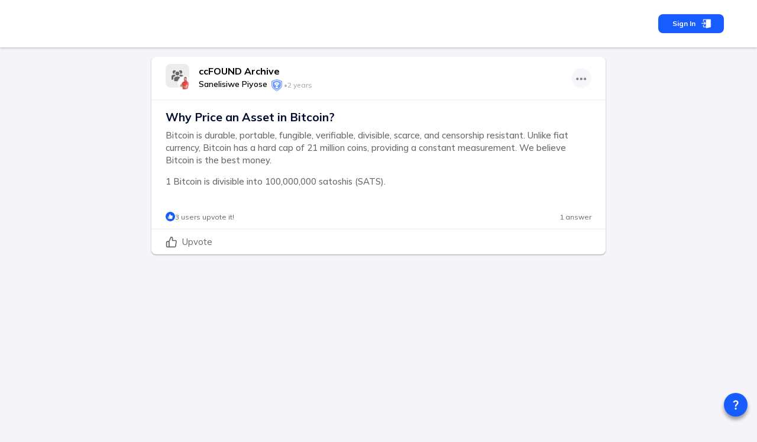

--- FILE ---
content_type: text/html; charset=utf-8
request_url: https://ccfound.com/en/questions/8454/why-price-an-asset-in-bitcoin
body_size: 47385
content:
<!DOCTYPE html><html data-sentry-element="Html" data-sentry-component="MyDocument" data-sentry-source-file="_document.page.tsx" lang="en"><head data-sentry-element="Head" data-sentry-source-file="_document.page.tsx"><meta charSet="utf-8" data-next-head=""/><meta name="viewport" content="width=device-width, initial-scale=1" data-next-head=""/><meta name="viewport" content="width=device-width, initial-scale=1, maximum-scale=1, user-scalable=0" data-sentry-element="meta" data-sentry-source-file="_document.page.tsx"/><link rel="alternate" hrefLang="en" href="https://ccfound.com/en/questions/8454/why-price-an-asset-in-bitcoin" data-next-head=""/><meta name="twitter:card" content="summary_large_image" data-next-head=""/><meta name="twitter:site" content="@ccfound" data-next-head=""/><meta name="twitter:creator" content="@ccfound" data-next-head=""/><meta property="fb:app_id" content="324698279544412" data-next-head=""/><meta property="og:locale" content="en-US" data-next-head=""/><meta name="theme-color" content="#175CFF" data-next-head=""/><link rel="icon" href="https://ccfound.com/favicon.ico" data-next-head=""/><link rel="apple-touch-icon" href="https://ccfound.com/favicon.ico" data-next-head=""/><link rel="shortcut icon" href="https://ccfound.com/favicon.ico" data-next-head=""/><title data-next-head="">Why Price an Asset in Bitcoin?  - ccFound</title><meta name="robots" content="index,follow" data-next-head=""/><meta name="description" content="Bitcoin is durable, portable, fungible, verifiable, divisible, scarce, and censorship resistant. Unlike fiat currency, Bitcoin has a hard cap of 21 mi" data-next-head=""/><link rel="alternate" hrefLang="pl" href="https://ccfound.com/pl/questions/8454/dlaczego-wyceniac-aktywa-w-bitcoinie" data-next-head=""/><link rel="alternate" hrefLang="es" href="https://ccfound.com/es/questions/8454/por-que-valorar-un-activo-en-bitcoin" data-next-head=""/><link rel="alternate" hrefLang="fr" href="https://ccfound.com/fr/questions/8454/pourquoi-fixer-le-prix-d-un-actif-en-bitcoin" data-next-head=""/><link rel="alternate" hrefLang="hi" href="https://ccfound.com/hi/questions/8454/bitako-ina-mem-eka-eseta-ke-mulya-ko-kyom-nirdharita-karem" data-next-head=""/><link rel="alternate" hrefLang="zh" href="https://ccfound.com/zh/questions/8454/wei-shen-me-yao-yi-bi-te-bi-ding-jia-zi-chan" data-next-head=""/><link rel="alternate" hrefLang="uk" href="https://ccfound.com/uk/questions/8454/comu-ocinuvati-aktivi-v-bitkoinah" data-next-head=""/><link rel="alternate" hrefLang="tr" href="https://ccfound.com/tr/questions/8454/neden-bir-varligi-bitcoin-de-fiyatlandirirsiniz" data-next-head=""/><link rel="alternate" hrefLang="vi" href="https://ccfound.com/vi/questions/8454/tai-sao-dinh-gia-tai-san-bang-bitcoin" data-next-head=""/><link rel="alternate" hrefLang="sv" href="https://ccfound.com/sv/questions/8454/varfor-prissatta-en-tillgang-i-bitcoin" data-next-head=""/><link rel="alternate" hrefLang="ar" href="https://ccfound.com/ar/questions/8454/lmadha-ts-r-alaswl-balbytkwyn" data-next-head=""/><link rel="alternate" hrefLang="bn" href="https://ccfound.com/bn/questions/8454/kena-ekati-sampadake-bitakayene-mulyabana-karabena" data-next-head=""/><link rel="alternate" hrefLang="pt" href="https://ccfound.com/pt/questions/8454/por-que-precificar-um-ativo-em-bitcoin" data-next-head=""/><link rel="alternate" hrefLang="ru" href="https://ccfound.com/ru/questions/8454/pocemu-stoimost-aktiva-vyrazaetsa-v-bitkoinah" data-next-head=""/><link rel="alternate" hrefLang="id" href="https://ccfound.com/id/questions/8454/mengapa-menetapkan-harga-aset-dalam-bitcoin" data-next-head=""/><link rel="alternate" hrefLang="ja" href="https://ccfound.com/ja/questions/8454/nazebittokoinde-zi-channo-si-gewo-jue-dingsurunodesuka" data-next-head=""/><link rel="alternate" hrefLang="de" href="https://ccfound.com/de/questions/8454/warum-ein-vermogenswert-in-bitcoin-bewerten" data-next-head=""/><link rel="alternate" hrefLang="ko" href="https://ccfound.com/ko/questions/8454/wae-jasan-eul-biteukoin-eulo-gagyeog-eul-maegilkkayo" data-next-head=""/><link rel="alternate" hrefLang="it" href="https://ccfound.com/it/questions/8454/perche-fissare-il-prezzo-di-un-asset-in-bitcoin" data-next-head=""/><link rel="alternate" hrefLang="nl" href="https://ccfound.com/nl/questions/8454/waarom-een-activum-in-bitcoin-prijzen" data-next-head=""/><meta property="og:title" content="Why Price an Asset in Bitcoin? " data-next-head=""/><meta property="og:description" content="Bitcoin is durable, portable, fungible, verifiable, divisible, scarce, and censorship resistant. Unlike fiat currency, Bitcoin has a hard cap of 21 mi" data-next-head=""/><meta property="og:url" content="https://ccfound.com/en/questions/8454/why-price-an-asset-in-bitcoin" data-next-head=""/><meta property="og:type" content="article" data-next-head=""/><meta property="article:published_time" content="2023-10-03T18:46:00+00:00" data-next-head=""/><meta property="article:modified_time" content="2023-10-03T18:46:00+00:00" data-next-head=""/><meta property="article:section" content="Question" data-next-head=""/><meta property="og:image" content="https://ccfound.com/images/img_src.jpg" data-next-head=""/><meta property="og:image:alt" content="Og Image Alt" data-next-head=""/><meta property="og:image:width" content="1410" data-next-head=""/><meta property="og:image:height" content="792" data-next-head=""/><meta property="og:site_name" content="ccFound" data-next-head=""/><link rel="canonical" href="https://ccfound.com/en/questions/8454/why-price-an-asset-in-bitcoin" data-next-head=""/><meta name="theme-color" content="#175CFF" data-sentry-element="meta" data-sentry-source-file="_document.page.tsx"/><link rel="shortcut icon" href="/favicon.ico"/><link rel="preload" href="/_next/static/media/d6ea71070c5fcc60-s.p.woff2" as="font" type="font/woff2" crossorigin="anonymous" data-next-font="size-adjust"/><link rel="preload" href="/_next/static/media/dc4e946c2ba951cf-s.p.woff2" as="font" type="font/woff2" crossorigin="anonymous" data-next-font="size-adjust"/><link rel="preload" href="/_next/static/css/6ccd0a29081154f3.css" as="style"/><script data-next-head="">
          window.dataLayer = window.dataLayer || [];
          function gtag(){dataLayer.push(arguments);}
        </script><script type="application/ld+json"></script><link rel="stylesheet" href="/_next/static/css/6ccd0a29081154f3.css" data-n-g=""/><noscript data-n-css=""></noscript><script defer="" noModule="" src="/_next/static/chunks/polyfills-42372ed130431b0a.js"></script><script src="/__ENV.js" fetchPriority="high" data-sentry-element="Script" data-sentry-source-file="_document.page.tsx" defer="" data-nscript="beforeInteractive"></script><script defer="" src="/_next/static/chunks/5678.af01b10269c8d115.js"></script><script src="/_next/static/chunks/webpack-d503260b423ed736.js" defer=""></script><script src="/_next/static/chunks/framework-c562eca42a79640b.js" defer=""></script><script src="/_next/static/chunks/main-43adbc2a68419dc2.js" defer=""></script><script src="/_next/static/chunks/pages/_app-5126e9990c7b79ee.js" defer=""></script><script src="/_next/static/chunks/ebc7f588-7b1d74f6c3ead563.js" defer=""></script><script src="/_next/static/chunks/46769e88-f4c376a9669fc556.js" defer=""></script><script src="/_next/static/chunks/83444b60-cb1c672a7bdc878b.js" defer=""></script><script src="/_next/static/chunks/9eec4c6f-62ec95eeacdb7af2.js" defer=""></script><script src="/_next/static/chunks/d63eeaec-9ab0f3d31751db62.js" defer=""></script><script src="/_next/static/chunks/bb5968dd-cbc8a184910ed3a4.js" defer=""></script><script src="/_next/static/chunks/50906823-2e1c0ef58fe1c5b5.js" defer=""></script><script src="/_next/static/chunks/01fdda4b-a8f9ade40409807d.js" defer=""></script><script src="/_next/static/chunks/c357c980-0c154390f867493f.js" defer=""></script><script src="/_next/static/chunks/6686-803ba3e02999257a.js" defer=""></script><script src="/_next/static/chunks/8659-6209f06186c7cb08.js" defer=""></script><script src="/_next/static/chunks/4563-65bcfc73f3639b1e.js" defer=""></script><script src="/_next/static/chunks/9647-4df72118e12276db.js" defer=""></script><script src="/_next/static/chunks/6050-d18cc016f57315a7.js" defer=""></script><script src="/_next/static/chunks/3056-8bff23e160f2523c.js" defer=""></script><script src="/_next/static/chunks/8039-b5592ec20efa1bb8.js" defer=""></script><script src="/_next/static/chunks/3452-c59a6e80389c6944.js" defer=""></script><script src="/_next/static/chunks/8480-d99bba3af3e284dc.js" defer=""></script><script src="/_next/static/chunks/3231-99020e3fde66405e.js" defer=""></script><script src="/_next/static/chunks/8209-cec4f4288134dae2.js" defer=""></script><script src="/_next/static/chunks/5187-006ace5c5b1fda6f.js" defer=""></script><script src="/_next/static/chunks/5619-9d79c1b28f7fdbb9.js" defer=""></script><script src="/_next/static/chunks/711-16d264c1dadd9bd7.js" defer=""></script><script src="/_next/static/chunks/6641-e8a14ebe2ae07099.js" defer=""></script><script src="/_next/static/chunks/9278-547377f514f2e215.js" defer=""></script><script src="/_next/static/chunks/3346-d4de087cbea1f867.js" defer=""></script><script src="/_next/static/chunks/6193-0641484f2443f007.js" defer=""></script><script src="/_next/static/chunks/1432-54264bb88a687dfe.js" defer=""></script><script src="/_next/static/chunks/8562-05120842360898da.js" defer=""></script><script src="/_next/static/chunks/4720-51c6dd3619d5d799.js" defer=""></script><script src="/_next/static/chunks/2181-30c8eb7c59ad71a7.js" defer=""></script><script src="/_next/static/chunks/422-3a8fe20de3631ede.js" defer=""></script><script src="/_next/static/chunks/9899-7afc675b6dd73f1e.js" defer=""></script><script src="/_next/static/chunks/7760-82400182b2595a10.js" defer=""></script><script src="/_next/static/chunks/3870-574d2acbe4bfd251.js" defer=""></script><script src="/_next/static/chunks/9169-58753d6b7f5d35a4.js" defer=""></script><script src="/_next/static/chunks/8813-a4f9fbc09141f4d2.js" defer=""></script><script src="/_next/static/chunks/2359-ce542383f20c4c85.js" defer=""></script><script src="/_next/static/chunks/pages/questions/%5BarticleId%5D/%5B%5B...slug%5D%5D-c6bbde29a41fdf3c.js" defer=""></script><script src="/_next/static/pMTSt5rcv2vqv668UtXpa/_buildManifest.js" defer=""></script><script src="/_next/static/pMTSt5rcv2vqv668UtXpa/_ssgManifest.js" defer=""></script><style data-emotion="css-global 0"></style><style data-emotion="css-global 12m2gu3">html{-webkit-font-smoothing:antialiased;-moz-osx-font-smoothing:grayscale;box-sizing:border-box;-webkit-text-size-adjust:100%;}*,*::before,*::after{box-sizing:inherit;}strong,b{font-weight:700;}body{margin:0;color:rgba(0, 0, 0, 0.87);font-size:1rem;font-family:'Mulish','Mulish Fallback';font-weight:400;line-height:1.5;background-color:#F4F4F9;}@media (max-width:899.95px){body{font-size:.9rem;}}@media print{body{background-color:#fff;}}body::backdrop{background-color:#F4F4F9;}.SnackbarItem-variantSuccess{background-color:#0CC19B!important;}.SnackbarItem-variantError{background-color:#FF3A5A!important;}.SnackbarItem-variantWarning{background-color:#FF9800!important;}.SnackbarItem-variantInfo{background-color:#2196f3!important;}*::-webkit-scrollbar-thumb{background-color:#ADB2B7;border-radius:10px;}::-webkit-scrollbar{width:10px;}:root{--menu-width:260px;--menu-small-width:54px;--menu-large-width:304px;--menu-full-width:100vw;}</style><style data-emotion="css-global 1rfel29">.SnackbarItem-variantError{background-color:#FF3A5A;}.SnackbarItem-variantWarning{background-color:#FF9800;}.SnackbarItem-variantSuccess{background-color:#0CC19B;}.SnackbarItem-variantInfo{background-color:#2196f3;}.SnackbarContent-root{max-width:420px;}</style><style data-emotion="css k008qs e5fh9b 1k33q06 cxmp86 13iakzy 9ruaf2 lpha08 64q8mg 1t4yk0y j7qwjs 1pld7zs 1h34d14 vyqg73 pt151d vubbuv 1xdaqdq 1urnxai 1d8hq3c ovxy0v c4sutr hboir5 8atqhb u4p24i uzfi1d 1cmy8sn zaltu2 18jqfyr b5ublv xx1bj8 17s3og0 1hy9t21 obtc1h 1ae23tt 105b0oc 1z3pw4 1ewz79q 4aq9vj 1xhkaga 185mpnw jmr3al 1d5wf02 1j7qk7u wpfixb 109pfyo 1ue6qzq a5d6bq 1xhud9a 9gc6bp at6swb 1x7sn1r 1u8qly9 opcg3f q2658x iy8tcy el62nc 842fwa 11twbk4 jsn8hn 1r65hqy pb9d3e 1imolo8 12bpy3v t1xh6u s1lnxo 1sxym0q 9tunnk yd9cuc 7x9gfv">.css-k008qs{display:-webkit-box;display:-webkit-flex;display:-ms-flexbox;display:flex;}.css-e5fh9b{display:-webkit-inline-box;display:-webkit-inline-flex;display:-ms-inline-flexbox;display:inline-flex;-webkit-align-items:center;-webkit-box-align:center;-ms-flex-align:center;align-items:center;-webkit-box-pack:center;-ms-flex-pack:center;-webkit-justify-content:center;justify-content:center;position:relative;box-sizing:border-box;-webkit-tap-highlight-color:transparent;background-color:transparent;outline:0;border:0;margin:0;border-radius:0;padding:0;cursor:pointer;-webkit-user-select:none;-moz-user-select:none;-ms-user-select:none;user-select:none;vertical-align:middle;-moz-appearance:none;-webkit-appearance:none;-webkit-text-decoration:none;text-decoration:none;color:inherit;font-size:.8rem;font-weight:700;font-family:'Mulish','Mulish Fallback';line-height:1.75;text-transform:uppercase;min-height:36px;-webkit-transition:background-color 250ms cubic-bezier(0.4, 0, 0.2, 1) 0ms,box-shadow 250ms cubic-bezier(0.4, 0, 0.2, 1) 0ms,border-color 250ms cubic-bezier(0.4, 0, 0.2, 1) 0ms;transition:background-color 250ms cubic-bezier(0.4, 0, 0.2, 1) 0ms,box-shadow 250ms cubic-bezier(0.4, 0, 0.2, 1) 0ms,border-color 250ms cubic-bezier(0.4, 0, 0.2, 1) 0ms;border-radius:50%;padding:0;min-width:0;width:40px;height:40px;z-index:1050;box-shadow:0px 5px 6px #00000061;color:rgba(0, 0, 0, 0.87);background-color:#DCE2E8;color:#fff;background-color:#175CFF;position:fixed;right:16px;}.css-e5fh9b::-moz-focus-inner{border-style:none;}.css-e5fh9b.Mui-disabled{pointer-events:none;cursor:default;}@media print{.css-e5fh9b{-webkit-print-color-adjust:exact;color-adjust:exact;}}.css-e5fh9b:active{box-shadow:0px 8px 10px #00000073;}.css-e5fh9b:hover{background-color:#f5f5f5;-webkit-text-decoration:none;text-decoration:none;}@media (hover: none){.css-e5fh9b:hover{background-color:#DCE2E8;}}.css-e5fh9b.Mui-focusVisible{box-shadow:0px 5px 6px #00000061;}.css-e5fh9b:hover{background-color:#144DD2;}@media (hover: none){.css-e5fh9b:hover{background-color:#175CFF;}}.css-e5fh9b.Mui-disabled{color:rgba(0, 0, 0, 0.26);box-shadow:none;background-color:rgba(0, 0, 0, 0.12);}@media (min-width:0px){.css-e5fh9b{bottom:66px;}}@media (min-width:900px){.css-e5fh9b{bottom:16px;}}.css-1k33q06{-webkit-user-select:none;-moz-user-select:none;-ms-user-select:none;user-select:none;width:1em;height:1em;display:inline-block;fill:currentColor;-webkit-flex-shrink:0;-ms-flex-negative:0;flex-shrink:0;-webkit-transition:fill 200ms cubic-bezier(0.4, 0, 0.2, 1) 0ms;transition:fill 200ms cubic-bezier(0.4, 0, 0.2, 1) 0ms;font-size:1.25rem;}.css-cxmp86{background-color:white;}.css-13iakzy{width:300px;padding:1rem;}.css-13iakzy:empty{display:none;}.css-9ruaf2{display:-webkit-box;display:-webkit-flex;display:-ms-flexbox;display:flex;-webkit-flex-direction:column;-ms-flex-direction:column;flex-direction:column;width:100%;overflow-x:clip;}.css-lpha08{background-color:#fff;color:rgba(0, 0, 0, 0.87);-webkit-transition:box-shadow 300ms cubic-bezier(0.4, 0, 0.2, 1) 0ms;transition:box-shadow 300ms cubic-bezier(0.4, 0, 0.2, 1) 0ms;box-shadow:none;display:-webkit-box;display:-webkit-flex;display:-ms-flexbox;display:flex;-webkit-flex-direction:column;-ms-flex-direction:column;flex-direction:column;width:100%;box-sizing:border-box;-webkit-flex-shrink:0;-ms-flex-negative:0;flex-shrink:0;position:-webkit-sticky;position:sticky;z-index:1100;top:0;left:auto;right:0;background-color:#175CFF;color:#fff;background-color:#ffffff!important;z-index:10;box-shadow:0 2px 3px 0 rgba(0, 0, 0, 0.16);}@media (min-width:0px){.css-lpha08{padding-top:0.25rem;padding-bottom:0.25rem;}}@media (min-width:900px){.css-lpha08{padding-top:0.7rem;padding-bottom:0.7rem;}}.css-64q8mg{display:-webkit-box;display:-webkit-flex;display:-ms-flexbox;display:flex;-webkit-flex-direction:row;-ms-flex-direction:row;flex-direction:row;max-width:1200px;width:100%;margin-left:auto;margin-right:auto;height:3.625rem;gap:2rem;}.css-1t4yk0y{display:-webkit-box;display:-webkit-flex;display:-ms-flexbox;display:flex;-webkit-flex-direction:row;-ms-flex-direction:row;flex-direction:row;-webkit-flex:1;-ms-flex:1;flex:1;gap:1rem;-webkit-align-items:center;-webkit-box-align:center;-ms-flex-align:center;align-items:center;padding-left:1rem;width:100%;}.css-j7qwjs{display:-webkit-box;display:-webkit-flex;display:-ms-flexbox;display:flex;-webkit-flex-direction:column;-ms-flex-direction:column;flex-direction:column;}.css-1pld7zs{display:-webkit-box;display:-webkit-flex;display:-ms-flexbox;display:flex;-webkit-flex-direction:row;-ms-flex-direction:row;flex-direction:row;gap:0.625rem;-webkit-align-items:center;-webkit-box-align:center;-ms-flex-align:center;align-items:center;-webkit-box-pack:end;-ms-flex-pack:end;-webkit-justify-content:flex-end;justify-content:flex-end;margin-right:1rem;}.css-1h34d14{display:-webkit-box;display:-webkit-flex;display:-ms-flexbox;display:flex;-webkit-flex-direction:row;-ms-flex-direction:row;flex-direction:row;gap:1rem;-webkit-align-items:center;-webkit-box-align:center;-ms-flex-align:center;align-items:center;}.css-1h34d14 .leftBar-langSwitcher label{display:none;}.css-1h34d14 .leftBar-langSwitcher .MuiFormControl-root,.css-1h34d14 .leftBar-langSwitcher .MuiInputBase-root{margin-top:0rem;}.css-1h34d14 .bottom-bar .MuiTypography-root:last-child{display:none;}.css-vyqg73{display:-webkit-inline-box;display:-webkit-inline-flex;display:-ms-inline-flexbox;display:inline-flex;-webkit-align-items:center;-webkit-box-align:center;-ms-flex-align:center;align-items:center;-webkit-box-pack:center;-ms-flex-pack:center;-webkit-justify-content:center;justify-content:center;position:relative;box-sizing:border-box;-webkit-tap-highlight-color:transparent;background-color:transparent;outline:0;border:0;margin:0;border-radius:0;padding:0;cursor:pointer;-webkit-user-select:none;-moz-user-select:none;-ms-user-select:none;user-select:none;vertical-align:middle;-moz-appearance:none;-webkit-appearance:none;-webkit-text-decoration:none;text-decoration:none;color:inherit;font-size:.8rem;font-weight:700;font-family:'Mulish','Mulish Fallback';line-height:1.75;text-transform:uppercase;min-width:64px;padding:6px 16px;border-radius:8px;-webkit-transition:background-color 250ms cubic-bezier(0.4, 0, 0.2, 1) 0ms,box-shadow 250ms cubic-bezier(0.4, 0, 0.2, 1) 0ms,border-color 250ms cubic-bezier(0.4, 0, 0.2, 1) 0ms,color 250ms cubic-bezier(0.4, 0, 0.2, 1) 0ms;transition:background-color 250ms cubic-bezier(0.4, 0, 0.2, 1) 0ms,box-shadow 250ms cubic-bezier(0.4, 0, 0.2, 1) 0ms,border-color 250ms cubic-bezier(0.4, 0, 0.2, 1) 0ms,color 250ms cubic-bezier(0.4, 0, 0.2, 1) 0ms;color:#fff;background-color:#175CFF;box-shadow:0px 2px 3px #00000059;box-shadow:none;border-radius:8px;box-shadow:none;font-size:12px;line-height:16px;padding-block:8px;padding-inline:24px;text-transform:capitalize;border-color:#175CFF;text-align:center;white-space:nowrap;position:relative;}.css-vyqg73::-moz-focus-inner{border-style:none;}.css-vyqg73.Mui-disabled{pointer-events:none;cursor:default;}@media print{.css-vyqg73{-webkit-print-color-adjust:exact;color-adjust:exact;}}.css-vyqg73:hover{-webkit-text-decoration:none;text-decoration:none;background-color:#144DD2;box-shadow:0px 4px 4px #00000061;}@media (hover: none){.css-vyqg73:hover{background-color:#175CFF;}}.css-vyqg73:active{box-shadow:0px 6px 6px #00000061;}.css-vyqg73.Mui-focusVisible{box-shadow:0px 5px 6px #00000061;}.css-vyqg73.Mui-disabled{color:rgba(0, 0, 0, 0.26);box-shadow:none;background-color:rgba(0, 0, 0, 0.12);}.css-vyqg73:hover{box-shadow:none;}.css-vyqg73.Mui-focusVisible{box-shadow:none;}.css-vyqg73:active{box-shadow:none;}.css-vyqg73.Mui-disabled{box-shadow:none;}@media (min-width:0px){.css-vyqg73{padding-left:0.75rem;padding-right:0.75rem;}}@media (min-width:900px){.css-vyqg73{padding-left:1.5rem;padding-right:1.5rem;}}.css-pt151d{display:inherit;margin-right:-4px;margin-left:8px;}.css-pt151d>*:nth-of-type(1){font-size:20px;}.css-vubbuv{-webkit-user-select:none;-moz-user-select:none;-ms-user-select:none;user-select:none;width:1em;height:1em;display:inline-block;fill:currentColor;-webkit-flex-shrink:0;-ms-flex-negative:0;flex-shrink:0;-webkit-transition:fill 200ms cubic-bezier(0.4, 0, 0.2, 1) 0ms;transition:fill 200ms cubic-bezier(0.4, 0, 0.2, 1) 0ms;font-size:1.5rem;}.css-1xdaqdq{max-width:800px;margin-left:auto;margin-right:auto;}@media (min-width:0px){.css-1xdaqdq{padding-left:0.5rem;padding-right:0.5rem;}}@media (min-width:900px){.css-1xdaqdq{padding-left:1rem;padding-right:1rem;}}.css-1urnxai{padding-top:1rem;margin-left:auto;margin-right:auto;display:-webkit-box;display:-webkit-flex;display:-ms-flexbox;display:flex;max-width:800px;width:100%;min-height:100vh;}.css-1d8hq3c{display:-webkit-box;display:-webkit-flex;display:-ms-flexbox;display:flex;-webkit-flex-direction:column;-ms-flex-direction:column;flex-direction:column;padding-bottom:6.25rem;-webkit-flex:1;-ms-flex:1;flex:1;width:0px;max-width:100vw;overflow-x:hidden;}@media (min-width:0px){.css-1d8hq3c{padding-left:0.5rem;padding-right:0.5rem;}}@media (min-width:900px){.css-1d8hq3c{padding-left:1rem;padding-right:1rem;}}.css-ovxy0v{background-color:#fff;color:rgba(0, 0, 0, 0.87);-webkit-transition:box-shadow 300ms cubic-bezier(0.4, 0, 0.2, 1) 0ms;transition:box-shadow 300ms cubic-bezier(0.4, 0, 0.2, 1) 0ms;border-radius:8px;box-shadow:0px 1px 2px #00000059;overflow:hidden;margin-bottom:1rem;overflow:visible;}.css-c4sutr{height:auto;overflow:visible;-webkit-transition:height 300ms cubic-bezier(0.4, 0, 0.2, 1) 0ms;transition:height 300ms cubic-bezier(0.4, 0, 0.2, 1) 0ms;}.css-hboir5{display:-webkit-box;display:-webkit-flex;display:-ms-flexbox;display:flex;width:100%;}.css-8atqhb{width:100%;}.css-u4p24i{display:-webkit-box;display:-webkit-flex;display:-ms-flexbox;display:flex;-webkit-flex-direction:row;-ms-flex-direction:row;flex-direction:row;-webkit-align-items:center;-webkit-box-align:center;-ms-flex-align:center;align-items:center;}.css-uzfi1d{display:-webkit-box;display:-webkit-flex;display:-ms-flexbox;display:flex;-webkit-flex-direction:row;-ms-flex-direction:row;flex-direction:row;-webkit-box-flex:1;-webkit-flex-grow:1;-ms-flex-positive:1;flex-grow:1;-webkit-align-items:center;-webkit-box-align:center;-ms-flex-align:center;align-items:center;-webkit-box-pack:justify;-webkit-justify-content:space-between;justify-content:space-between;padding-top:0.75rem;padding-bottom:0.75rem;gap:1rem;}@media (min-width:0px){.css-uzfi1d{padding-left:0.5rem;padding-right:0.5rem;}}@media (min-width:900px){.css-uzfi1d{padding-left:1.5rem;padding-right:1.5rem;}}.css-1cmy8sn{display:-webkit-box;display:-webkit-flex;display:-ms-flexbox;display:flex;-webkit-flex-direction:column;-ms-flex-direction:column;flex-direction:column;-webkit-flex-direction:row;-ms-flex-direction:row;flex-direction:row;}.css-1cmy8sn:hover{cursor:pointer;}.css-zaltu2{display:-webkit-box;display:-webkit-flex;display:-ms-flexbox;display:flex;-webkit-flex-direction:column;-ms-flex-direction:column;flex-direction:column;-webkit-flex-direction:row;-ms-flex-direction:row;flex-direction:row;}.css-18jqfyr{display:-webkit-box;display:-webkit-flex;display:-ms-flexbox;display:flex;-webkit-flex-direction:column;-ms-flex-direction:column;flex-direction:column;position:relative;}.css-b5ublv{height:40px;width:40px;border-radius:8px;position:relative;overflow:hidden;}.css-xx1bj8{margin:0;font:inherit;color:#175CFF;-webkit-text-decoration:underline;text-decoration:underline;text-decoration-color:rgba(23, 92, 255, 0.4);}.css-xx1bj8:hover{text-decoration-color:inherit;}.css-17s3og0{position:relative;display:-webkit-box;display:-webkit-flex;display:-ms-flexbox;display:flex;-webkit-align-items:center;-webkit-box-align:center;-ms-flex-align:center;align-items:center;-webkit-box-pack:center;-ms-flex-pack:center;-webkit-justify-content:center;justify-content:center;-webkit-flex-shrink:0;-ms-flex-negative:0;flex-shrink:0;width:40px;height:40px;font-family:'Mulish','Mulish Fallback';font-size:1.25rem;line-height:1;border-radius:50%;overflow:hidden;-webkit-user-select:none;-moz-user-select:none;-ms-user-select:none;user-select:none;width:24px;height:24px;position:absolute;right:-4px;top:20px;border:1px solid #fff;}.css-1hy9t21{width:100%;height:100%;text-align:center;object-fit:cover;color:transparent;text-indent:10000px;}.css-obtc1h{display:-webkit-box;display:-webkit-flex;display:-ms-flexbox;display:flex;-webkit-flex-direction:column;-ms-flex-direction:column;flex-direction:column;}@media (min-width:0px){.css-obtc1h{margin-left:0.75rem;}}@media (min-width:900px){.css-obtc1h{margin-left:1rem;}}.css-1ae23tt{display:-webkit-box;display:-webkit-flex;display:-ms-flexbox;display:flex;-webkit-flex-direction:column;-ms-flex-direction:column;flex-direction:column;width:-moz-available;}.css-105b0oc{margin:0;font:inherit;color:black;font-weight:700;font-size:16px;-webkit-text-decoration:none;text-decoration:none;color:black;}.css-1z3pw4{display:-webkit-box;display:-webkit-flex;display:-ms-flexbox;display:flex;-webkit-flex-direction:column;-ms-flex-direction:column;flex-direction:column;-webkit-flex-direction:row;-ms-flex-direction:row;flex-direction:row;-webkit-box-flex-wrap:wrap;-webkit-flex-wrap:wrap;-ms-flex-wrap:wrap;flex-wrap:wrap;padding:0rem;margin:0rem;}.css-1ewz79q{display:-webkit-box;display:-webkit-flex;display:-ms-flexbox;display:flex;-webkit-flex-direction:column;-ms-flex-direction:column;flex-direction:column;-webkit-flex:1;-ms-flex:1;flex:1;min-width:0;max-width:-webkit-max-content;max-width:-moz-max-content;max-width:max-content;}.css-4aq9vj{margin:0;font:inherit;color:#000;font-weight:600;font-size:14px;-webkit-text-decoration:none;text-decoration:none;color:#000;padding-right:0.25rem;white-space:nowrap;text-overflow:ellipsis;overflow:hidden;width:-moz-available;}.css-1xhkaga{display:-webkit-box;display:-webkit-flex;display:-ms-flexbox;display:flex;-webkit-flex-direction:column;-ms-flex-direction:column;flex-direction:column;-webkit-flex-direction:row;-ms-flex-direction:row;flex-direction:row;gap:0.25rem;-webkit-align-items:center;-webkit-box-align:center;-ms-flex-align:center;align-items:center;width:200px;margin-right:auto;}.css-185mpnw{margin:0;font-size:.75rem;font-weight:600;white-space:nowrap;color:#ADB2B7;}.css-jmr3al{display:-webkit-box;display:-webkit-flex;display:-ms-flexbox;display:flex;-webkit-flex-direction:row;-ms-flex-direction:row;flex-direction:row;margin-left:auto;-webkit-align-items:baseline;-webkit-box-align:baseline;-ms-flex-align:baseline;align-items:baseline;-webkit-box-pack:end;-ms-flex-pack:end;-webkit-justify-content:flex-end;justify-content:flex-end;-webkit-box-flex-wrap:wrap-reverse;-webkit-flex-wrap:wrap-reverse;-ms-flex-wrap:wrap-reverse;flex-wrap:wrap-reverse;gap:0.25rem;}.css-1d5wf02{background-color:#F4F4FB;border-radius:50%;opacity:0.8;}.css-1d5wf02:hover{background-color:#F4F4FB;opacity:1;}.css-1j7qk7u{display:-webkit-inline-box;display:-webkit-inline-flex;display:-ms-inline-flexbox;display:inline-flex;-webkit-align-items:center;-webkit-box-align:center;-ms-flex-align:center;align-items:center;-webkit-box-pack:center;-ms-flex-pack:center;-webkit-justify-content:center;justify-content:center;position:relative;box-sizing:border-box;-webkit-tap-highlight-color:transparent;background-color:transparent;outline:0;border:0;margin:0;border-radius:0;padding:0;cursor:pointer;-webkit-user-select:none;-moz-user-select:none;-ms-user-select:none;user-select:none;vertical-align:middle;-moz-appearance:none;-webkit-appearance:none;-webkit-text-decoration:none;text-decoration:none;color:inherit;text-align:center;-webkit-flex:0 0 auto;-ms-flex:0 0 auto;flex:0 0 auto;font-size:1.5rem;padding:8px;border-radius:50%;overflow:visible;color:rgba(0, 0, 0, 0.54);-webkit-transition:background-color 150ms cubic-bezier(0.4, 0, 0.2, 1) 0ms;transition:background-color 150ms cubic-bezier(0.4, 0, 0.2, 1) 0ms;padding:5px;font-size:1.125rem;}.css-1j7qk7u::-moz-focus-inner{border-style:none;}.css-1j7qk7u.Mui-disabled{pointer-events:none;cursor:default;}@media print{.css-1j7qk7u{-webkit-print-color-adjust:exact;color-adjust:exact;}}.css-1j7qk7u:hover{background-color:rgba(0, 0, 0, 0.04);}@media (hover: none){.css-1j7qk7u:hover{background-color:transparent;}}.css-1j7qk7u.Mui-disabled{background-color:transparent;color:rgba(0, 0, 0, 0.26);}.css-wpfixb{-webkit-user-select:none;-moz-user-select:none;-ms-user-select:none;user-select:none;width:1em;height:1em;display:inline-block;fill:currentColor;-webkit-flex-shrink:0;-ms-flex-negative:0;flex-shrink:0;-webkit-transition:fill 200ms cubic-bezier(0.4, 0, 0.2, 1) 0ms;transition:fill 200ms cubic-bezier(0.4, 0, 0.2, 1) 0ms;font-size:1.5rem;color:#65676B;}.css-109pfyo{padding:16px;border-bottom:0.125rem solid #F4F4F9;border-top:0.125rem solid #F4F4F9;border-radius:unset;padding-bottom:0rem;}.css-109pfyo:last-child{padding-bottom:24px;}@media (min-width:0px){.css-109pfyo{padding-left:0.75rem;padding-right:0.75rem;}}@media (min-width:900px){.css-109pfyo{padding-left:1.5rem;padding-right:1.5rem;}}.css-1ue6qzq{position:relative;overflow:initial;}.css-a5d6bq{display:-webkit-box;display:-webkit-flex;display:-ms-flexbox;display:flex;-webkit-flex-direction:column;-ms-flex-direction:column;flex-direction:column;min-height:auto;}.css-1xhud9a{margin:0;font-size:1.0625rem;font-weight:700;font-family:'Mulish','Mulish Fallback';line-height:1.235;color:#000c30;margin-bottom:0.5rem;}@media (min-width:0px){.css-1xhud9a{font-size:1.0121rem;}}@media (min-width:600px){.css-1xhud9a{font-size:1.2146rem;}}.css-9gc6bp{-webkit-flex-basis:100%;-ms-flex-preferred-size:100%;flex-basis:100%;padding-bottom:0rem;overflow:hidden;position:relative;word-break:break-word;}.css-9gc6bp img{max-width:100%;height:auto;}.css-at6swb{margin:0;font-size:1rem;font-weight:500;font-family:'Mulish','Mulish Fallback';line-height:1.43;font-size:15px;position:relative;color:rgba(0, 0, 0, 0.6);padding:0rem;margin:0rem;}@media (max-width:899.95px){.css-at6swb{font-size:.9rem;}}.css-at6swb>p:first-of-type{margin-top:0rem;}.css-1x7sn1r{margin:0;font-size:1rem;font-weight:500;font-family:'Mulish','Mulish Fallback';line-height:1.43;font-size:15px;position:absolute;color:rgba(0, 0, 0, 0.6);visibility:hidden;top:0;padding:0rem;margin:0rem;}@media (max-width:899.95px){.css-1x7sn1r{font-size:.9rem;}}.css-1x7sn1r>p:first-of-type{margin-top:0rem;}.css-opcg3f{display:-webkit-box;display:-webkit-flex;display:-ms-flexbox;display:flex;-webkit-flex-direction:column;-ms-flex-direction:column;flex-direction:column;margin-bottom:1rem;}.css-q2658x{display:-webkit-box;display:-webkit-flex;display:-ms-flexbox;display:flex;-webkit-flex-direction:column;-ms-flex-direction:column;flex-direction:column;padding-top:0.625rem;padding-bottom:0.625rem;margin-top:0.375rem;-webkit-flex-direction:row;-ms-flex-direction:row;flex-direction:row;-webkit-align-items:center;-webkit-box-align:center;-ms-flex-align:center;align-items:center;-webkit-box-pack:justify;-webkit-justify-content:space-between;justify-content:space-between;}.css-iy8tcy{display:-webkit-box;display:-webkit-flex;display:-ms-flexbox;display:flex;-webkit-flex-direction:column;-ms-flex-direction:column;flex-direction:column;-webkit-flex-direction:row;-ms-flex-direction:row;flex-direction:row;gap:0.25rem;}.css-el62nc{display:-webkit-box;display:-webkit-flex;display:-ms-flexbox;display:flex;-webkit-flex-direction:column;-ms-flex-direction:column;flex-direction:column;background-color:#175CFF;width:16px;height:16px;border-radius:20px;-webkit-align-items:center;-webkit-box-align:center;-ms-flex-align:center;align-items:center;-webkit-box-pack:center;-ms-flex-pack:center;-webkit-justify-content:center;justify-content:center;}.css-842fwa{display:-webkit-box;display:-webkit-flex;display:-ms-flexbox;display:flex;-webkit-flex-direction:column;-ms-flex-direction:column;flex-direction:column;-webkit-flex-direction:row;-ms-flex-direction:row;flex-direction:row;gap:0.125rem;}.css-11twbk4{margin:0;font-size:1rem;font-family:'Mulish','Mulish Fallback';font-weight:400;line-height:1.5;font-size:12px;color:#65676B;}@media (max-width:899.95px){.css-11twbk4{font-size:.9rem;}}.css-jsn8hn{margin:0;font-size:1rem;font-family:'Mulish','Mulish Fallback';font-weight:400;line-height:1.5;color:#65676B;font-size:12px;text-transform:lowercase;font-weight:400;}@media (max-width:899.95px){.css-jsn8hn{font-size:.9rem;}}.css-jsn8hn:hover{cursor:pointer;}.css-1r65hqy{display:-webkit-box;display:-webkit-flex;display:-ms-flexbox;display:flex;-webkit-flex-direction:column;-ms-flex-direction:column;flex-direction:column;padding-top:0.25rem;padding-bottom:0.25rem;}@media (min-width:0px){.css-1r65hqy{padding-left:0.75rem;padding-right:0.75rem;}}@media (min-width:900px){.css-1r65hqy{padding-left:1.5rem;padding-right:1.5rem;}}.css-pb9d3e{display:-webkit-box;display:-webkit-flex;display:-ms-flexbox;display:flex;-webkit-flex-direction:row;-ms-flex-direction:row;flex-direction:row;-webkit-align-items:center;-webkit-box-align:center;-ms-flex-align:center;align-items:center;-webkit-box-pack:start;-ms-flex-pack:start;-webkit-justify-content:flex-start;justify-content:flex-start;-webkit-box-flex:1;-webkit-flex-grow:1;-ms-flex-positive:1;flex-grow:1;width:100%;}.css-1imolo8{display:-webkit-inline-box;display:-webkit-inline-flex;display:-ms-inline-flexbox;display:inline-flex;-webkit-align-items:center;-webkit-box-align:center;-ms-flex-align:center;align-items:center;-webkit-box-pack:center;-ms-flex-pack:center;-webkit-justify-content:center;justify-content:center;position:relative;box-sizing:border-box;-webkit-tap-highlight-color:transparent;background-color:transparent;outline:0;border:0;margin:0;border-radius:0;padding:0;cursor:pointer;-webkit-user-select:none;-moz-user-select:none;-ms-user-select:none;user-select:none;vertical-align:middle;-moz-appearance:none;-webkit-appearance:none;-webkit-text-decoration:none;text-decoration:none;color:inherit;font-size:.8rem;font-weight:700;font-family:'Mulish','Mulish Fallback';line-height:1.75;text-transform:uppercase;min-width:64px;padding:6px 8px;border-radius:8px;-webkit-transition:background-color 250ms cubic-bezier(0.4, 0, 0.2, 1) 0ms,box-shadow 250ms cubic-bezier(0.4, 0, 0.2, 1) 0ms,border-color 250ms cubic-bezier(0.4, 0, 0.2, 1) 0ms,color 250ms cubic-bezier(0.4, 0, 0.2, 1) 0ms;transition:background-color 250ms cubic-bezier(0.4, 0, 0.2, 1) 0ms,box-shadow 250ms cubic-bezier(0.4, 0, 0.2, 1) 0ms,border-color 250ms cubic-bezier(0.4, 0, 0.2, 1) 0ms,color 250ms cubic-bezier(0.4, 0, 0.2, 1) 0ms;color:#175CFF;box-shadow:none;border-radius:8px;box-shadow:none;font-size:12px;line-height:16px;padding-block:8px;padding-inline:24px;text-transform:capitalize;padding-inline:12px;border-color:#175CFF;padding-left:0rem;display:-webkit-box;display:-webkit-flex;display:-ms-flexbox;display:flex;-webkit-align-items:center;-webkit-box-align:center;-ms-flex-align:center;align-items:center;position:relative;opacity:1;}.css-1imolo8::-moz-focus-inner{border-style:none;}.css-1imolo8.Mui-disabled{pointer-events:none;cursor:default;}@media print{.css-1imolo8{-webkit-print-color-adjust:exact;color-adjust:exact;}}.css-1imolo8:hover{-webkit-text-decoration:none;text-decoration:none;background-color:rgba(23, 92, 255, 0.04);}@media (hover: none){.css-1imolo8:hover{background-color:transparent;}}.css-1imolo8.Mui-disabled{color:rgba(0, 0, 0, 0.26);}.css-1imolo8:hover{box-shadow:none;}.css-1imolo8.Mui-focusVisible{box-shadow:none;}.css-1imolo8:active{box-shadow:none;}.css-1imolo8.Mui-disabled{box-shadow:none;}.css-12bpy3v{margin:0;font-size:1rem;font-family:'Mulish','Mulish Fallback';font-weight:400;line-height:1.5;margin-left:0.5rem;color:#65676B;font-size:15px;}@media (max-width:899.95px){.css-12bpy3v{font-size:.9rem;}}.css-t1xh6u{display:-webkit-box;display:-webkit-flex;display:-ms-flexbox;display:flex;-webkit-flex-direction:column;-ms-flex-direction:column;flex-direction:column;margin-left:0rem;}.css-s1lnxo{display:-webkit-box;display:-webkit-flex;display:-ms-flexbox;display:flex;-webkit-box-pack:center;-ms-flex-pack:center;-webkit-justify-content:center;justify-content:center;height:56px;background-color:#fff;position:fixed;z-index:1100;bottom:0;left:0;width:100%;height:48px;background-color:white;box-shadow:0 0 16px 0 rgba(0, 0, 0, 0.16);}@media (min-width:0px){.css-s1lnxo{display:-webkit-box;display:-webkit-flex;display:-ms-flexbox;display:flex;}}@media (min-width:900px){.css-s1lnxo{display:none;}}.css-1sxym0q{display:-webkit-inline-box;display:-webkit-inline-flex;display:-ms-inline-flexbox;display:inline-flex;-webkit-align-items:center;-webkit-box-align:center;-ms-flex-align:center;align-items:center;-webkit-box-pack:center;-ms-flex-pack:center;-webkit-justify-content:center;justify-content:center;position:relative;box-sizing:border-box;-webkit-tap-highlight-color:transparent;background-color:transparent;outline:0;border:0;margin:0;border-radius:0;padding:0;cursor:pointer;-webkit-user-select:none;-moz-user-select:none;-ms-user-select:none;user-select:none;vertical-align:middle;-moz-appearance:none;-webkit-appearance:none;-webkit-text-decoration:none;text-decoration:none;color:inherit;-webkit-transition:color 250ms cubic-bezier(0.4, 0, 0.2, 1) 0ms,padding-top 250ms cubic-bezier(0.4, 0, 0.2, 1) 0ms;transition:color 250ms cubic-bezier(0.4, 0, 0.2, 1) 0ms,padding-top 250ms cubic-bezier(0.4, 0, 0.2, 1) 0ms;padding:0px 12px;min-width:80px;max-width:168px;color:rgba(0, 0, 0, 0.6);-webkit-flex-direction:column;-ms-flex-direction:column;flex-direction:column;-webkit-flex:1;-ms-flex:1;flex:1;padding-top:0;padding:0rem;margin-right:-10px;}.css-1sxym0q::-moz-focus-inner{border-style:none;}.css-1sxym0q.Mui-disabled{pointer-events:none;cursor:default;}@media print{.css-1sxym0q{-webkit-print-color-adjust:exact;color-adjust:exact;}}.css-1sxym0q.Mui-selected{color:#175CFF;}.css-9tunnk{-webkit-user-select:none;-moz-user-select:none;-ms-user-select:none;user-select:none;width:1em;height:1em;display:inline-block;fill:currentColor;-webkit-flex-shrink:0;-ms-flex-negative:0;flex-shrink:0;-webkit-transition:fill 200ms cubic-bezier(0.4, 0, 0.2, 1) 0ms;transition:fill 200ms cubic-bezier(0.4, 0, 0.2, 1) 0ms;font-size:1.5rem;color:#175CFF;}.css-yd9cuc{font-family:'Mulish','Mulish Fallback';font-size:0.75rem;opacity:0;-webkit-transition:font-size 0.2s,opacity 0.2s;transition:font-size 0.2s,opacity 0.2s;transition-delay:0s;}.css-yd9cuc.Mui-selected{font-size:0.875rem;}.css-7x9gfv{display:-webkit-inline-box;display:-webkit-inline-flex;display:-ms-inline-flexbox;display:inline-flex;-webkit-align-items:center;-webkit-box-align:center;-ms-flex-align:center;align-items:center;-webkit-box-pack:center;-ms-flex-pack:center;-webkit-justify-content:center;justify-content:center;position:relative;box-sizing:border-box;-webkit-tap-highlight-color:transparent;background-color:transparent;outline:0;border:0;margin:0;border-radius:0;padding:0;cursor:pointer;-webkit-user-select:none;-moz-user-select:none;-ms-user-select:none;user-select:none;vertical-align:middle;-moz-appearance:none;-webkit-appearance:none;-webkit-text-decoration:none;text-decoration:none;color:inherit;-webkit-transition:color 250ms cubic-bezier(0.4, 0, 0.2, 1) 0ms,padding-top 250ms cubic-bezier(0.4, 0, 0.2, 1) 0ms;transition:color 250ms cubic-bezier(0.4, 0, 0.2, 1) 0ms,padding-top 250ms cubic-bezier(0.4, 0, 0.2, 1) 0ms;padding:0px 12px;min-width:80px;max-width:168px;color:rgba(0, 0, 0, 0.6);-webkit-flex-direction:column;-ms-flex-direction:column;flex-direction:column;-webkit-flex:1;-ms-flex:1;flex:1;padding-top:0;padding:0rem;margin-left:-10px;}.css-7x9gfv::-moz-focus-inner{border-style:none;}.css-7x9gfv.Mui-disabled{pointer-events:none;cursor:default;}@media print{.css-7x9gfv{-webkit-print-color-adjust:exact;color-adjust:exact;}}.css-7x9gfv.Mui-selected{color:#175CFF;}</style></head><body><link rel="preload" as="image" href="https://assets.ccfound.com/d2/26/1BoMFqim42UmdjWYEygk4V.webp"/><div id="__next"><style>
    #nprogress {
      pointer-events: none;
    }
    #nprogress .bar {
      background: #175CFF;
      position: fixed;
      z-index: 9999;
      top: 0;
      left: 0;
      width: 100%;
      height: 3px;
    }
    #nprogress .peg {
      display: block;
      position: absolute;
      right: 0px;
      width: 100px;
      height: 100%;
      box-shadow: 0 0 10px #175CFF, 0 0 5px #175CFF;
      opacity: 1;
      -webkit-transform: rotate(3deg) translate(0px, -4px);
      -ms-transform: rotate(3deg) translate(0px, -4px);
      transform: rotate(3deg) translate(0px, -4px);
    }
    #nprogress .spinner {
      display: block;
      position: fixed;
      z-index: 1031;
      top: 15px;
      right: 15px;
    }
    #nprogress .spinner-icon {
      width: 18px;
      height: 18px;
      box-sizing: border-box;
      border: solid 2px transparent;
      border-top-color: #175CFF;
      border-left-color: #175CFF;
      border-radius: 50%;
      -webkit-animation: nprogresss-spinner 400ms linear infinite;
      animation: nprogress-spinner 400ms linear infinite;
    }
    .nprogress-custom-parent {
      overflow: hidden;
      position: relative;
    }
    .nprogress-custom-parent #nprogress .spinner,
    .nprogress-custom-parent #nprogress .bar {
      position: absolute;
    }
    @-webkit-keyframes nprogress-spinner {
      0% {
        -webkit-transform: rotate(0deg);
      }
      100% {
        -webkit-transform: rotate(360deg);
      }
    }
    @keyframes nprogress-spinner {
      0% {
        transform: rotate(0deg);
      }
      100% {
        transform: rotate(360deg);
      }
    }
  </style><div></div><div class="MuiBox-root css-k008qs" data-sentry-element="Box" data-sentry-component="MainLayout" data-sentry-source-file="MainLayout.tsx"><a class="MuiButtonBase-root MuiFab-root MuiFab-circular MuiFab-sizeSmall MuiFab-primary MuiFab-root MuiFab-circular MuiFab-sizeSmall MuiFab-primary css-e5fh9b" tabindex="0" target="_blank" rel="noopener noreferrer" data-sentry-element="NextLink" data-sentry-source-file="ComposableLink.tsx" data-sentry-component="ComposableLink" href="/en/support"><svg class="MuiSvgIcon-root MuiSvgIcon-fontSizeSmall css-1k33q06" focusable="false" aria-hidden="true" viewBox="0 0 24 24" data-testid="QuestionMarkIcon" data-sentry-element="QuestionMarkIcon" data-sentry-source-file="MainLayout.tsx"><path d="M11.07 12.85c.77-1.39 2.25-2.21 3.11-3.44.91-1.29.4-3.7-2.18-3.7-1.69 0-2.52 1.28-2.87 2.34L6.54 6.96C7.25 4.83 9.18 3 11.99 3c2.35 0 3.96 1.07 4.78 2.41.7 1.15 1.11 3.3.03 4.9-1.2 1.77-2.35 2.31-2.97 3.45-.25.46-.35.76-.35 2.24h-2.89c-.01-.78-.13-2.05.48-3.15M14 20c0 1.1-.9 2-2 2s-2-.9-2-2 .9-2 2-2 2 .9 2 2"></path></svg></a><div class="MuiBox-root css-cxmp86" data-sentry-element="Box" data-sentry-source-file="MainLayout.tsx"><div class="MuiBox-root css-13iakzy"></div></div><div class="MuiStack-root css-9ruaf2" data-sentry-element="Stack" data-sentry-source-file="MainLayout.tsx"><header class="MuiPaper-root MuiPaper-elevation MuiPaper-elevation0 MuiAppBar-root MuiAppBar-colorPrimary MuiAppBar-positionSticky css-lpha08" id="main-header" data-sentry-element="AppBar" data-sentry-component="Topbar" data-sentry-source-file="Topbar.tsx"><div class="MuiStack-root css-64q8mg" data-sentry-element="Stack" data-sentry-component="Content" data-sentry-source-file="Topbar.tsx"><div class="MuiStack-root css-1t4yk0y" data-sentry-element="Stack" data-sentry-source-file="Topbar.tsx"><a class="MuiStack-root css-j7qwjs" data-sentry-element="NextLink" data-sentry-component="ComposableLink" data-sentry-source-file="ComposableLink.tsx" href="/en"></a></div><div class="MuiStack-root css-1pld7zs" data-sentry-element="Stack" data-sentry-source-file="Topbar.tsx"><div class="MuiStack-root css-1h34d14"><button class="MuiButtonBase-root MuiButton-root MuiButton-contained MuiButton-containedPrimary MuiButton-sizeMedium MuiButton-containedSizeMedium MuiButton-colorPrimary MuiButton-disableElevation MuiButton-root MuiButton-contained MuiButton-containedPrimary MuiButton-sizeMedium MuiButton-containedSizeMedium MuiButton-colorPrimary MuiButton-disableElevation css-vyqg73" tabindex="0" type="button" data-sentry-element="MuiButton" data-sentry-component="ButtonOrNextLink" data-sentry-source-file="ButtonOrNextLink.tsx">Sign In<span class="MuiButton-icon MuiButton-endIcon MuiButton-iconSizeMedium css-pt151d"><svg class="MuiSvgIcon-root MuiSvgIcon-fontSizeMedium css-vubbuv" focusable="false" aria-hidden="true" viewBox="0 0 24 24" xmlns="http://www.w3.org/2000/svg" data-sentry-element="SvgIcon" data-sentry-component="SignInIcon" data-sentry-source-file="SignInIcon.tsx"><g fill-rule="evenodd" data-sentry-element="g" data-sentry-source-file="SignInIcon.tsx"><path fill="rgba(255,255,255,0.01)" d="M0 18.24h24v-24H0z" transform="translate(0 5.76) translate(0 0)" data-sentry-element="path" data-sentry-source-file="SignInIcon.tsx"></path><path fill="currentColor" stroke="currentColor" stroke-linejoin="round" stroke-width="0.4px" d="M18.228-4.988A1.349 1.349 0 0 0 18.021-5H5.117A1.148 1.148 0 0 0 3.92-3.92v3.151a.481.481 0 0 0 .48.481.481.481 0 0 0 .481-.481V-3.92a.083.083 0 0 1 .039-.058.306.306 0 0 1 .2-.064h8.7l-3.335.715a1.076 1.076 0 0 0-.809 1.011v12.378H5.117A.306.306 0 0 1 4.92 10a.083.083 0 0 1-.039-.058V6.788a.481.481 0 1 0-.961 0V9.94a1.148 1.148 0 0 0 1.2 1.083h4.556v.828a.841.841 0 0 0 .3.66.823.823 0 0 0 .712.167l7.724-1.656a1.076 1.076 0 0 0 .809-1.011V-4.157a.841.841 0 0 0-.3-.66.819.819 0 0 0-.693-.171zM7.335 2.529h-6.2a.48.48 0 1 0 0 .961h6.03l-1.49 1.49a.481.481 0 0 0 .68.68l2.4-2.4a.481.481 0 0 0 0-.68L6.525.359a.481.481 0 0 0-.68.68z" transform="translate(0 5.76) translate(2.065 2.393)" data-sentry-element="path" data-sentry-source-file="SignInIcon.tsx"></path></g></svg></span></button></div></div></div></header><div class="MuiBox-root css-cxmp86" data-sentry-element="Box" data-sentry-source-file="MainLayout.tsx"><div class="MuiBox-root css-1xdaqdq" data-sentry-element="Box" data-sentry-source-file="MainLayout.tsx"><div data-sentry-element="Component" data-sentry-source-file="createPortal.tsx" data-sentry-component="Slot"></div></div></div><main class="MuiBox-root css-1urnxai" data-sentry-element="Box" data-sentry-source-file="MainLayout.tsx"><div class="MuiStack-root css-1d8hq3c" data-sentry-element="Stack" data-sentry-source-file="MainLayout.tsx"><article class="MuiPaper-root MuiPaper-elevation MuiPaper-rounded MuiPaper-elevation1 MuiCard-root css-ovxy0v" data-sentry-element="Card" data-sentry-component="CardQuestion" data-sentry-source-file="CardQuestion.tsx"><div class="MuiCollapse-root MuiCollapse-vertical MuiCollapse-entered css-c4sutr" style="min-height:0px" data-sentry-element="Collapse" data-sentry-source-file="CardQuestion.tsx"><div class="MuiCollapse-wrapper MuiCollapse-vertical css-hboir5"><div class="MuiCollapse-wrapperInner MuiCollapse-vertical css-8atqhb"><header class="MuiStack-root css-u4p24i" data-sentry-element="Stack" data-sentry-source-file="CardQuestion.tsx"><div class="MuiStack-root css-uzfi1d" data-sentry-element="Stack" data-sentry-component="QuestionHeader" data-sentry-source-file="QuestionHeader.tsx"><div class="MuiStack-root css-1cmy8sn" data-sentry-element="Stack" data-sentry-source-file="QuestionHeader.tsx"><div class="MuiStack-root css-zaltu2" data-sentry-element="Stack" data-sentry-source-file="QuestionHeader.tsx"><div class="MuiStack-root css-18jqfyr" data-sentry-element="Stack" data-sentry-source-file="QuestionHeader.tsx"><div class="MuiBox-root css-b5ublv" data-sentry-element="Box" data-sentry-source-file="QuestionHeader.tsx"><a class="MuiTypography-root MuiTypography-inherit MuiLink-root MuiLink-underlineAlways css-xx1bj8" data-sentry-element="NextLink" data-sentry-source-file="ComposableLink.tsx" data-sentry-component="ComposableLink" href="/en/groups/ccfound-archive/1ef4fd34-8f12-6bb8-9b3f-0bb29f97ffad"><img alt="ccFOUND Archive" data-sentry-element="Image" data-sentry-source-file="QuestionHeader.tsx" loading="lazy" decoding="async" data-nimg="fill" style="position:absolute;height:100%;width:100%;left:0;top:0;right:0;bottom:0;object-fit:contain;object-position:center;color:transparent" sizes="100vw" srcSet="/svg/defaultGroupImage.svg?w=640&amp;q=75 640w, /svg/defaultGroupImage.svg?w=750&amp;q=75 750w, /svg/defaultGroupImage.svg?w=828&amp;q=75 828w, /svg/defaultGroupImage.svg?w=1080&amp;q=75 1080w, /svg/defaultGroupImage.svg?w=1200&amp;q=75 1200w, /svg/defaultGroupImage.svg?w=1920&amp;q=75 1920w, /svg/defaultGroupImage.svg?w=2048&amp;q=75 2048w, /svg/defaultGroupImage.svg?w=3840&amp;q=75 3840w" src="/svg/defaultGroupImage.svg?w=3840&amp;q=75"/></a></div><div class="MuiAvatar-root MuiAvatar-circular css-17s3og0"><img src="https://assets.ccfound.com/d2/26/1BoMFqim42UmdjWYEygk4V.webp" class="MuiAvatar-img css-1hy9t21"/></div></div><div class="MuiStack-root css-obtc1h" data-sentry-element="Stack" data-sentry-source-file="QuestionHeader.tsx"><div class="MuiStack-root css-1ae23tt" data-sentry-element="Stack" data-sentry-source-file="QuestionHeader.tsx"><a class="MuiTypography-root MuiTypography-inherit MuiLink-root MuiLink-underlineNone css-105b0oc" style="padding:0;margin:0;white-space:nowrap;text-overflow:ellipsis;overflow:hidden;width:350px;text-decoration:none" data-sentry-element="NextLink" data-sentry-source-file="ComposableLink.tsx" data-sentry-component="ComposableLink" href="/en/groups/ccfound-archive/1ef4fd34-8f12-6bb8-9b3f-0bb29f97ffad">ccFOUND Archive</a></div><div class="MuiStack-root css-1z3pw4" data-sentry-element="Stack" data-sentry-source-file="QuestionHeader.tsx"><div class="MuiBox-root css-0"><div class="MuiStack-root css-1ewz79q" data-sentry-element="Stack" data-sentry-component="LinkToUserProfile" data-sentry-source-file="LinkToUserProfile.tsx"><a class="MuiTypography-root MuiTypography-inherit MuiLink-root MuiLink-underlineNone css-4aq9vj" title="Sanelisiwe  Piyose profile" data-sentry-element="NextLink" data-sentry-source-file="ComposableLink.tsx" data-sentry-component="ComposableLink" href="/en/profile/349">Sanelisiwe  Piyose</a></div></div><div class="MuiStack-root css-j7qwjs" data-sentry-element="Stack" data-sentry-source-file="Badges.tsx" aria-label="Be First" data-sentry-component="Badges"><svg class="MuiSvgIcon-root MuiSvgIcon-fontSizeMedium css-vubbuv" focusable="false" aria-hidden="true" viewBox="0 0 24 24" xmlns="http://www.w3.org/2000/svg" data-sentry-element="SvgIcon" data-sentry-component="EarlySupportBadgeIcon" data-sentry-source-file="EarlySupportBadgeIcon.tsx"><g id="Group_4647" data-name="Group 4647" transform="translate(-931 -678)" data-sentry-element="g" data-sentry-source-file="EarlySupportBadgeIcon.tsx"><g id="Group_4646" data-name="Group 4646" transform="translate(399.51 -53.441)" data-sentry-element="g" data-sentry-source-file="EarlySupportBadgeIcon.tsx"><path id="Icon_feather-shield" data-name="Icon feather-shield" d="M15.01,23s9.01-4,9.01-10V6L15.01,3,6,6v7C6,19,15.01,23,15.01,23Z" transform="translate(528.49 730.441)" fill="#739cff" data-sentry-element="path" data-sentry-source-file="EarlySupportBadgeIcon.tsx"></path><path id="Icon_feather-shield-2" data-name="Icon feather-shield" d="M13.367,19.353s7.367-3.271,7.367-8.177V5.453L13.367,3,6,5.453v5.724C6,16.082,13.367,19.353,13.367,19.353Z" transform="translate(530.133 732.266)" fill="#739cff" stroke="#fff" stroke-linecap="round" stroke-linejoin="round" stroke-width="1" data-sentry-element="path" data-sentry-source-file="EarlySupportBadgeIcon.tsx"></path></g><g id="cup-svgrepo-com" transform="translate(904.753 685)" data-sentry-element="g" data-sentry-source-file="EarlySupportBadgeIcon.tsx"><path id="Path_3563" data-name="Path 3563" d="M40.813,0H35.7V.905H33.95V2.248A1.751,1.751,0,0,0,35.7,4h.031A2.558,2.558,0,0,0,37.717,6.1V7.552h-.627a.349.349,0,0,0-.349.349v.46H36.2V10H40.31V8.361h-.535V7.9a.349.349,0,0,0-.349-.349H38.8V6.1A2.557,2.557,0,0,0,40.784,4h.031a1.751,1.751,0,0,0,1.749-1.749V.905H40.815V0ZM35.7,3.113a.866.866,0,0,1-.864-.864V1.79H35.7Zm3.718-.625-.525.443.164.668a.145.145,0,0,1-.217.157l-.582-.364-.585.362a.145.145,0,0,1-.217-.157l.163-.668L37.1,2.487a.144.144,0,0,1,.082-.253l.685-.049.262-.638a.144.144,0,0,1,.268,0l.26.636.685.049A.145.145,0,0,1,39.417,2.487Zm2.258-.7v.458a.864.864,0,0,1-.862.864V1.79Z" fill="#fff" data-sentry-element="path" data-sentry-source-file="EarlySupportBadgeIcon.tsx"></path></g></g></svg></div><div class="MuiStack-root css-1xhkaga" data-sentry-element="Stack" data-sentry-source-file="QuestionHeader.tsx"> <span class="MuiTypography-root MuiTypography-minDescription css-185mpnw" data-sentry-element="Typography" data-sentry-source-file="QuestionHeader.tsx">•</span><span class="MuiTypography-root MuiTypography-minDescription css-185mpnw" data-sentry-element="Typography" data-sentry-source-file="QuestionHeader.tsx"><span aria-label="October 3, 2023 at 6:46 PM" data-sentry-element="Tooltip" data-sentry-component="DateTime" data-sentry-source-file="DateTime.tsx" class="">2 years</span></span> </div></div></div></div></div><div class="MuiStack-root css-jmr3al" data-sentry-element="Stack" data-sentry-source-file="QuestionHeader.tsx"><div class="MuiBox-root css-0" data-sentry-element="Box" data-sentry-source-file="ActionsMenu.tsx"><div class="MuiBox-root css-1d5wf02" aria-label="See more" data-sentry-element="Box" data-sentry-component="ProperTooltipChild" data-sentry-source-file="ActionsMenu.tsx"><button class="MuiButtonBase-root MuiIconButton-root MuiIconButton-sizeSmall css-1j7qk7u" tabindex="0" type="button" title="See more" aria-haspopup="true" data-sentry-element="RootComponent" data-sentry-source-file="ActionsMenu.tsx"><svg class="MuiSvgIcon-root MuiSvgIcon-fontSizeMedium css-wpfixb" focusable="false" aria-hidden="true" viewBox="-4 -4 30 30" xmlns="http://www.w3.org/2000/svg" data-sentry-element="SvgIcon" data-sentry-component="DropdownHorizontalIcon" data-sentry-source-file="DropdownHorizontalIcon.tsx"><path id="Icon" d="M209.667-57A2.675,2.675,0,0,0,207-54.333a2.675,2.675,0,0,0,2.667,2.667,2.674,2.674,0,0,0,2.667-2.667A2.674,2.674,0,0,0,209.667-57Zm16,0A2.675,2.675,0,0,0,223-54.333a2.675,2.675,0,0,0,2.667,2.667,2.674,2.674,0,0,0,2.667-2.667A2.674,2.674,0,0,0,225.667-57Zm-8,0A2.675,2.675,0,0,0,215-54.333a2.675,2.675,0,0,0,2.667,2.667,2.674,2.674,0,0,0,2.667-2.667A2.674,2.674,0,0,0,217.667-57Z" transform="translate(-207 67)" fill="currentColor" data-sentry-element="path" data-sentry-source-file="DropdownHorizontalIcon.tsx"></path></svg></button></div></div></div></div></header><div class="MuiCardContent-root css-109pfyo" data-sentry-element="CardContent" data-sentry-source-file="CardQuestion.tsx"><div class="MuiBox-root css-1ue6qzq" data-sentry-element="Box" data-sentry-source-file="QuestionContent.tsx"><div class="MuiStack-root css-a5d6bq" data-sentry-element="Stack" data-sentry-source-file="QuestionContent.tsx"><h1 class="MuiTypography-root MuiTypography-h4 css-1xhud9a">Why Price an Asset in Bitcoin? </h1><div class="MuiBox-root css-9gc6bp" data-sentry-element="Box" data-sentry-component="TrimmedText" data-sentry-source-file="TrimmedText.tsx"><div class="MuiTypography-root MuiTypography-body2 css-at6swb" data-sentry-element="Typography" data-sentry-source-file="TrimmedText.tsx" data-sentry-component="TrimLines"><p>Bitcoin is durable, portable, fungible, verifiable, divisible, scarce, and censorship resistant. Unlike fiat currency, Bitcoin has a hard cap of 21 million coins, providing a constant measurement. We believe Bitcoin is the best money.<p>1 Bitcoin is divisible into 100,000,000 satoshis (SATS).</p></p></div><div class="MuiTypography-root MuiTypography-body2 css-1x7sn1r" data-sentry-element="Typography" data-sentry-source-file="TrimmedText.tsx" data-sentry-component="TrimLines"><p>Bitcoin is durable, portable, fungible, verifiable, divisible, scarce, and censorship resistant. Unlike fiat currency, Bitcoin has a hard cap of 21 million coins, providing a constant measurement. We believe Bitcoin is the best money.<p>1 Bitcoin is divisible into 100,000,000 satoshis (SATS).</p></p></div></div></div><div class="MuiBox-root css-1u8qly9"><div class="MuiStack-root css-opcg3f" data-sentry-element="Stack" data-sentry-component="ClarifiesMessages" data-sentry-source-file="ClarifiesMessages.tsx"></div></div></div><div class="MuiStack-root css-q2658x" data-sentry-element="Stack" data-sentry-source-file="QuestionContent.tsx"><div class="MuiStack-root css-iy8tcy" data-sentry-element="Stack" data-sentry-source-file="QuestionContent.tsx"><div class="MuiStack-root css-el62nc" data-sentry-element="Stack" data-sentry-source-file="QuestionContent.tsx"><svg stroke="currentColor" fill="#fff" stroke-width="0" viewBox="0 0 1024 1024" data-sentry-element="AiFillLike" data-sentry-source-file="QuestionContent.tsx" height="10" width="10" xmlns="http://www.w3.org/2000/svg"><path d="M885.9 533.7c16.8-22.2 26.1-49.4 26.1-77.7 0-44.9-25.1-87.4-65.5-111.1a67.67 67.67 0 0 0-34.3-9.3H572.4l6-122.9c1.4-29.7-9.1-57.9-29.5-79.4A106.62 106.62 0 0 0 471 99.9c-52 0-98 35-111.8 85.1l-85.9 311h-.3v428h472.3c9.2 0 18.2-1.8 26.5-5.4 47.6-20.3 78.3-66.8 78.3-118.4 0-12.6-1.8-25-5.4-37 16.8-22.2 26.1-49.4 26.1-77.7 0-12.6-1.8-25-5.4-37 16.8-22.2 26.1-49.4 26.1-77.7-.2-12.6-2-25.1-5.6-37.1zM112 528v364c0 17.7 14.3 32 32 32h65V496h-65c-17.7 0-32 14.3-32 32z"></path></svg></div><div class="MuiStack-root css-842fwa" data-sentry-element="Stack" data-sentry-source-file="QuestionContent.tsx"><p class="MuiTypography-root MuiTypography-body1 css-11twbk4" data-sentry-element="Typography" data-sentry-source-file="QuestionContent.tsx">3 users upvote it!</p></div></div><p class="MuiTypography-root MuiTypography-body1 css-jsn8hn" data-sentry-element="Typography" data-sentry-source-file="QuestionContent.tsx" aria-label="Buy group access to see answers">1 answer</p></div></div><div class="MuiStack-root css-1r65hqy"><div class="MuiStack-root css-pb9d3e" data-sentry-element="Stack" data-sentry-source-file="QuestionFooter.tsx"><span aria-label="Sign in to add a upvote" data-sentry-element="Tooltip" data-sentry-component="UpvoteButton" data-sentry-source-file="UpvoteButton.tsx" class=""><button class="MuiButtonBase-root MuiButton-root MuiButton-text MuiButton-textPrimary MuiButton-sizeMedium MuiButton-textSizeMedium MuiButton-colorPrimary MuiButton-disableElevation MuiButton-root MuiButton-text MuiButton-textPrimary MuiButton-sizeMedium MuiButton-textSizeMedium MuiButton-colorPrimary MuiButton-disableElevation css-1imolo8" tabindex="0" type="button" data-sentry-element="Button" data-sentry-source-file="UpvoteButton.tsx"><svg stroke="currentColor" fill="none" stroke-width="2" viewBox="0 0 24 24" stroke-linecap="round" stroke-linejoin="round" color="#65676b" data-sentry-element="FiThumbsUp" data-sentry-source-file="UpvoteButton.tsx" style="color:#65676b" height="20" width="20" xmlns="http://www.w3.org/2000/svg"><path d="M14 9V5a3 3 0 0 0-3-3l-4 9v11h11.28a2 2 0 0 0 2-1.7l1.38-9a2 2 0 0 0-2-2.3zM7 22H4a2 2 0 0 1-2-2v-7a2 2 0 0 1 2-2h3"></path></svg><p class="MuiTypography-root MuiTypography-body1 css-12bpy3v" data-sentry-element="Typography" data-sentry-source-file="UpvoteButton.tsx">Upvote</p></button></span></div><div class="MuiStack-root css-t1xh6u"></div></div></div></div></div></article></div></main></div><div class="MuiBottomNavigation-root css-s1lnxo" data-sentry-element="BottomNavigation" data-sentry-component="BottomNavigationContainer" data-sentry-source-file="BottomNavigationContainer.tsx"><button class="MuiButtonBase-root MuiBottomNavigationAction-root MuiBottomNavigationAction-iconOnly css-1sxym0q" tabindex="0" type="button" title="CCFound | Homepage"><svg class="MuiSvgIcon-root MuiSvgIcon-colorPrimary MuiSvgIcon-fontSizeMedium css-9tunnk" focusable="false" aria-hidden="true" viewBox="0 0 24 24" xmlns="http://www.w3.org/2000/svg" data-sentry-element="SvgIcon" data-sentry-component="HomeIcon" data-sentry-source-file="HomeIcon.tsx"><g transform="translate(0 5.76)" fill="none" stroke="currentColor" stroke-linecap="round" stroke-linejoin="round" stroke-width="1.4" data-name="Icon feather-home" data-sentry-element="g" data-sentry-source-file="HomeIcon.tsx"><path d="M4.101 3.607l7.9-6.143 7.9 6.143v9.657a1.755 1.755 0 01-1.755 1.755H5.856a1.755 1.755 0 01-1.755-1.755z" data-name="Path 4334" data-sentry-element="path" data-sentry-source-file="HomeIcon.tsx"></path><path d="M9.367 15.016V6.24h5.266v8.776" data-name="Path 4335" data-sentry-element="path" data-sentry-source-file="HomeIcon.tsx"></path></g></svg><span class="MuiBottomNavigationAction-label MuiBottomNavigationAction-iconOnly css-yd9cuc"></span></button><button class="MuiButtonBase-root MuiBottomNavigationAction-root MuiBottomNavigationAction-iconOnly css-7x9gfv" tabindex="0" type="button" title="Groups"><svg class="MuiSvgIcon-root MuiSvgIcon-colorPrimary MuiSvgIcon-fontSizeMedium css-9tunnk" focusable="false" aria-hidden="true" viewBox="0 0 24 24" xmlns="http://www.w3.org/2000/svg" data-sentry-element="SvgIcon" data-sentry-component="GroupsIcon" data-sentry-source-file="GroupsIcon.tsx"><g data-sentry-element="g" data-sentry-source-file="GroupsIcon.tsx"><g transform="translate(-2 0)" data-sentry-element="g" data-sentry-source-file="GroupsIcon.tsx"><path fill="currentColor" fill-rule="evenodd" d="M16.127 16.049a4.05 4.05 0 00-4.048-4.046H5.922a4.05 4.05 0 00-4.048 4.046v1.881a4.05 4.05 0 004.048 4.048h6.157a4.05 4.05 0 004.048-4.048zm-1.425 0v1.881a2.624 2.624 0 01-2.622 2.622H5.922A2.623 2.623 0 013.3 17.93v-1.881a2.624 2.624 0 012.622-2.623h6.157a2.624 2.624 0 012.623 2.623zM9.001 2.023a4.278 4.278 0 00-4.276 4.28 4.278 4.278 0 004.276 4.273 4.278 4.278 0 004.273-4.273 4.278 4.278 0 00-4.273-4.28zm0 1.425a2.852 2.852 0 012.85 2.855 2.852 2.852 0 01-2.85 2.847A2.852 2.852 0 016.15 6.303a2.852 2.852 0 012.851-2.854z" data-sentry-element="path" data-sentry-source-file="GroupsIcon.tsx"></path></g><g transform="translate(8 5)" data-sentry-element="g" data-sentry-source-file="GroupsIcon.tsx"><path fill="currentColor" fill-rule="evenodd" stroke="currentColor" stroke-width="0.1" d="M16.127 12.533a3.119 3.119 0 00-3.196-3.031H8.074a3.12 3.12 0 00-3.2 3.031v1.41a3.12 3.12 0 003.2 3.034h4.857a3.119 3.119 0 003.2-3.034zm-1.125 0v1.41a2.021 2.021 0 01-2.07 1.965H8.074a2.021 2.021 0 01-2.07-1.965v-1.41a2.021 2.021 0 012.07-1.965h4.857a2.021 2.021 0 012.071 1.965zM10.501 2.022a3.3 3.3 0 00-3.376 3.2 3.3 3.3 0 003.376 3.2 3.3 3.3 0 003.373-3.195 3.3 3.3 0 00-3.373-3.205zm0 1.068a2.2 2.2 0 012.25 2.137 2.2 2.2 0 01-2.25 2.136A2.2 2.2 0 018.25 5.227a2.2 2.2 0 012.251-2.136z" data-sentry-element="path" data-sentry-source-file="GroupsIcon.tsx"></path></g></g></svg><span class="MuiBottomNavigationAction-label MuiBottomNavigationAction-iconOnly css-yd9cuc"></span></button><button class="MuiButtonBase-root MuiBottomNavigationAction-root MuiBottomNavigationAction-iconOnly css-7x9gfv" tabindex="0" type="button" title="Marketplace" data-sentry-element="BottomNavigationAction" data-sentry-source-file="BottomNavigationContainer.tsx"><svg class="MuiSvgIcon-root MuiSvgIcon-colorPrimary MuiSvgIcon-fontSizeMedium css-9tunnk" focusable="false" aria-hidden="true" viewBox="0 0 24 24" xmlns="http://www.w3.org/2000/svg" data-sentry-element="SvgIcon" data-sentry-component="MarketplaceIcon" data-sentry-source-file="MarketplaceIcon.tsx"><g fill="none" stroke="currentColor" stroke-linecap="round" stroke-linejoin="round" data-sentry-element="g" data-sentry-source-file="MarketplaceIcon.tsx"><path d="M20.389 8.558H3.601L4.944 4.61h14.1z" data-sentry-element="path" data-sentry-source-file="MarketplaceIcon.tsx"></path><path d="M3.601 8.558H6.96v1.494a1.494 1.494 0 01-1.494 1.494h-.371a1.5 1.5 0 01-1.494-1.494z" data-sentry-element="path" data-sentry-source-file="MarketplaceIcon.tsx"></path><path d="M5.249 8.558h11.789v1.494a1.5 1.5 0 001.472 1.494v8.089H5.249v-8.089h.217a1.494 1.494 0 001.494-1.494V8.558z" data-sentry-element="path" data-sentry-source-file="MarketplaceIcon.tsx"></path><path d="M10.321 8.558h3.358v1.494a1.5 1.5 0 01-1.493 1.494h-.372a1.5 1.5 0 01-1.493-1.494z" data-sentry-element="path" data-sentry-source-file="MarketplaceIcon.tsx"></path><path d="M13.56 19.635H10.2v-3.572a1.68 1.68 0 013.36 0z" data-sentry-element="path" data-sentry-source-file="MarketplaceIcon.tsx"></path><path d="M6.961 8.558h3.36v1.494a1.5 1.5 0 01-1.495 1.494h-.371a1.5 1.5 0 01-1.494-1.494z" data-sentry-element="path" data-sentry-source-file="MarketplaceIcon.tsx"></path><path d="M13.679 8.558h3.361v1.494a1.494 1.494 0 01-1.5 1.494h-.368a1.5 1.5 0 01-1.493-1.494z" data-sentry-element="path" data-sentry-source-file="MarketplaceIcon.tsx"></path><path d="M17.038 8.558h3.36v1.494a1.5 1.5 0 01-1.494 1.494h-.372a1.5 1.5 0 01-1.494-1.494z" data-sentry-element="path" data-sentry-source-file="MarketplaceIcon.tsx"></path></g></svg><span class="MuiBottomNavigationAction-label MuiBottomNavigationAction-iconOnly css-yd9cuc"></span></button></div></div><div></div></div><script id="__NEXT_DATA__" type="application/json">{"props":{"pageProps":{"dehydratedState":{"mutations":[],"queries":[{"state":{"data":{"id":8454,"author":{"id":349,"username":"spiyose","website":null,"bio":"Business man, Investor","uuid":"1ecbf0ac-3c1b-6562-97aa-096fdd0e8f0d","firstName":"Sanelisiwe ","lastName":"Piyose","academicDegree":null,"points":37537,"phrase":"Mr.","badges":[{"name":"Be First","description":null,"type":"be_first"},{"name":"Verification level 1","description":null,"type":"verification_level_1"}],"verificationLevel":1,"deleted":false,"languages":[{"id":129,"title":"English"}],"education":[],"urls":[],"currentLawsuits":[{"id":390,"createdAt":"2022-12-03T12:55:40+00:00","type":"USER_ILLEGAL","deletedDate":null,"status":"REJECTED"},{"id":282,"createdAt":"2022-10-27T12:16:54+00:00","type":"USER_ILLEGAL","deletedDate":"2022-10-28T08:18:16+00:00","status":"RESOLVED"},{"id":281,"createdAt":"2022-10-27T12:16:48+00:00","type":"USER_ILLEGAL","deletedDate":null,"status":"REJECTED"},{"id":95,"createdAt":"2022-08-18T11:38:51+00:00","type":"USER_ILLEGAL","deletedDate":null,"status":"REJECTED"}],"role":[{"role":"ROLE_USER","translation":"ROLE_USER","blockedDate":null},{"role":"ROLE_PUBLISHER_I","translation":"ROLE_PUBLISHER_I","blockedDate":null},{"role":"ROLE_RAISING_OBJECTIONS","translation":"ROLE_RAISING_OBJECTIONS","blockedDate":null},{"role":"ROLE_ACCEPT","translation":"ROLE_ACCEPT","blockedDate":null},{"role":"ROLE_PRODUCT_PUBLISHER_I","translation":"ROLE_PRODUCT_PUBLISHER_I","blockedDate":null},{"role":"ROLE_PUBLISHER_I","translation":"ROLE_PUBLISHER_I","blockedDate":"3022-10-27T20:37:37+00:00"},{"role":"ROLE_RAISING_OBJECTIONS","translation":"ROLE_RAISING_OBJECTIONS","blockedDate":"3022-10-27T20:37:37+00:00"},{"role":"ROLE_ACCEPT","translation":"ROLE_ACCEPT","blockedDate":"3022-10-27T20:37:37+00:00"}],"rank":0,"level":10,"yourFlags":[],"avatarUrl":"https://assets.ccfound.com/d2/26/1BoMFqim42UmdjWYEygk4V.webp","skills":[]},"title":"Why Price an Asset in Bitcoin? ","description":"\u003cp\u003eBitcoin is durable, portable, fungible, verifiable, divisible, scarce, and censorship resistant. Unlike fiat currency, Bitcoin has a hard cap of 21 million coins, providing a constant measurement. We believe Bitcoin is the best money.\u003cp\u003e1 Bitcoin is divisible into 100,000,000 satoshis (SATS).\u003c/p\u003e\u003c/p\u003e\n","freeDescription":null,"created":"2023-10-03T18:46:00+00:00","updated":"2023-10-03T18:46:00+00:00","uuid":"1ee621d1-8c1f-694e-8d39-9dd43ffcf235","paidQuestion":null,"deletedDate":null,"flags":[],"acceptedDate":"2023-10-03T18:46:00+00:00","declinedDate":null,"clarifies":[],"hidedAt":null,"hideReason":null,"adultContent":false,"anonymous":false,"highlighted":false,"giphyId":null,"group":{"createdAt":"2024-08-01T06:57:15+00:00","id":"1ef4fd34-8f12-6bb8-9b3f-0bb29f97ffad","name":"ccFOUND Archiwum ","description":"Tu znajdują się posty, które nie były przypisane do żadnej grupy ","type":"public","products":[],"recommendedProducts":[],"language":"pl","slug":"ccfound-archiwum","benefits":[],"archived":false,"meta":null,"accessUntil":null,"buyableUntil":null,"buyableFrom":null,"membership":false,"membershipRole":null,"image":null,"marketplaceImage":null,"allowPosts":true,"billingPeriods":[{"id":"1ef4fd34-8f13-63b0-8675-0bb29f97ffad","productId":3272,"price":0,"discountPrice":null,"discountPriceUntil":null,"periodInMonths":null,"trialDays":null,"trialPrice":null,"visible":true,"exchange":{"decimalPrice":0,"price":0,"currency":"PLN","rate":3.6118},"currency":{"exchangeRate":1,"name":"USD"}}],"trialEndsAt":null,"billing":"INDIVIDUAL","slugTranslation":{"ar":"mwrshft-ccfound","bn":"ccfound-arka-ibha","de":"ccgegenstand-archiv","en":"ccfound-archive","es":"ccfound-archivo","fr":"ccfound-archive","hi":"ccfound-arka-iva","id":"ccfound-arsip","it":"ccfound-archivio","ja":"ccfound-akaibu","ko":"ccfound-archiwum-ccfound-akaibeu","nl":"ccgevonden-archief","pt":"ccfound-arquivo","ru":"ccfound-archiwum","sv":"ccfound-arkiv","tr":"ccfound-arsiv","uk":"ccZNAJDENE-Arhiv","vi":"ccfound-archiwum","zh":"ccfound-dang-an"},"groupTranslation":{"author":null,"description":"Here are the posts that were not assigned to any group.","markdownDescription":"Here are the posts that were not assigned to any group.","language":"en","languageName":"English","name":"ccFOUND Archive","slug":"ccfound-archive"},"tags":[],"joinEnabled":true,"hasFreeContent":false,"buyEnabled":true},"pinned":false,"showLinkMetadataCard":true,"publishAt":null,"slug":"why-price-an-asset-in-bitcoin","paywallLength":0,"type":"Question","isPaidQuestion":false,"isPaywall":false,"product":null,"voteScore":0,"isVotable":false,"commentsCount":1,"parentCommentsCount":1,"language":"en","languageName":"English","likesCount":3,"voteSummary":{"accept":null,"deny":null},"markdownDescription":"Bitcoin is durable, portable, fungible, verifiable, divisible, scarce, and censorship resistant. Unlike fiat currency, Bitcoin has a hard cap of 21 million coins, providing a constant measurement. We believe Bitcoin is the best money.\n\n1 Bitcoin is divisible into 100,000,000 satoshis (SATS).","userMentions":[],"currentLawsuits":[],"slugTranslation":{"ko":"wae-jasan-eul-biteukoin-eulo-gagyeog-eul-maegilkkayo","zh":"wei-shen-me-yao-yi-bi-te-bi-ding-jia-zi-chan","vi":"tai-sao-dinh-gia-tai-san-bang-bitcoin","uk":"comu-ocinuvati-aktivi-v-bitkoinah","tr":"neden-bir-varligi-bitcoin-de-fiyatlandirirsiniz","sv":"varfor-prissatta-en-tillgang-i-bitcoin","ru":"pocemu-stoimost-aktiva-vyrazaetsa-v-bitkoinah","pt":"por-que-precificar-um-ativo-em-bitcoin","pl":"dlaczego-wyceniac-aktywa-w-bitcoinie","nl":"waarom-een-activum-in-bitcoin-prijzen","ar":"lmadha-ts-r-alaswl-balbytkwyn","ja":"nazebittokoinde-zi-channo-si-gewo-jue-dingsurunodesuka","it":"perche-fissare-il-prezzo-di-un-asset-in-bitcoin","id":"mengapa-menetapkan-harga-aset-dalam-bitcoin","hi":"bitako-ina-mem-eka-eseta-ke-mulya-ko-kyom-nirdharita-karem","fr":"pourquoi-fixer-le-prix-d-un-actif-en-bitcoin","es":"por-que-valorar-un-activo-en-bitcoin","de":"warum-ein-vermogenswert-in-bitcoin-bewerten","bn":"kena-ekati-sampadake-bitakayene-mulyabana-karabena"},"allowComments":false,"media":[],"photos":[],"isLiked":false,"isVoted":false,"yourFlags":[],"articleTranslation":{"title":"Why Price an Asset in Bitcoin? ","description":"\u003cp\u003eBitcoin is durable, portable, fungible, verifiable, divisible, scarce, and censorship resistant. Unlike fiat currency, Bitcoin has a hard cap of 21 million coins, providing a constant measurement. We believe Bitcoin is the best money.\u003cp\u003e1 Bitcoin is divisible into 100,000,000 satoshis (SATS).\u003c/p\u003e\u003c/p\u003e\n","freeDescription":null,"language":"en","languageName":"English","author":null,"slug":"why-price-an-asset-in-bitcoin"},"tags":[],"deletedBy":null,"polling":[],"hasDescription":true,"hasMedia":false},"dataUpdateCount":1,"dataUpdatedAt":1769007029854,"error":null,"errorUpdateCount":0,"errorUpdatedAt":0,"fetchFailureCount":0,"fetchFailureReason":null,"fetchMeta":null,"isInvalidated":false,"status":"success","fetchStatus":"idle"},"queryKey":["articles","byId",8454,"en","articles"],"queryHash":"[\"articles\",\"byId\",8454,\"en\",\"articles\"]"},{"state":{"data":{"pages":[{"meta":{"pagination":{"page":1,"totalItems":1,"limit":30,"totalPages":1}},"data":[{"id":45743,"description":"\u003cp\u003eWhy Price an Asset in Bitcoin? Bitcoin, being a cryptocurrency, offers several unique features that make it an attractive choice for pricing assets:  Durability: Bitcoin is a digital currency stored on the blockchain, ensuring its durability and resistance to physical damage or loss. Portability: Bitcoin can be easily transferred across borders and stored in digital wallets, making it highly portable and accessible globally. Fungibility: Every Bitcoin, regardless of its history, is considered equivalent to any other Bitcoin, ensuring fungibility and interchangeability. Verifiability: Transactions made with Bitcoin can be easily verified on the blockchain, providing a transparent record of ownership. Divisibility: Bitcoin can be divided into smaller units called satoshis (SATS), enabling precise and flexible pricing. Scarce Supply: With a limited supply of 21 million coins, Bitcoin's scarcity adds value over time and provides a constant measurement for pricing. Censorship Resistance: Bitcoin operates in a decentralized manner, making it resistant to censorship or control by any single entity or authority.  Considering these factors, pricing assets in Bitcoin offers several advantages. It provides a globally recognized and standardized unit of measurement, free from the influence of any specific government or economic system. Additionally, Bitcoin's divisibility allows for more precise pricing and transactions, catering to a variety of needs and preferences. In conclusion, Bitcoin's unique characteristics make it a compelling choice for pricing assets, offering reliability, accessibility, transparency, and resistance to censorship. As a decentralized and widely accepted form of value, Bitcoin has emerged as a strong contender for price measurement and exchange.\u003c/p\u003e\n","created":"2023-10-04T00:30:09+00:00","updated":"2023-10-04T00:30:09+00:00","uuid":"1ee624d2-7c5f-65aa-a842-a971d3761dca","deletedDate":null,"flags":[],"hidedAt":null,"hideReason":null,"anonymous":false,"giphyId":null,"showLinkMetadataCard":true,"articleType":"Question","likesCount":0,"parentId":null,"childrenCount":0,"descendantsCount":0,"paidQuestionWinner":null,"paywallLength":0,"isPaywall":false,"isPM4A":false,"product":null,"language":"en","languageName":"English","userMentions":[],"currentLawsuits":[],"photos":[],"contentMentions":[],"author":{"id":35460,"username":"OpenAI BOT","firstName":null,"lastName":null,"phrase":null,"academicDegree":null,"badges":[{"name":"Verification level 1","description":null}],"avatarUrl":"https://assets.ccfound.com/dd/0e/4p3Hk1YvtkrBv4Rv3Q9xiQ.webp"},"isLiked":false,"searchCommentPath":[45743],"deletable":false,"commentTranslation":{"language":null,"languageName":null,"author":null},"deletedBy":null,"media":[]}]}],"pageParams":[1]},"dataUpdateCount":1,"dataUpdatedAt":1769007029788,"error":null,"errorUpdateCount":0,"errorUpdatedAt":0,"fetchFailureCount":0,"fetchFailureReason":null,"fetchMeta":null,"isInvalidated":false,"status":"success","fetchStatus":"idle"},"queryKey":["comments","listByEntityId",8454,30,"popular",true,"en","byArticle"],"queryHash":"[\"comments\",\"listByEntityId\",8454,30,\"popular\",true,\"en\",\"byArticle\"]"}]},"articleId":8454,"__lang":"en","__namespaces":{"validation":{"allowedUsernamePattern":"Allowed only a-z characters and numbers","emailsShouldMatch":"Emails should match","enterCurrentPassword":"Enter current password","enterEmail":"Enter email","enterName":"Enter a name","enterNumber":"Enter number","enterPassword":"Enter password","enterPasswordConfirm":"Enter confirm password","fieldCanNotBeEmpty":"The field cannot be empty","futureDate":"This date must be in the future","invalidEmail":"Invalid email","max32characters":"Max 32 characters","maximumTags":"Maximum {{count}} tags.","min1characters":"Min 1 characters","min2characters":"Min 2 characters","min3characters":"Min 3 characters","min6characters":"Min 6 characters","min32characters":"Min 32 characters","min1Value":"The value should be min 1","min50Value":"The value should be min 50","min100Value":"The value should be min 100","passwordDoNotMatch":"The passwords do not match","required":"The field is required","tagCanNotHaveSpaces":"Tag can not have spaces","tagCanNotHaveSpecialChars":"Tag can not have special characters","usernameIsTaken":"Username is taken","usernameNumbersAndLetters":"Only numbers and letters are allowed","validEthAddress":"The wallet address should be a valid Eth address","valueMustBeGreaterOrEqual":"The value must be greater than or equal to","valueMustBeGreaterThan":"The value must be greater than","wrongNumber":"Wrong phone number entered","wrongPhoneNumber":"Wrong phone number!","youMustFillAllFields":"You must fill in all the fields (title, description)","minCharacters":"Min {{min}} characters","maxCharacters":"Max {{max}} characters","max5Files":"The maximum files to upload is 5","someFilesWereRejected":"Some files were rejected by the server. Upload failed. Please try again.","fillFieldWithMinChars":"Fill the {{field}} field, with min {{minChars}} chars","minImageSize":"The image size should be min {{minWidth}}x{{minHeight}}","maxImageSize":"The image size should be max {{maxWidth}}x{{maxHeight}}","maxImageFileSize":"The image file size should be max {{maxSize}} MB","invalidImageFile":"Invalid image file","somethingWentWrongWhenAddingPollItems":"Something went wrong when adding poll items, please try again!","provideMoreThanOnePollItem":"Please provide more than one poll item","wrongIbanFormat":"Wrong IBAN format","wrongSwiftFormat":"Wrong SWIFT format","loginError":"Something went wrong, {{reason}}","ibanHint":"IBAN number should start with code of your country","benefitMinLengthError":"The benefit must be at least 10 characters long","max220characters":"Max 220 characters","enterValidAmount":"Please enter a correct amount","enterValidAmountBetween":"Please enter a correct amount between {{min}} or {{max}}","dontHaveEnoughCoins":"You don't have enough coins","selectAtLeastOneFilter":"You should select at least one filter.","minPriceGreaterThanMaxPriceError":"Min price must be less than or equal to max price","maxPriceLessThanMinPriceError":"Max price must be greater than or equal to min price","minimumTags_few":"Minimum {{count}} tags.","minimumTags_many":"Minimum {{count}} tags.","minimumTags_one":"Minimum {{count}} tag.","minimumTags_other":"Minimum {{count}} tags.","completeAllRequiredFields":"Complete all required fields","dateToShouldBeLaterThanDateFrom":"It should be later or equal to the from date.","maxDecimalPlaces":"Please enter a correct amount with max {{max}} decimal places","shareProfile":"Share your profile","usernameInfo":"If you enter username JohnBon, your profile url will be ccfound.com/@JohnBon. You can change your username at any time, but remember that it must be unique.","validating":"Validating...","groupGallery.maxFiles":"A group's gallery can contain up to {{max}} files","maxNumberOfImagesReached":"Max number of images reached - {{max}}","imageFormatNotSupported":"Image format not supported - {{fileName}}.","maxNumberOfFilesReached":"Max number of files reached - {{max}}","atLeastOneBillingPeriodRequired":"At least one billing period must be enabled"},"common":{"":"","AMBITION":"Ambition","ROLE_ACCEPT":"Accept","ROLE_ADMIN":"Admin","ROLE_BLOCKED_II":"Blocked","ROLE_EDITOR_I":"Editor","ROLE_NEWSLETTER_ACCEPT":"Newsletter Accept","ROLE_ORDER_ADMIN":"Order Admin","ROLE_PERMISSION_GIVER_I":"Give Permission I","ROLE_PRODUCT_ACCEPT":"Product Verifier","ROLE_PUBLISHER_I":"Publisher I","ROLE_PUBLISHER_II":"Publisher II","ROLE_RAISING_OBJECTIONS":"Raising Objections","ROLE_SETTLE_I":"Settle I","ROLE_SETTLE_II":"Settle II","ROLE_SETTLE_IV":"Settle IV","ROLE_SET_BANER":"Set Baner","ROLE_TESTER":"Tester","ROLE_TRANSLATOR_I":"Translator I","ROLE_TRANSLATOR_II":"Translator II","ROLE_USER":"Access","ROLE_WITHDRAWAL":"Withdrawal","aJudge":"a Judge","about":"About","academicDegrees":"Academic degrees","accept":"accept","acceptTerms":"To continue, you must agree to the terms of use","accepted":"Accepted","actions":"Actions","activity":"Activity","activityAbout":"{{username}} answered {{articleAuthor}}'s question:","addNewTag":"Add new tag","addNews":"Add a article","addPaywall":"Add paywall","addRole":"Add role","addToProposed":"Add to proposed","addWalletInfo":"Add your wallet","addWalletInfoDescription":"To add a cryptocurrency wallet, enter the name and address of the wallet.","additionalOptions":"Additional options","address":"Address","adminPanel":"Admin Panel","adminSectionInfo":"I you need to perform an action, select the appropriate administration section in the menu","affiliateCommisionLabel":"Your commission from the program","affiliateEnable":"I want to earn $1 for each verified user from my invitation and I accept the \u003clink\u003eterms and conditions\u003c/link\u003e.","affiliateIntro":"The more users register via your link, the more points you get. Imagine your expert reputation skyrocketing on our platform.","affiliateInvitedLabel":"You have successfully invited","affiliateProgram":"Affiliate Program","affiliateProgramEarning":"Earning on Affiliate Program","agree":"Agree","all":"all","allNotifications":"All Notifications","allSubmissions":"All submissions","alreadyVerified":"Your account is already verified!","amount":"Amount","answer":"Answer","answerQuestion":"Share your knowledge","answers":"Answers","appealedDecision":"You’ve appealed the decision","article":"Article","articleAddedProperly":"Article has been added correctly","articles":"Articles","articlesCount":"Articles count","askForClarify":"Ask for clarify","markAsHighlighted":"Mark as highlighted","removeHighlight":"Remove highlight","askQuestion":"Define your problem","askQuestionStarting":"Define  your problem","assignCaseToYourself":"Assign case to yourself","attachFile":"Optionally, you can add a photo or illustration to your question","author":"Author","authorBestAnswer":"Best answer author - I care about the best answer","authorHelpAnswer":"The author of the first helpful answer - I care about time","authorOfFirstHelpfulAnswer":"The author of the first helpful answer","avatarUploadInput":"Avatar upload input","back":"Back","backToCcFound":"Back to ccFound","backToForm":"Back to form","balance":"Balance","basedOnATranslationBy":"Based on a translation by John Marks","blockUser":"Mark and block this user on the platform","blockedRoles":"Roles which have been blocked after lawsuit: ","body":"Body of message","breadcrumbs":"Breadcrumbs","browseFiles":"Browse Files","cancel":"Cancel","canceled":"Canceled","cannotFetchTags":"Cannot fetch tags","ccFoundTeam":"ccFound Team","change":"Change","changeAMark":"Change the marking of the content and leave it hidden","changeProfilePhoto":"Change profile photo","characters":"characters","checkAll":"Check all","checkCase":"Check the case","chooseAction":"Choose action","chooseLanguage":"Choose language","clarified":"Clarified","clarify":"Clarify","clarifyDescription":"If the question has too little information, you can write to the author a request to clarify the question.","clearFilters":"Clear filters","clickToUpload":"Click to upload","clicks":"Clicks","close":"Close","coinBalance":"fvUSD balance","comment":"Comment","commentHasBeenDeleted":"The comment has been deleted","commentLanguageInfo":"Choose the language in which you write","commission":"Commission","completed":"completed","confirm":"Confirm","connect":"Connect","connected":"Connected","content":"Content","content18+":"Content 18+","content18AgeVerify":"Age verification","content18P1":"This is 18+ content","content18P2":"Are you sure you want to see it?","content18P3":"According to the current law in my country, \nI am eligible to view 18+ content","content_one":"Content","contestDuration":"Contest duration","continue":"Continue","continueAsGuest":"Continue as guest","cookiesConsentMain":"This website uses cookies to improve your experience and has an updated","copy":"Copy","correct":"correct","correctTranslation":"Correct this translation","cost":"Cost","create":"Create","createANews":"Create a article","createAQuestion":"Create a question","createAnArticle":"Create an Article","createdDate":"Create date","createOffer":"Create offer","date":"Date","day":"day","days":"days","decline":"decline","declined":"Declined","defaultInterfaceLanguage":"Default interface language","delete":"Delete","deleteAMark":"Remove the marking from this content an unhide it","deposit":"Deposit","deposits":"Deposits","description":"description","detailedDescription":"Detailed description","doDeposit":"Do deposit","doYouWantToAddQuestion":"Do you want to add a question?","dontChangeAMark":"Leave the content as marked and hidden","downloadXlsx":"Download in .xlsx","dragAndDrop":"Drag \u0026 Drop here","durationOfTheContest":"Duration of the contest","duringPayment":"During payment","earnedPoints":"Earned points","edit":"Edit","editAQuestion":"Edit a question","editing":"editing","efficiency":"Efficiency","email":"Email","emailPhone":"Email / Phone","emptyContent":"Empty content","en":"English","endDate":"Date to","english":"English","enterVerificationCode":"Please enter verification code.","featured":"Featured","featuredNavigations":"instructions navigation","features":"Features","fieldCanNotBeEmpty":"The field cannot be empty","fileUploadNotSupported":"File upload is not supported.","filter":"filter","filter-option-1":"Only in original language","filter-option-2":"Automatically translated","filter-option-3":"Only in my language","filterByLanguage":"Filter by languages","filterByTags":"Filter by tags","filters":"Filters","find":"Find","firstName":"First name","followedTags":"Followed tags","forThe":"For the","forbidden":"Forbidden","forbiddenDescription":"Sorry, you are not allowed to display this page.","forever":"Forever","foundCoins":"FOUND Coins","foundVouchers":"$","france":"French","fullDescription":"the full description","fullTitle":"the full title","generateRefLink":"generate referral link","goTo":"go to","goToProfile":"Open profile","help":"Help","hideBalance":"Hide Balance","hideContent":"Hide content","homepage":"Homepage","hot":"Hot","hours":"Hours","hrs":"hrs.","illegalContentInfo":"Illegal content.","inbox":"Inbox","income":"Income","information":"Information","items":"Items","joinUs":"Join us!","judicialSystem":"Judicial system","justification":"Justification","justifications":"Justifications","knowledge":"Knowledge","label":"Label","lackOf":"Lack of","language":"Language","lastName":"Last name","leaveRemainingContentAsItIs":"Leave his content as it is","level":"Level","like":"Upvote","likes":"Upvotes","logIn":"Login","logOut":"Logout","loginToSee18P":"Login to see 18+ content","mailing":"Mailing","managePermissions":"Manage permissions","mark":"Mark","markAs":"Mark as","markAsRead":"Mark as read","markType":"Someone has marked the {{type}} as a {{flagType}}. Do you confirm?","markedAuthor":"Author","maxAmountLabel":"Max. amount","messageForTheAuthor":"Message for the author","messagePinned":"Message pinned","minAmountLabel":"Min. amount","minWalletLen":"Address of the wallet must have 42 marks","modal-informationText":"To receive information from us, you must confirm that it is your e-mail adress. Check your mailbox.","modal-modalSecondaryText":"Do you want to be up to date with information? Subscribe to our Newsletter.","modal-modalText":"The portal is currently in open beta. Some features are not available yet and we are working on getting them started.","modal-modalTitle":"Open beta version","modal-termsOfUse":"I agree the terms of use*","modal-verifyEmail":"Verify your email adress.","more":"more","mr":"Mr.","mrs":"Mrs.","myContent":"My content","myProfile":"My profile","name":"Name","network":"Network","new":"New","newContent":"New Content","newSubmissions":"New submissions","newUser":"New User","news":"Articles","newsletter":"Newsletter","newsletterAddedProperly":"Newsletter has been added correctly","next":"next","nextPage":"Next page","no":"No","noData":"No data","noDataToDisplay":"No data to display","noNewContent":"No new content","noOptions":"Nothing found.","noPhoto":"No photo","noPosts":"No posts","noSubmissions":"You do not have any submissions","noUsers":"No users","noVerificationCode":"Didn't get the code?","notAssignedAdmin":"Not assigned","notAuthorizedPageInfo":"you are not authorized to view this page","notHot":"Not so hot","notPopular":"Not popular","notProposed":"Not proposed","notifications":"Notifications","off":"Off","offer":"Offer","offerReward":"Reward","on":"On","ops":"Ooops, something went wrong.","options":"Options","or":"or","originalLang":"Original language","other":"Other","pageNotFound":"Sorry, the page was not found.","pageNotFoundDescription":"The link you followed probably is broken, or the page has been removed.","pageTitle":"CCFound | Homepage","paidQuestion":"Paid question","paidQuestionInfo":"*The portal will block the funds allocated to the paid question on the ccFound technical wallet until the paid question is resolved.","partnerProgram":"Partner Program","payIfYouWantToSeeRestOfTheAnswer":"Pay if you want to see rest of the answer","paymentMethod":"Payment method","paymentModal-text-1":"Your ccFound wallet balance is insufficient to complete this transaction!","paymentModal-text-2":"Select the payment method for the remaining","paymentModal-text-3":"Payment will be through an external plug.","paymentModal-text-4":"Save your payment method information to speed up subsequent transactions","paymentModal-text-5":"If you don't have funds for Metamask. You can buy fvUSD on ","payouts":"Payouts","paywall":"Paywall","pending":"Pending","pendingRequestMM":"Your request is in pending state, open MetaMask to continue","pendingSubmissions":"Pending submissions","phrases":"Salutation","pickStatuses":"Pick statuses","pl":"Polish","pleaseLogIn":"Please log in","pleaseUpgradeYourAndroid":"Please upgrade your Android version to 12 to use API LEVEL 31 or above.","points":"Points","polish":"Polish","popular":"Popular","popularAndUnansweredQuestions":"Popular and unanswered questions","popularQuestions":"Popular questions","posts":"Posts","pressCtrlAndEnter":"Press \u003c0\u003eCTRL + ENTER\u003c/0\u003e, to send the message","previous":"previous","privacyPolicy":"Privacy policy","prizeAmount":"Prize amount","productId":"Product Id","profile":"My Profile","proportionNumOfLikes":"Everyone in proportion to the number of upvotes","proposed":"Proposed","proposedTags":"Proposed tags","putYourReferralLink":"Put your referral link on the website or send it by email / messenger.","question":"Question","questionAddedProperly":"Question has been added correctly","questionEditedProperly":"Your question was edited successfully","questions":"Questions","quickFilter":"Quick filter","quickLogin":"Quick login","quickRegister":"Quick register","rank":"Rank","rateTranslation":"Please rate this translation","recent":"Recent","referralEmail":"Referral email","registerDate":"Register date","registered":"Registered","regulations":" and regulations","removeFromProposed":"Remove from proposed","removePermissions":"Take away the permissions from the user","removeRemainingContent":"Mark and hide his content","removeRole":"Remove role","removeTimeRole":"Remove the role for a limited time","reply":"Reply","report":"Report","reported":"Reported","requestsForClarify":"Requests for clarify","requiresApproval":"Requires approval","resend":"Resend","reset":"Reset","resolvedSubmissions":"Resolved submissions","restoredRoles":"Roles which have been restored after lawsuit: ","roleHasBeenAdded":"Role: '{{role}}' has been added","roleHasBeenRemoved":"Role: '{{role}}' has been removed","roles":"Roles","rowsPerPage":"Results per page","save":"Save","saveAsDraft":"Save as draft","saved":"Saved","sbm-article":"articles","sbm-error":"An unexpected error has occurred","sbm-error-addComment":"Failed to add a comment","sbm-error-download":"Failed to download content","sbm-error-downloadComments":"Failed to download comments","sbm-error-logout":"Failed to logout","sbm-info-addComment":"Sign in to add a comment","sbm-info-addLike":"Sign in to add a upvote","sbm-info-notAvailableYet":"This function is not available yet","sbm-question":"questions","sbm-success-assigned-admin":"Admin has been assigned successfully","sbm-success-changed-password":"You have successfully changed your password.","sbm-success-changed-wallet":"Your Wallet has been successfully updated","sbm-success-login":"You have been successfully logged in","sbm-success-logout":"You have been successfully logged out","sbm-success-profile-verification":"Successfully verified your profile!","sbm-success-resendEmail":"Successfully send confirmation again","sbm-success-resetPassword":"Successfully send a link, check your email!","sbm-success-withdraw":"Successfully initiated withdrawal!","sbm-success-removeAccount":"Successfully deleted account!","search":"Search","searchBy":"Search by :","searchIn":"Search in","searchInAdultLabel":"Search in adult content only","searchInLabel":"Search in negative content only","searchInPaidLabel":"Search in paid content only","searching":"Loading...","sectionPreviewAvailableSoon":"Section preview will be available soon","secured-area":"Secured area","seeLess":"See less","seeMore":"See more","seeMoreAnswers":"See more answers","seeProfile":"see profile","selected":"selected","send":"Send","sendCrypto":"Send crypto","sendSms":"Send SMS","settings":"Settings","share":"Share","shareInstructions":"Click one of the following social network providers and follow the instructions.","shareProfile":"Share Profile","shouldBeAddQuestion":"Should the question be added?","showContent":"Show content.","showContent+18":"Show content +18","deleteAccount":"Delete account","deleteAccountConfirmation":"Are you sure you want to delete your account? You won't be able to take it back.","showOriginal":"Show original","showOriginalContent":"Show original content","showProductTypesFilters":"Types product filter","showRolesFilters":"Roles filter","showTranslatedContent":"Show translated content","signIn":"Sign In","signInToAddLike":"Sign in to add a upvote","signUp":"Sign Up","signatureMessage":"You need to sign this message to connect your wallet \n Don't worry we will not do anything with your wallet without your permission","skipIt":"Skip it","somethingBadHappened":"Sorry, something bad happened.","somethingWentWrong":"Something went wrong:","soon":"Soon","sortArticles":"articles","sortBy":"Sort by","sortByNew":"Sort by new","sortByTheLessActive":"Sort by the less active","sortByTheLessLiked":"Sort by the less upvotes","sortByTheMostActive":"Sort by the most active","sortByTheMostLiked":"Sort by the most upvoted","sortMenu":"Sort menu","sortMenuToggleButton":"sort menu toggle button","sortQuestions":"questions","sortRadioGroup":"sort radio group","spain":"Spanish","specificUser":"Specific user - I care about the answers of a specific user","startDate":"Date from","statistics":"Statistics","status":"Status","subscribe":"Subscribe","subscribeNewsletter":"I agree to receive the newsletter","subscribeReport":"Your daily report","subscribedCount":"Subscribers","subscriptions":"Subscriptions","subscriptionsCount":"Subscribed","success":"Success","suggestTranslation":"Suggest a translation","sum":"Sum","summary":"Summary","support":"Support","supportWillTakeCare":"Soon our support will take care of it.","tableHistory":"Here you will see transactions history","tagExcluded":"Tag has been added to excluded list","tagSubscribed":"Tag has been subscribed","tags":"Tags","tagsManagement":"Tags management","tagsNotDefined":"Tags have not been defined","takenBy":"Taken by {{user}}","takenByAJudge":"Taken by a judge","template":"Template","temporarilyUnavailable":"Temporarily unavailable","termOfValidity":"Term of validity","textCopied":"Text has been copied to clipboard","thanksForSendingSupportForm":"Thank you for sending the form.","theAppeal":"The Appeal","theLatest":"The Latest","theOldest":"The Oldest","thereAreNoNotifications":"There are no notifications","thumbRate":"Click on the thumb to rate","timeNeededToAnswer":"Time needed to answer","title":"Title","titleRequired":"Title is required","toTryAgainRefreshPage":"To try again please refresh the page.","totalPrice":"Total price","transaction":"Transaction","transactionHistory":"Transaction History","transactions":"Transactions","transactionsCount":"Transactions count","translate":"Suggest a translation","translation":"Translate","translationAdded":"The translation has been added","translationAuthor":"Translation author","translationBy":"Translation by","translationLang":"Translation language","translations":"Translations","translationsByOthers":"Translations by others","tryAgain":"Try again.","type":"Type","typeHere":"Type here","unanswered":"Unanswered","unlock":"Unlock","unlockAnswer":"Odblokuj odpowiedź","unreadNotifications":"Unread notifications count {{count}}. Click to open the notifications menu.","unsubscribe":"Unsubscribe","unsubscribing":"Unsubscribing","unverified":"Unverified","update":"Update","updateWalletInfo":"Update your wallet","user":"User","userAdmin":"User admin panel","userAward":"User award","userEarning":"User earning","userId":"User Id","userNameAndEmailLabel":"Username, name or email","userProfile":"{{username}} profile","username":"Username","users":"Users","usersActiveCount":"User active count","usersConflicts":"users conflicts","usersCount":"User count","usersInactiveCount":"User inactive count","usersRegistered":"Users registered","valueToShort":"Type {{field}} of the question, minimum 3 words","verification":"verification","verificationDesc":"Verify your account and show that you are not a bot.","verificationIncreaseLevelLabel":"Increase your level","verificationLevelLabel":"Your verification level","verificationLoginFirst":"To verify, please log in first!","verified":"Verified","verifiedContent":"Verified content","verifiedUser":"Verified user","verifyAccount":"Verify Account","verifyAccountHeader":"Verify your account","verifyAccountSubheader":"...and become more empowered in the community!","view":"View: ","viewAllMessages":"View all messages","viewOn":"View on ","visaormastercard":"Visa / MasterCard","voted":"Voted","waitingForDecision":"Waiting for decision","wallet":"Wallet","walletAddress":"Address","walletConnected":"Your wallet has been connected","walletDisconnected":"Your wallet has been disconnected","walletName":"Name","walletNotConnected":"Your wallet has not been connected","welcome-modal1":"Welcome to ccFound","welcome-modal2":"In ccFound you will search other people's minds to find answers to your questions :-) ","welcome-modal3":"Publish a question. It may be a problem to be solved, or maybe something that just interests you? ","welcome-modal4":"Answer other people's questions. Help others! As a result, you gain subscribers. ","welcome-modal5":" Make money. Answer paid questions. Place paywalls in your answers.","welcome-modal6":"First of all: registration and use of the platform are free!","welcomePopupTitle":"Welcome to the Brain Search Engine!","whatDoYouWantToAskAbout":"What do you want to ask about?","whatYouWouldAsk":"{{username}}, what do you want to publish today?","whoWillGetAward":"Who will get the award?","willBeDisconnected":"Your wallet will be disconnected","winCriteria":"Win criteria","withdraw":"Withdraw","withdrawals":"Withdrawals","workingToResolveIssue":"We are all working very hard to resolve this issue.","writeAnNews":"Write a article","wrongEthWalletFormat":"Wrong wallet format","yes":"Yes","youCanSuggestTranslation":"You can suggest translation","youHaveBeenUnsubscribedFromNewsletter":"You have been unsubscribed from the newsletter","youHaveBeenUnsubscribedReport":"You just turned off those notifications.","youHaveChosenToUnblockTheRestOfTheContent":"You have chosen to unblock the rest of the content. It will cost you ${{cost}}.","yourAppealSettleI":"Your appeal is awaiting a community decision with Settle I permissions.","yourAppealSettleII":"Your appeal is awaiting a community decision with Settle I permissions.","yourReferralLink":"Your referral link","yourSubmissions":"Your submissions","©ccFound":"© ccFound","voucherEarned":"Earned $","countUsersNotVerified":"Not verified users","countUsersVerified":"Verified users","countUser":"Total users","totalItems":"Total items","countHistoryVisits":"Total clicks","referral":"Partners","adminReferral":"Partner panel","chooseTranslation":"Choose translation","manageTranslationNamespaces":"Manage translation namespaces","editNamespace":"Edit namespace","addNewNamespace":"Add new namespace","filterTranslations":"Filter translations","addNewTranslation":"Add new translation","translatedContent":"Translated content","adminEditStaticPage":"Edit static page","adminStaticPage":"Add static pages","staticPages":"Static pages","staticPageList":"Static pages list","voteOnTranslationCondition":"To vote for the translation","existingTags":"Existing tags","anonymous":"Anonymous","includeCommission":"inc. commission","transactionDeposit":"Deposit of fvUSD","transactionWithdrawal":"Withdrawal of fvUSD","transactionReferral":"Referral bonus","transactionUserTokend":"Tokend","transactionTip":"Donate","transactionQuestionAdd":"Adding a","transactionQuestionReward":"Award for","transactionQuestionRefund":"Refund for","transactionPaywallReward":"payment received from user","transactionPaywallBuy":"purchase","titleQuestionsPage":"Help people by answering their questions","titleHomePage":"Earn money by sharing your knowledge and experience","titleArticlesPage":"News and updates from around the world","titleRegisterPage":"Join the community - register","anonymousAnswer":"Anonymous answer","orderCount":"Order count","orderHistory":"Order history","transactionsSum":"Transaction sum","burnoutCount":"Burnout count","burnoutSum":"Burnout sum","commissionSum":"Commission sum","commissionCount":"Commission count","payingEmail":"Paying email","receiverEmail":"Receiver email","userEmail":"User email","paying":"Paying","receiver":"Receiver","subject":"Subject","contentHtml":"Content HTML","emails":"Emails","emailsTranslation":"Email translations","notificationTranslation":"Notification translation","articleCount":"Article count","questionCount":"Question count","commentCount":"Comment count","registrationCount":"Registration count","activationCount":"Activation count","tip":"Donate","tips":"Donates","sendTipTo":"Send tip to","commisionIncluded":"Commision included","foundVouchersAmount":"fvUSD amount","note":"Note","translationsNamespace":"Namespace","syncTranslations":"Sync translations","stepLeftToSuccess":"There is only one step left to success.","descriptionStepLeftToSuccess":"Do you want to be an identified expert in your field? Please complete your profile","contentCreateOffer":"Create offer","titleWhatsIsPaywall":"What is paywall?","titleCreateOffer":"Create offer","anonymousUser":"Anonymous","orders":"Orders","deletedBy":"Deleted by","wishList":"Wish list","authorPanel":"Author Panel","courses":"Courses","details":"Details","price":"Price","madeAnOfferForQuestion":"submitted an offer to the above question","offerExpiresIn":"Offer expires in","offerExpired":"Offer expired","confirmAndPay":"Confirm and pay","subscribedOnly":"Subscribed only","withAnswers":"With answers","withOneAnswer":"With one answer","withMax3Answers":"With max. 3 answers","90days":"90 days","60days":"60days","30days":"30days","fromTheLast":"from the last","saveToProfile":"Save to profile","sort":"sort","offerPaymentGuidenance":"You have decided to accept the offer. It will cost you ${{cost}}.","paymentForOffer":"Payment for the offer","countUsers":"","awarded":"Awarded","filterOnlyEmptyValues":"Filter only empty values","chooseWinner":"Choose Winner","equalShareIfNotExcluded":"Equal share if not Excluded","withoutAnswers":"Without answers","activityAboutSomeone":"{{username}} answered {{articleAuthor}}'s question:","showSpam":"Show spam","contentDeletedOrMarked":"Content was deleted or marked","transactionPM4AReward":"Acceptance of the","transactionPM4ABuy":"Purchase of the","transactionOrder":"Order","offerGenitive":"offer","showTranslationKeys":"Show translation keys","dropToUpload":"Drop here to upload","shortDescription":"Short description","longDescription":"Long description","loading":"Loading...","transactionTipReceived":"Tip received","transactionTipPaid":"Donate paid","authorHasBeenRemoved":"Author removed","paidQuestions":"Paid questions","showContentIn":"Show content in","orginalLanguage":"Orginal language","machineTranslated":"Machine translated","myLanguage":"My language","winnerHasBeenChanged":"Winner has been changed","userRemovedFromReward":"User has been removed from reward","winnerHasBeenSelected":"Winner has been selected","userAddedToReward":"User added to reward","rewardUser":"Reward user","removeUserFromReward":"Remove User from reward","sortQuestionBy":"Sort question by","sortNewsBy":"Sort articles by","subscribedOnlySubscribedTags":"Only subscribed tags","sortSetting":"Settings ","areYouSure":"Are you sure?","resetAll":"Reset all","requestedClarify":"requested clarification for the answer","clarificationFor":"Clarification for","notAnsweredYet":"Not answered yet","offerAuthorReplyIn":"The author will reply within {{time}}","offerDeadline":"The offer has been paid and awaits a response","offerPaid":"The offer was already paid","offerRateHeadlineQuestion":"Was the content valuable to you?","offerRateDescription":"This helps us verify the quality of paid content","offerRateThanksMessage":"Thank you for your feedback","reportFraud":"Report fraud","offerRateReportAuthorQuestion":"Are you sure you want to report the author to the court system?","offerRateClarifyDescription":"If the answer contains too little information, you can write to the author for additional supplementation","offerRateSendRequest":"Send request","offerRateJudicialReportSuccess":"You have correctly reported the author to the judicial system","offerJudicialReportSuccess":"Reported to the judicial system","offerRateClarifyRequestSuccess":"The clarify request has been sent to the author of the answer","timeToReply":"time to reply","minutesShortcut":"min","translatedTag":"Translated tag","click":"Click","wantToKnowAboutFoundVoucher":"Want to know more about fvUSD?","goToTheArticle":"Go to the article","paidQuestionInfoHeader":"Paid question info","rate":"Rate","keywords":"Keywords","apply":"Apply","mostPopular":"Most popular","mostRecent":"Most recent","chosenTags":"Chosen tags","wchichTagsAreYoMostInterestedIn":"Wchich tags are you most interested in?","loginToUnlock":"Login to unlock","loginToConfirmAndPay":"Login to confirm and pay","hideTips":"Hide these tips","onboardingTitle1":"Welcome to the ccFound platform, where we advise and help each other!","onboardingDesc1":"It's a search engine for knowledge and wisdom. In it, you will search the minds of other people - by asking them your questions. Ask anything and get new perspectives! This tutorial will help you get started. Getting started?","onboardingTitle2":"Navigation","onboardingDesc2":"On the top left you'll find the menu, and in it you'll find the main functionality - the question and answer database, but also blogs and (soon) the community marketplace.","onboardingTitle3":"What you're interested?","onboardingDesc3":"Below you see tags, using which you can find topics of interest. You can also subscribe to the tags to receive notifications of new content.","onboardingTitle4":"Arrange","onboardingDesc4":"Here you will find options for filtering and sorting questions. Select whether you want to see the most popular questions, the most recent, or maybe those still waiting to be answered?","onboardingTitle5":"Choose language","onboardingDesc5":"At the bottom left you will find a language selection. ccFound is unique because we translate all content automatically into other languages! This allows you to exchange knowledge with users from all over the world.","onboardingTitle6":"What do you want to ask about?","onboardingDesc6":"In this section you will ask your question. You can mark the question as anonymous, \"18+\", and set a financial reward to encourage answering.","onboardingTitle7":"Search before you ask","onboardingDesc7":"At the very top you will find a search engine. Notice that on the right you have the option to set advanced filters.","onboardingTitle8":"The most interesting","onboardingDesc8":"On the right you will find pinned the most interesting questions and articles that we recommend.","onboardingTitle9":"Your profile","onboardingDesc9":"Now let's move on to setting up your profile! Click on the blue arrow next to your avatar.","onboardingTitle10":"Your profile","onboardingDesc10":"Now let's move on to setting up your profile! Click on the blue arrow next to your avatar  and select \"My Profile\".","authorRank":"Author rank","french":"French","spanish":"Spanish","chinese":"Chinese","hindi":"Hindi","sortByPaidQuestions":"Sort by paid questions","quickPay":"Quick pay","youBuy":"You buy","toPay":"To pay","selectPaymentMethod":"Select payment method","published":"Published","visaMastercard":"Visa / Mastercard","cryptocurrency":"Cryptocurrency","showAllComments":"Show all comments","ohNo":"Oh no!","thankYouForPurcasing":"Thanks you for purcashing","transactionFailed":"The transaction failed","tryAgainTransactionInfo":"Please check that all your details are correct and try again in a moment","youPaid":"You paid","reputation":"Reputation","es":"Spanish","fr":"French","zh":"Chinese","hi":"Hindi","paywallUnlocedSuccess":"The paywall has been unlocked and saved to your library or transaction history in your wallet","paywallPayFor":"Pay for {{paywallAuthor}}'s Paywall and unlock {{paywallLength}} characters in his answer","pm4aPayFor":"Pay for the offer and wait for an answer","pm4aOfferBought":"The offer to question has been paid","paidQuestionPaymentInfo":"Pay a reward for users who provide valuable answers to your question","paidQuestionBought":"The paid question has been created","youAreHere":"You're here","getMoreInvolved":"Get more involved with the ccFound community to increase your ranking!","reputationPoints":"Reputation points:","yourRank":"Your rank","amongUsers":"You are among the {{stepPercent}}% best ccFound users.","advanced":"Advanced","constituentElement":"Constituent element","weight":"Weight","quantity":"Quantity","followers":"Followers","blog":"Blog","comments":"Comments","lawsuits":"Lawsuits","free":"Free","paid":"Paid","contest":"Contest","normal":"Normal","long":"Long","winner":"Winner","products":"Products","lessons":"Lessons","soldProducts":"Sold products","boughtProducts":"Bought products","ebook":"Ebook","tutorials":"Tutorials","pm4a":"Pm4a","received":"Received","referrals":"Referrals","confirmed":"Confirmed","unconfirmed":"Unconfirmed","average_price":"avg. price","rank_11":"Legendary","rank_10":"Legendary","rank_9":"Platinum","rank_8":"Diamond","rank_7":"Gold","rank_6":"Silver","rank_5":"Steel","rank_4":"Bronze","rank_3":"New","rank_2":"","rank_1":"","titleInspirationsPage":"Inspire people.","titleHumorPage":"Make people laugh.","submit":"Submit","add":"Add","profileOnboardingTitle1":"First, write down your name","profileOnboardingDesc1":"ccFound is not an anonymous portal - you want to build your personal brand here. We encourage you to reveal your true identity, as it will pay off in the future","profileOnboardingTitle2":"Also, write a few words about yourself","profileOnboardingDesc2":"How would you like to introduce yourself to members of the ccFound community? What do you do and what do you know about?","profileOnboardingTitle3":"Earlier ccFound invited you to choose your favorite tags.","profileOnboardingDesc3":"It is with their help that we organize content on ccFound. Here you can change your selection.","profileOnboardingTitle4":"Add a photo of yourself so others can see what you look like.","profileOnboardingDesc4":"This will make it easier for others to recognize you on the portal and encourage them to subscribe to your content.","profileOnboardingTitle5":"In your profile you will find a summary of your activity based on which we count your reputation in the community.","profileOnboardingDesc5":"Build reputation by asking questions, collecting likes, adding comments, collecting subscribers and inviting friends to the portal. Be active! Remember - your reputation positions you against other users and gives you the trust of the community.","profileOnboardingTitle6":"Congratulations! ?","profileOnboardingDesc6":"Your profile is ready. Now go back to the home page and look for questions that you could answer to help other users. That's what ccFound is for! Share your knowledge and help other people.","rank_0":"","fvUSD":"fvUSD","warning":"Warning","draftSaved":"Draft saved","postalCode":"Postal code","city":"City","street":"Street","error":"Error","hintPending":"Hint pending","humor":"Humor","inspirations":"Inspirations","mostAppreciated":"Most appreciated","ROLE_PRODUCT_PUBLISHER_I":"Product publisher I","created":"Created","foundVouchersOffer":"$","AfterHours-type":"after-hours","select":"Select","usersManage":"Users","titleAfterHoursPage":"Make people laugh.","recentlyWatched":"Recently watched","humorous":"Humorous","refreshPageError":"Refresh Page","pageErrorTitle":"Problems loading the website","pageErrorDesc":"This may be due to a technical error, which we are working to resolve. Try refreshing the page ","writeSomething":"Write something","remove":"Remove","publish":"Publish","questionDescription":"Publish an article and share your knowledge","articleDescription":"What's your challenge? Ask people for advice!","payAndPublish":"Pay and publish","addNewContent":"Add new content","afterHours":"After hours","afterHoursDescription":"After hours","newsDescription":"Articles","entityTypeRequired":"Please select the type of the content","showCommission":"Click to show commissions details","copyAnswer":"Copy answer","VIDEO":"Video","youBought":"You bought a","youSold":"You sold a","country":"Country","auto":"Auto","usersUpvoted":"users upvote it!","downvote":"Downvote","upvote":"Upvote","likeIt":"Upvote it!","entityTypeQuestion":"Question","entityTypeArticle":"Article","entityTypeNews":"News","entityTypeAfterHours":"After Hours","courseAdsHeader":"Courses you might like","seller":"Seller","buyer":"Buyer","platformCommission":"Platform commision","currency":"Currency","affiliateCommission":"Affiliate commission","paymentProcessorCommission":"Payment processor commission","addImage":"Add image","addGif":"Add gif","removeSelectedGif":"Remove selected GIF","number":"Number","taxId":"Tax id","soldDate":"Sell date","downloadPdf":"Download PDF","loginModal1":"You must be logged in to access the material!","loginModal2":"Log in. And if you don't have an account yet... Become part of our community!","loginModal3":"Easily monetize your knowledge","loginModal4":"Build your own reputation","loginModal5":"Ask questions, create courses and more...","productInfo":"Product info","l.p":"L.p","creationDate":"Creation date","finishedDate":"Finished date","transactionsList":"Transactions list","transactionDetails":"Transaction details","buyerInfo":"Buyer information","transactionInfo":"Transaction information","transactionsHistory":"Transactions history","transactionsListInfo":"Below you can use filters to get specific data","transactionDescriptionLabel":"Transaction description","transactionDescriptionPlaceholder":"Type something...","transactionPaymentProcessorLabel":"Payment processor","transactionPaymentProcessorPlaceholder":"Payment processor","transactionCurrencyLabel":"Currency","transactionCurrencyPlaceholder":"USD","transactionAmountMaxLabel":"Amount max:","transactionAmountMaxPlaceholder":"1","transactionAmountMinLabel":"Amount min:","transactionAmountMinPlaceholder":"1","transactionCreatedStartDateLabel":"Created start date","transactionCreatedStartDatePlaceholder":"","transactionCreatedEndDateLabel":"Created end date","transactionCreatedEndDatePlaceholder":"","transactionFinishedStartDateLabel":"Finished start date","transactionFinishedStartDatePlaceholder":"","transactionFinishedEndDateLabel":"Finished end data","transactionFinishedEndDatePlaceholder":"","transactionStatusLabel":"Status","transactionStatusPlaceholder":"","reportedUser":"Reported user","submitter":"Reporting user","adminHasBeenAssignedToLawsuit":"Another admin has been assigned to this lawsuit, you can't close this one !","objection":"Objection","month":"Month","totalSold":"Total sold","totalCommissions":"Total commisions","invoices":"Invoices","marketplace":"Marketplace","finishedAt":"Finished at","createdAt":"Created at","signInToComment":"Sign in to comment","tokend":"Tokend","tokendPlusCommission":"Tokend + Commission","usingMobileAppInfoTitle":"Using the app is more fun on your smartphone.","usingMobileAppInfoDescription":"Don't miss new questions. Open the ccFound app and enjoy all the features.","notNow":"Not now","downloadApp":"Download the app","addPhoto":"Add photo","addFile":"Add file","contestQuestion":"Contest question","questionnaireQuestion":"Questionnaire question","owner":"Owner","bankName":"Bank name","ibanNumber":"IBAN / SWIFT number","stripeCommision":"Stripe commission","portalCommission":"Portal commission","paidQuestionOnly":"Paid question only","adultOnly":"Show 18+","dislikeIt":"Downvote","entityTypeAftrHours":"After Hours","loggedInAsOtherUser":"You are logged in as another user. Only admins can do that. To switch back to your account","uploadInvoice":"Upload invoice","zenCommision":"ZEN commission","personalQuestionOnly":"Personal question only","valuableQuestionOnly":"Valuable question only","evergreenQuestionOnly":"Evergreen question only","outOfDateQuestionOnly":"Out of date question only","selectedCount":"Selected: {{count}}","bankTransfer":"Bank transfer","addAddress":"Add address","company":"Company","individual":"Individual","addNewAddress":"Add new address","clickHere":"Click here","thisWeek":"This Week","lastWeek":"Last Week","thisMonth":"This Month","lastMonth":"Last Month","thisYear":"This Year","lastYear":"Last Year","chooseAddress":"Choose address","addresses":"Addresses","showPreviousImage":"Show previous image","showNextImage":"Show next image","reviewsCount":"{{count}} reviews","block":"Block","unblock":"Unblock","userHasBeenBlocked":"User has been blocked","userHasBeenUnblocked":"User has been unblocked","contestClosed":"Closed","discountPrice":"Discount price","poll":"Poll","addOption":"Add option","ageVerification":"Age verification","adultContentVerificationNote":"Under applicable law in my country, I am entitled to view 18+ content","courseCount":"Course count","authorCount":"Author count","userWithReputationCount":"User with reputation count","noContactToDisplay":"You don't have any contact to message","mailingListsPage":"Mailing lists","updateMailingListText":"Updating mailing list","updateMailingListDescription":"Update mailing list in CSV format","mailingLists":"Mailing lists","mailingListName":"Mailing list name","updatedAt":"Updated at","totalUsers":"Total users","addNewMailingList":"Add new mailing list","uploadFile":"Upload file in .csv format","mailingList":"Mailing list","conversations":"Conversations","searchUsers":"Search users","contactList":"Contact list","otherUsers":"Other users","ukrainian":"Ukrainian","withAllThe":"with all the","uk":"Ukrainian","youSee":"You see","pasteLink":"Paste link","partnerPanel":"Partner Panel","minute":"minute","minutes":"minutes","hour":"hour","hr":"hr.","portalStatistics":"Portal statistics","statisticsType":"Statistics type","fromRecentDays":"From recent days","1day":"1 day","7days":"7 days","14days":"14 days","1month":"30 days","allDays":"All","messages":"Messages","you":"You","sendMessage":"Send message","chatWelcomeMessage":"Start conversation with the user. Your messages will appear here","justNow":"just now","ago":"ago","today":"Today","eula":"EULA","eulaConsent":"I agree to the terms of the","hideIllegalContent":"Hide/show illegal content","aboutGroup":"About group","admins":"Administrators","answersCount_one":"{{count}} answer","answersCount_few":"{{count}} answers","answersCount_many":"{{count}} answers","answersCount_other":"{{count}} answers","blockUserOnChat":"Block user","showNotifications":"Show notifications","category":"Category","likesCount_one":"{{count}} like","likesCount_few":"{{count}} likes","likesCount_many":"{{count}} likes","likesCount_other":"{{count}} likes","resultsCount_one":"{{count}} result","resultsCount_few":"{{count}} results","resultsCount_many":"{{count}} results","resultsCount_other":"{{count}} results","answering":"Answering","commentsCount_one":"{{count}} comment","commentsCount_few":"{{count}} comments","commentsCount_many":"{{count}} comments","commentsCount_other":"{{count}} comments","usersUpvoted_one":"{{count}} user upvote it!","usersUpvoted_few":"{{count}} users upvote it!","usersUpvoted_many":"{{count}} users upvote it!","usersUpvoted_other":"{{count}} users upvote it!","tr":"Turkish","groups":"Groups","yourGroups":"Your groups","allGroups":"All groups","createGroup":"Create group","groupName":"Group name","uploadGroupImage":"Upload group image","members":"Members","groupMembersCount_one":"{{count}} group member","groupMembersCount_few":"{{count}} group members","groupMembersCount_many":"{{count}} group members","groupMembersCount_other":"{{count}} group members","publicGroup":"Public group","publicGroupExplainer":"Everyone can check the list of group members and view their entries.","joined":"Joined","join":"Join","informations":"Informations","postsTodayCount_one":"{{count}} post today","postsTodayCount_few":"{{count}} posts today","postsTodayCount_many":"{{count}} posts today","postsTodayCount_other":"{{count}} posts today","postsInThisMonthCount_one":"{{count}} post in this month","postsInThisMonthCount_few":"{{count}} posts in this month","postsInThisMonthCount_many":"{{count}} posts in this month","postsInThisMonthCount_other":"{{count}} posts in this month","newMembersLastWeekCount_one":"{{count}} new member last week","newMembersLastWeekCount_few":"{{count}} new members last week","newMembersLastWeekCount_many":"{{count}} new members last week","newMembersLastWeekCount_other":"{{count}} new members last week","createdAgo":"Created {{duration}} ago","learnMore":"Learn more","notAbleToContinueConversation":"You are no longer able to continue this conversation","userHasBlockedYou":"This user has blocked you","youBlockedUser":"You blocked this user","groupRole_creator":"Owner","groupRole_leader":"Leader","hideOffensive":"Hide offensive content","lowestPrice":"Lowest price","highestPrice":"Highest price","public":"Free","privateGroup":"Private group","archive":"Archive","archived":"Archived","archivedGroup":"Archived group","archiveGroup":"Archive this group","archiveGroupDescription":"This group will be archived.","updateMobileAppInfoTitle":"New version of the application available. Download now! And go to {{shop}} ","updateApp":"Update app","searchResults":"Search Results","showMore":"Show more","groupSettings":"Group settings","groupType":"Group type","newUser_whatYouWouldAsk":"New user, what would you like to ask?","ar":"Arabic","paidGroup":"Paid group","paidGroupExplainer":"Access to publications in the group is limited to its members only.","createPaidGroupExplainer":"Only members who have purchased access to the group have access to publications in the group.","paidGroupTooltip":"This is a paid group","oneTimePaymentType":"One time payment","oneTimePaymentTypeExplainer":"One-time payment, permanent access ","subscriptionPaymentType":"Subscription fee","subscriptionPaymentTypeExplainer":"Regular payment every specified period","oneTimePaymentPricePlaceholder":"Set access amount","pickPlan":"Pick a plan","subscriptionBillingPeriod_1":"Month","subscriptionBillingPeriodPer_1":"per month","subscriptionBillingPeriodLabel_1":"Monthly","subscriptionBillingPeriodExplainer_1":"Regular payment every month ","subscriptionBillingPeriodPricePlaceholder_1":"Monthly subscription amount","subscriptionBillingPeriod_3":"Quarter","subscriptionBillingPeriodPer_3":"per quarter","subscriptionBillingPeriodLabel_3":"Quarterly","subscriptionBillingPeriodExplainer_3":"Regular payment every quarter ","subscriptionBillingPeriodPricePlaceholder_3":"Quarterly subscription amount","subscriptionBillingPeriod_12":"Year","subscriptionBillingPeriodPer_12":"per year","subscriptionBillingPeriodLabel_12":"Annually","subscriptionBillingPeriodExplainer_12":"Regular payment for whole year ","subscriptionBillingPeriodPricePlaceholder_12":"Annually subscription amount","publicGroupTooltip":"This is a public group","createPublicGroupExplainer":"All people, both those associated with ccFound and those outside it, have the ability to view publications in the group. However, only group members have permission to add comments and create posts.","privateGroupTooltip":"This is a private group","active":"Active","payAndJoin":"Pay \u0026 Join","cancelAnytime":"Cancel anytime","groupRole_banned":"Banned","leaders":"Leaders","allMembers":"All members","skills":"Skills","message":"Message","addLeaderRole":"Add Leader role","removeLeaderRole":"Remove Leader role","banGroupMember":"Ban","unbanGroupMember":"Unban","stillHasSavings":"This user's account still has","inSavings":"in savings.","deleteAccountWarn":"Deleting this user's account will remove all savings. This cannot be undone.","assignProducts":"Assign products","assignProductsExplainer":"Each group participant will have free access to these products.","chooseCourses":"Choose a courses","includedProducts":"Leader Products","includedProductsSubtitle_one":"As a member of a paid group, you will receive access to {{count}} course for free, after a period of time or involvement in the group specified by the leader.","includedProductsSubtitle_few":"As a member of a paid group, you will receive access to {{count}} courses for free, after a period of time or involvement in the group specified by the leader.","includedProductsSubtitle_many":"As a member of a paid group, you will receive access to {{count}} courses for free, after a period of time or involvement in the group specified by the leader.","includedProductsSubtitle_other":"As a member of a paid group, you will receive access to {{count}} courses for free, after a period of time or involvement in the group specified by the leader.","allIncludedProducts":"All included products","read":"read","unread":"unread","health":"health","psychology":"psychology","investments":"investments","geopolitics":"geopolitics","marketing":"marketing","business":"business","lifestyle":"lifestyle","beauty":"beauty","selectYourPreferences":"Select your preferences","whichCategories":"What categories are you most interested in?","selectMin3ModalTags":"Select a minimum of 3 items to customize the display of questions of interest at the top of your board.","clickToSee":"Click to see","createGroupBenefitsSectionTitle":"What will a student learn in this group?","createGroupBenefitsInputPlaceholder":"e.g. Blockchain for Bussines","createGroupBenefitsInputInstructions":"* Visible only in paid group. {{howToAddBulletPoint}}","howToAddBulletPoint":"Click enter or \",\" to add bulletpoint.","academicDegree":"Academic degree","log_in":"Log in","dontRmbrPass":"I don't remember the password","registration":"Registration","notHaveAccountYet":"You don't have an account yet?","manageNotifications":"Manage notifications","pendingTransactionMessage":"Please wait...","addNewCard":"Add new card","cardNumber":"Card number","cardValidUntil":"Valid until","bn":"Bengali","subscriptionBillingPeriodPerShort_1":"/mo","subscriptionBillingPeriodPerCost_1":"Billed {{price}} per month","subscriptionBillingPeriodProductName_1":"1 Month subscription","subscriptionBillingPeriodPerShort_3":"/q","subscriptionBillingPeriodPerCost_3":"Billed {{price}} per quarter","subscriptionBillingPeriodProductName_3":"1 Quarter subscription","subscriptionBillingPeriodPerShort_12":"/yr","subscriptionBillingPeriodPerCost_12":"Billed {{price}} per year","subscriptionBillingPeriodProductName_12":"1 Year subscription","paymentViaCard":"Payment via Card {{number}}","manualPaymentViaCard":"Manual payment via Card {{number}}","autorenewsOn":"Autorenew on {{date}}","expiresOn":"Expires on {{date}}","extendAndPay":"Extend \u0026 Pay","payForSubscription":"Pay for subscription","changeSubscription":"Change subscription","deleteCardConfirmation":"Are you sure you want to delete this credit card from your account?","theseActiveSubscriptionsAmountWillBeCanceled_one":"These \u003c0\u003e{{count}} active\u003c/0\u003e subscriptions will be canceled:","theseActiveSubscriptionsAmountWillBeCanceled_few":"These \u003c0\u003e{{count}} active\u003c/0\u003e subscriptions will be canceled:","theseActiveSubscriptionsAmountWillBeCanceled_many":"These \u003c0\u003e{{count}} active\u003c/0\u003e subscriptions will be canceled:","theseActiveSubscriptionsAmountWillBeCanceled_other":"These \u003c0\u003e{{count}} active\u003c/0\u003e subscriptions will be canceled:","rank_null":"","editAddress":"Edit address","editAddressBeforeChoose":"You need to edit this address before choosing it","group":"Group","membersCount_one":"{{count}} member","membersCount_few":"{{count}} members","membersCount_many":"{{count}} members","membersCount_other":"{{count}} members","cancelSubscription":"Cancel subscription","cancelSubscriptionConfirmationQuestion":"Are you sure you want to cancel your subscription?","cancelSubscriptionConfirmationText":"Yes, I want to cancel my subscription plan","cancelSubscriptionCancellationText":"Keep plan","cancelSubscriptionInfo":"You currently have {{timeLeft}} left on your \u003c0\u003e1 {{period}} subscription\u003c/0\u003e plan for no additional charges. You won't be charged for another {{period}} until {{nextPaymentDeadline}}.","recommendProducts":"Recommend products","recommendProductsExplainer":"Select the courses to be recommended in this group. If this product is paid, the group participant will have to purchase access to it regardless of access to the group","recommendedProducts":"Recommended products","leaderProducts":"Leader Products","allLeaderProducts":"All leader products","payments":"Payments","paymentsSettingsSubtitle":"Here you can easily and quickly complete all the necessary information that will be used in marketplace. Please ensure that the information you provide is accurate and comprehensive to avoid later misunderstandings.","youPaymentCards":"Your payment cards","addYourFirstCard":"Add your first card","paymentData":"Payment data","autorenewSubscription":"Autorenew subscription","leaveGroup":"Leave the group","settingsProfileDescription":"Change your Name, Surname, Title, Profile Description or Education.","avatar":"Avatar","salutation":"Salutation","profileDescription":"Profile description","profileSettings":"Profile","account":"Account","interface":"Interface","tellUsMore":"Tell other users about yourself.","settingsProfileAccountDescription":"Change your email, password or increase your security with 2FA.","password":"Password","verificationPageDescription":"Here you will be able to increase your verification level.","interfaceSettingsDescription":"Customize the service for yourself! Set the interface language, publishing language and much more.","settingsProfileNotificationsDescription":"Customize the service for yourself! Set the interface language, publishing language and much more.","notifyMeWhen":"Notify me when","paymentsSettingsSubscriptionsSubtitle":"Change your payment methods or cancel yours subscriptions.","youDontHaveSubs":"You don't have a subscribtions in paid groups.","userProducts":"User's products","websiteNotDefined":"Website not defined","languages":"Languages","links":"Links","ofBestUsers":"of best users","aboutMe":"About me","cantAssignCourseToGroup":"You cannot assign a course to a group because you do not have published products","completeTheData":"Complete the data","bioHasNotBeenDefined":"Bio has not been defined","dontHaveAnyOwnGroups":"You are not a member of any group","temporarilyDisabled":"Temporarily disabled","tagInput":"Tags","manualPayment":"Manual payment","recurringPayment":"Recurring payment","cantShowCourses":"You have no courses to display","preparingGraphDataForLast":"Preparing graph data for last {{days}} days","dailyPoints":"Daily points","pt":"Portugal","ru":"Russian","cookiesConsentPrivacyPolicyFooter":"This cookie policy has been created and updated by \u003c0\u003eCookieFirst\u003c/0\u003e.","cookiesConsentProviderLink":"https://cookiefirst.com/cookie-consent/","linkCopied":"Link has been copied to clipboard","transactionProductRefund":"Refund","id":"Indonesia","ja":"Japan","hideBillingPeriod":"Hide this billing period","education":"Education","editEducation":"Edit education","addEducation":"Add education","university":"University","major":"Major","dateFromSchool":"Date from","dateToSchool":"Date to","yourMetaPixelId":"Your Meta Pixel ID","metaPixelIdExplainer":"Enter your Meta Pixel ID to track your product traffic","translatedSkill":"Translated skill","maximumSkills":"Maximum skills","cannotFetchSkills":"Cannot fetch skills","addNewSkill":"Add new skill","addAnotherLink":"Add another","maximumLanguages":"Maximum languages","skillsNotDefined":"Skills not defined","languagesNotDefined":"Languages not defined","de":"German","goToGroup":"Go to group","it":"Italian","nl":"Dutch","ko":"Korean","selectedTags":"Selected tags","similarQuestions":"Similar questions","selectedCategory":"All courses from the {{category}} category","viaSocialLinks":"via social links","purchaseGroupSubscription":"Purchase a subscription to the group","buyGroupSubscription":"Buy subscription to the group","buySubscription":"Buy subscription","foundVouchersWallet":"Found Vouchers","disconnectInMetamask":"Use Metamask to disconnect your wallet from ccFound","found":"FOUND","learnMoreCCFVoucher":"Chcesz dowiedzieć się więcej o Found Voucher?","learnMoreCCFCoins":"Chcesz dowiedzieć się więcej o Found Coins?","goToArticle":"Go to article","sell":"Sell","learnMoreCCFVoucherArticle":"https://ccfound.com/pl/after-hours/11108/madre-inwestowanie-oznacza-trzymanie-found-w-dlugoterminowej-perspektywie","learnMoreCCFCoinsArticle":"https://ccfound.com/articles/11202/jak-kupic-sprzedac-found-na-pancakeswap-instrukcja","buy":"Buy","max":"Max","IAgree":"I agree","termsOfUseConditions":"Terms \u0026 Conditions","walletProviderUnavailable":"Please install MetaMask or other EIP-1193 compatible wallet extension to your browser or use MetaMask browser to continue","walletInternalError":"An internal error occurred in the wallet. Are you sure it's configured correctly?","topInfo":"null","pinPost":"Pin","unpinPost":"Unpin","pinnedSuccessfully":"Pinned successfully","unpinnedSuccessfully":"Unpinned successfully","errorWhilePinning":"There has been error while pinning","errorWhileUnpinning":"There has been error while unpinning","trialPeriodDays_one":"{{count}} day trial","trialPeriodDays_few":"{{count}} days trial","trialPeriodDays_many":"{{count}} days trial","trialPeriodDays_other":"{{count}} days trial","trialPeriodPerDays_one":"per {{count}} day trial","trialPeriodPerDays_few":"per {{count}} days trial","trialPeriodPerDays_many":"per {{count}} days trial","trialPeriodPerDays_other":"per {{count}} days trial","trialExpirationDays":"Trial expiration (days)","trialPrice":"Trial price","trialEndsInDays_one":"Trial ends in \u003c0\u003e{{count}} day\u003c/0\u003e","trialEndsInDays_few":"Trial ends in \u003c0\u003e{{count}} days\u003c/0\u003e","trialEndsInDays_many":"Trial ends in \u003c0\u003e{{count}} days\u003c/0\u003e","trialEndsInDays_other":"Trial ends in \u003c0\u003e{{count}} days\u003c/0\u003e","trialEndsInDaysTooltip_one":"Your trial is active for {{count}} day after which a fee will be charged","trialEndsInDaysTooltip_few":"Your trial is active for {{count}} days after which a fee will be charged","trialEndsInDaysTooltip_many":"Your trial is active for {{count}} days after which a fee will be charged","trialEndsInDaysTooltip_other":"Your trial is active for {{count}} days after which a fee will be charged","trialDaysPrice_one":"{{count}} day trial for {{price}}","trialDaysPrice_few":"{{count}} days trial for {{price}}","trialDaysPrice_many":"{{count}} days trial for {{price}}","trialDaysPrice_other":"{{count}} days trial for {{price}}","atLeastOneBillingPeriodMustBeVisible":"At least one billing period must be visible","trial":"Trial","trialGroupDescription":"You can let new users try out your group membership for a limited period of time to see how much value your group brings.","vi":"Vietnam","sv":"Swedish","groupAuthor":"Group author","downloadAllFiles":"Download all files","downloadFilesDialogTitle":"Download files","downloadFilesDialogDescription":"Download the files to your device to browse them offline.","downloadFilesDialogHint":"If you do not want to download all the files at this time, select the ones that interest you.","orderType":"Order type","assignProductsExplainerInGroupEditorModal":"Select a course to be linked to your course to start creating a community around your course. Keep in touch with your students and share additional knowledge in the group.","transactionId":"Transaction ID","myOrders":"My orders","allYourOrders":"All your orders","myGroups":"My groups","allYourGroups":"All your groups","homepageTileTitle":"Knowledge Academy","homepageTileUrl":"marketplace/courses/3466/biznes/zacznij-sprzedawac-kurs-w-klika-dni-wyzwanie","startingPanel":"Starting panel","votes_few":"({{count}} votes)","votes_many":"({{count}} votes)","votes_one":"({{count}} vote)","votes_other":"({{count}} votes)","renewed":"Renewed","createCommunity":"Create a community","sellCourse":"sell a course","postHasBeenDeleted":"Post has been deleted","explore":"Explore","boughtAt":"Bought","min":"Min","subscribedOnlyAlert":"You only see content you subscribe to. See all content, excluding ten filters.","showAsGroupCreator":"Show as group creator","cannotLeaveTheGroup":"Since you are creator of the group you can not leave it, you can archive the group.","unselectAll":"Unselect all","days_few":"{{count}} days","days_many":"{{count}} days","days_one":"{{count}} day","days_other":"{{count}} days","minimumPrice":"Minimum price is {{price}}","valueFrom":"Value from","valueTo":"Value to","drip":"Drip","dripsIn":"Drips in {{timeLeft}}","dripsOn":"Drips on {{date}}","chooseAddressForCurrency":"Choose address for selected currency.","dark":"Dark","light":"Light","systemSettings":"System settings","toggleThemeMode":"Toggle theme mode","enableDripTooltip":"Select how many days after which the user will receive access to this product.","disableDripTooltip":"Click to disable drip","changeDripTooltip":"Click to change drip","leavingPublicGroupInfo":"You will not get any further notifications from this group.","leavingGroupInfo":"You will lose your subscription to the group and you will not be able to access it.","clickToChange":"Click to change","emailChangedSuccessfully":"Email has been changed successfully","homepageTilePhotoUrl":"https://assets.ccfound.com/39/27/4pobRgzKEjutcrK79WZTrR.webp","homepageTilePhotoUrl2":"https://assets.ccfound.com/96/7a/4pi2fsxWZQk6rjtwoXB2R6.webp","homepageTileTitle2":"Knowledge Academy 2","homepageTileUrl2":"marketplace/courses/3520/ccfound-education-and-pro-tips","postInPaidGroupError":"Post you are looking for belongs to a group you have no access to.","recommendedProductsInputLabel":"Search (min 3 chars)","referralEarnings":"Referral earnings","bought":"Bought","dashboard":"Dashboard","paidDescription":"Paid description","freeDescription":"Free description","addFreeDescription":"Add free description","paidPostAlert":"This post is for paid members only","paidPostContinuationAlert":"This post has a continuation for paid members only","subscriptionBillingPeriodExplainer_free":"Only free content will be visible","subscriptionBillingPeriodExplainer_null":"One payment for lifetime access","subscriptionBillingPeriodLabel_null":"Lifetime","subscriptionBillingPeriodLabel_free":"Free","subscriptionBillingPeriodPer_null":"Paid now","thereIsNoDescription":"There is no description.","uploadMarketplaceImage":"Upload marketplace image","buyHybridGroupSubscriptionDescription":"Some of the content in this group is free.","topInfoClaim":"Before performing any actions on the platform, please ensure you claimed your FOUND tokens.","freeDetailedDescription":"Free detailed description","expired":"Expired","preview":"Preview","thereIsNoFreeDescription":"There is no free description.","topInfoReachedAuthorSubscriptionLimits":"You've reached your author subscription limits. \u003c0\u003eGo to subscriptions settings\u003c/0\u003e and upgrade your plan.","orderRenewalsTooltip":"Click to see all order renewals","orderRenewals":"Renewals for #{{orderId}} order","lastRenewal":"Last renewal","authorSubscription":"Author subscription","authorSubscriptionPlanName.STARTER":"Starter","authorSubscriptionPlanName.STANDARD":"Standard","authorSubscriptionFeatures.STARTER":"+ 1 Paid group\n+ 20 Paid group members\n+ Video courses\n+ e-books\n+ 3% of transactions\n+ Content translation into 20 languages ​​\n+ Automatic invoicing\n+ Unlimited free groups","authorSubscriptionFeatures.STANDARD":"+ Unlimited paid groups\n+ Unlimited paid group members\n+ Video courses\n+ e-books\n+3% of transactions\n+ Content translation into 20 languages\n+ Automatic invoicing\n+ Unlimited free groups","authorSubscriptionHeader.STARTER":"You're just starting out, this is for you.","authorSubscriptionHeader.STANDARD":"If you want to get a VIP package, start here.","authorSubscriptionPlanPickerTitle":"Pick a plan","current":"Current","upgrade":"Upgrade","unavailable":"Unavailable","groupsLimitInfo":"{{left}} / {{limit}} groups left","groupMembersLimitInfo":"{{left}} / {{limit}} group members left","groupMembersLimitReached":"The group members limit has been reached. Please \u003c0\u003econtact its creator\u003c/0\u003e to join.","authorSubscriptionGroupsLimitReached.STARTER":"You've reached the paid groups limit. Please upgrade your plan.","authorSubscriptionGroupsLimitReached.STANDARD":"You've reached the paid groups limit. Please \u003c0\u003econtact support\u003c/0\u003e.","startingFrom":"Starting from","postCount":"Post count","blockPosts":"Block users from adding posts","blockComments":"Block users from adding comments","clickToBrowseFiles":"Click to browse Files","createBlockPostsExplainer":"No user who joins the group can post.","createBlockCommentsExplainer":"No user who joins the group can add comments.","pay":"Pay","gallery":"Gallery","imageUploadError":"Some files were not uploaded.","paymentFailed":"Payment failed","authorSubscriptionsCount":"Subscriptions count","unknown":"unknown","whoCanPublish":"Who can publish","clickToUploadCover":"Click here to upload cover","closeThisTip":"Close this tip","groupAboutTabOnboardingTitle":"More adjustments","groupAboutTabOnboardingDescription":"Go to about tab and set cover for you group.","uploadMedia":"Upload media","confirmDeleteMedia":"Are you sure you want to delete this media?","fileStatusMessage.NEW":"File is being uploaded","fileStatusMessage.UPLOADING":"File is being uploaded","fileStatusMessage.ERROR":"File upload has failed","fileStatusMessage.DELETED":"File has been deleted","fileStatusMessage.EXPIRED":"File has expired","fileStatusMessage.IN_PROGRESS":"File is being processed","fileStatusMessage.QUEUED":"File is being processed","entityTypeGroup":"Group","layout":"Layout","joinAndPay":"Join \u0026 Pay","transactionCanceled":"Transaction {{transactionId}} canceled","sending":"Sending...","recordAudioMessage":"Record audio message","stopRecording":"Stop recording","audioMessage.cantAccessMicrophone":"We can't access your microphone. Please check your system preferences.","deleteMessageConfirmation":"Are you sure you want to delete this message?","groupFreeMembersCount_few":"{{count}} group free members","groupFreeMembersCount_many":"{{count}} group free members","groupFreeMembersCount_one":"{{count}} group free member","groupFreeMembersCount_other":"{{count}} group free members","groupPaidMembersCount_few":"{{count}} group paid members","groupPaidMembersCount_many":"{{count}} group paid members","groupPaidMembersCount_one":"{{count}} group paid member","groupPaidMembersCount_other":"{{count}} group paid members","uploadAudioMessage":"Upload audio message","messageDeleted":"Message deleted","showLinkCard":"Show link card","nativeAppVersion:ios":"1.5.3","nativeAppVersion:android":"1.5.1","audioMessage.cantAccessMicrophone:ios":"We can't access your microphone. Please go to App Store and update the app.","audioMessage.cantAccessMicrophone:android":"We can't access your microphone. Please go to Google Play and update the app.","questionSavedProperly":"Question has been saved correctly","trialExpirationDaysErrorMessage":"Minimum trial days is 1","nativeAppVersion-ios":"1.4.3","nativeAppVersion-android":"0.0.0","playbackSpeed":"Playback speed","expirationDate":"Expiration date","groupExpirationDate":"Expiration date","groupExpirationDateExplainer":"Set an optional expiration date for this group. After this date, the group will be archived and no new activity will be possible.","groupExpiresAt":"This course is set to expire at {{date}}","groupExpiredAt":"This course expired at {{date}}","groupExpiresAtChip":"Expires at \u003c0\u003e{{date}}\u003c/0\u003e","buyGroupAccessToSeeAnswers":"Buy group access to see answers","schedulePost":"Schedule post","schedulePostDateTime":"Post publication date","schedulePostDateTimeAlert":"This post is set to be published at {{date}}","copyText":"Copy text","copiedToClipboard":"Copied to clipboard","copiedToClipboardError":"Unable to copy to clipboard","pinned":"Pinned","addDiscountedPrice":"Add discounted price","discountPricePlaceholder":"Set discounted amount","discountExpirationDate":"Discount expiration date","discountPriceMustBeLower":"Discounted price must be lower than the regular price","forceNotification":"Force notification","groupSaleComingSoon":"Sale Coming Soon","groupSaleActiveNow":"Sale Active Now!","groupSaleEnded":"Sale Ended","groupSaleEndedOn":"Sale ended on {{date}}","groupSaleEndsIn":"Sale ends in {{timeLeft}}","groupSaleEndsOn":"Sale ends on {{date}}","groupSaleOpensIn":"Sale opens in {{timeLeft}}","groupSaleOpensOn":"Sale opens on {{date}}","groupSaleDates":"Sale Dates","groupSaleDatesExplainer":"Set optional sale dates to control when your group can be purchased. Leave empty for no restrictions.","groupSaleOpensAt":"Sale Opens At","groupSaleClosesAt":"Sale Closes At","foundCoinsPaymentMessage":"To pay with FOUND coins please contact us at \u003c0\u003esupport@ccfound.com\u003c/0\u003e"},"marketplace":{"createCourse":"Create course","createFirstCourse":"Let's get started and create your first course!","yourProducts":"Your products","course":"Course","ebook":"E-book","creatingCourseStep":"Creating course - Step {{activeStep}} of {{allSteps}}","typeOfCourse":"Type of course","titleAndDescription":"Title and description","categoryAndTags":"Category \u0026 Tags","content":"Content","reputation":"Reputation","defineTypeOfProduct":"First, define the type of your product you want to create.","letsGetStarted":"Let's get started ?","exploreHowToCreate":"Click on each item to explore how to create a great course in ccFound.","exampleTitle":"Create knowledge-rich video lectures, courses, text lessons and exercises for the ccFound community.","exampleTitleShort":"Machine Learning A-Z","sampleTitles":"Sample titles","runOutOfIdeas":"Run out of ideas?","checkAmazonBestsellers":"Check Amazon's best sellers","whatIsPromiseOfCourse":"What is the main promise of your course?","tryOutTitleGenerationTool":"Try out this nifty title generator tool","checkThisArticleOut":"Check this article out!","whatAreYouGoingTitleAndDescription":"What are you going to give your course title and description?","youCanChangeTitleLater":"It's ok if you don't think the title \u0026 description is the best at the moment. You can change the title at any time later.","youCanChangeCategoryLater":"If you are unsure now about the right category \u0026 tags, you can change it later.","enterTags":"Please enter which tags will match your product.","selectLang":"Which language would best suit the knowledge you want to convey?","courseLevel":"Course level","info":"Info","access":"Access","courseAccess":"Course access","selectCourseAccess":"Select the status of your course. Plenty of options.","pricing":"Pricing","setPrice":"Set the price","setPriceExplainer":"Set the original (starting) price of your course for lifetime access unless an expiration date is set.","originalPrice":"Original price","billing":"Billing","billingExplainer":"The course can be purchased at a discount with these coupons.","individual":"I am selling as an individual","individualExplainer":"I sell as a individual person and I do not issue invoices.","companyWithBill":"I sell as a company - I bill retail clients","companyWithBillExplainer":"I sell as a business and want to obtain retail customer data for accounting purposes.","companyNoBill":"I sell as a company - I don't need to bill retail clients","companyNoBillExplainer":"I sell as a business and don't need retail customer data.","howToAddBulletPoint":"Click enter or \",\" to add bulletpoint.","courseCard":"Course card","courseCardExplainer":"Select the image, the title and the description of your course card. See the preview below.","image":"Image","additionalInfo":"Additional info","additionalInfoExplainer":"Specify the level of difficulty of the course and describe in points what the student will gain.","whatWillStudentLearn":"What will a student learn during the course?","draft":"Draft","draftCourse":"The course will be in authoring mode hence not published/visible. This is the preferable mode when a course is under development.","paid":"Paid","paidCourse":"The course will be published in the school however it will not allow enrollments. A course card will be shown indicating that the course will become available soon.","free":"Free","freeCourse":"The course will be accessible to anyone for free. Users will be able to sign up and study the course.","section":"Section","sectionTitle":"Section title","addSection":"Add section","lesson":"Lesson","lessonTitle":"Lesson title","addLesson":"Add lesson","startCreatingCourse":"Start creating your course by adding the first section!","uploadVideo":"Upload video","uploadEbook":"Upload ebook","uploadedFile":"Uploaded file","addMoreFiles":"Add more files","uploadEbookFile":"Upload ebook file","textContent":"Text content","startCreatingEbook":"Start creating your ebook by adding file!","startCreatingEbookSubtitle":"(.pdf, .epub, .mobi)","courses":"Courses","addTextContent":"Add text content","deleteSection":"Delete section","sectionWillBeDeletedPermanently":"If you delete the section, all of its contents will be deleted permanently.","lessonWillBeDeletedPermanently":"If you delete the lesson, all of its contents will be deleted permanently.","publish":"Publish","unpublish":"Unpublish","publicationWaitingForApproval":"Your publication is waiting for approval","enterTitle":"Enter a title","enterShortDescription":"Enter a short description","enterLongDescription":"Enter a long description","enterWhatWillStudentLearn":"Enter what the user will learn during the course in bullet points","avgTime":"Avg time","timeMin":"{{time}} min","conversion":"Conversion","yourSales":"Your sales","whatWillYouLearn":"What will you learn?","ratings":"Ratings","reviewsCount":"{{count}} reviews","readUserFeedback":"Read user feedback","feedback":"Feedback","courseContent":"Course content","proposedProductsHeadline":"The course participants also bought:","selectCourseLevel":"Select a course level","addFreeSample":"Add a free sample","readExtract":"Read an extract","addToCart":"Add to cart","buyNow":"Buy now","thisCourseIncludes":"This course includes:","beginner":"Beginner","intermediate":"Intermediate","advanced":"Advanced","levelLevel":"{{level}} level","certificateOfCompletion":"Certificate of completion","courseInLanguage":"Course in {{language}}","countLectures":"{{count}} lectures","countSecondsOfTraining":"{{count}} seconds of training","countMinutesOfTraining":"{{count}} minutes of training","countHoursOfTraining":"{{count}} hours of training","unlimitedAccess":"Unlimited access","courseCost":"Course Cost","relatedTags":"Related tags:","markAsFreeSample":"Mark as free sample","everyoneCanSeeForFree":"Everyone will be able to see it for free","freeSample":"Free sample","courseHasBeenPublished":"Course has been published","courseHasBeenUnpublished":"Course has been unpublished","recommendedCourseThumbnailResolution":"Recommended course thumbnail resolution is 700*408px","recommendedEbookThumbnailResolution":"Recommended ebook thumbnail resolution is 550*800px","noResults":"Sorry, we couldn't find any results","coursePublicationErrors":"You can't publish this product because of the following errors:","product.price":"Price","product.level":"Course level","product.access":"Course access","lessonDescription":"Lesson description","textLesson":"Text lesson","lectures":"Lectures","countOfTraining.seconds":"{{count}} seconds of training","countOfTraining.minutes":"{{count}} minutes of training","countOfTraining.hours":"{{count}} hours of training","countTotal.seconds":"{{count}} total seconds","countTotal.minutes":"{{count}} total minutes","countTotal.hours":"{{count}} total hours","checkout":"Checkout","total":"Total","orderingAs":"Ordering as","courseCreationErrors":"You can't create this product because of the errors below. Please review your data and try again.","product.subtitle":"Short description","payerData":"Payer data","pleaseAddYourAddress":"Please add your address","individualAddressLabel":"Individual","companyAddressLabel":"Company","checkoutTermsLabel":"I understand that all sales are final","confirmAndPay":"Confirm and pay","allProducts":"All products","continueShopping":"Continue shopping","cartIsEmpty":"Cart is empty","cartIsEmptySlogan":"Launch the rocket and fill it with knowledge","goToOrders":"Go to orders","checkoutSuccessThanks":"Thank you for your purchase!","checkoutCanceled":"Something went wrong on the payment gateway side. Please double check and try again.","checkoutSuccessMessage":"You will find the products in the “my orders” tab","addedToCart":"Added to cart","checkoutSuccessRedirectInfo":"You will be redirected to the purchased products in a moment. If you don't want to wait, please click the button below","cartItemDeleteConfirm":"Are you sure you want to delete the marked items from your cart?","getForFree":"Get for free","skillLevel":"Skill level","video":"Video","checkoutNoAddress":"Please provide the Payer data!","checkoutNoItemsSelected":"Please select at least one item in cart","courseData":"Course description","courseDescription":"Course description","ebooks":"E-books","draftNewVersion":"Draft new version","versionDraft":"Version draft","deleteVersionDraft":"Delete version draft","publishVersion":"Publish version","newVersionDraftHasBeenCreated":"A new version draft has been created.","versionDraftHasBeenDeleted":"Version draft has been deleted.","uploadedPdf":"Uploaded PDF","addPdfFile":"Add PDF file","orderDetails":"Order details","invoice":"Invoice","noInvoice":"The author of the course does not issue an Invoice.","bought":"Bought","showAsBought":"Show as bought","rate":"Rate","rateCourse":"Rate this course","yourRating":"Your rating","addOpinion":"Add opinion","opinionContent":"Content of opinion","opinionHeader":"Write a few words about the course","opinion_1":"I didn't like it","opinion_2":"It was disappointing","opinion_3":"It was ok","opinion_4":"I liked it","opinion_5":"I liked it very much","thankYou":"Thank you!","thankYouFor":"Thank you for","opinionPublished":"Your opinion has been published","adminTools":"Admin tools","authorTools":"Author tools","editCourse":"Edit course","coursePreview":"Preview","canNotCreateCourses":"You cannot create courses. Contact support.","changeLogNote":"Change log note","changeLogHeader":"Tell the community what changes you have made to the course and notes on what changes resulted.","changeLogPlaceholder":"Detailed description","changeLogNotifyCheckboxLabel":"Send a notification for users about the update","changesCount":"Changes ({{count}})","reportForReview":"Report for review","reportHeader":"If a course is against the rules, is inappropriate or breaks the law, please report it to the admins. Write the exact reason below.","reportPlaceholder":"Detailed description","additionalOptions":"Additional options","checkoutRegulations":"regulations","exampleEbookTitle":"Publish your ebook or guide to expand the knowledge of the ccFound community.","qualityQuality":"Quality: {{quality}}","checkoutAddressFieldName":"Name","checkoutAddressFieldStreet":"Street","checkoutAddressFieldCity":"City","checkoutAddressFieldPostalCode":"Postal code","checkoutAddressFieldVatId":"Vat Id","reviews":"Reviews","overview":"Overview","changeLog":"Change log","reportSent":"Report has been sent","courseCompletionProgress":"Complete {{finishedPercent}}%","flag.TIMELESS":"Timeless","flag.OUT_OF_DATE":"Out of date","flag.VALUABLE":"Valuable","markedAs":"Course has been marked as {{flag}}","sellerDetailsHeadline":"Seller details","sellerDetailsDescription":"Here you can easily and quickly complete all the necessary information that will be used to invoice ccFound for commissions. Please ensure that the information you provide is accurate and comprehensive to avoid later misunderstandings.","settingsAddressFieldName":"Name","settingsAddressFieldStreet":"Street","settingsAddressFieldCity":"City","settingsAddressFieldPostalCode":"Postal code","settingsAddressFieldVatId":"Vat Id","settingsAddressAddMore":"Add More","settingsAddressDefault":"Default","invoices":"Invoices","courseFlagPoll":"This course has been marked as \u003cb\u003e{{flag}}\u003c/b\u003e. Do you agree?","courseFlagPoll.agree":"Agree","courseFlagPoll.disagree":"No","autoplay":"Autoplay","opinion_0":"Let us know how you rate this course","students":"Students","courseGradeAverage":"Course grade average","registerAndGetForFree":"Register \u0026 get for free","registerAndPurchaseInfo":"By completing the purchase, you register on the portal","downloableResources":"{{count}} downloable resources","products":"Products","profit":"Profit","revenue":"Revenue","profitFromSelectedPeriod":"Profit from the selected period","salesFromSelectedPeriod":"Sales from the selected period","allStudents":"All students","allSales":"All sales","lvtOfCustomer":"LVT of a customer","sellerData":"Seller data","sellerDataInfo":"Your default billing address or first on the list. You can switch the default address in settings page. You can only have one default address.","pleaseAddAddress":"Please add at least one address. You can add it on the Settings page or when adding the course in the Pricing tab.","ebookDetails":"Ebook details","numberOfFiles":"Number of files","downloadFiles":"Download files","downloadEbookFiles":"Download ebook files","downloadAllFiles":"Download all files","downloadEbookDescription":"Download the ebook and extra files to your device to use the ebook offline.","downloadEbookHint":"If you do not want to download all the files at this time, select the ones that interest you.","goToCourse":"Go to course","dateOfPurchase":"You purchased this course on {{date}}","productsViews":"Products views","topProductsViews":"Top products views","topProductsViewsDescription":"Based on the number of courses purchased.","titleViews":"Title views","productSiteViews":"Product site views","inCarts":"Added to cart","purchased":"Purchased","affiliates":"Affiliates","enableAffiliate":"Enable Affiliate Program","activateAffiliate":"Activate your affiliate program so that Partners can promote your product in exchange for a certain rate.","percentageRatioAffiliate":"The percentage rate of your Affiliate commissions (1-75%).","whatPercentageRatioAffiliate":"What percentage of the course price should the partner receive?","percentageRatioIncome":"75% - All your income","allowAffiliate":"Allow the affiliate to share their commission with the buyer.","favoriteCourses":"Favorite courses","offerDiscount":"Offer discount","offerDiscountExplainer":"Optionally, you can set a discounted price for your course. The new price applies to all customers, regardless of coupons.","discountExpirationDate":"Expiration date","removeDiscountExpirationDate":"Remove expiration date","endsIn":"Ends in {{timeLeft}}","savePercent":"Save {{percent}}%","exampleWaitingListTitle":"BlockChain - a concept that electrifies us all. Everyone looks up at this slogan.","waitingList":"Waiting list","product":"Product","productSales":"Product sales","earnedCommission":"Earned commission","earnedCommissionFromSelectedPeriod":"Earned commission from the selected period","currentCommission":"Current commission","defaultCommission":"Default commission","promotedProducts":"Promoted products","allSalesValue":"The value of all sales","reflink":"Reflink","reflinkName":"Reflink name","reflinkInputs":"Reflink inputs","reflinkClicks":"Reflink clicks","reflinkVisits":"Reflink visits","reflinkSales":"Reflink sales","addNewReflink":"Add new reflink","createReflink":"Create reflink","createReflinkModalTitle":"Create reflink modal title","createReflinkModalSubtitle":"Create reflink modal subtitle","reflinkDestinationLabel":"Where should the link lead?","reflinkDestinationHint":"Reflink destination hint","reflinkNameLabel":"Set a referral name","reflinkNameHint":"Name your link to know where it will lead","createProductReflink":"Create reflink to this product","yourLinks":"Your links","yourReflink":"Your reflink","discount":"Discount","fav":"Fav","shareCommission":"Share commission","shareClientCommission":"Share Commision/Discount","shareCommissionWithBuyer":"Share the commission with the buyer","shareCommissionWithBuyerHint":"The buyer's commission cannot be greater than your commission.","buyersDiscount":"Discount for buyers","buyersDiscountModalTitle":"What is the discount for buyers?","buyersDiscountModalSubtitle":"Instructions on what the discount for buyers is supposed to be.","buyersDiscountModalProductLabel":"You set up commission sharing with the buyer for the following product:","setDiscountForBuyer":"Set a discount for the buyer","setDiscountForBuyerHint":"Set how much you want to give your commission to the buyer.","yourNewCommission":"Your new commission","affiliateCourses":"Affiliate courses","partnerSales":"Partner sales","allReflinks":"All reflinks","sellerDoesNotIssueInvoice":"The seller does not issue an invoice and you cannot purchase the course as a company.","settingsAddressFieldVatPayer":"Active vat payer","checkoutAddressFieldVatPayer":"Active vat payer","lastStepToBeAuthor":"The final step to becoming an author!","lastStepToBeAuthorDescription":"To become an author, we need your permission to sell and promote your courses on our platform.","termsOfUseConditions":"Terms \u0026 Conditions","vatPayer":"VAT payer","iban":"IBAN","settingsAddressFieldIban":"Account number - IBAN","settingsAddressFieldSwift":"SWIFT","sellerDetailsWithdrawalsInfo":"Withdrawals are automatic at the end of each month.","sellerAddressError":"Your address doesn't match our requirements.\nGo to settings and create / edit your default address.","goToSettingsMarketplace":"Edit your address","IAgree":"I agree","registerAndGetForFreeDialogTitle":"Please register to get it for free","settingsAddressFieldRoutingNumber":"Routing / account number","courseConnectedToGroup":"The course is connected to the author's community group","members":"Members","groupMembers":"{{count}} group members","postsToday":"{{postsToday}} posts today","postsMonthly":"{{postsMonthly}} posts in this month","joinGroup":"Join group","endsOn":"Ends on {{date}}","commissionSharing":"Commission sharing","goToGroup":"Go to group","youCantBuyYourOwnProduct":"You can't buy your own product","group":"Group","analytics":"Analytics","exampleGroup":"Create your free or paid group and attach course to the newly created group.","myCourses":"My courses","allCourses":"all courses","allYourCourses":"All your courses","sellCoursesAndSubscriptions":"Sell courses and subscriptions","courseAttachedToGroup":"Course attached to group","orderStatus_completed":"Completed","orderStatus_new":"New","orderStatus_cancelled":"Cancelled","orderStatus_pending":"Pending","orderStatus_during_payment":"During payment","myOrders":"My orders","checkoutCurrencyConflictTitle":"Currency conflict","checkoutCurrencyConflictDescription":"You have selected items paid in a different currency. Selecting this item will unselect all currently selected items. Do you want to continue?","toggleCheckAllDialogTitle":"Multiple currencies found","toggleCheckAllDialogDescription":"There are items paid in multiple currencies in your cart. What do you want to do?","selectAllPaidIn":"Select all paid in:","addFile":"Add file","courseVisibility":"Course visibility","courseVisibilityExplainer":"If you hide your course, it will not be visible on the ccFound marketplace. Offer can still be accessed by direct link.","uploadedFiles":"Uploaded files","putYourCourseUpForSale":"Put your course up for sale","COMPLETED":"COMPLETED","fullSectionUnlockedAfter_few":"Full section will be unlocked after {{count}} days. Expand to see details.","fullSectionUnlockedAfter_many":"Full section will be unlocked after {{count}} days. Expand to see details.","fullSectionUnlockedAfter_one":"Full section will be unlocked after {{count}} day. Expand to see details.","fullSectionUnlockedAfter_other":"Full section will be unlocked after {{count}} days. Expand to see details.","fullSectionUnlockedIn":"Full section will be unlocked in {{timeLeft}}. Expand to see details.","fullSectionUnlockedOn":"Full section will be unlocked on {{date}}. Expand to see details.","lessonUnlockedAfter_few":"This lesson will be unlocked after {{count}} days.","lessonUnlockedAfter_many":"This lesson will be unlocked after {{count}} days.","lessonUnlockedAfter_one":"This lesson will be unlocked after {{count}} day.","lessonUnlockedAfter_other":"This lesson will be unlocked after {{count}} days.","noChanges":"Changes: there were no changes","lessonFiles":"Files to download","courseExpirationDate":"Expiration date","courseExpirationDateExplainer":"Select the expiration date for this course. Students currently enrolled in the course will lose access after this date, and no new students will be able to purchase it.","courseExpiresAt":"This course is set to expire at {{date}}","courseExpiredAt":"This course expired at {{date}}","registerAndJoin":"Register \u0026 Join","registerAndJoinDialogTitle":"Please register join the group"},"authentication":{"accountActivation":"Account activation.","accountActivationFailed":"Your account activation has failed. Probably the activation link has expired.","accountActivationNoCode":"Your account activation has failed. The link does not contain an activation code.","accountActivationProblem":"A problem occured.","accountActivationSuccess":"Your account has been successfully activated.","agreeThe":"I agree","authcodeisincorrect":"Auth code is incorrect. You will receive another code, please try again.","changeEmail":"Change email","changePasswordInfo":"Please, enter your new password. You will receive confirmation of the password change via e-mail.","changePasswordInfoSuccess":"Your password has been changed","changePasswordTitle":"Change password","changePasswordTitleSuccess":"Success!","checkEmail":"Check email!","confirmEmailHeading":"Confirm your email address","confirmEmailInfo1":"We sent a confirmation email to:","confirmEmailInfo2":"Check your email and Click on the confirmation link to finish Registration.","confirmEmailResendEmail":"Resend email","confirmPassword":"Re-type password","continue":"Continue","currentEmail":"Current E-mail","currentPassword":"Current password","descriptionSuccessActivation":"Do you want to be an identified expert in your field? Please complete your profile","doNoHaveAccount":"Don't have an account?","emailDoNotMatch":"Email do not match","haveAccount":"Already have an account?","logInToAccount":"Log in to your account","name":"Name","newConfirmPassword":"Re-type new password","newEmail":"New E-mail","newPassword":"New password","password":"Password","quickLogin":"Quick login","quickRegister":"Quick register","register":"Register","registerNewAccount":"Register new account","repeatNewEmail":"Repeat new E-mail","repeatNewPassword":"Repeat new password","resetPasswordInfo":"Please, enter your email address. You will receive a link to create a new password via email.","resetPasswordTitle":"Reset password","success":"Success!","surname":"Surname","termsOfUse":"the terms of use","email":"E-mail","username":"Username","usernameShort":"Username","passwordInfo":"It's a good idea to use a strong password that you don't use elsewhere.","2fa":"2FA","google":"Google","sms":"SMS","2FAaddSecurityMethodLabel":"Add a security method","2FAsecurityMethodInfo":"Set up an additional security option for your account to increase security. After adding this feature, you will be logged out wherever you are currently logged in.","choose2FA":"Choose 2FA","2FaEnterCodeLabel":"Enter 6-digit security code","2FaEmailInfo":"We have sent a verification code on your email address.","2FaSmsInfo":"We have sent a verification code on your phone number.","2FaGoogleInfo":"Fill in the verification code using Google authenticator.","2FaVerificationCodeInfo":"Please enter the verification code below.","agreeTheProvisions":"I hereby accept the provisions of","termsOfUsePrivacy":"Privacy Policy","and":"and","termsOfUseConditions":"Terms and Conditions","withClause":"including the clause","logInToCCFound":"Log in to ccFound","IAgreeToThe":"I agree to the","ofTheWebsite":"of the website","regulations":"regulations","pleaseActivateAccount":"Please, activate your account by clicking on the activation link in your email inbox. You can not not post any messages when your account in not fully activated.","changeEthereumChainError":"You have to change your Ethereum chain to continue."},"notifications":{"direct_message":"User","user.headLabel":"Settings","user.2fa_enabled":"2FA enabled","user.2fa_disabled":"2FA disabled","user.new_subscribed_content":"Content with subscribed tags","user.new_like":"A new upvote for your content","user.reset_password_confirmed":"Reset password confirmed","user.email_changed":"Email changed","user.new_multiple_like":"New multiple upvotes","contactForm.headLabel":"Support","contactForm.toSupport":"Contact to support","contactForm.toClient":"Contact to client","notification.headLabel":"Mentions","notification.mention":"Mentions","article_clarify.headLabel":"Clarifying the content","article_clarify.request":"Clarify request","article_clarify.answer":"Clarify answer","paid_question.headLabel":"Paid questions","paid_question.refund":"Paid question refund","paid_question.reward":"Paid question reward","paid_question.published":"Paid question published","paid_question.tokend":"Tokend's","paid_question.deadline":"Paid question deadline","role.headLabel":"Roles","role.added":"Role added","deposit.headLabel":"Deposit","deposit.canceled":"Deposit canceled","deposit.completed":"Deposit completed","deposit.new":"Deposit new","withdrawal.headLabel":"Withdrawal","withdrawal.canceled":"Withdrawal Canceled","withdrawal.completed":"Withdrawal Completed","withdrawal.new":"New withdrawal","tokend.headLabel":"Tokend","tokend.received":"Tokend received","product.headLabel":"Marketplace","product.published":"Product published","product.deadline_passed":"Product deadline passed","product.rejected":"Product rejected","article.headLabel":"Content marking and the judicial system","article.flagged":"Content marking","article.lawsuit":"Judicial system of the content","article.lawsuit_update":"Judicial system update","article.lawsuit_resolved":"Judicial system conclusion","article.comment":"A new comment for your content","article.participate_comment":"Answer to subscribed content","comment.headLabel":"Comments","comment.comment":"Comment","comment.new_like":"A new upvote for your content","tag.headLabel":"Subscriptions","tag.new_subscribed_content":"Content with subscribed tags","tag.participate_comment":"Answer to subscribed content","paid_question.deadline_exclude":"Paid question deadline exclude","tipped.user":"Tipped user","tipped.headLabel":"Tips","mp.headLabel":"Products notifications","mp.tag.subscribers":"Products with a subscribed tag","mp.author.subscribers":"Products of subscribed users","user.shop.create":"User shop create","user.update.balance":"User update balance","article.subscribed.comment":"Article subscribed comment","product.new_version":"New version of product","product.report":"Product report","user.activate_1":"User activated","user.activate_14":"User activated","user.activate_7":"User activated","mp.invoice":"Marketplace invoice","group.headLabel":"Groups","group.new_content":"New content","newsletter.headLabel":"Newsletter","newsletter.activate":"Newsletter activate","newsletter.reset_password":"Reset password","newsletter.waiting_message":"Waiting message","referral.headLabel":"Referral","referral.user.verified":"User verified","direct_message_reminder":"Reminder","direct_message_reminder.headLabel":"Direct message"},"support":{"support":"Support","supportForm":"Support form","doYouNeedOurHelp":"Do you need our help? Contact us!","name":"Name","eMail":"E-mail","title":"Title","problemDescription":"Description of the problem","cancel":"Cancel","confirm":"Confirm","faq":"FAQ","contactDetails":"Contact details","contactDetailsSeeMore1":"Looking for more information about us?","contactDetailsSeeMore2":"You can find us on our social media!","commonQuestions":"Answers to the most common questions","question1":"What a simple sample question 1?","response1":"Lorem ipsum Lorem ipsum Lorem ipsumLorem ipsumLorem ipsumLorem ipsumLorem ipsumLorem ipsumLorem ipsum","emptyDescription":"This question doesn't have description"},"flags":{"BOT":"Bot account","FAKE":"Fake account","SPAMMER":"Spammer","SCAMMER":"Scammer","ILLEGAL":"Not legal","PORN":"Pornography","ADULT":"+18","SPAM":"Spam","SCAM":"Scam","USER_ILLEGAL":"Spammer / Scammer / Fake / Bot","ILLEGAL_BADGE":"Illegal","OUT_OF_DATE":"Out of date","VALUABLE":"Very valuable","EVERGREEN":"Evergreen","PERSONAL":"Very personal","OFFENSIVE":"Offensive"}}},"__N_SSP":true},"page":"/questions/[articleId]/[[...slug]]","query":{"articleId":"8454","slug":["why-price-an-asset-in-bitcoin"]},"buildId":"pMTSt5rcv2vqv668UtXpa","isFallback":false,"isExperimentalCompile":false,"dynamicIds":[90100],"gssp":true,"locale":"en","locales":["default","en","pl","es","fr","hi","zh","uk","tr","vi","sv","ar","bn","pt","ru","id","ja","de","ko","it","nl"],"defaultLocale":"default","scriptLoader":[]}</script><script>(function(){function c(){var b=a.contentDocument||a.contentWindow.document;if(b){var d=b.createElement('script');d.innerHTML="window.__CF$cv$params={r:'9c179fcc8ef248fc',t:'MTc2OTAwNzAyOQ=='};var a=document.createElement('script');a.src='/cdn-cgi/challenge-platform/scripts/jsd/main.js';document.getElementsByTagName('head')[0].appendChild(a);";b.getElementsByTagName('head')[0].appendChild(d)}}if(document.body){var a=document.createElement('iframe');a.height=1;a.width=1;a.style.position='absolute';a.style.top=0;a.style.left=0;a.style.border='none';a.style.visibility='hidden';document.body.appendChild(a);if('loading'!==document.readyState)c();else if(window.addEventListener)document.addEventListener('DOMContentLoaded',c);else{var e=document.onreadystatechange||function(){};document.onreadystatechange=function(b){e(b);'loading'!==document.readyState&&(document.onreadystatechange=e,c())}}}})();</script></body></html>

--- FILE ---
content_type: application/javascript; charset=UTF-8
request_url: https://ccfound.com/_next/static/pMTSt5rcv2vqv668UtXpa/_ssgManifest.js
body_size: -421
content:
self.__SSG_MANIFEST=new Set(["\u002F404","\u002F500","\u002Fstatic-page\u002F[slug]"]);self.__SSG_MANIFEST_CB&&self.__SSG_MANIFEST_CB()

--- FILE ---
content_type: image/svg+xml
request_url: https://ccfound.com/svg/defaultGroupImage.svg?w=1920&q=75
body_size: 194
content:
<svg xmlns="http://www.w3.org/2000/svg" width="90" height="90" viewBox="0 0 90 90">
  <g>
    <path style="fill:#65676B20" d="M0 0h90v90H0z"/>
    <g>
      <path
        d="M18.513 21.522h-1.45a14.416 14.416 0 0 0-10.712 4.2l-.4.463v13.8h6.8V32.16l.912-1.038.413-.487a18.446 18.446 0 0 1 7.85-4.763 11.071 11.071 0 0 1-3.413-4.35z"
        transform="translate(16.474 19.416)" style="fill:#65676b"/>
      <path
        d="M44.965 25.682a14.444 14.444 0 0 0-10.725-4.2 17.614 17.614 0 0 0-1.812.1 11.04 11.04 0 0 1-3.338 4.088 18.061 18.061 0 0 1 8.337 5l.413.463.9 1.038v7.85h6.575V26.145z"
        transform="translate(22.26 19.406)" style="fill:#65676b"/>
      <path d="M16.164 21.633h.513a10.781 10.781 0 0 1 5.188-10.487 6.815 6.815 0 1 0-5.7 10.55z"
            transform="translate(17.323 16.055)" style="fill:#65676b"/>
      <path
        d="M33.555 20.4a8.828 8.828 0 0 1 0 1.15 8.561 8.561 0 0 0 .975.088h.313a6.818 6.818 0 1 0-6.212-10.3 10.86 10.86 0 0 1 4.924 9.062z"
        transform="translate(22.144 16.039)" style="fill:#65676b"/>
      <path d="M32.77 19.42a7.45 7.45 0 1 1-7.45-7.45 7.45 7.45 0 0 1 7.45 7.45z" transform="translate(19.455 17.031)"
            style="fill:#65676b"/>
      <path
        d="M26.6 27.073a16.053 16.053 0 0 0-11.85 4.5l-.425.463v10.55a2.617 2.617 0 0 0 .8 1.838 2.656 2.656 0 0 0 1.875.724h19.15a2.647 2.647 0 0 0 1.862-.725 2.617 2.617 0 0 0 .8-1.838V32.073l-.4-.5a15.918 15.918 0 0 0-11.812-4.5z"
        transform="translate(18.569 20.802)" style="fill:#65676b"/>
    </g>
  </g>
</svg>


--- FILE ---
content_type: application/javascript; charset=UTF-8
request_url: https://ccfound.com/_next/static/chunks/5187-006ace5c5b1fda6f.js
body_size: 30467
content:
!function(){try{var e="undefined"!=typeof window?window:"undefined"!=typeof global?global:"undefined"!=typeof self?self:{},t=(new e.Error).stack;t&&(e._sentryDebugIds=e._sentryDebugIds||{},e._sentryDebugIds[t]="133d4c92-1246-44cf-ae65-42c716a3a611",e._sentryDebugIdIdentifier="sentry-dbid-133d4c92-1246-44cf-ae65-42c716a3a611")}catch(e){}}();"use strict";(self.webpackChunk_N_E=self.webpackChunk_N_E||[]).push([[5187],{10456:(e,t,i)=>{i.d(t,{A:()=>x});var r=i(50424),n=i(62543),s=i(98026),a=i(78114),o=i(19455),l=i(15175),u=i(82330),c=i(76685),d=i(41917);function h(e){return(0,d.Ay)("MuiStepper",e)}(0,c.A)("MuiStepper",["root","horizontal","vertical","nonLinear","alternativeLabel"]);var f=i(79957),p=i(62292),m=i(64930);let v=["activeStep","alternativeLabel","children","className","component","connector","nonLinear","orientation"],g=e=>{let{orientation:t,nonLinear:i,alternativeLabel:r,classes:n}=e;return(0,o.A)({root:["root",t,i&&"nonLinear",r&&"alternativeLabel"]},h,n)},b=(0,u.Ay)("div",{name:"MuiStepper",slot:"Root",overridesResolver:(e,t)=>{let{ownerState:i}=e;return[t.root,t[i.orientation],i.alternativeLabel&&t.alternativeLabel,i.nonLinear&&t.nonLinear]}})(e=>{let{ownerState:t}=e;return(0,n.A)({display:"flex"},"horizontal"===t.orientation&&{flexDirection:"row",alignItems:"center"},"vertical"===t.orientation&&{flexDirection:"column"},t.alternativeLabel&&{alignItems:"flex-start"})}),y=(0,m.jsx)(f.A,{}),x=s.forwardRef(function(e,t){let i=(0,l.b)({props:e,name:"MuiStepper"}),{activeStep:o=0,alternativeLabel:u=!1,children:c,className:d,component:h="div",connector:f=y,nonLinear:x=!1,orientation:_="horizontal"}=i,w=(0,r.A)(i,v),A=(0,n.A)({},i,{nonLinear:x,alternativeLabel:u,orientation:_,component:h}),S=g(A),k=s.Children.toArray(c).filter(Boolean),C=k.map((e,t)=>s.cloneElement(e,(0,n.A)({index:t,last:t+1===k.length},e.props))),M=s.useMemo(()=>({activeStep:o,alternativeLabel:u,connector:f,nonLinear:x,orientation:_}),[o,u,f,x,_]);return(0,m.jsx)(p.A.Provider,{value:M,children:(0,m.jsx)(b,(0,n.A)({as:h,ownerState:A,className:(0,a.A)(S.root,d),ref:t},w,{children:C}))})})},19230:(e,t,i)=>{i.d(t,{A:()=>V});var r,n=i(50424),s=i(62543),a=i(98026),o=i(78114),l=i(19455),u=i(82330),c=i(15175),d=i(37319),h=i(64930);let f=(0,d.A)((0,h.jsx)("path",{d:"M12 0a12 12 0 1 0 0 24 12 12 0 0 0 0-24zm-2 17l-5-5 1.4-1.4 3.6 3.6 7.6-7.6L19 8l-9 9z"}),"CheckCircle"),p=(0,d.A)((0,h.jsx)("path",{d:"M1 21h22L12 2 1 21zm12-3h-2v-2h2v2zm0-4h-2v-4h2v4z"}),"Warning");var m=i(96131),v=i(76685),g=i(41917);function b(e){return(0,g.Ay)("MuiStepIcon",e)}let y=(0,v.A)("MuiStepIcon",["root","active","completed","error","text"]),x=["active","className","completed","error","icon"],_=e=>{let{classes:t,active:i,completed:r,error:n}=e;return(0,l.A)({root:["root",i&&"active",r&&"completed",n&&"error"],text:["text"]},b,t)},w=(0,u.Ay)(m.A,{name:"MuiStepIcon",slot:"Root",overridesResolver:(e,t)=>t.root})(e=>{let{theme:t}=e;return{display:"block",transition:t.transitions.create("color",{duration:t.transitions.duration.shortest}),color:(t.vars||t).palette.text.disabled,["&.".concat(y.completed)]:{color:(t.vars||t).palette.primary.main},["&.".concat(y.active)]:{color:(t.vars||t).palette.primary.main},["&.".concat(y.error)]:{color:(t.vars||t).palette.error.main}}}),A=(0,u.Ay)("text",{name:"MuiStepIcon",slot:"Text",overridesResolver:(e,t)=>t.text})(e=>{let{theme:t}=e;return{fill:(t.vars||t).palette.primary.contrastText,fontSize:t.typography.caption.fontSize,fontFamily:t.typography.fontFamily}}),S=a.forwardRef(function(e,t){let i=(0,c.b)({props:e,name:"MuiStepIcon"}),{active:a=!1,className:l,completed:u=!1,error:d=!1,icon:m}=i,v=(0,n.A)(i,x),g=(0,s.A)({},i,{active:a,completed:u,error:d}),b=_(g);if("number"==typeof m||"string"==typeof m){let e=(0,o.A)(l,b.root);return d?(0,h.jsx)(w,(0,s.A)({as:p,className:e,ref:t,ownerState:g},v)):u?(0,h.jsx)(w,(0,s.A)({as:f,className:e,ref:t,ownerState:g},v)):(0,h.jsxs)(w,(0,s.A)({className:e,ref:t,ownerState:g},v,{children:[r||(r=(0,h.jsx)("circle",{cx:"12",cy:"12",r:"12"})),(0,h.jsx)(A,{className:b.text,x:"12",y:"12",textAnchor:"middle",dominantBaseline:"central",ownerState:g,children:m})]}))}return m});var k=i(62292),C=i(94882);function M(e){return(0,g.Ay)("MuiStepLabel",e)}let I=(0,v.A)("MuiStepLabel",["root","horizontal","vertical","label","active","completed","error","disabled","iconContainer","alternativeLabel","labelContainer"]),E=["children","className","componentsProps","error","icon","optional","slotProps","StepIconComponent","StepIconProps"],P=e=>{let{classes:t,orientation:i,active:r,completed:n,error:s,disabled:a,alternativeLabel:o}=e;return(0,l.A)({root:["root",i,s&&"error",a&&"disabled",o&&"alternativeLabel"],label:["label",r&&"active",n&&"completed",s&&"error",a&&"disabled",o&&"alternativeLabel"],iconContainer:["iconContainer",r&&"active",n&&"completed",s&&"error",a&&"disabled",o&&"alternativeLabel"],labelContainer:["labelContainer",o&&"alternativeLabel"]},M,t)},T=(0,u.Ay)("span",{name:"MuiStepLabel",slot:"Root",overridesResolver:(e,t)=>{let{ownerState:i}=e;return[t.root,t[i.orientation]]}})(e=>{let{ownerState:t}=e;return(0,s.A)({display:"flex",alignItems:"center",["&.".concat(I.alternativeLabel)]:{flexDirection:"column"},["&.".concat(I.disabled)]:{cursor:"default"}},"vertical"===t.orientation&&{textAlign:"left",padding:"8px 0"})}),O=(0,u.Ay)("span",{name:"MuiStepLabel",slot:"Label",overridesResolver:(e,t)=>t.label})(e=>{let{theme:t}=e;return(0,s.A)({},t.typography.body2,{display:"block",transition:t.transitions.create("color",{duration:t.transitions.duration.shortest}),["&.".concat(I.active)]:{color:(t.vars||t).palette.text.primary,fontWeight:500},["&.".concat(I.completed)]:{color:(t.vars||t).palette.text.primary,fontWeight:500},["&.".concat(I.alternativeLabel)]:{marginTop:16},["&.".concat(I.error)]:{color:(t.vars||t).palette.error.main}})}),L=(0,u.Ay)("span",{name:"MuiStepLabel",slot:"IconContainer",overridesResolver:(e,t)=>t.iconContainer})(()=>({flexShrink:0,display:"flex",paddingRight:8,["&.".concat(I.alternativeLabel)]:{paddingRight:0}})),j=(0,u.Ay)("span",{name:"MuiStepLabel",slot:"LabelContainer",overridesResolver:(e,t)=>t.labelContainer})(e=>{let{theme:t}=e;return{width:"100%",color:(t.vars||t).palette.text.secondary,["&.".concat(I.alternativeLabel)]:{textAlign:"center"}}}),R=a.forwardRef(function(e,t){var i;let r=(0,c.b)({props:e,name:"MuiStepLabel"}),{children:l,className:u,componentsProps:d={},error:f=!1,icon:p,optional:m,slotProps:v={},StepIconComponent:g,StepIconProps:b}=r,y=(0,n.A)(r,E),{alternativeLabel:x,orientation:_}=a.useContext(k.A),{active:w,disabled:A,completed:M,icon:I}=a.useContext(C.A),R=p||I,V=g;R&&!V&&(V=S);let D=(0,s.A)({},r,{active:w,alternativeLabel:x,completed:M,disabled:A,error:f,orientation:_}),z=P(D),N=null!=(i=v.label)?i:d.label;return(0,h.jsxs)(T,(0,s.A)({className:(0,o.A)(z.root,u),ref:t,ownerState:D},y,{children:[R||V?(0,h.jsx)(L,{className:z.iconContainer,ownerState:D,children:(0,h.jsx)(V,(0,s.A)({completed:M,active:w,error:f,icon:R},b))}):null,(0,h.jsxs)(j,{className:z.labelContainer,ownerState:D,children:[l?(0,h.jsx)(O,(0,s.A)({ownerState:D},N,{className:(0,o.A)(z.label,null==N?void 0:N.className),children:l})):null,m]})]}))});R.muiName="StepLabel";let V=R},24143:(e,t,i)=>{i.d(t,{A:()=>x});var r=i(50424),n=i(62543),s=i(19455),a=i(78114),o=i(98026),l=i(34628),u=i(82330),c=i(15175),d=i(95547),h=i(76685),f=i(41917);function p(e){return(0,f.Ay)("MuiImageListItem",e)}let m=(0,h.A)("MuiImageListItem",["root","img","standard","woven","masonry","quilted"]);var v=i(64930);let g=["children","className","cols","component","rows","style"],b=e=>{let{classes:t,variant:i}=e;return(0,s.A)({root:["root",i],img:["img"]},p,t)},y=(0,u.Ay)("li",{name:"MuiImageListItem",slot:"Root",overridesResolver:(e,t)=>{let{ownerState:i}=e;return[{["& .".concat(m.img)]:t.img},t.root,t[i.variant]]}})(e=>{let{ownerState:t}=e;return(0,n.A)({display:"block",position:"relative"},"standard"===t.variant&&{display:"flex",flexDirection:"column"},"woven"===t.variant&&{height:"100%",alignSelf:"center","&:nth-of-type(even)":{height:"70%"}},{["& .".concat(m.img)]:(0,n.A)({objectFit:"cover",width:"100%",height:"100%",display:"block"},"standard"===t.variant&&{height:"auto",flexGrow:1})})}),x=o.forwardRef(function(e,t){let i=(0,c.b)({props:e,name:"MuiImageListItem"}),{children:s,className:u,cols:h=1,component:f="li",rows:p=1,style:m}=i,x=(0,r.A)(i,g),{rowHeight:_="auto",gap:w,variant:A}=o.useContext(l.A),S="auto";"woven"===A?S=void 0:"auto"!==_&&(S=_*p+w*(p-1));let k=(0,n.A)({},i,{cols:h,component:f,gap:w,rowHeight:_,rows:p,variant:A}),C=b(k);return(0,v.jsx)(y,(0,n.A)({as:f,className:(0,a.A)(C.root,C[A],u),ref:t,style:(0,n.A)({height:S,gridColumnEnd:"masonry"!==A?"span ".concat(h):void 0,gridRowEnd:"masonry"!==A?"span ".concat(p):void 0,marginBottom:"masonry"===A?w:void 0,breakInside:"masonry"===A?"avoid":void 0},m),ownerState:k},x,{children:o.Children.map(s,e=>o.isValidElement(e)?"img"===e.type||(0,d.A)(e,["Image"])?o.cloneElement(e,{className:(0,a.A)(C.img,e.props.className)}):e:null)}))})},34628:(e,t,i)=>{i.d(t,{A:()=>r});let r=i(98026).createContext({})},49213:(e,t,i)=>{var r=i(11037);t.A=void 0;var n=r(i(40746)),s=i(64930);t.A=(0,n.default)((0,s.jsx)("path",{d:"m4 12 1.41 1.41L11 7.83V20h2V7.83l5.58 5.59L20 12l-8-8z"}),"ArrowUpward")},49906:(e,t,i)=>{i.d(t,{A:()=>_});var r=i(50424),n=i(62543),s=i(98026),a=i(78114),o=i(19455),l=i(12662),u=i(81118),c=i(15175),d=i(76685),h=i(41917);function f(e){return(0,h.Ay)("MuiFab",e)}let p=(0,d.A)("MuiFab",["root","primary","secondary","extended","circular","focusVisible","disabled","colorInherit","sizeSmall","sizeMedium","sizeLarge","info","error","warning","success"]);var m=i(82330),v=i(5022),g=i(64930);let b=["children","className","color","component","disabled","disableFocusRipple","focusVisibleClassName","size","variant"],y=e=>{let{color:t,variant:i,classes:r,size:s}=e,a={root:["root",i,"size".concat((0,u.A)(s)),"inherit"===t?"colorInherit":t]},l=(0,o.A)(a,f,r);return(0,n.A)({},r,l)},x=(0,m.Ay)(l.A,{name:"MuiFab",slot:"Root",shouldForwardProp:e=>(0,v.A)(e)||"classes"===e,overridesResolver:(e,t)=>{let{ownerState:i}=e;return[t.root,t[i.variant],t["size".concat((0,u.A)(i.size))],"inherit"===i.color&&t.colorInherit,t[(0,u.A)(i.size)],t[i.color]]}})(e=>{var t,i;let{theme:r,ownerState:s}=e;return(0,n.A)({},r.typography.button,{minHeight:36,transition:r.transitions.create(["background-color","box-shadow","border-color"],{duration:r.transitions.duration.short}),borderRadius:"50%",padding:0,minWidth:0,width:56,height:56,zIndex:(r.vars||r).zIndex.fab,boxShadow:(r.vars||r).shadows[6],"&:active":{boxShadow:(r.vars||r).shadows[12]},color:r.vars?r.vars.palette.text.primary:null==(t=(i=r.palette).getContrastText)?void 0:t.call(i,r.palette.grey[300]),backgroundColor:(r.vars||r).palette.grey[300],"&:hover":{backgroundColor:(r.vars||r).palette.grey.A100,"@media (hover: none)":{backgroundColor:(r.vars||r).palette.grey[300]},textDecoration:"none"},["&.".concat(p.focusVisible)]:{boxShadow:(r.vars||r).shadows[6]}},"small"===s.size&&{width:40,height:40},"medium"===s.size&&{width:48,height:48},"extended"===s.variant&&{borderRadius:24,padding:"0 16px",width:"auto",minHeight:"auto",minWidth:48,height:48},"extended"===s.variant&&"small"===s.size&&{width:"auto",padding:"0 8px",borderRadius:17,minWidth:34,height:34},"extended"===s.variant&&"medium"===s.size&&{width:"auto",padding:"0 16px",borderRadius:20,minWidth:40,height:40},"inherit"===s.color&&{color:"inherit"})},e=>{let{theme:t,ownerState:i}=e;return(0,n.A)({},"inherit"!==i.color&&"default"!==i.color&&null!=(t.vars||t).palette[i.color]&&{color:(t.vars||t).palette[i.color].contrastText,backgroundColor:(t.vars||t).palette[i.color].main,"&:hover":{backgroundColor:(t.vars||t).palette[i.color].dark,"@media (hover: none)":{backgroundColor:(t.vars||t).palette[i.color].main}}})},e=>{let{theme:t}=e;return{["&.".concat(p.disabled)]:{color:(t.vars||t).palette.action.disabled,boxShadow:(t.vars||t).shadows[0],backgroundColor:(t.vars||t).palette.action.disabledBackground}}}),_=s.forwardRef(function(e,t){let i=(0,c.b)({props:e,name:"MuiFab"}),{children:s,className:o,color:l="default",component:u="button",disabled:d=!1,disableFocusRipple:h=!1,focusVisibleClassName:f,size:p="large",variant:m="circular"}=i,v=(0,r.A)(i,b),_=(0,n.A)({},i,{color:l,component:u,disabled:d,disableFocusRipple:h,size:p,variant:m}),w=y(_);return(0,g.jsx)(x,(0,n.A)({className:(0,a.A)(w.root,o),component:u,disabled:d,focusRipple:!h,focusVisibleClassName:(0,a.A)(w.focusVisible,f),ownerState:_,ref:t},v,{classes:w,children:s}))})},53448:(e,t,i)=>{i.d(t,{CS:()=>ix,zh:()=>t7,Sn:()=>ie});var r,n,s,a,o,l=S(),u=e=>x(e,l),c=S();u.write=e=>x(e,c);var d=S();u.onStart=e=>x(e,d);var h=S();u.onFrame=e=>x(e,h);var f=S();u.onFinish=e=>x(e,f);var p=[];u.setTimeout=(e,t)=>{let i=u.now()+t,r=()=>{let e=p.findIndex(e=>e.cancel==r);~e&&p.splice(e,1),b-=!!~e},n={time:i,handler:e,cancel:r};return p.splice(m(i),0,n),b+=1,_(),n};var m=e=>~(~p.findIndex(t=>t.time>e)||~p.length);u.cancel=e=>{d.delete(e),h.delete(e),f.delete(e),l.delete(e),c.delete(e)},u.sync=e=>{y=!0,u.batchedUpdates(e),y=!1},u.throttle=e=>{let t;function i(){try{e(...t)}finally{t=null}}function r(...e){t=e,u.onStart(i)}return r.handler=e,r.cancel=()=>{d.delete(i),t=null},r};var v="undefined"!=typeof window?window.requestAnimationFrame:()=>{};u.use=e=>v=e,u.now="undefined"!=typeof performance?()=>performance.now():Date.now,u.batchedUpdates=e=>e(),u.catch=console.error,u.frameLoop="always",u.advance=()=>{"demand"!==u.frameLoop?console.warn("Cannot call the manual advancement of rafz whilst frameLoop is not set as demand"):A()};var g=-1,b=0,y=!1;function x(e,t){y?(t.delete(e),e(0)):(t.add(e),_())}function _(){g<0&&(g=0,"demand"!==u.frameLoop&&v(w))}function w(){~g&&(v(w),u.batchedUpdates(A))}function A(){let e=g,t=m(g=u.now());if(t&&(k(p.splice(0,t),e=>e.handler()),b-=t),!b)return void(g=-1);d.flush(),l.flush(e?Math.min(64,g-e):16.667),h.flush(),c.flush(),f.flush()}function S(){let e=new Set,t=e;return{add(i){b+=+!(t!=e||e.has(i)),e.add(i)},delete:i=>(b-=t==e&&e.has(i)?1:0,e.delete(i)),flush(i){t.size&&(e=new Set,b-=t.size,k(t,t=>t(i)&&e.add(t)),b+=e.size,t=e)}}}function k(e,t){e.forEach(e=>{try{t(e)}catch(e){u.catch(e)}})}var C=i(98026),M=Object.defineProperty,I={};function E(){}((e,t)=>{for(var i in t)M(e,i,{get:t[i],enumerable:!0})})(I,{assign:()=>q,colors:()=>N,createStringInterpolator:()=>r,skipAnimation:()=>F,to:()=>n,willAdvance:()=>U});var P=(e,t,i)=>Object.defineProperty(e,t,{value:i,writable:!0,configurable:!0}),T={arr:Array.isArray,obj:e=>!!e&&"Object"===e.constructor.name,fun:e=>"function"==typeof e,str:e=>"string"==typeof e,num:e=>"number"==typeof e,und:e=>void 0===e};function O(e,t){if(T.arr(e)){if(!T.arr(t)||e.length!==t.length)return!1;for(let i=0;i<e.length;i++)if(e[i]!==t[i])return!1;return!0}return e===t}var L=(e,t)=>e.forEach(t);function j(e,t,i){if(T.arr(e)){for(let r=0;r<e.length;r++)t.call(i,e[r],`${r}`);return}for(let r in e)e.hasOwnProperty(r)&&t.call(i,e[r],r)}var R=e=>T.und(e)?[]:T.arr(e)?e:[e];function V(e,t){if(e.size){let i=Array.from(e);e.clear(),L(i,t)}}var D=(e,...t)=>V(e,e=>e(...t)),z=()=>"undefined"==typeof window||!window.navigator||/ServerSideRendering|^Deno\//.test(window.navigator.userAgent),N=null,F=!1,U=E,q=e=>{e.to&&(n=e.to),e.now&&(u.now=e.now),void 0!==e.colors&&(N=e.colors),null!=e.skipAnimation&&(F=e.skipAnimation),e.createStringInterpolator&&(r=e.createStringInterpolator),e.requestAnimationFrame&&u.use(e.requestAnimationFrame),e.batchedUpdates&&(u.batchedUpdates=e.batchedUpdates),e.willAdvance&&(U=e.willAdvance),e.frameLoop&&(u.frameLoop=e.frameLoop)},$=new Set,B=[],H=[],K=0,W={get idle(){return!$.size&&!B.length},start(e){K>e.priority?($.add(e),u.onStart(Q)):(Y(e),u(X))},advance:X,sort(e){if(K)u.onFrame(()=>W.sort(e));else{let t=B.indexOf(e);~t&&(B.splice(t,1),G(e))}},clear(){B=[],$.clear()}};function Q(){$.forEach(Y),$.clear(),u(X)}function Y(e){B.includes(e)||G(e)}function G(e){B.splice(function(e,t){let i=e.findIndex(t);return i<0?e.length:i}(B,t=>t.priority>e.priority),0,e)}function X(e){let t=H;for(let i=0;i<B.length;i++){let r=B[i];K=r.priority,!r.idle&&(U(r),r.advance(e),r.idle||t.push(r))}return K=0,(H=B).length=0,(B=t).length>0}var Z="[-+]?\\d*\\.?\\d+",J=Z+"%";function ee(...e){return"\\(\\s*("+e.join(")\\s*,\\s*(")+")\\s*\\)"}var et=RegExp("rgb"+ee(Z,Z,Z)),ei=RegExp("rgba"+ee(Z,Z,Z,Z)),er=RegExp("hsl"+ee(Z,J,J)),en=RegExp("hsla"+ee(Z,J,J,Z)),es=/^#([0-9a-fA-F]{1})([0-9a-fA-F]{1})([0-9a-fA-F]{1})$/,ea=/^#([0-9a-fA-F]{1})([0-9a-fA-F]{1})([0-9a-fA-F]{1})([0-9a-fA-F]{1})$/,eo=/^#([0-9a-fA-F]{6})$/,el=/^#([0-9a-fA-F]{8})$/;function eu(e,t,i){return(i<0&&(i+=1),i>1&&(i-=1),i<1/6)?e+(t-e)*6*i:i<.5?t:i<2/3?e+(t-e)*(2/3-i)*6:e}function ec(e,t,i){let r=i<.5?i*(1+t):i+t-i*t,n=2*i-r,s=eu(n,r,e+1/3);return Math.round(255*s)<<24|Math.round(255*eu(n,r,e))<<16|Math.round(255*eu(n,r,e-1/3))<<8}function ed(e){let t=parseInt(e,10);return t<0?0:t>255?255:t}function eh(e){return(parseFloat(e)%360+360)%360/360}function ef(e){let t=parseFloat(e);return t<0?0:t>1?255:Math.round(255*t)}function ep(e){let t=parseFloat(e);return t<0?0:t>100?1:t/100}function em(e){let t,i="number"==typeof e?e>>>0===e&&e>=0&&e<=0xffffffff?e:null:(t=eo.exec(e))?parseInt(t[1]+"ff",16)>>>0:N&&void 0!==N[e]?N[e]:(t=et.exec(e))?(ed(t[1])<<24|ed(t[2])<<16|ed(t[3])<<8|255)>>>0:(t=ei.exec(e))?(ed(t[1])<<24|ed(t[2])<<16|ed(t[3])<<8|ef(t[4]))>>>0:(t=es.exec(e))?parseInt(t[1]+t[1]+t[2]+t[2]+t[3]+t[3]+"ff",16)>>>0:(t=el.exec(e))?parseInt(t[1],16)>>>0:(t=ea.exec(e))?parseInt(t[1]+t[1]+t[2]+t[2]+t[3]+t[3]+t[4]+t[4],16)>>>0:(t=er.exec(e))?(255|ec(eh(t[1]),ep(t[2]),ep(t[3])))>>>0:(t=en.exec(e))?(ec(eh(t[1]),ep(t[2]),ep(t[3]))|ef(t[4]))>>>0:null;if(null===i)return e;let r=(0xff000000&(i=i||0))>>>24,n=(0xff0000&i)>>>16,s=(65280&i)>>>8,a=(255&i)/255;return`rgba(${r}, ${n}, ${s}, ${a})`}var ev=(e,t,i)=>{if(T.fun(e))return e;if(T.arr(e))return ev({range:e,output:t,extrapolate:i});if(T.str(e.output[0]))return r(e);let n=e.output,s=e.range||[0,1],a=e.extrapolateLeft||e.extrapolate||"extend",o=e.extrapolateRight||e.extrapolate||"extend",l=e.easing||(e=>e);return t=>{let i=function(e,t){for(var i=1;i<t.length-1&&!(t[i]>=e);++i);return i-1}(t,s);return function(e,t,i,r,n,s,a,o,l){let u=l?l(e):e;if(u<t)if("identity"===a)return u;else"clamp"===a&&(u=t);if(u>i)if("identity"===o)return u;else"clamp"===o&&(u=i);return r===n?r:t===i?e<=t?r:n:(t===-1/0?u=-u:i===1/0?u-=t:u=(u-t)/(i-t),u=s(u),r===-1/0?u=-u:n===1/0?u+=r:u=u*(n-r)+r,u)}(t,s[i],s[i+1],n[i],n[i+1],l,a,o,e.map)}},eg=Symbol.for("FluidValue.get"),eb=Symbol.for("FluidValue.observers"),ey=e=>!!(e&&e[eg]),ex=e=>e&&e[eg]?e[eg]():e,e_=e=>e[eb]||null;function ew(e,t){let i=e[eb];i&&i.forEach(e=>{e.eventObserved?e.eventObserved(t):e(t)})}var eA=class{constructor(e){if(!e&&!(e=this.get))throw Error("Unknown getter");eS(this,e)}},eS=(e,t)=>eM(e,eg,t);function ek(e,t){if(e[eg]){let i=e[eb];i||eM(e,eb,i=new Set),!i.has(t)&&(i.add(t),e.observerAdded&&e.observerAdded(i.size,t))}return t}function eC(e,t){let i=e[eb];if(i&&i.has(t)){let r=i.size-1;r?i.delete(t):e[eb]=null,e.observerRemoved&&e.observerRemoved(r,t)}}var eM=(e,t,i)=>Object.defineProperty(e,t,{value:i,writable:!0,configurable:!0}),eI=/[+\-]?(?:0|[1-9]\d*)(?:\.\d*)?(?:[eE][+\-]?\d+)?/g,eE=/(#(?:[0-9a-f]{2}){2,4}|(#[0-9a-f]{3})|(rgb|hsl)a?\((-?\d+%?[,\s]+){2,3}\s*[\d\.]+%?\))/gi,eP=RegExp(`(${eI.source})(%|[a-z]+)`,"i"),eT=/rgba\(([0-9\.-]+), ([0-9\.-]+), ([0-9\.-]+), ([0-9\.-]+)\)/gi,eO=/var\((--[a-zA-Z0-9-_]+),? ?([a-zA-Z0-9 ()%#.,-]+)?\)/,eL=e=>{let[t,i]=ej(e);if(!t||z())return e;let r=window.getComputedStyle(document.documentElement).getPropertyValue(t);if(r)return r.trim();if(i&&i.startsWith("--")){let e=window.getComputedStyle(document.documentElement).getPropertyValue(i);if(e)return e}else if(i&&eO.test(i))return eL(i);else if(i)return i;return e},ej=e=>{let t=eO.exec(e);if(!t)return[,];let[,i,r]=t;return[i,r]},eR=(e,t,i,r,n)=>`rgba(${Math.round(t)}, ${Math.round(i)}, ${Math.round(r)}, ${n})`,eV=e=>{s||(s=N?RegExp(`(${Object.keys(N).join("|")})(?!\\w)`,"g"):/^\b$/);let t=e.output.map(e=>ex(e).replace(eO,eL).replace(eE,em).replace(s,em)),i=t.map(e=>e.match(eI).map(Number)),r=i[0].map((e,t)=>i.map(e=>{if(!(t in e))throw Error('The arity of each "output" value must be equal');return e[t]})).map(t=>ev({...e,output:t}));return e=>{let i=!eP.test(t[0])&&t.find(e=>eP.test(e))?.replace(eI,""),n=0;return t[0].replace(eI,()=>`${r[n++](e)}${i||""}`).replace(eT,eR)}},eD="react-spring: ",ez=e=>{let t=!1;if("function"!=typeof e)throw TypeError(`${eD}once requires a function parameter`);return(...i)=>{t||(e(...i),t=!0)}},eN=ez(console.warn),eF=ez(console.warn);function eU(e){return T.str(e)&&("#"==e[0]||/\d/.test(e)||!z()&&eO.test(e)||e in(N||{}))}var eq=new WeakMap,e$=e=>e.forEach(({target:e,contentRect:t})=>eq.get(e)?.forEach(e=>e(t))),eB=new Set,eH=()=>{let e=()=>{eB.forEach(e=>e({width:window.innerWidth,height:window.innerHeight}))};return window.addEventListener("resize",e),()=>{window.removeEventListener("resize",e)}},eK=e=>(eB.add(e),o||(o=eH()),()=>{eB.delete(e),!eB.size&&o&&(o(),o=void 0)}),eW=(e,t,i)=>t-e==0?1:(i-e)/(t-e),eQ={x:{length:"Width",position:"Left"},y:{length:"Height",position:"Top"}},eY=z()?C.useEffect:C.useLayoutEffect,eG=()=>{let e=(0,C.useRef)(!1);return eY(()=>(e.current=!0,()=>{e.current=!1}),[]),e};function eX(){let e=(0,C.useState)()[1],t=eG();return()=>{t.current&&e(Math.random())}}var eZ=e=>(0,C.useEffect)(e,eJ),eJ=[];function e0(e){let t=(0,C.useRef)();return(0,C.useEffect)(()=>{t.current=e}),t.current}var e1=Symbol.for("Animated:node"),e2=e=>!!e&&e[e1]===e,e5=e=>e&&e[e1],e4=(e,t)=>P(e,e1,t),e8=e=>e&&e[e1]&&e[e1].getPayload(),e6=class{constructor(){e4(this,this)}getPayload(){return this.payload||[]}},e3=class extends e6{constructor(e){super(),this._value=e,this.done=!0,this.durationProgress=0,T.num(this._value)&&(this.lastPosition=this._value)}static create(e){return new e3(e)}getPayload(){return[this]}getValue(){return this._value}setValue(e,t){return T.num(e)&&(this.lastPosition=e,t&&(e=Math.round(e/t)*t,this.done&&(this.lastPosition=e))),this._value!==e&&(this._value=e,!0)}reset(){let{done:e}=this;this.done=!1,T.num(this._value)&&(this.elapsedTime=0,this.durationProgress=0,this.lastPosition=this._value,e&&(this.lastVelocity=null),this.v0=null)}},e9=class extends e3{constructor(e){super(0),this._string=null,this._toString=ev({output:[e,e]})}static create(e){return new e9(e)}getValue(){let e=this._string;return null==e?this._string=this._toString(this._value):e}setValue(e){if(T.str(e)){if(e==this._string)return!1;this._string=e,this._value=1}else{if(!super.setValue(e))return!1;this._string=null}return!0}reset(e){e&&(this._toString=ev({output:[this.getValue(),e]})),this._value=0,super.reset()}},e7={dependencies:null},te=class extends e6{constructor(e){super(),this.source=e,this.setValue(e)}getValue(e){let t={};return j(this.source,(i,r)=>{e2(i)?t[r]=i.getValue(e):ey(i)?t[r]=ex(i):e||(t[r]=i)}),t}setValue(e){this.source=e,this.payload=this._makePayload(e)}reset(){this.payload&&L(this.payload,e=>e.reset())}_makePayload(e){if(e){let t=new Set;return j(e,this._addToPayload,t),Array.from(t)}}_addToPayload(e){e7.dependencies&&ey(e)&&e7.dependencies.add(e);let t=e8(e);t&&L(t,e=>this.add(e))}},tt=class extends te{constructor(e){super(e)}static create(e){return new tt(e)}getValue(){return this.source.map(e=>e.getValue())}setValue(e){let t=this.getPayload();return e.length==t.length?t.map((t,i)=>t.setValue(e[i])).some(Boolean):(super.setValue(e.map(ti)),!0)}};function ti(e){return(eU(e)?e9:e3).create(e)}function tr(e){let t=e5(e);return t?t.constructor:T.arr(e)?tt:eU(e)?e9:e3}var tn=(e,t)=>{let i=!T.fun(e)||e.prototype&&e.prototype.isReactComponent;return(0,C.forwardRef)((r,n)=>{let s=(0,C.useRef)(null),a=i&&(0,C.useCallback)(e=>{s.current=function(e,t){return e&&(T.fun(e)?e(t):e.current=t),t}(n,e)},[n]),[o,l]=function(e,t){let i=new Set;return e7.dependencies=i,e.style&&(e={...e,style:t.createAnimatedStyle(e.style)}),e=new te(e),e7.dependencies=null,[e,i]}(r,t),c=eX(),d=()=>{let e=s.current;(!i||e)&&!1===(!!e&&t.applyAnimatedValues(e,o.getValue(!0)))&&c()},h=new ts(d,l),f=(0,C.useRef)();eY(()=>(f.current=h,L(l,e=>ek(e,h)),()=>{f.current&&(L(f.current.deps,e=>eC(e,f.current)),u.cancel(f.current.update))})),(0,C.useEffect)(d,[]),eZ(()=>()=>{let e=f.current;L(e.deps,t=>eC(t,e))});let p=t.getComponentProps(o.getValue());return C.createElement(e,{...p,ref:a})})},ts=class{constructor(e,t){this.update=e,this.deps=t}eventObserved(e){"change"==e.type&&u.write(this.update)}},ta=Symbol.for("AnimatedComponent"),to=e=>T.str(e)?e:e&&T.str(e.displayName)?e.displayName:T.fun(e)&&e.name||null;function tl(e,...t){return T.fun(e)?e(...t):e}var tu=(e,t)=>!0===e||!!(t&&e&&(T.fun(e)?e(t):R(e).includes(t))),tc=(e,t)=>T.obj(e)?t&&e[t]:e,td=(e,t)=>!0===e.default?e[t]:e.default?e.default[t]:void 0,th=e=>e,tf=(e,t=th)=>{let i=tp;e.default&&!0!==e.default&&(i=Object.keys(e=e.default));let r={};for(let n of i){let i=t(e[n],n);T.und(i)||(r[n]=i)}return r},tp=["config","onProps","onStart","onChange","onPause","onResume","onRest"],tm={config:1,from:1,to:1,ref:1,loop:1,reset:1,pause:1,cancel:1,reverse:1,immediate:1,default:1,delay:1,onProps:1,onStart:1,onChange:1,onPause:1,onResume:1,onRest:1,onResolve:1,items:1,trail:1,sort:1,expires:1,initial:1,enter:1,update:1,leave:1,children:1,onDestroyed:1,keys:1,callId:1,parentId:1};function tv(e){let t=function(e){let t={},i=0;if(j(e,(e,r)=>{!tm[r]&&(t[r]=e,i++)}),i)return t}(e);if(t){let i={to:t};return j(e,(e,r)=>r in t||(i[r]=e)),i}return{...e}}function tg(e){return e=ex(e),T.arr(e)?e.map(tg):eU(e)?I.createStringInterpolator({range:[0,1],output:[e,e]})(1):e}function tb(e){return T.fun(e)||T.arr(e)&&T.obj(e[0])}var ty={tension:170,friction:26,mass:1,damping:1,easing:e=>e,clamp:!1},tx=class{constructor(){this.velocity=0,Object.assign(this,ty)}};function t_(e,t){if(T.und(t.decay)){let i=!T.und(t.tension)||!T.und(t.friction);!i&&T.und(t.frequency)&&T.und(t.damping)&&T.und(t.mass)||(e.duration=void 0,e.decay=void 0),i&&(e.frequency=void 0)}else e.duration=void 0}var tw=[],tA=class{constructor(){this.changed=!1,this.values=tw,this.toValues=null,this.fromValues=tw,this.config=new tx,this.immediate=!1}};function tS(e,{key:t,props:i,defaultProps:r,state:n,actions:s}){return new Promise((a,o)=>{let l,c,d=tu(i.cancel??r?.cancel,t);if(d)p();else{T.und(i.pause)||(n.paused=tu(i.pause,t));let e=r?.pause;!0!==e&&(e=n.paused||tu(e,t)),l=tl(i.delay||0,t),e?(n.resumeQueue.add(f),s.pause()):(s.resume(),f())}function h(){n.resumeQueue.add(f),n.timeouts.delete(c),c.cancel(),l=c.time-u.now()}function f(){l>0&&!I.skipAnimation?(n.delayed=!0,c=u.setTimeout(p,l),n.pauseQueue.add(h),n.timeouts.add(c)):p()}function p(){n.delayed&&(n.delayed=!1),n.pauseQueue.delete(h),n.timeouts.delete(c),e<=(n.cancelId||0)&&(d=!0);try{s.start({...i,callId:e,cancel:d},a)}catch(e){o(e)}}})}var tk=(e,t)=>1==t.length?t[0]:t.some(e=>e.cancelled)?tI(e.get()):t.every(e=>e.noop)?tC(e.get()):tM(e.get(),t.every(e=>e.finished)),tC=e=>({value:e,noop:!0,finished:!0,cancelled:!1}),tM=(e,t,i=!1)=>({value:e,finished:t,cancelled:i}),tI=e=>({value:e,cancelled:!0,finished:!1});function tE(e,t,i,r){let{callId:n,parentId:s,onRest:a}=t,{asyncTo:o,promise:l}=i;return s||e!==o||t.reset?i.promise=(async()=>{let c,d,h;i.asyncId=n,i.asyncTo=e;let f=tf(t,(e,t)=>"onRest"===t?void 0:e),p=new Promise((e,t)=>(c=e,d=t)),m=e=>{let t=n<=(i.cancelId||0)&&tI(r)||n!==i.asyncId&&tM(r,!1);if(t)throw e.result=t,d(e),e},v=(e,t)=>{let s=new tT,a=new tO;return(async()=>{if(I.skipAnimation)throw tP(i),a.result=tM(r,!1),d(a),a;m(s);let o=T.obj(e)?{...e}:{...t,to:e};o.parentId=n,j(f,(e,t)=>{T.und(o[t])&&(o[t]=e)});let l=await r.start(o);return m(s),i.paused&&await new Promise(e=>{i.resumeQueue.add(e)}),l})()};if(I.skipAnimation)return tP(i),tM(r,!1);try{let t;t=T.arr(e)?(async e=>{for(let t of e)await v(t)})(e):Promise.resolve(e(v,r.stop.bind(r))),await Promise.all([t.then(c),p]),h=tM(r.get(),!0,!1)}catch(e){if(e instanceof tT)h=e.result;else if(e instanceof tO)h=e.result;else throw e}finally{n==i.asyncId&&(i.asyncId=s,i.asyncTo=s?o:void 0,i.promise=s?l:void 0)}return T.fun(a)&&u.batchedUpdates(()=>{a(h,r,r.item)}),h})():l}function tP(e,t){V(e.timeouts,e=>e.cancel()),e.pauseQueue.clear(),e.resumeQueue.clear(),e.asyncId=e.asyncTo=e.promise=void 0,t&&(e.cancelId=t)}var tT=class extends Error{constructor(){super("An async animation has been interrupted. You see this error because you forgot to use `await` or `.catch(...)` on its returned promise.")}},tO=class extends Error{constructor(){super("SkipAnimationSignal")}},tL=e=>e instanceof tR,tj=1,tR=class extends eA{constructor(){super(...arguments),this.id=tj++,this._priority=0}get priority(){return this._priority}set priority(e){this._priority!=e&&(this._priority=e,this._onPriorityChange(e))}get(){let e=e5(this);return e&&e.getValue()}to(...e){return I.to(this,e)}interpolate(...e){return eN(`${eD}The "interpolate" function is deprecated in v9 (use "to" instead)`),I.to(this,e)}toJSON(){return this.get()}observerAdded(e){1==e&&this._attach()}observerRemoved(e){0==e&&this._detach()}_attach(){}_detach(){}_onChange(e,t=!1){ew(this,{type:"change",parent:this,value:e,idle:t})}_onPriorityChange(e){this.idle||W.sort(this),ew(this,{type:"priority",parent:this,priority:e})}},tV=Symbol.for("SpringPhase"),tD=e=>(1&e[tV])>0,tz=e=>(2&e[tV])>0,tN=e=>(4&e[tV])>0,tF=(e,t)=>t?e[tV]|=3:e[tV]&=-3,tU=(e,t)=>t?e[tV]|=4:e[tV]&=-5,tq=class extends tR{constructor(e,t){if(super(),this.animation=new tA,this.defaultProps={},this._state={paused:!1,delayed:!1,pauseQueue:new Set,resumeQueue:new Set,timeouts:new Set},this._pendingCalls=new Set,this._lastCallId=0,this._lastToId=0,this._memoizedDuration=0,!T.und(e)||!T.und(t)){let i=T.obj(e)?{...e}:{...t,from:e};T.und(i.default)&&(i.default=!0),this.start(i)}}get idle(){return!(tz(this)||this._state.asyncTo)||tN(this)}get goal(){return ex(this.animation.to)}get velocity(){let e=e5(this);return e instanceof e3?e.lastVelocity||0:e.getPayload().map(e=>e.lastVelocity||0)}get hasAnimated(){return tD(this)}get isAnimating(){return tz(this)}get isPaused(){return tN(this)}get isDelayed(){return this._state.delayed}advance(e){let t=!0,i=!1,r=this.animation,{toValues:n}=r,{config:s}=r,a=e8(r.to);!a&&ey(r.to)&&(n=R(ex(r.to))),r.values.forEach((o,l)=>{if(o.done)return;let u=o.constructor==e9?1:a?a[l].lastPosition:n[l],c=r.immediate,d=u;if(!c){let t;if(d=o.lastPosition,s.tension<=0){o.done=!0;return}let i=o.elapsedTime+=e,n=r.fromValues[l],a=null!=o.v0?o.v0:o.v0=T.arr(s.velocity)?s.velocity[l]:s.velocity,h=s.precision||(n==u?.005:Math.min(1,.001*Math.abs(u-n)));if(T.und(s.duration))if(s.decay){let e=!0===s.decay?.998:s.decay,r=Math.exp(-(1-e)*i);d=n+a/(1-e)*(1-r),c=Math.abs(o.lastPosition-d)<=h,t=a*r}else{t=null==o.lastVelocity?a:o.lastVelocity;let i=s.restVelocity||h/10,r=s.clamp?0:s.bounce,l=!T.und(r),f=n==u?o.v0>0:n<u,p=!1,m=Math.ceil(e/1);for(let e=0;e<m&&!(!(Math.abs(t)>i)&&(c=Math.abs(u-d)<=h));++e){l&&(d==u||d>u==f)&&(t=-t*r,d=u);let e=(-(1e-6*s.tension)*(d-u)+-(.001*s.friction)*t)/s.mass;t+=+e,d+=+t}}else{let r=1;s.duration>0&&(this._memoizedDuration!==s.duration&&(this._memoizedDuration=s.duration,o.durationProgress>0&&(o.elapsedTime=s.duration*o.durationProgress,i=o.elapsedTime+=e)),o.durationProgress=r=(r=(s.progress||0)+i/this._memoizedDuration)>1?1:r<0?0:r),t=((d=n+s.easing(r)*(u-n))-o.lastPosition)/e,c=1==r}o.lastVelocity=t,Number.isNaN(d)&&(console.warn("Got NaN while animating:",this),c=!0)}a&&!a[l].done&&(c=!1),c?o.done=!0:t=!1,o.setValue(d,s.round)&&(i=!0)});let o=e5(this),l=o.getValue();if(t){let e=ex(r.to);(l!==e||i)&&!s.decay?(o.setValue(e),this._onChange(e)):i&&s.decay&&this._onChange(l),this._stop()}else i&&this._onChange(l)}set(e){return u.batchedUpdates(()=>{this._stop(),this._focus(e),this._set(e)}),this}pause(){this._update({pause:!0})}resume(){this._update({pause:!1})}finish(){if(tz(this)){let{to:e,config:t}=this.animation;u.batchedUpdates(()=>{this._onStart(),t.decay||this._set(e,!1),this._stop()})}return this}update(e){return(this.queue||(this.queue=[])).push(e),this}start(e,t){let i;return T.und(e)?(i=this.queue||[],this.queue=[]):i=[T.obj(e)?e:{...t,to:e}],Promise.all(i.map(e=>this._update(e))).then(e=>tk(this,e))}stop(e){let{to:t}=this.animation;return this._focus(this.get()),tP(this._state,e&&this._lastCallId),u.batchedUpdates(()=>this._stop(t,e)),this}reset(){this._update({reset:!0})}eventObserved(e){"change"==e.type?this._start():"priority"==e.type&&(this.priority=e.priority+1)}_prepareNode(e){let t=this.key||"",{to:i,from:r}=e;(null==(i=T.obj(i)?i[t]:i)||tb(i))&&(i=void 0),null==(r=T.obj(r)?r[t]:r)&&(r=void 0);let n={to:i,from:r};return!tD(this)&&(e.reverse&&([i,r]=[r,i]),r=ex(r),T.und(r)?e5(this)||this._set(i):this._set(r)),n}_update({...e},t){let{key:i,defaultProps:r}=this;e.default&&Object.assign(r,tf(e,(e,t)=>/^on/.test(t)?tc(e,i):e)),tQ(this,e,"onProps"),tY(this,"onProps",e,this);let n=this._prepareNode(e);if(Object.isFrozen(this))throw Error("Cannot animate a `SpringValue` object that is frozen. Did you forget to pass your component to `animated(...)` before animating its props?");let s=this._state;return tS(++this._lastCallId,{key:i,props:e,defaultProps:r,state:s,actions:{pause:()=>{tN(this)||(tU(this,!0),D(s.pauseQueue),tY(this,"onPause",tM(this,t$(this,this.animation.to)),this))},resume:()=>{tN(this)&&(tU(this,!1),tz(this)&&this._resume(),D(s.resumeQueue),tY(this,"onResume",tM(this,t$(this,this.animation.to)),this))},start:this._merge.bind(this,n)}}).then(i=>{if(e.loop&&i.finished&&!(t&&i.noop)){let t=tB(e);if(t)return this._update(t,!0)}return i})}_merge(e,t,i){if(t.cancel)return this.stop(!0),i(tI(this));let r=!T.und(e.to),n=!T.und(e.from);if(r||n)if(!(t.callId>this._lastToId))return i(tI(this));else this._lastToId=t.callId;let{key:s,defaultProps:a,animation:o}=this,{to:l,from:c}=o,{to:d=l,from:h=c}=e;n&&!r&&(!t.default||T.und(d))&&(d=h),t.reverse&&([d,h]=[h,d]);let f=!O(h,c);f&&(o.from=h),h=ex(h);let p=!O(d,l);p&&this._focus(d);let m=tb(t.to),{config:v}=o,{decay:g,velocity:b}=v;(r||n)&&(v.velocity=0),t.config&&!m&&function(e,t,i){for(let r in i&&(t_(i={...i},t),t={...i,...t}),t_(e,t),Object.assign(e,t),ty)null==e[r]&&(e[r]=ty[r]);let{frequency:r,damping:n}=e,{mass:s}=e;T.und(r)||(r<.01&&(r=.01),n<0&&(n=0),e.tension=Math.pow(2*Math.PI/r,2)*s,e.friction=4*Math.PI*n*s/r)}(v,tl(t.config,s),t.config!==a.config?tl(a.config,s):void 0);let y=e5(this);if(!y||T.und(d))return i(tM(this,!0));let x=T.und(t.reset)?n&&!t.default:!T.und(h)&&tu(t.reset,s),_=x?h:this.get(),w=tg(d),A=T.num(w)||T.arr(w)||eU(w),S=!m&&(!A||tu(a.immediate||t.immediate,s));if(p){let e=tr(d);if(e!==y.constructor)if(S)y=this._set(w);else throw Error(`Cannot animate between ${y.constructor.name} and ${e.name}, as the "to" prop suggests`)}let k=y.constructor,C=ey(d),M=!1;if(!C){let e=x||!tD(this)&&f;(p||e)&&(C=!(M=O(tg(_),w))),(O(o.immediate,S)||S)&&O(v.decay,g)&&O(v.velocity,b)||(C=!0)}if(M&&tz(this)&&(o.changed&&!x?C=!0:C||this._stop(l)),!m&&((C||ey(l))&&(o.values=y.getPayload(),o.toValues=ey(d)?null:k==e9?[1]:R(w)),o.immediate!=S&&(o.immediate=S,S||x||this._set(l)),C)){let{onRest:e}=o;L(tW,e=>tQ(this,t,e));let r=tM(this,t$(this,l));D(this._pendingCalls,r),this._pendingCalls.add(i),o.changed&&u.batchedUpdates(()=>{o.changed=!x,e?.(r,this),x?tl(a.onRest,r):o.onStart?.(r,this)})}x&&this._set(_),m?i(tE(t.to,t,this._state,this)):C?this._start():tz(this)&&!p?this._pendingCalls.add(i):i(tC(_))}_focus(e){let t=this.animation;e!==t.to&&(e_(this)&&this._detach(),t.to=e,e_(this)&&this._attach())}_attach(){let e=0,{to:t}=this.animation;ey(t)&&(ek(t,this),tL(t)&&(e=t.priority+1)),this.priority=e}_detach(){let{to:e}=this.animation;ey(e)&&eC(e,this)}_set(e,t=!0){let i=ex(e);if(!T.und(i)){let e=e5(this);if(!e||!O(i,e.getValue())){let r=tr(i);e&&e.constructor==r?e.setValue(i):e4(this,r.create(i)),e&&u.batchedUpdates(()=>{this._onChange(i,t)})}}return e5(this)}_onStart(){let e=this.animation;e.changed||(e.changed=!0,tY(this,"onStart",tM(this,t$(this,e.to)),this))}_onChange(e,t){t||(this._onStart(),tl(this.animation.onChange,e,this)),tl(this.defaultProps.onChange,e,this),super._onChange(e,t)}_start(){let e=this.animation;e5(this).reset(ex(e.to)),e.immediate||(e.fromValues=e.values.map(e=>e.lastPosition)),!tz(this)&&(tF(this,!0),tN(this)||this._resume())}_resume(){I.skipAnimation?this.finish():W.start(this)}_stop(e,t){if(tz(this)){tF(this,!1);let i=this.animation;L(i.values,e=>{e.done=!0}),i.toValues&&(i.onChange=i.onPause=i.onResume=void 0),ew(this,{type:"idle",parent:this});let r=t?tI(this.get()):tM(this.get(),t$(this,e??i.to));D(this._pendingCalls,r),i.changed&&(i.changed=!1,tY(this,"onRest",r,this))}}};function t$(e,t){let i=tg(t);return O(tg(e.get()),i)}function tB(e,t=e.loop,i=e.to){let r=tl(t);if(r){let n=!0!==r&&tv(r),s=(n||e).reverse,a=!n||n.reset;return tH({...e,loop:t,default:!1,pause:void 0,to:!s||tb(i)?i:void 0,from:a?e.from:void 0,reset:a,...n})}}function tH(e){let{to:t,from:i}=e=tv(e),r=new Set;return T.obj(t)&&tK(t,r),T.obj(i)&&tK(i,r),e.keys=r.size?Array.from(r):null,e}function tK(e,t){j(e,(e,i)=>null!=e&&t.add(i))}var tW=["onStart","onRest","onChange","onPause","onResume"];function tQ(e,t,i){e.animation[i]=t[i]!==td(t,i)?tc(t[i],e.key):void 0}function tY(e,t,...i){e.animation[t]?.(...i),e.defaultProps[t]?.(...i)}var tG=["onStart","onChange","onRest"],tX=1,tZ=class{constructor(e,t){this.id=tX++,this.springs={},this.queue=[],this._lastAsyncId=0,this._active=new Set,this._changed=new Set,this._started=!1,this._state={paused:!1,pauseQueue:new Set,resumeQueue:new Set,timeouts:new Set},this._events={onStart:new Map,onChange:new Map,onRest:new Map},this._onFrame=this._onFrame.bind(this),t&&(this._flush=t),e&&this.start({default:!0,...e})}get idle(){return!this._state.asyncTo&&Object.values(this.springs).every(e=>e.idle&&!e.isDelayed&&!e.isPaused)}get item(){return this._item}set item(e){this._item=e}get(){let e={};return this.each((t,i)=>e[i]=t.get()),e}set(e){for(let t in e){let i=e[t];T.und(i)||this.springs[t].set(i)}}update(e){return e&&this.queue.push(tH(e)),this}start(e){let{queue:t}=this;return(e?t=R(e).map(tH):this.queue=[],this._flush)?this._flush(this,t):(t8(this,t),tJ(this,t))}stop(e,t){if(!!e!==e&&(t=e),t){let i=this.springs;L(R(t),t=>i[t].stop(!!e))}else tP(this._state,this._lastAsyncId),this.each(t=>t.stop(!!e));return this}pause(e){if(T.und(e))this.start({pause:!0});else{let t=this.springs;L(R(e),e=>t[e].pause())}return this}resume(e){if(T.und(e))this.start({pause:!1});else{let t=this.springs;L(R(e),e=>t[e].resume())}return this}each(e){j(this.springs,e)}_onFrame(){let{onStart:e,onChange:t,onRest:i}=this._events,r=this._active.size>0,n=this._changed.size>0;(r&&!this._started||n&&!this._started)&&(this._started=!0,V(e,([e,t])=>{t.value=this.get(),e(t,this,this._item)}));let s=!r&&this._started,a=n||s&&i.size?this.get():null;n&&t.size&&V(t,([e,t])=>{t.value=a,e(t,this,this._item)}),s&&(this._started=!1,V(i,([e,t])=>{t.value=a,e(t,this,this._item)}))}eventObserved(e){if("change"==e.type)this._changed.add(e.parent),e.idle||this._active.add(e.parent);else{if("idle"!=e.type)return;this._active.delete(e.parent)}u.onFrame(this._onFrame)}};function tJ(e,t){return Promise.all(t.map(t=>t0(e,t))).then(t=>tk(e,t))}async function t0(e,t,i){let{keys:r,to:n,from:s,loop:a,onRest:o,onResolve:l}=t,c=T.obj(t.default)&&t.default;a&&(t.loop=!1),!1===n&&(t.to=null),!1===s&&(t.from=null);let d=T.arr(n)||T.fun(n)?n:void 0;d?(t.to=void 0,t.onRest=void 0,c&&(c.onRest=void 0)):L(tG,i=>{let r=t[i];if(T.fun(r)){let n=e._events[i];t[i]=({finished:e,cancelled:t})=>{let i=n.get(r);i?(e||(i.finished=!1),t&&(i.cancelled=!0)):n.set(r,{value:null,finished:e||!1,cancelled:t||!1})},c&&(c[i]=t[i])}});let h=e._state;!h.paused===t.pause?(h.paused=t.pause,D(t.pause?h.pauseQueue:h.resumeQueue)):h.paused&&(t.pause=!0);let f=(r||Object.keys(e.springs)).map(i=>e.springs[i].start(t)),p=!0===t.cancel||!0===td(t,"cancel");(d||p&&h.asyncId)&&f.push(tS(++e._lastAsyncId,{props:t,state:h,actions:{pause:E,resume:E,start(t,i){p?(tP(h,e._lastAsyncId),i(tI(e))):(t.onRest=o,i(tE(d,t,h,e)))}}})),h.paused&&await new Promise(e=>{h.resumeQueue.add(e)});let m=tk(e,await Promise.all(f));if(a&&m.finished&&!(i&&m.noop)){let i=tB(t,a,n);if(i)return t8(e,[i]),t0(e,i,!0)}return l&&u.batchedUpdates(()=>l(m,e,e.item)),m}function t1(e,t){let i={...e.springs};return t&&L(R(t),e=>{T.und(e.keys)&&(e=tH(e)),T.obj(e.to)||(e={...e,to:void 0}),t4(i,e,e=>t5(e))}),t2(e,i),i}function t2(e,t){j(t,(t,i)=>{e.springs[i]||(e.springs[i]=t,ek(t,e))})}function t5(e,t){let i=new tq;return i.key=e,t&&ek(i,t),i}function t4(e,t,i){t.keys&&L(t.keys,r=>{(e[r]||(e[r]=i(r)))._prepareNode(t)})}function t8(e,t){L(t,t=>{t4(e.springs,t,t=>t5(t,e))})}var t6=({children:e,...t})=>{let i=(0,C.useContext)(t3),r=t.pause||!!i.pause,n=t.immediate||!!i.immediate;t=function(e,t){let[i]=(0,C.useState)(()=>({inputs:t,result:e()})),r=(0,C.useRef)(),n=r.current,s=n;return s?t&&s.inputs&&function(e,t){if(e.length!==t.length)return!1;for(let i=0;i<e.length;i++)if(e[i]!==t[i])return!1;return!0}(t,s.inputs)||(s={inputs:t,result:e()}):s=i,(0,C.useEffect)(()=>{r.current=s,n==i&&(i.inputs=i.result=void 0)},[s]),s.result}(()=>({pause:r,immediate:n}),[r,n]);let{Provider:s}=t3;return C.createElement(s,{value:t},e)},t3=function(e,t){return Object.assign(e,C.createContext(t)),e.Provider._context=e,e.Consumer._context=e,e}(t6,{});t6.Provider=t3.Provider,t6.Consumer=t3.Consumer;var t9=()=>{let e=[],t=function(t){eF(`${eD}Directly calling start instead of using the api object is deprecated in v9 (use ".start" instead), this will be removed in later 0.X.0 versions`);let r=[];return L(e,(e,n)=>{if(T.und(t))r.push(e.start());else{let s=i(t,e,n);s&&r.push(e.start(s))}}),r};t.current=e,t.add=function(t){e.includes(t)||e.push(t)},t.delete=function(t){let i=e.indexOf(t);~i&&e.splice(i,1)},t.pause=function(){return L(e,e=>e.pause(...arguments)),this},t.resume=function(){return L(e,e=>e.resume(...arguments)),this},t.set=function(t){L(e,(e,i)=>{let r=T.fun(t)?t(i,e):t;r&&e.set(r)})},t.start=function(t){let i=[];return L(e,(e,r)=>{if(T.und(t))i.push(e.start());else{let n=this._getProps(t,e,r);n&&i.push(e.start(n))}}),i},t.stop=function(){return L(e,e=>e.stop(...arguments)),this},t.update=function(t){return L(e,(e,i)=>e.update(this._getProps(t,e,i))),this};let i=function(e,t,i){return T.fun(e)?e(i,t):e};return t._getProps=i,t};function t7(e,t){let i=T.fun(e),[[r],n]=function(e,t,i){let r=T.fun(t)&&t;r&&!i&&(i=[]);let n=(0,C.useMemo)(()=>r||3==arguments.length?t9():void 0,[]),s=(0,C.useRef)(0),a=eX(),o=(0,C.useMemo)(()=>({ctrls:[],queue:[],flush(e,t){let i=t1(e,t);return!(s.current>0)||o.queue.length||Object.keys(i).some(t=>!e.springs[t])?new Promise(r=>{t2(e,i),o.queue.push(()=>{r(tJ(e,t))}),a()}):tJ(e,t)}}),[]),l=(0,C.useRef)([...o.ctrls]),u=[],c=e0(e)||0;function d(e,i){for(let n=e;n<i;n++){let e=l.current[n]||(l.current[n]=new tZ(null,o.flush)),i=r?r(n,e):t[n];i&&(u[n]=function(e){let t=tH(e);return T.und(t.default)&&(t.default=tf(t)),t}(i))}}(0,C.useMemo)(()=>{L(l.current.slice(e,c),e=>{var t,i;t=e,i=n,t.ref?.delete(t),i?.delete(t),e.stop(!0)}),l.current.length=e,d(c,e)},[e]),(0,C.useMemo)(()=>{d(0,Math.min(c,e))},i);let h=l.current.map((e,t)=>t1(e,u[t])),f=(0,C.useContext)(t6),p=e0(f),m=f!==p&&function(e){for(let t in e)return!0;return!1}(f);eY(()=>{s.current++,o.ctrls=l.current;let{queue:e}=o;e.length&&(o.queue=[],L(e,e=>e())),L(l.current,(e,t)=>{var i,r;n?.add(e),m&&e.start({default:f});let s=u[t];s&&(i=e,(r=s.ref)&&i.ref!==r&&(i.ref?.delete(i),r.add(i),i.ref=r),e.ref?e.queue.push(s):e.start(s))})}),eZ(()=>()=>{L(o.ctrls,e=>e.stop(!0))});let v=h.map(e=>({...e}));return n?[v,n]:v}(1,i?e:[e],i?t||[]:t);return i||2==arguments.length?[r,n]:r}var ie=(e,t)=>{let i=function(e){let t=(0,C.useRef)(null);return null===t.current&&(t.current=e()),t.current}(()=>new tq(e,t));return eZ(()=>()=>{i.stop()}),i},it=class extends tR{constructor(e,t){super(),this.source=e,this.idle=!0,this._active=new Set,this.calc=ev(...t);let i=this._get();e4(this,tr(i).create(i))}advance(e){let t=this._get();O(t,this.get())||(e5(this).setValue(t),this._onChange(t,this.idle)),!this.idle&&ir(this._active)&&is(this)}_get(){let e=T.arr(this.source)?this.source.map(ex):R(ex(this.source));return this.calc(...e)}_start(){this.idle&&!ir(this._active)&&(this.idle=!1,L(e8(this),e=>{e.done=!1}),I.skipAnimation?(u.batchedUpdates(()=>this.advance()),is(this)):W.start(this))}_attach(){let e=1;L(R(this.source),t=>{ey(t)&&ek(t,this),tL(t)&&(t.idle||this._active.add(t),e=Math.max(e,t.priority+1))}),this.priority=e,this._start()}_detach(){L(R(this.source),e=>{ey(e)&&eC(e,this)}),this._active.clear(),is(this)}eventObserved(e){"change"==e.type?e.idle?this.advance():(this._active.add(e.parent),this._start()):"idle"==e.type?this._active.delete(e.parent):"priority"==e.type&&(this.priority=R(this.source).reduce((e,t)=>Math.max(e,(tL(t)?t.priority:0)+1),0))}};function ii(e){return!1!==e.idle}function ir(e){return!e.size||Array.from(e).every(ii)}function is(e){e.idle||(e.idle=!0,L(e8(e),e=>{e.done=!0}),ew(e,{type:"idle",parent:e}))}I.assign({createStringInterpolator:eV,to:(e,t)=>new it(e,t)}),W.advance;var ia=i(38051),io=/^--/,il={},iu={animationIterationCount:!0,borderImageOutset:!0,borderImageSlice:!0,borderImageWidth:!0,boxFlex:!0,boxFlexGroup:!0,boxOrdinalGroup:!0,columnCount:!0,columns:!0,flex:!0,flexGrow:!0,flexPositive:!0,flexShrink:!0,flexNegative:!0,flexOrder:!0,gridRow:!0,gridRowEnd:!0,gridRowSpan:!0,gridRowStart:!0,gridColumn:!0,gridColumnEnd:!0,gridColumnSpan:!0,gridColumnStart:!0,fontWeight:!0,lineClamp:!0,lineHeight:!0,opacity:!0,order:!0,orphans:!0,tabSize:!0,widows:!0,zIndex:!0,zoom:!0,fillOpacity:!0,floodOpacity:!0,stopOpacity:!0,strokeDasharray:!0,strokeDashoffset:!0,strokeMiterlimit:!0,strokeOpacity:!0,strokeWidth:!0},ic=(e,t)=>e+t.charAt(0).toUpperCase()+t.substring(1),id=["Webkit","Ms","Moz","O"];iu=Object.keys(iu).reduce((e,t)=>(id.forEach(i=>e[ic(i,t)]=e[t]),e),iu);var ih=/^(matrix|translate|scale|rotate|skew)/,ip=/^(translate)/,im=/^(rotate|skew)/,iv=(e,t)=>T.num(e)&&0!==e?e+t:e,ig=(e,t)=>T.arr(e)?e.every(e=>ig(e,t)):T.num(e)?e===t:parseFloat(e)===t,ib=class extends te{constructor({x:e,y:t,z:i,...r}){let n=[],s=[];(e||t||i)&&(n.push([e||0,t||0,i||0]),s.push(e=>[`translate3d(${e.map(e=>iv(e,"px")).join(",")})`,ig(e,0)])),j(r,(e,t)=>{if("transform"===t)n.push([e||""]),s.push(e=>[e,""===e]);else if(ih.test(t)){if(delete r[t],T.und(e))return;let i=ip.test(t)?"px":im.test(t)?"deg":"";n.push(R(e)),s.push("rotate3d"===t?([e,t,r,n])=>[`rotate3d(${e},${t},${r},${iv(n,i)})`,ig(n,0)]:e=>[`${t}(${e.map(e=>iv(e,i)).join(",")})`,ig(e,+!!t.startsWith("scale"))])}}),n.length&&(r.transform=new iy(n,s)),super(r)}},iy=class extends eA{constructor(e,t){super(),this.inputs=e,this.transforms=t,this._value=null}get(){return this._value||(this._value=this._get())}_get(){let e="",t=!0;return L(this.inputs,(i,r)=>{let n=ex(i[0]),[s,a]=this.transforms[r](T.arr(n)?n:i.map(ex));e+=" "+s,t=t&&a}),t?"none":e}observerAdded(e){1==e&&L(this.inputs,e=>L(e,e=>ey(e)&&ek(e,this)))}observerRemoved(e){0==e&&L(this.inputs,e=>L(e,e=>ey(e)&&eC(e,this)))}eventObserved(e){"change"==e.type&&(this._value=null),ew(this,e)}};I.assign({batchedUpdates:ia.unstable_batchedUpdates,createStringInterpolator:eV,colors:{transparent:0,aliceblue:0xf0f8ffff,antiquewhite:0xfaebd7ff,aqua:0xffffff,aquamarine:0x7fffd4ff,azure:0xf0ffffff,beige:0xf5f5dcff,bisque:0xffe4c4ff,black:255,blanchedalmond:0xffebcdff,blue:65535,blueviolet:0x8a2be2ff,brown:0xa52a2aff,burlywood:0xdeb887ff,burntsienna:0xea7e5dff,cadetblue:0x5f9ea0ff,chartreuse:0x7fff00ff,chocolate:0xd2691eff,coral:0xff7f50ff,cornflowerblue:0x6495edff,cornsilk:0xfff8dcff,crimson:0xdc143cff,cyan:0xffffff,darkblue:35839,darkcyan:9145343,darkgoldenrod:0xb8860bff,darkgray:0xa9a9a9ff,darkgreen:6553855,darkgrey:0xa9a9a9ff,darkkhaki:0xbdb76bff,darkmagenta:0x8b008bff,darkolivegreen:0x556b2fff,darkorange:0xff8c00ff,darkorchid:0x9932ccff,darkred:0x8b0000ff,darksalmon:0xe9967aff,darkseagreen:0x8fbc8fff,darkslateblue:0x483d8bff,darkslategray:0x2f4f4fff,darkslategrey:0x2f4f4fff,darkturquoise:0xced1ff,darkviolet:0x9400d3ff,deeppink:0xff1493ff,deepskyblue:0xbfffff,dimgray:0x696969ff,dimgrey:0x696969ff,dodgerblue:0x1e90ffff,firebrick:0xb22222ff,floralwhite:0xfffaf0ff,forestgreen:0x228b22ff,fuchsia:0xff00ffff,gainsboro:0xdcdcdcff,ghostwhite:0xf8f8ffff,gold:0xffd700ff,goldenrod:0xdaa520ff,gray:0x808080ff,green:8388863,greenyellow:0xadff2fff,grey:0x808080ff,honeydew:0xf0fff0ff,hotpink:0xff69b4ff,indianred:0xcd5c5cff,indigo:0x4b0082ff,ivory:0xfffff0ff,khaki:0xf0e68cff,lavender:0xe6e6faff,lavenderblush:0xfff0f5ff,lawngreen:0x7cfc00ff,lemonchiffon:0xfffacdff,lightblue:0xadd8e6ff,lightcoral:0xf08080ff,lightcyan:0xe0ffffff,lightgoldenrodyellow:0xfafad2ff,lightgray:0xd3d3d3ff,lightgreen:0x90ee90ff,lightgrey:0xd3d3d3ff,lightpink:0xffb6c1ff,lightsalmon:0xffa07aff,lightseagreen:0x20b2aaff,lightskyblue:0x87cefaff,lightslategray:0x778899ff,lightslategrey:0x778899ff,lightsteelblue:0xb0c4deff,lightyellow:0xffffe0ff,lime:0xff00ff,limegreen:0x32cd32ff,linen:0xfaf0e6ff,magenta:0xff00ffff,maroon:0x800000ff,mediumaquamarine:0x66cdaaff,mediumblue:52735,mediumorchid:0xba55d3ff,mediumpurple:0x9370dbff,mediumseagreen:0x3cb371ff,mediumslateblue:0x7b68eeff,mediumspringgreen:0xfa9aff,mediumturquoise:0x48d1ccff,mediumvioletred:0xc71585ff,midnightblue:0x191970ff,mintcream:0xf5fffaff,mistyrose:0xffe4e1ff,moccasin:0xffe4b5ff,navajowhite:0xffdeadff,navy:33023,oldlace:0xfdf5e6ff,olive:0x808000ff,olivedrab:0x6b8e23ff,orange:0xffa500ff,orangered:0xff4500ff,orchid:0xda70d6ff,palegoldenrod:0xeee8aaff,palegreen:0x98fb98ff,paleturquoise:0xafeeeeff,palevioletred:0xdb7093ff,papayawhip:0xffefd5ff,peachpuff:0xffdab9ff,peru:0xcd853fff,pink:0xffc0cbff,plum:0xdda0ddff,powderblue:0xb0e0e6ff,purple:0x800080ff,rebeccapurple:0x663399ff,red:0xff0000ff,rosybrown:0xbc8f8fff,royalblue:0x4169e1ff,saddlebrown:0x8b4513ff,salmon:0xfa8072ff,sandybrown:0xf4a460ff,seagreen:0x2e8b57ff,seashell:0xfff5eeff,sienna:0xa0522dff,silver:0xc0c0c0ff,skyblue:0x87ceebff,slateblue:0x6a5acdff,slategray:0x708090ff,slategrey:0x708090ff,snow:0xfffafaff,springgreen:0xff7fff,steelblue:0x4682b4ff,tan:0xd2b48cff,teal:8421631,thistle:0xd8bfd8ff,tomato:0xff6347ff,turquoise:0x40e0d0ff,violet:0xee82eeff,wheat:0xf5deb3ff,white:0xffffffff,whitesmoke:0xf5f5f5ff,yellow:0xffff00ff,yellowgreen:0x9acd32ff}});var ix=((e,{applyAnimatedValues:t=()=>!1,createAnimatedStyle:i=e=>new te(e),getComponentProps:r=e=>e}={})=>{let n={applyAnimatedValues:t,createAnimatedStyle:i,getComponentProps:r},s=e=>{let t=to(e)||"Anonymous";return(e=T.str(e)?s[e]||(s[e]=tn(e,n)):e[ta]||(e[ta]=tn(e,n))).displayName=`Animated(${t})`,e};return j(e,(t,i)=>{T.arr(e)&&(i=to(t)),s[i]=s(t)}),{animated:s}})(["a","abbr","address","area","article","aside","audio","b","base","bdi","bdo","big","blockquote","body","br","button","canvas","caption","cite","code","col","colgroup","data","datalist","dd","del","details","dfn","dialog","div","dl","dt","em","embed","fieldset","figcaption","figure","footer","form","h1","h2","h3","h4","h5","h6","head","header","hgroup","hr","html","i","iframe","img","input","ins","kbd","keygen","label","legend","li","link","main","map","mark","menu","menuitem","meta","meter","nav","noscript","object","ol","optgroup","option","output","p","param","picture","pre","progress","q","rp","rt","ruby","s","samp","script","section","select","small","source","span","strong","style","sub","summary","sup","table","tbody","td","textarea","tfoot","th","thead","time","title","tr","track","u","ul","var","video","wbr","circle","clipPath","defs","ellipse","foreignObject","g","image","line","linearGradient","mask","path","pattern","polygon","polyline","radialGradient","rect","stop","svg","text","tspan"],{applyAnimatedValues:function(e,t){if(!e.nodeType||!e.setAttribute)return!1;let i="filter"===e.nodeName||e.parentNode&&"filter"===e.parentNode.nodeName,{className:r,style:n,children:s,scrollTop:a,scrollLeft:o,viewBox:l,...u}=t,c=Object.values(u),d=Object.keys(u).map(t=>i||e.hasAttribute(t)?t:il[t]||(il[t]=t.replace(/([A-Z])/g,e=>"-"+e.toLowerCase())));for(let t in void 0!==s&&(e.textContent=s),n)if(n.hasOwnProperty(t)){var h;let i=null==(h=n[t])||"boolean"==typeof h||""===h?"":"number"!=typeof h||0===h||io.test(t)||iu.hasOwnProperty(t)&&iu[t]?(""+h).trim():h+"px";io.test(t)?e.style.setProperty(t,i):e.style[t]=i}d.forEach((t,i)=>{e.setAttribute(t,c[i])}),void 0!==r&&(e.className=r),void 0!==a&&(e.scrollTop=a),void 0!==o&&(e.scrollLeft=o),void 0!==l&&e.setAttribute("viewBox",l)},createAnimatedStyle:e=>new ib(e),getComponentProps:({scrollTop:e,scrollLeft:t,...i})=>i}).animated},57875:(e,t,i)=>{i.d(t,{A:()=>a,G:()=>s});var r=i(76685),n=i(41917);function s(e){return(0,n.Ay)("MuiStepConnector",e)}let a=(0,r.A)("MuiStepConnector",["root","horizontal","vertical","alternativeLabel","active","completed","disabled","line","lineHorizontal","lineVertical"])},62156:(e,t,i)=>{var r=i(11037);t.A=void 0;var n=r(i(40746)),s=i(64930);t.A=(0,n.default)((0,s.jsx)("path",{d:"M11.07 12.85c.77-1.39 2.25-2.21 3.11-3.44.91-1.29.4-3.7-2.18-3.7-1.69 0-2.52 1.28-2.87 2.34L6.54 6.96C7.25 4.83 9.18 3 11.99 3c2.35 0 3.96 1.07 4.78 2.41.7 1.15 1.11 3.3.03 4.9-1.2 1.77-2.35 2.31-2.97 3.45-.25.46-.35.76-.35 2.24h-2.89c-.01-.78-.13-2.05.48-3.15M14 20c0 1.1-.9 2-2 2s-2-.9-2-2 .9-2 2-2 2 .9 2 2"}),"QuestionMark")},62292:(e,t,i)=>{i.d(t,{A:()=>r});let r=i(98026).createContext({})},64516:(e,t,i)=>{i.d(t,{HZ:()=>c,yI:()=>n});var r,n,s=i(98026);function a(){return(a=Object.assign||function(e){for(var t=1;t<arguments.length;t++){var i=arguments[t];for(var r in i)Object.prototype.hasOwnProperty.call(i,r)&&(e[r]=i[r])}return e}).apply(this,arguments)}function o(e){var t=e.nativeEvent;return window.TouchEvent?t instanceof TouchEvent:"touches"in t}function l(e){return e.nativeEvent instanceof MouseEvent}function u(e){return o(e)?{x:e.touches[0].pageX,y:e.touches[0].pageY}:l(e)?{x:e.pageX,y:e.pageY}:null}function c(e,t){var i=void 0===t?{}:t,c=i.threshold,d=void 0===c?400:c,h=i.captureEvent,f=void 0!==h&&h,p=i.detect,m=void 0===p?n.BOTH:p,v=i.cancelOnMovement,g=void 0!==v&&v,b=i.filterEvents,y=i.onStart,x=i.onMove,_=i.onFinish,w=i.onCancel,A=(0,s.useRef)(!1),S=(0,s.useRef)(!1),k=(0,s.useRef)(),C=(0,s.useRef)(e),M=(0,s.useRef)(null),I=(0,s.useCallback)(function(e){return function(t){if(!S.current&&(l(t)||o(t))&&(void 0===b||b(t))){M.current=u(t),f&&t.persist();var i=void 0===e?{}:{context:e};null==y||y(t,i),S.current=!0,k.current=setTimeout(function(){C.current&&(C.current(t,i),A.current=!0)},d)}}},[f,b,y,d]),E=(0,s.useCallback)(function(e,t){return function(i){if(l(i)||o(i)){M.current=null,f&&i.persist();var n=void 0===e?{}:{context:e};A.current?null==_||_(i,n):S.current&&(null==w||w(i,a({},n,{reason:null!=t?t:r.CANCELED_BY_TIMEOUT}))),A.current=!1,S.current=!1,void 0!==k.current&&clearTimeout(k.current)}}},[f,_,w]),P=(0,s.useCallback)(function(e){return function(t){if(null==x||x(t,{context:e}),g&&M.current){var i=u(t);if(i){var n=!0===g?25:g,s={x:Math.abs(i.x-M.current.x),y:Math.abs(i.y-M.current.y)};(s.x>n||s.y>n)&&E(e,r.CANCELED_BY_MOVEMENT)(t)}}}},[E,g,x]);return(0,s.useEffect)(function(){return function(){void 0!==k.current&&clearTimeout(k.current)}},[]),(0,s.useEffect)(function(){C.current=e},[e]),(0,s.useMemo)(function(){return function(t){var i={onMouseDown:I(t),onMouseMove:P(t),onMouseUp:E(t),onMouseLeave:E(t)},r={onTouchStart:I(t),onTouchMove:P(t),onTouchEnd:E(t)};return null===e?{}:m===n.MOUSE?i:m===n.TOUCH?r:a({},i,r)}},[e,E,m,P,I])}!function(e){e.CANCELED_BY_MOVEMENT="canceled-by-movement",e.CANCELED_BY_TIMEOUT="canceled-by-timeout"}(r||(r={})),function(e){e.BOTH="both",e.MOUSE="mouse",e.TOUCH="touch"}(n||(n={}))},74436:(e,t,i)=>{i.d(t,{useGesture:()=>ef});let r={toVector:(e,t)=>(void 0===e&&(e=t),Array.isArray(e)?e:[e,e]),add:(e,t)=>[e[0]+t[0],e[1]+t[1]],sub:(e,t)=>[e[0]-t[0],e[1]-t[1]],addTo(e,t){e[0]+=t[0],e[1]+=t[1]},subTo(e,t){e[0]-=t[0],e[1]-=t[1]}};function n(e,t,i){return 0===t||Math.abs(t)===1/0?Math.pow(e,5*i):e*t*i/(t+i*e)}function s(e,t,i,r=.15){return 0===r?Math.max(t,Math.min(e,i)):e<t?-n(t-e,i-t,r)+t:e>i?+n(e-i,i-t,r)+i:e}function a(e,t,i){var r;return(t="symbol"==typeof(r=function(e,t){if("object"!=typeof e||null===e)return e;var i=e[Symbol.toPrimitive];if(void 0!==i){var r=i.call(e,t||"default");if("object"!=typeof r)return r;throw TypeError("@@toPrimitive must return a primitive value.")}return("string"===t?String:Number)(e)}(t,"string"))?r:String(r))in e?Object.defineProperty(e,t,{value:i,enumerable:!0,configurable:!0,writable:!0}):e[t]=i,e}function o(e,t){var i=Object.keys(e);if(Object.getOwnPropertySymbols){var r=Object.getOwnPropertySymbols(e);t&&(r=r.filter(function(t){return Object.getOwnPropertyDescriptor(e,t).enumerable})),i.push.apply(i,r)}return i}function l(e){for(var t=1;t<arguments.length;t++){var i=null!=arguments[t]?arguments[t]:{};t%2?o(Object(i),!0).forEach(function(t){a(e,t,i[t])}):Object.getOwnPropertyDescriptors?Object.defineProperties(e,Object.getOwnPropertyDescriptors(i)):o(Object(i)).forEach(function(t){Object.defineProperty(e,t,Object.getOwnPropertyDescriptor(i,t))})}return e}let u={pointer:{start:"down",change:"move",end:"up"},mouse:{start:"down",change:"move",end:"up"},touch:{start:"start",change:"move",end:"end"},gesture:{start:"start",change:"change",end:"end"}};function c(e){return e?e[0].toUpperCase()+e.slice(1):""}let d=["enter","leave"],h=["gotpointercapture","lostpointercapture"];function f(e){return"touches"in e}function p(e){return f(e)?"touch":"pointerType"in e?e.pointerType:"mouse"}function m(e){return f(e)?("touchend"===e.type||"touchcancel"===e.type?e.changedTouches:e.targetTouches)[0]:e}function v(e,t){try{let i=t.clientX-e.clientX,r=t.clientY-e.clientY,n=(t.clientX+e.clientX)/2,s=(t.clientY+e.clientY)/2,a=Math.hypot(i,r);return{angle:-(180*Math.atan2(i,r))/Math.PI,distance:a,origin:[n,s]}}catch(e){}return null}function g(e,t){let[i,r]=Array.from(e.touches).filter(e=>t.includes(e.identifier));return v(i,r)}function b(e){let t=m(e);return f(e)?t.identifier:t.pointerId}function y(e){let t=m(e);return[t.clientX,t.clientY]}function x(e){let{deltaX:t,deltaY:i,deltaMode:r}=e;return 1===r?(t*=40,i*=40):2===r&&(t*=800,i*=800),[t,i]}function _(e,...t){return"function"==typeof e?e(...t):e}function w(){}function A(e,t){return Object.assign({},t,e||{})}class S{constructor(e,t,i){this.ctrl=e,this.args=t,this.key=i,this.state||(this.state={},this.computeValues([0,0]),this.computeInitial(),this.init&&this.init(),this.reset())}get state(){return this.ctrl.state[this.key]}set state(e){this.ctrl.state[this.key]=e}get shared(){return this.ctrl.state.shared}get eventStore(){return this.ctrl.gestureEventStores[this.key]}get timeoutStore(){return this.ctrl.gestureTimeoutStores[this.key]}get config(){return this.ctrl.config[this.key]}get sharedConfig(){return this.ctrl.config.shared}get handler(){return this.ctrl.handlers[this.key]}reset(){let{state:e,shared:t,ingKey:i,args:r}=this;t[i]=e._active=e.active=e._blocked=e._force=!1,e._step=[!1,!1],e.intentional=!1,e._movement=[0,0],e._distance=[0,0],e._direction=[0,0],e._delta=[0,0],e._bounds=[[-1/0,1/0],[-1/0,1/0]],e.args=r,e.axis=void 0,e.memo=void 0,e.elapsedTime=e.timeDelta=0,e.direction=[0,0],e.distance=[0,0],e.overflow=[0,0],e._movementBound=[!1,!1],e.velocity=[0,0],e.movement=[0,0],e.delta=[0,0],e.timeStamp=0}start(e){let t=this.state,i=this.config;t._active||(this.reset(),this.computeInitial(),t._active=!0,t.target=e.target,t.currentTarget=e.currentTarget,t.lastOffset=i.from?_(i.from,t):t.offset,t.offset=t.lastOffset,t.startTime=t.timeStamp=e.timeStamp)}computeValues(e){let t=this.state;t._values=e,t.values=this.config.transform(e)}computeInitial(){let e=this.state;e._initial=e._values,e.initial=e.values}compute(e){let{state:t,config:i,shared:n}=this;t.args=this.args;let a=0;if(e&&(t.event=e,i.preventDefault&&e.cancelable&&t.event.preventDefault(),t.type=e.type,n.touches=this.ctrl.pointerIds.size||this.ctrl.touchIds.size,n.locked=!!document.pointerLockElement,Object.assign(n,function(e){let t={};if("buttons"in e&&(t.buttons=e.buttons),"shiftKey"in e){let{shiftKey:i,altKey:r,metaKey:n,ctrlKey:s}=e;Object.assign(t,{shiftKey:i,altKey:r,metaKey:n,ctrlKey:s})}return t}(e)),n.down=n.pressed=n.buttons%2==1||n.touches>0,a=e.timeStamp-t.timeStamp,t.timeStamp=e.timeStamp,t.elapsedTime=t.timeStamp-t.startTime),t._active){let e=t._delta.map(Math.abs);r.addTo(t._distance,e)}this.axisIntent&&this.axisIntent(e);let[o,l]=t._movement,[u,c]=i.threshold,{_step:d,values:h}=t;if(i.hasCustomTransform?(!1===d[0]&&(d[0]=Math.abs(o)>=u&&h[0]),!1===d[1]&&(d[1]=Math.abs(l)>=c&&h[1])):(!1===d[0]&&(d[0]=Math.abs(o)>=u&&Math.sign(o)*u),!1===d[1]&&(d[1]=Math.abs(l)>=c&&Math.sign(l)*c)),t.intentional=!1!==d[0]||!1!==d[1],!t.intentional)return;let f=[0,0];if(i.hasCustomTransform){let[e,t]=h;f[0]=!1!==d[0]?e-d[0]:0,f[1]=!1!==d[1]?t-d[1]:0}else f[0]=!1!==d[0]?o-d[0]:0,f[1]=!1!==d[1]?l-d[1]:0;this.restrictToAxis&&!t._blocked&&this.restrictToAxis(f);let p=t.offset,m=t._active&&!t._blocked||t.active;m&&(t.first=t._active&&!t.active,t.last=!t._active&&t.active,t.active=n[this.ingKey]=t._active,e&&(t.first&&("bounds"in i&&(t._bounds=_(i.bounds,t)),this.setup&&this.setup()),t.movement=f,this.computeOffset()));let[v,g]=t.offset,[[b,y],[x,w]]=t._bounds;t.overflow=[v<b?-1:+(v>y),g<x?-1:+(g>w)],t._movementBound[0]=!!t.overflow[0]&&(!1===t._movementBound[0]?t._movement[0]:t._movementBound[0]),t._movementBound[1]=!!t.overflow[1]&&(!1===t._movementBound[1]?t._movement[1]:t._movementBound[1]);let A=t._active&&i.rubberband||[0,0];if(t.offset=function(e,[t,i],[r,n]){let[[a,o],[l,u]]=e;return[s(t,a,o,r),s(i,l,u,n)]}(t._bounds,t.offset,A),t.delta=r.sub(t.offset,p),this.computeMovement(),m&&(!t.last||a>32)){t.delta=r.sub(t.offset,p);let e=t.delta.map(Math.abs);r.addTo(t.distance,e),t.direction=t.delta.map(Math.sign),t._direction=t._delta.map(Math.sign),!t.first&&a>0&&(t.velocity=[e[0]/a,e[1]/a],t.timeDelta=a)}}emit(){let e=this.state,t=this.shared,i=this.config;if(e._active||this.clean(),(e._blocked||!e.intentional)&&!e._force&&!i.triggerAllEvents)return;let r=this.handler(l(l(l({},t),e),{},{[this.aliasKey]:e.values}));void 0!==r&&(e.memo=r)}clean(){this.eventStore.clean(),this.timeoutStore.clean()}}class k extends S{constructor(...e){super(...e),a(this,"aliasKey","xy")}reset(){super.reset(),this.state.axis=void 0}init(){this.state.offset=[0,0],this.state.lastOffset=[0,0]}computeOffset(){this.state.offset=r.add(this.state.lastOffset,this.state.movement)}computeMovement(){this.state.movement=r.sub(this.state.offset,this.state.lastOffset)}axisIntent(e){let t=this.state,i=this.config;if(!t.axis&&e){let r="object"==typeof i.axisThreshold?i.axisThreshold[p(e)]:i.axisThreshold;t.axis=function([e,t],i){let r=Math.abs(e),n=Math.abs(t);return r>n&&r>i?"x":n>r&&n>i?"y":void 0}(t._movement,r)}t._blocked=(i.lockDirection||!!i.axis)&&!t.axis||!!i.axis&&i.axis!==t.axis}restrictToAxis(e){if(this.config.axis||this.config.lockDirection)switch(this.state.axis){case"x":e[1]=0;break;case"y":e[0]=0}}}let C=e=>e,M={enabled:(e=!0)=>e,eventOptions:(e,t,i)=>l(l({},i.shared.eventOptions),e),preventDefault:(e=!1)=>e,triggerAllEvents:(e=!1)=>e,rubberband(e=0){switch(e){case!0:return[.15,.15];case!1:return[0,0];default:return r.toVector(e)}},from:e=>"function"==typeof e?e:null!=e?r.toVector(e):void 0,transform(e,t,i){let r=e||i.shared.transform;return this.hasCustomTransform=!!r,r||C},threshold:e=>r.toVector(e,0)},I=0,E=l(l({},M),{},{axis(e,t,{axis:i}){if(this.lockDirection="lock"===i,!this.lockDirection)return i},axisThreshold:(e=I)=>e,bounds(e={}){if("function"==typeof e)return t=>E.bounds(e(t));if("current"in e)return()=>e.current;if("function"==typeof HTMLElement&&e instanceof HTMLElement)return e;let{left:t=-1/0,right:i=1/0,top:r=-1/0,bottom:n=1/0}=e;return[[t,i],[r,n]]}}),P={ArrowRight:(e,t=1)=>[e*t,0],ArrowLeft:(e,t=1)=>[-1*e*t,0],ArrowUp:(e,t=1)=>[0,-1*e*t],ArrowDown:(e,t=1)=>[0,e*t]};class T extends k{constructor(...e){super(...e),a(this,"ingKey","dragging")}reset(){super.reset();let e=this.state;e._pointerId=void 0,e._pointerActive=!1,e._keyboardActive=!1,e._preventScroll=!1,e._delayed=!1,e.swipe=[0,0],e.tap=!1,e.canceled=!1,e.cancel=this.cancel.bind(this)}setup(){let e=this.state;if(e._bounds instanceof HTMLElement){let t=e._bounds.getBoundingClientRect(),i=e.currentTarget.getBoundingClientRect(),r={left:t.left-i.left+e.offset[0],right:t.right-i.right+e.offset[0],top:t.top-i.top+e.offset[1],bottom:t.bottom-i.bottom+e.offset[1]};e._bounds=E.bounds(r)}}cancel(){let e=this.state;e.canceled||(e.canceled=!0,e._active=!1,setTimeout(()=>{this.compute(),this.emit()},0))}setActive(){this.state._active=this.state._pointerActive||this.state._keyboardActive}clean(){this.pointerClean(),this.state._pointerActive=!1,this.state._keyboardActive=!1,super.clean()}pointerDown(e){let t=this.config,i=this.state;if(null!=e.buttons&&(Array.isArray(t.pointerButtons)?!t.pointerButtons.includes(e.buttons):-1!==t.pointerButtons&&t.pointerButtons!==e.buttons))return;let r=this.ctrl.setEventIds(e);t.pointerCapture&&e.target.setPointerCapture(e.pointerId),r&&r.size>1&&i._pointerActive||(this.start(e),this.setupPointer(e),i._pointerId=b(e),i._pointerActive=!0,this.computeValues(y(e)),this.computeInitial(),t.preventScrollAxis&&"mouse"!==p(e)?(i._active=!1,this.setupScrollPrevention(e)):t.delay>0?(this.setupDelayTrigger(e),t.triggerAllEvents&&(this.compute(e),this.emit())):this.startPointerDrag(e))}startPointerDrag(e){let t=this.state;t._active=!0,t._preventScroll=!0,t._delayed=!1,this.compute(e),this.emit()}pointerMove(e){let t=this.state,i=this.config;if(!t._pointerActive)return;let n=b(e);if(void 0!==t._pointerId&&n!==t._pointerId)return;let s=y(e);if(document.pointerLockElement===e.target?t._delta=[e.movementX,e.movementY]:(t._delta=r.sub(s,t._values),this.computeValues(s)),r.addTo(t._movement,t._delta),this.compute(e),t._delayed&&t.intentional){this.timeoutStore.remove("dragDelay"),t.active=!1,this.startPointerDrag(e);return}if(i.preventScrollAxis&&!t._preventScroll)if(!t.axis)return;else if(t.axis===i.preventScrollAxis||"xy"===i.preventScrollAxis){t._active=!1,this.clean();return}else{this.timeoutStore.remove("startPointerDrag"),this.startPointerDrag(e);return}this.emit()}pointerUp(e){this.ctrl.setEventIds(e);try{this.config.pointerCapture&&e.target.hasPointerCapture(e.pointerId)&&e.target.releasePointerCapture(e.pointerId)}catch(e){}let t=this.state,i=this.config;if(!t._active||!t._pointerActive)return;let r=b(e);if(void 0!==t._pointerId&&r!==t._pointerId)return;this.state._pointerActive=!1,this.setActive(),this.compute(e);let[n,s]=t._distance;if(t.tap=n<=i.tapsThreshold&&s<=i.tapsThreshold,t.tap&&i.filterTaps)t._force=!0;else{let[e,r]=t._delta,[n,s]=t._movement,[a,o]=i.swipe.velocity,[l,u]=i.swipe.distance,c=i.swipe.duration;if(t.elapsedTime<c){let i=Math.abs(e/t.timeDelta),c=Math.abs(r/t.timeDelta);i>a&&Math.abs(n)>l&&(t.swipe[0]=Math.sign(e)),c>o&&Math.abs(s)>u&&(t.swipe[1]=Math.sign(r))}}this.emit()}pointerClick(e){!this.state.tap&&e.detail>0&&(e.preventDefault(),e.stopPropagation())}setupPointer(e){let t=this.config,i=t.device;t.pointerLock&&e.currentTarget.requestPointerLock(),t.pointerCapture||(this.eventStore.add(this.sharedConfig.window,i,"change",this.pointerMove.bind(this)),this.eventStore.add(this.sharedConfig.window,i,"end",this.pointerUp.bind(this)),this.eventStore.add(this.sharedConfig.window,i,"cancel",this.pointerUp.bind(this)))}pointerClean(){this.config.pointerLock&&document.pointerLockElement===this.state.currentTarget&&document.exitPointerLock()}preventScroll(e){this.state._preventScroll&&e.cancelable&&e.preventDefault()}setupScrollPrevention(e){var t;this.state._preventScroll=!1,"persist"in(t=e)&&"function"==typeof t.persist&&t.persist();let i=this.eventStore.add(this.sharedConfig.window,"touch","change",this.preventScroll.bind(this),{passive:!1});this.eventStore.add(this.sharedConfig.window,"touch","end",i),this.eventStore.add(this.sharedConfig.window,"touch","cancel",i),this.timeoutStore.add("startPointerDrag",this.startPointerDrag.bind(this),this.config.preventScrollDelay,e)}setupDelayTrigger(e){this.state._delayed=!0,this.timeoutStore.add("dragDelay",()=>{this.state._step=[0,0],this.startPointerDrag(e)},this.config.delay)}keyDown(e){let t=P[e.key];if(t){let i=this.state,n=e.shiftKey?10:e.altKey?.1:1;this.start(e),i._delta=t(this.config.keyboardDisplacement,n),i._keyboardActive=!0,r.addTo(i._movement,i._delta),this.compute(e),this.emit()}}keyUp(e){e.key in P&&(this.state._keyboardActive=!1,this.setActive(),this.compute(e),this.emit())}bind(e){let t=this.config.device;e(t,"start",this.pointerDown.bind(this)),this.config.pointerCapture&&(e(t,"change",this.pointerMove.bind(this)),e(t,"end",this.pointerUp.bind(this)),e(t,"cancel",this.pointerUp.bind(this)),e("lostPointerCapture","",this.pointerUp.bind(this))),this.config.keys&&(e("key","down",this.keyDown.bind(this)),e("key","up",this.keyUp.bind(this))),this.config.filterTaps&&e("click","",this.pointerClick.bind(this),{capture:!0,passive:!1})}}let O="undefined"!=typeof window&&window.document&&window.document.createElement;function L(){return O&&"ontouchstart"in window}let j={isBrowser:O,gesture:function(){try{return"constructor"in GestureEvent}catch(e){return!1}}(),touch:L(),touchscreen:L()||O&&window.navigator.maxTouchPoints>1,pointer:O&&"onpointerdown"in window,pointerLock:O&&"exitPointerLock"in window.document},R=10,V={mouse:0,touch:0,pen:8},D=l(l({},E),{},{device(e,t,{pointer:{touch:i=!1,lock:r=!1,mouse:n=!1}={}}){return(this.pointerLock=r&&j.pointerLock,j.touch&&i)?"touch":this.pointerLock?"mouse":j.pointer&&!n?"pointer":j.touch?"touch":"mouse"},preventScrollAxis(e,t,{preventScroll:i}){if(this.preventScrollDelay="number"==typeof i?i:i||void 0===i&&e?250:void 0,j.touchscreen&&!1!==i)return e||(void 0!==i?"y":void 0)},pointerCapture(e,t,{pointer:{capture:i=!0,buttons:r=1,keys:n=!0}={}}){return this.pointerButtons=r,this.keys=n,!this.pointerLock&&"pointer"===this.device&&i},threshold(e,t,{filterTaps:i=!1,tapsThreshold:n=3,axis:s}){let a=r.toVector(e,i?n:+!!s);return this.filterTaps=i,this.tapsThreshold=n,a},swipe({velocity:e=.5,distance:t=50,duration:i=250}={}){return{velocity:this.transform(r.toVector(e)),distance:this.transform(r.toVector(t)),duration:i}},delay(e=0){switch(e){case!0:return 180;case!1:return 0;default:return e}},axisThreshold:e=>e?l(l({},V),e):V,keyboardDisplacement:(e=R)=>e});function z(e){let[t,i]=e.overflow,[r,n]=e._delta,[s,a]=e._direction;(t<0&&r>0&&s<0||t>0&&r<0&&s>0)&&(e._movement[0]=e._movementBound[0]),(i<0&&n>0&&a<0||i>0&&n<0&&a>0)&&(e._movement[1]=e._movementBound[1])}class N extends S{constructor(...e){super(...e),a(this,"ingKey","pinching"),a(this,"aliasKey","da")}init(){this.state.offset=[1,0],this.state.lastOffset=[1,0],this.state._pointerEvents=new Map}reset(){super.reset();let e=this.state;e._touchIds=[],e.canceled=!1,e.cancel=this.cancel.bind(this),e.turns=0}computeOffset(){let{type:e,movement:t,lastOffset:i}=this.state;"wheel"===e?this.state.offset=r.add(t,i):this.state.offset=[(1+t[0])*i[0],t[1]+i[1]]}computeMovement(){let{offset:e,lastOffset:t}=this.state;this.state.movement=[e[0]/t[0],e[1]-t[1]]}axisIntent(){let e=this.state,[t,i]=e._movement;if(!e.axis){let r=30*Math.abs(t)-Math.abs(i);r<0?e.axis="angle":r>0&&(e.axis="scale")}}restrictToAxis(e){this.config.lockDirection&&("scale"===this.state.axis?e[1]=0:"angle"===this.state.axis&&(e[0]=0))}cancel(){let e=this.state;e.canceled||setTimeout(()=>{e.canceled=!0,e._active=!1,this.compute(),this.emit()},0)}touchStart(e){this.ctrl.setEventIds(e);let t=this.state,i=this.ctrl.touchIds;if(t._active&&t._touchIds.every(e=>i.has(e))||i.size<2)return;this.start(e),t._touchIds=Array.from(i).slice(0,2);let r=g(e,t._touchIds);r&&this.pinchStart(e,r)}pointerStart(e){if(null!=e.buttons&&e.buttons%2!=1)return;this.ctrl.setEventIds(e),e.target.setPointerCapture(e.pointerId);let t=this.state,i=t._pointerEvents,r=this.ctrl.pointerIds;if(t._active&&Array.from(i.keys()).every(e=>r.has(e))||(i.size<2&&i.set(e.pointerId,e),t._pointerEvents.size<2))return;this.start(e);let n=v(...Array.from(i.values()));n&&this.pinchStart(e,n)}pinchStart(e,t){this.state.origin=t.origin,this.computeValues([t.distance,t.angle]),this.computeInitial(),this.compute(e),this.emit()}touchMove(e){if(!this.state._active)return;let t=g(e,this.state._touchIds);t&&this.pinchMove(e,t)}pointerMove(e){let t=this.state._pointerEvents;if(t.has(e.pointerId)&&t.set(e.pointerId,e),!this.state._active)return;let i=v(...Array.from(t.values()));i&&this.pinchMove(e,i)}pinchMove(e,t){let i=this.state,r=i._values[1],n=t.angle-r,s=0;Math.abs(n)>270&&(s+=Math.sign(n)),this.computeValues([t.distance,t.angle-360*s]),i.origin=t.origin,i.turns=s,i._movement=[i._values[0]/i._initial[0]-1,i._values[1]-i._initial[1]],this.compute(e),this.emit()}touchEnd(e){this.ctrl.setEventIds(e),this.state._active&&this.state._touchIds.some(e=>!this.ctrl.touchIds.has(e))&&(this.state._active=!1,this.compute(e),this.emit())}pointerEnd(e){let t=this.state;this.ctrl.setEventIds(e);try{e.target.releasePointerCapture(e.pointerId)}catch(e){}t._pointerEvents.has(e.pointerId)&&t._pointerEvents.delete(e.pointerId),t._active&&t._pointerEvents.size<2&&(t._active=!1,this.compute(e),this.emit())}gestureStart(e){e.cancelable&&e.preventDefault();let t=this.state;t._active||(this.start(e),this.computeValues([e.scale,e.rotation]),t.origin=[e.clientX,e.clientY],this.compute(e),this.emit())}gestureMove(e){if(e.cancelable&&e.preventDefault(),!this.state._active)return;let t=this.state;this.computeValues([e.scale,e.rotation]),t.origin=[e.clientX,e.clientY];let i=t._movement;t._movement=[e.scale-1,e.rotation],t._delta=r.sub(t._movement,i),this.compute(e),this.emit()}gestureEnd(e){this.state._active&&(this.state._active=!1,this.compute(e),this.emit())}wheel(e){let t=this.config.modifierKey;(!t||(Array.isArray(t)?t.find(t=>e[t]):e[t]))&&(this.state._active?this.wheelChange(e):this.wheelStart(e),this.timeoutStore.add("wheelEnd",this.wheelEnd.bind(this)))}wheelStart(e){this.start(e),this.wheelChange(e)}wheelChange(e){"uv"in e||e.cancelable&&e.preventDefault();let t=this.state;t._delta=[-x(e)[1]/100*t.offset[0],0],r.addTo(t._movement,t._delta),z(t),this.state.origin=[e.clientX,e.clientY],this.compute(e),this.emit()}wheelEnd(){this.state._active&&(this.state._active=!1,this.compute(),this.emit())}bind(e){let t=this.config.device;t&&(e(t,"start",this[t+"Start"].bind(this)),e(t,"change",this[t+"Move"].bind(this)),e(t,"end",this[t+"End"].bind(this)),e(t,"cancel",this[t+"End"].bind(this)),e("lostPointerCapture","",this[t+"End"].bind(this))),this.config.pinchOnWheel&&e("wheel","",this.wheel.bind(this),{passive:!1})}}let F=l(l({},M),{},{device(e,t,{shared:i,pointer:{touch:r=!1}={}}){if(i.target&&!j.touch&&j.gesture)return"gesture";if(j.touch&&r)return"touch";if(j.touchscreen){if(j.pointer)return"pointer";if(j.touch)return"touch"}},bounds(e,t,{scaleBounds:i={},angleBounds:r={}}){let n=e=>{let t=A(_(i,e),{min:-1/0,max:1/0});return[t.min,t.max]},s=e=>{let t=A(_(r,e),{min:-1/0,max:1/0});return[t.min,t.max]};return"function"!=typeof i&&"function"!=typeof r?[n(),s()]:e=>[n(e),s(e)]},threshold(e,t,i){return this.lockDirection="lock"===i.axis,r.toVector(e,this.lockDirection?[.1,3]:0)},modifierKey:e=>void 0===e?"ctrlKey":e,pinchOnWheel:(e=!0)=>e});class U extends k{constructor(...e){super(...e),a(this,"ingKey","moving")}move(e){this.config.mouseOnly&&"mouse"!==e.pointerType||(this.state._active?this.moveChange(e):this.moveStart(e),this.timeoutStore.add("moveEnd",this.moveEnd.bind(this)))}moveStart(e){this.start(e),this.computeValues(y(e)),this.compute(e),this.computeInitial(),this.emit()}moveChange(e){if(!this.state._active)return;let t=y(e),i=this.state;i._delta=r.sub(t,i._values),r.addTo(i._movement,i._delta),this.computeValues(t),this.compute(e),this.emit()}moveEnd(e){this.state._active&&(this.state._active=!1,this.compute(e),this.emit())}bind(e){e("pointer","change",this.move.bind(this)),e("pointer","leave",this.moveEnd.bind(this))}}let q=l(l({},E),{},{mouseOnly:(e=!0)=>e});class $ extends k{constructor(...e){super(...e),a(this,"ingKey","scrolling")}scroll(e){this.state._active||this.start(e),this.scrollChange(e),this.timeoutStore.add("scrollEnd",this.scrollEnd.bind(this))}scrollChange(e){e.cancelable&&e.preventDefault();let t=this.state,i=function(e){var t,i;let{scrollX:r,scrollY:n,scrollLeft:s,scrollTop:a}=e.currentTarget;return[null!=(t=null!=r?r:s)?t:0,null!=(i=null!=n?n:a)?i:0]}(e);t._delta=r.sub(i,t._values),r.addTo(t._movement,t._delta),this.computeValues(i),this.compute(e),this.emit()}scrollEnd(){this.state._active&&(this.state._active=!1,this.compute(),this.emit())}bind(e){e("scroll","",this.scroll.bind(this))}}class B extends k{constructor(...e){super(...e),a(this,"ingKey","wheeling")}wheel(e){this.state._active||this.start(e),this.wheelChange(e),this.timeoutStore.add("wheelEnd",this.wheelEnd.bind(this))}wheelChange(e){let t=this.state;t._delta=x(e),r.addTo(t._movement,t._delta),z(t),this.compute(e),this.emit()}wheelEnd(){this.state._active&&(this.state._active=!1,this.compute(),this.emit())}bind(e){e("wheel","",this.wheel.bind(this))}}class H extends k{constructor(...e){super(...e),a(this,"ingKey","hovering")}enter(e){this.config.mouseOnly&&"mouse"!==e.pointerType||(this.start(e),this.computeValues(y(e)),this.compute(e),this.emit())}leave(e){if(this.config.mouseOnly&&"mouse"!==e.pointerType)return;let t=this.state;if(!t._active)return;t._active=!1;let i=y(e);t._movement=t._delta=r.sub(i,t._values),this.computeValues(i),this.compute(e),t.delta=t.movement,this.emit()}bind(e){e("pointer","enter",this.enter.bind(this)),e("pointer","leave",this.leave.bind(this))}}let K=l(l({},E),{},{mouseOnly:(e=!0)=>e}),W=new Map,Q=new Map;function Y(e){W.set(e.key,e.engine),Q.set(e.key,e.resolver)}let G={key:"drag",engine:T,resolver:D},X={key:"hover",engine:H,resolver:K},Z={key:"move",engine:U,resolver:q},J={key:"pinch",engine:N,resolver:F},ee={key:"scroll",engine:$,resolver:E},et={key:"wheel",engine:B,resolver:E};var ei=i(98026);let er={target(e){if(e)return()=>"current"in e?e.current:e},enabled:(e=!0)=>e,window:(e=j.isBrowser?window:void 0)=>e,eventOptions:({passive:e=!0,capture:t=!1}={})=>({passive:e,capture:t}),transform:e=>e},en=["target","eventOptions","window","enabled","transform"];function es(e={},t){let i={};for(let[r,n]of Object.entries(t))switch(typeof n){case"function":i[r]=n.call(i,e[r],r,e);break;case"object":i[r]=es(e[r],n);break;case"boolean":n&&(i[r]=e[r])}return i}class ea{constructor(e,t){a(this,"_listeners",new Set),this._ctrl=e,this._gestureKey=t}add(e,t,i,r,n){let s=this._listeners,a=function(e,t=""){let i=u[e];return e+(i&&i[t]||t)}(t,i),o=l(l({},this._gestureKey?this._ctrl.config[this._gestureKey].eventOptions:{}),n);e.addEventListener(a,r,o);let c=()=>{e.removeEventListener(a,r,o),s.delete(c)};return s.add(c),c}clean(){this._listeners.forEach(e=>e()),this._listeners.clear()}}class eo{constructor(){a(this,"_timeouts",new Map)}add(e,t,i=140,...r){this.remove(e),this._timeouts.set(e,window.setTimeout(t,i,...r))}remove(e){let t=this._timeouts.get(e);t&&window.clearTimeout(t)}clean(){this._timeouts.forEach(e=>void window.clearTimeout(e)),this._timeouts.clear()}}class el{constructor(e){a(this,"gestures",new Set),a(this,"_targetEventStore",new ea(this)),a(this,"gestureEventStores",{}),a(this,"gestureTimeoutStores",{}),a(this,"handlers",{}),a(this,"config",{}),a(this,"pointerIds",new Set),a(this,"touchIds",new Set),a(this,"state",{shared:{shiftKey:!1,metaKey:!1,ctrlKey:!1,altKey:!1}}),function(e,t){t.drag&&eu(e,"drag"),t.wheel&&eu(e,"wheel"),t.scroll&&eu(e,"scroll"),t.move&&eu(e,"move"),t.pinch&&eu(e,"pinch"),t.hover&&eu(e,"hover")}(this,e)}setEventIds(e){if(f(e))return this.touchIds=new Set(Array.from(e.touches).filter(t=>{var i,r;return t.target===e.currentTarget||(null==(i=e.currentTarget)||null==(r=i.contains)?void 0:r.call(i,t.target))}).map(e=>e.identifier)),this.touchIds;if("pointerId"in e)return"pointerup"===e.type||"pointercancel"===e.type?this.pointerIds.delete(e.pointerId):"pointerdown"===e.type&&this.pointerIds.add(e.pointerId),this.pointerIds}applyHandlers(e,t){this.handlers=e,this.nativeHandlers=t}applyConfig(e,t){this.config=function(e,t,i={}){let{target:r,eventOptions:n,window:s,enabled:a,transform:o}=e,u=function(e,t){if(null==e)return{};var i,r,n=function(e,t){if(null==e)return{};var i,r,n={},s=Object.keys(e);for(r=0;r<s.length;r++)i=s[r],t.indexOf(i)>=0||(n[i]=e[i]);return n}(e,t);if(Object.getOwnPropertySymbols){var s=Object.getOwnPropertySymbols(e);for(r=0;r<s.length;r++)i=s[r],!(t.indexOf(i)>=0)&&Object.prototype.propertyIsEnumerable.call(e,i)&&(n[i]=e[i])}return n}(e,en);if(i.shared=es({target:r,eventOptions:n,window:s,enabled:a,transform:o},er),t){let e=Q.get(t);i[t]=es(l({shared:i.shared},u),e)}else for(let e in u){let t=Q.get(e);t&&(i[e]=es(l({shared:i.shared},u[e]),t))}return i}(e,t,this.config)}clean(){for(let e of(this._targetEventStore.clean(),this.gestures))this.gestureEventStores[e].clean(),this.gestureTimeoutStores[e].clean()}effect(){return this.config.shared.target&&this.bind(),()=>this._targetEventStore.clean()}bind(...e){let t,i=this.config.shared,r={};if(!i.target||(t=i.target())){if(i.enabled){for(let i of this.gestures){let n=this.config[i],s=ec(r,n.eventOptions,!!t);n.enabled&&new(W.get(i))(this,e,i).bind(s)}let n=ec(r,i.eventOptions,!!t);for(let t in this.nativeHandlers)n(t,"",i=>this.nativeHandlers[t](l(l({},this.state.shared),{},{event:i,args:e})),void 0,!0)}for(let e in r)r[e]=function(...e){return 0===e.length?w:1===e.length?e[0]:function(){let t;for(let i of e)t=i.apply(this,arguments)||t;return t}}(...r[e]);if(!t)return r;for(let e in r){let{device:i,capture:n,passive:s}=function(e){let t=e.substring(2).toLowerCase(),i=!!~t.indexOf("passive");i&&(t=t.replace("passive",""));let r=h.includes(t)?"capturecapture":"capture",n=!!~t.indexOf(r);return n&&(t=t.replace("capture","")),{device:t,capture:n,passive:i}}(e);this._targetEventStore.add(t,i,"",r[e],{capture:n,passive:s})}}}}function eu(e,t){e.gestures.add(t),e.gestureEventStores[t]=new ea(e,t),e.gestureTimeoutStores[t]=new eo}let ec=(e,t,i)=>(r,n,s,a={},o=!1)=>{var l,h;let f=null!=(l=a.capture)?l:t.capture,p=null!=(h=a.passive)?h:t.passive,m=o?r:function(e,t="",i=!1){let r=u[e],n=r&&r[t]||t;return"on"+c(e)+c(n)+(!function(e=!1,t){return e&&!d.includes(t)}(i,n)?"":"Capture")}(r,n,f);i&&p&&(m+="Passive"),e[m]=e[m]||[],e[m].push(s)},ed=/^on(Drag|Wheel|Scroll|Move|Pinch|Hover)/;function eh(e,t,i,r,n,s){if(!e.has(i)||!W.has(r))return;let a=i+"Start",o=i+"End";n[r]=e=>{let r;return e.first&&a in t&&t[a](e),i in t&&(r=t[i](e)),e.last&&o in t&&t[o](e),r},s[r]=s[r]||{}}function ef(e,t){return([G,J,ee,et,Z,X].forEach(Y),function(e,t){let{handlers:i,nativeHandlers:r,config:n}=function(e,t){let[i,r,n]=function(e){let t={},i={},r=new Set;for(let n in e)ed.test(n)?(r.add(RegExp.lastMatch),i[n]=e[n]):t[n]=e[n];return[i,t,r]}(e),s={};return eh(n,i,"onDrag","drag",s,t),eh(n,i,"onWheel","wheel",s,t),eh(n,i,"onScroll","scroll",s,t),eh(n,i,"onPinch","pinch",s,t),eh(n,i,"onMove","move",s,t),eh(n,i,"onHover","hover",s,t),{handlers:s,config:t,nativeHandlers:r}}(e,t||{});return function(e,t={},i,r){let n=ei.useMemo(()=>new el(e),[]);if(n.applyHandlers(e,r),n.applyConfig(t,i),ei.useEffect(n.effect.bind(n)),ei.useEffect(()=>n.clean.bind(n),[]),void 0===t.target)return n.bind.bind(n)}(i,n,void 0,r)})(e,t||{})}},77136:(e,t,i)=>{i.d(t,{A:()=>y});var r=i(50424),n=i(62543),s=i(98026),a=i(78114),o=i(19455),l=i(62292),u=i(94882),c=i(15175),d=i(82330),h=i(76685),f=i(41917);function p(e){return(0,f.Ay)("MuiStep",e)}(0,h.A)("MuiStep",["root","horizontal","vertical","alternativeLabel","completed"]);var m=i(64930);let v=["active","children","className","component","completed","disabled","expanded","index","last"],g=e=>{let{classes:t,orientation:i,alternativeLabel:r,completed:n}=e;return(0,o.A)({root:["root",i,r&&"alternativeLabel",n&&"completed"]},p,t)},b=(0,d.Ay)("div",{name:"MuiStep",slot:"Root",overridesResolver:(e,t)=>{let{ownerState:i}=e;return[t.root,t[i.orientation],i.alternativeLabel&&t.alternativeLabel,i.completed&&t.completed]}})(e=>{let{ownerState:t}=e;return(0,n.A)({},"horizontal"===t.orientation&&{paddingLeft:8,paddingRight:8},t.alternativeLabel&&{flex:1,position:"relative"})}),y=s.forwardRef(function(e,t){let i=(0,c.b)({props:e,name:"MuiStep"}),{active:o,children:d,className:h,component:f="div",completed:p,disabled:y,expanded:x=!1,index:_,last:w}=i,A=(0,r.A)(i,v),{activeStep:S,connector:k,alternativeLabel:C,orientation:M,nonLinear:I}=s.useContext(l.A),[E=!1,P=!1,T=!1]=[o,p,y];S===_?E=void 0===o||o:!I&&S>_?P=void 0===p||p:!I&&S<_&&(T=void 0===y||y);let O=s.useMemo(()=>({index:_,last:w,expanded:x,icon:_+1,active:E,completed:P,disabled:T}),[_,w,x,E,P,T]),L=(0,n.A)({},i,{active:E,orientation:M,alternativeLabel:C,completed:P,disabled:T,expanded:x,component:f}),j=g(L),R=(0,m.jsxs)(b,(0,n.A)({as:f,className:(0,a.A)(j.root,h),ref:t,ownerState:L},A,{children:[k&&C&&0!==_?k:null,d]}));return(0,m.jsx)(u.A.Provider,{value:O,children:k&&!C&&0!==_?(0,m.jsxs)(s.Fragment,{children:[k,R]}):R})})},79957:(e,t,i)=>{i.d(t,{A:()=>y});var r=i(50424),n=i(62543),s=i(98026),a=i(78114),o=i(19455),l=i(81118),u=i(82330),c=i(15175),d=i(62292),h=i(94882),f=i(57875),p=i(64930);let m=["className"],v=e=>{let{classes:t,orientation:i,alternativeLabel:r,active:n,completed:s,disabled:a}=e,u={root:["root",i,r&&"alternativeLabel",n&&"active",s&&"completed",a&&"disabled"],line:["line","line".concat((0,l.A)(i))]};return(0,o.A)(u,f.G,t)},g=(0,u.Ay)("div",{name:"MuiStepConnector",slot:"Root",overridesResolver:(e,t)=>{let{ownerState:i}=e;return[t.root,t[i.orientation],i.alternativeLabel&&t.alternativeLabel,i.completed&&t.completed]}})(e=>{let{ownerState:t}=e;return(0,n.A)({flex:"1 1 auto"},"vertical"===t.orientation&&{marginLeft:12},t.alternativeLabel&&{position:"absolute",top:12,left:"calc(-50% + 20px)",right:"calc(50% + 20px)"})}),b=(0,u.Ay)("span",{name:"MuiStepConnector",slot:"Line",overridesResolver:(e,t)=>{let{ownerState:i}=e;return[t.line,t["line".concat((0,l.A)(i.orientation))]]}})(e=>{let{ownerState:t,theme:i}=e,r="light"===i.palette.mode?i.palette.grey[400]:i.palette.grey[600];return(0,n.A)({display:"block",borderColor:i.vars?i.vars.palette.StepConnector.border:r},"horizontal"===t.orientation&&{borderTopStyle:"solid",borderTopWidth:1},"vertical"===t.orientation&&{borderLeftStyle:"solid",borderLeftWidth:1,minHeight:24})}),y=s.forwardRef(function(e,t){let i=(0,c.b)({props:e,name:"MuiStepConnector"}),{className:o}=i,l=(0,r.A)(i,m),{alternativeLabel:u,orientation:f="horizontal"}=s.useContext(d.A),{active:y,disabled:x,completed:_}=s.useContext(h.A),w=(0,n.A)({},i,{alternativeLabel:u,orientation:f,active:y,completed:_,disabled:x}),A=v(w);return(0,p.jsx)(g,(0,n.A)({className:(0,a.A)(A.root,o),ref:t,ownerState:w},l,{children:(0,p.jsx)(b,{className:A.line,ownerState:w})}))})},80912:(e,t,i)=>{i.d(t,{A:()=>b});var r=i(50424),n=i(62543),s=i(19455),a=i(78114),o=i(98026),l=i(82330),u=i(15175),c=i(76685),d=i(41917);function h(e){return(0,d.Ay)("MuiImageList",e)}(0,c.A)("MuiImageList",["root","masonry","quilted","standard","woven"]);var f=i(34628),p=i(64930);let m=["children","className","cols","component","rowHeight","gap","style","variant"],v=e=>{let{classes:t,variant:i}=e;return(0,s.A)({root:["root",i]},h,t)},g=(0,l.Ay)("ul",{name:"MuiImageList",slot:"Root",overridesResolver:(e,t)=>{let{ownerState:i}=e;return[t.root,t[i.variant]]}})(e=>{let{ownerState:t}=e;return(0,n.A)({display:"grid",overflowY:"auto",listStyle:"none",padding:0,WebkitOverflowScrolling:"touch"},"masonry"===t.variant&&{display:"block"})}),b=o.forwardRef(function(e,t){let i=(0,u.b)({props:e,name:"MuiImageList"}),{children:s,className:l,cols:c=2,component:d="ul",rowHeight:h="auto",gap:b=4,style:y,variant:x="standard"}=i,_=(0,r.A)(i,m),w=o.useMemo(()=>({rowHeight:h,gap:b,variant:x}),[h,b,x]);o.useEffect(()=>{},[]);let A="masonry"===x?(0,n.A)({columnCount:c,columnGap:b},y):(0,n.A)({gridTemplateColumns:"repeat(".concat(c,", 1fr)"),gap:b},y),S=(0,n.A)({},i,{component:d,gap:b,rowHeight:h,variant:x}),k=v(S);return(0,p.jsx)(g,(0,n.A)({as:d,className:(0,a.A)(k.root,k[x],l),ref:t,style:A,ownerState:S},_,{children:(0,p.jsx)(f.A.Provider,{value:w,children:s})}))})},92650:(e,t,i)=>{i.d(t,{A:()=>l});var r=i(52381),n=i(62453),s=i(72600),a=i(12513),o=function(){function e(e,t){this.xf=t,this.f=e,this.idx=-1,this.found=!1}return e.prototype["@@transducer/init"]=a.A.init,e.prototype["@@transducer/result"]=function(e){return this.found||(e=this.xf["@@transducer/step"](e,-1)),this.xf["@@transducer/result"](e)},e.prototype["@@transducer/step"]=function(e,t){return this.idx+=1,this.f(t)&&(this.found=!0,e=(0,s.A)(this.xf["@@transducer/step"](e,this.idx))),e},e}();let l=(0,r.A)((0,n.A)([],function(e){return function(t){return new o(e,t)}},function(e,t){for(var i=0,r=t.length;i<r;){if(e(t[i]))return i;i+=1}return -1}))},94882:(e,t,i)=>{i.d(t,{A:()=>r});let r=i(98026).createContext({})}}]);

--- FILE ---
content_type: application/javascript; charset=UTF-8
request_url: https://ccfound.com/_next/static/chunks/6193-0641484f2443f007.js
body_size: 12548
content:
!function(){try{var e="undefined"!=typeof window?window:"undefined"!=typeof global?global:"undefined"!=typeof self?self:{},t=(new e.Error).stack;t&&(e._sentryDebugIds=e._sentryDebugIds||{},e._sentryDebugIds[t]="d8e5a95e-43ac-4df3-85b7-c63e22029add",e._sentryDebugIdIdentifier="sentry-dbid-d8e5a95e-43ac-4df3-85b7-c63e22029add")}catch(e){}}();"use strict";(self.webpackChunk_N_E=self.webpackChunk_N_E||[]).push([[6193],{69481:(e,t,n)=>{n.d(t,{$$:()=>p,Es:()=>f,KG:()=>b,Ks:()=>k,Ll:()=>o,Re:()=>C,Sw:()=>i,TW:()=>h,WQ:()=>E,YG:()=>x,YN:()=>v,ZC:()=>y,_q:()=>g,ag:()=>T,e_:()=>M,jn:()=>l,kx:()=>S,l6:()=>a,lk:()=>m,sb:()=>c,wz:()=>s,xZ:()=>d,zk:()=>u});var r=n(98026);function l(){for(var e=arguments.length,t=Array(e),n=0;n<e;n++)t[n]=arguments[n];return(0,r.useMemo)(()=>e=>{t.forEach(t=>t(e))},t)}let i="undefined"!=typeof window&&void 0!==window.document&&void 0!==window.document.createElement;function a(e){let t=Object.prototype.toString.call(e);return"[object Window]"===t||"[object global]"===t}function o(e){return"nodeType"in e}function u(e){var t,n;return e?a(e)?e:o(e)&&null!=(t=null==(n=e.ownerDocument)?void 0:n.defaultView)?t:window:window}function s(e){let{Document:t}=u(e);return e instanceof t}function c(e){return!a(e)&&e instanceof u(e).HTMLElement}function d(e){return e instanceof u(e).SVGElement}function h(e){return e?a(e)?e.document:o(e)?s(e)?e:c(e)||d(e)?e.ownerDocument:document:document:document}let f=i?r.useLayoutEffect:r.useEffect;function g(e){let t=(0,r.useRef)(e);return f(()=>{t.current=e}),(0,r.useCallback)(function(){for(var e=arguments.length,n=Array(e),r=0;r<e;r++)n[r]=arguments[r];return null==t.current?void 0:t.current(...n)},[])}function p(){let e=(0,r.useRef)(null);return[(0,r.useCallback)((t,n)=>{e.current=setInterval(t,n)},[]),(0,r.useCallback)(()=>{null!==e.current&&(clearInterval(e.current),e.current=null)},[])]}function v(e,t){void 0===t&&(t=[e]);let n=(0,r.useRef)(e);return f(()=>{n.current!==e&&(n.current=e)},t),n}function b(e,t){let n=(0,r.useRef)();return(0,r.useMemo)(()=>{let t=e(n.current);return n.current=t,t},[...t])}function m(e){let t=g(e),n=(0,r.useRef)(null),l=(0,r.useCallback)(e=>{e!==n.current&&(null==t||t(e,n.current)),n.current=e},[]);return[n,l]}function y(e){let t=(0,r.useRef)();return(0,r.useEffect)(()=>{t.current=e},[e]),t.current}let w={};function x(e,t){return(0,r.useMemo)(()=>{if(t)return t;let n=null==w[e]?0:w[e]+1;return w[e]=n,e+"-"+n},[e,t])}function D(e){return function(t){for(var n=arguments.length,r=Array(n>1?n-1:0),l=1;l<n;l++)r[l-1]=arguments[l];return r.reduce((t,n)=>{for(let[r,l]of Object.entries(n)){let n=t[r];null!=n&&(t[r]=n+e*l)}return t},{...t})}}let E=D(1),C=D(-1);function S(e){if(!e)return!1;let{KeyboardEvent:t}=u(e.target);return t&&e instanceof t}function M(e){if(function(e){if(!e)return!1;let{TouchEvent:t}=u(e.target);return t&&e instanceof t}(e)){if(e.touches&&e.touches.length){let{clientX:t,clientY:n}=e.touches[0];return{x:t,y:n}}else if(e.changedTouches&&e.changedTouches.length){let{clientX:t,clientY:n}=e.changedTouches[0];return{x:t,y:n}}}return"clientX"in e&&"clientY"in e?{x:e.clientX,y:e.clientY}:null}let k=Object.freeze({Translate:{toString(e){if(!e)return;let{x:t,y:n}=e;return"translate3d("+(t?Math.round(t):0)+"px, "+(n?Math.round(n):0)+"px, 0)"}},Scale:{toString(e){if(!e)return;let{scaleX:t,scaleY:n}=e;return"scaleX("+t+") scaleY("+n+")"}},Transform:{toString(e){if(e)return[k.Translate.toString(e),k.Scale.toString(e)].join(" ")}},Transition:{toString(e){let{property:t,duration:n,easing:r}=e;return t+" "+n+"ms "+r}}}),R="a,frame,iframe,input:not([type=hidden]):not(:disabled),select:not(:disabled),textarea:not(:disabled),button:not(:disabled),*[tabindex]";function T(e){return e.matches(R)?e:e.querySelector(R)}},76193:(e,t,n)=>{let r;n.d(t,{Mp:()=>ez,vL:()=>o,AN:()=>ea,fp:()=>L,Sj:()=>P,fF:()=>eB,PM:()=>eW,zM:()=>eK,MS:()=>S});var l,i,a,o,u,s,c,d,h,f,g=n(98026),p=n(38051),v=n(69481);let b={display:"none"};function m(e){let{id:t,value:n}=e;return g.createElement("div",{id:t,style:b},n)}function y(e){let{id:t,announcement:n,ariaLiveType:r="assertive"}=e;return g.createElement("div",{id:t,style:{position:"fixed",top:0,left:0,width:1,height:1,margin:-1,border:0,padding:0,overflow:"hidden",clip:"rect(0 0 0 0)",clipPath:"inset(100%)",whiteSpace:"nowrap"},role:"status","aria-live":r,"aria-atomic":!0},n)}let w=(0,g.createContext)(null),x={draggable:"\n    To pick up a draggable item, press the space bar.\n    While dragging, use the arrow keys to move the item.\n    Press space again to drop the item in its new position, or press escape to cancel.\n  "},D={onDragStart(e){let{active:t}=e;return"Picked up draggable item "+t.id+"."},onDragOver(e){let{active:t,over:n}=e;return n?"Draggable item "+t.id+" was moved over droppable area "+n.id+".":"Draggable item "+t.id+" is no longer over a droppable area."},onDragEnd(e){let{active:t,over:n}=e;return n?"Draggable item "+t.id+" was dropped over droppable area "+n.id:"Draggable item "+t.id+" was dropped."},onDragCancel(e){let{active:t}=e;return"Dragging was cancelled. Draggable item "+t.id+" was dropped."}};function E(e){let{announcements:t=D,container:n,hiddenTextDescribedById:r,screenReaderInstructions:l=x}=e,{announce:i,announcement:a}=function(){let[e,t]=(0,g.useState)("");return{announce:(0,g.useCallback)(e=>{null!=e&&t(e)},[]),announcement:e}}(),o=(0,v.YG)("DndLiveRegion"),[u,s]=(0,g.useState)(!1);(0,g.useEffect)(()=>{s(!0)},[]);var c=(0,g.useMemo)(()=>({onDragStart(e){let{active:n}=e;i(t.onDragStart({active:n}))},onDragMove(e){let{active:n,over:r}=e;t.onDragMove&&i(t.onDragMove({active:n,over:r}))},onDragOver(e){let{active:n,over:r}=e;i(t.onDragOver({active:n,over:r}))},onDragEnd(e){let{active:n,over:r}=e;i(t.onDragEnd({active:n,over:r}))},onDragCancel(e){let{active:n,over:r}=e;i(t.onDragCancel({active:n,over:r}))}}),[i,t]);let d=(0,g.useContext)(w);if((0,g.useEffect)(()=>{if(!d)throw Error("useDndMonitor must be used within a children of <DndContext>");return d(c)},[c,d]),!u)return null;let h=g.createElement(g.Fragment,null,g.createElement(m,{id:r,value:l.draggable}),g.createElement(y,{id:o,announcement:a}));return n?(0,p.createPortal)(h,n):h}function C(){}function S(e,t){return(0,g.useMemo)(()=>({sensor:e,options:null!=t?t:{}}),[e,t])}!function(e){e.DragStart="dragStart",e.DragMove="dragMove",e.DragEnd="dragEnd",e.DragCancel="dragCancel",e.DragOver="dragOver",e.RegisterDroppable="registerDroppable",e.SetDroppableDisabled="setDroppableDisabled",e.UnregisterDroppable="unregisterDroppable"}(l||(l={}));let M=Object.freeze({x:0,y:0});function k(e,t){let{data:{value:n}}=e,{data:{value:r}}=t;return n-r}function R(e,t){let{data:{value:n}}=e,{data:{value:r}}=t;return r-n}function T(e,t,n){return void 0===t&&(t=e.left),void 0===n&&(n=e.top),{x:t+.5*e.width,y:n+.5*e.height}}let L=e=>{let{collisionRect:t,droppableRects:n,droppableContainers:r}=e,l=T(t,t.left,t.top),i=[];for(let e of r){let{id:t}=e,r=n.get(t);if(r){let n=function(e,t){return Math.sqrt(Math.pow(e.x-t.x,2)+Math.pow(e.y-t.y,2))}(T(r),l);i.push({id:t,data:{droppableContainer:e,value:n}})}}return i.sort(k)},O=e=>{let{collisionRect:t,droppableRects:n,droppableContainers:r}=e,l=[];for(let e of r){let{id:r}=e,i=n.get(r);if(i){let n=function(e,t){let n=Math.max(t.top,e.top),r=Math.max(t.left,e.left),l=Math.min(t.left+t.width,e.left+e.width),i=Math.min(t.top+t.height,e.top+e.height);if(r<l&&n<i){let a=t.width*t.height,o=e.width*e.height,u=(l-r)*(i-n);return Number((u/(a+o-u)).toFixed(4))}return 0}(i,t);n>0&&l.push({id:r,data:{droppableContainer:e,value:n}})}}return l.sort(R)};function N(e,t){return e&&t?{x:e.left-t.left,y:e.top-t.top}:M}let z=function(e){return function(t){for(var n=arguments.length,r=Array(n>1?n-1:0),l=1;l<n;l++)r[l-1]=arguments[l];return r.reduce((t,n)=>({...t,top:t.top+e*n.y,bottom:t.bottom+e*n.y,left:t.left+e*n.x,right:t.right+e*n.x}),{...t})}}(1),A={ignoreTransform:!1};function P(e,t){void 0===t&&(t=A);let n=e.getBoundingClientRect();if(t.ignoreTransform){let{transform:t,transformOrigin:r}=(0,v.zk)(e).getComputedStyle(e);t&&(n=function(e,t,n){let r=function(e){if(e.startsWith("matrix3d(")){let t=e.slice(9,-1).split(/, /);return{x:+t[12],y:+t[13],scaleX:+t[0],scaleY:+t[5]}}if(e.startsWith("matrix(")){let t=e.slice(7,-1).split(/, /);return{x:+t[4],y:+t[5],scaleX:+t[0],scaleY:+t[3]}}return null}(t);if(!r)return e;let{scaleX:l,scaleY:i,x:a,y:o}=r,u=e.left-a-(1-l)*parseFloat(n),s=e.top-o-(1-i)*parseFloat(n.slice(n.indexOf(" ")+1)),c=l?e.width/l:e.width,d=i?e.height/i:e.height;return{width:c,height:d,top:s,right:u+c,bottom:s+d,left:u}}(n,t,r))}let{top:r,left:l,width:i,height:a,bottom:o,right:u}=n;return{top:r,left:l,width:i,height:a,bottom:o,right:u}}function W(e){return P(e,{ignoreTransform:!0})}function B(e,t){let n=[];return e?function r(l){var i;if(null!=t&&n.length>=t||!l)return n;if((0,v.wz)(l)&&null!=l.scrollingElement&&!n.includes(l.scrollingElement))return n.push(l.scrollingElement),n;if(!(0,v.sb)(l)||(0,v.xZ)(l)||n.includes(l))return n;let a=(0,v.zk)(e).getComputedStyle(l);return(l!==e&&function(e,t){void 0===t&&(t=(0,v.zk)(e).getComputedStyle(e));let n=/(auto|scroll|overlay)/;return["overflow","overflowX","overflowY"].some(e=>{let r=t[e];return"string"==typeof r&&n.test(r)})}(l,a)&&n.push(l),void 0===(i=a)&&(i=(0,v.zk)(l).getComputedStyle(l)),"fixed"===i.position)?n:r(l.parentNode)}(e):n}function I(e){let[t]=B(e,1);return null!=t?t:null}function K(e){return v.Sw&&e?(0,v.l6)(e)?e:(0,v.Ll)(e)?(0,v.wz)(e)||e===(0,v.TW)(e).scrollingElement?window:(0,v.sb)(e)?e:null:null:null}function Y(e){return(0,v.l6)(e)?e.scrollX:e.scrollLeft}function F(e){return(0,v.l6)(e)?e.scrollY:e.scrollTop}function _(e){return{x:Y(e),y:F(e)}}function j(e){return!!v.Sw&&!!e&&e===document.scrollingElement}function U(e){let t={x:0,y:0},n=j(e)?{height:window.innerHeight,width:window.innerWidth}:{height:e.clientHeight,width:e.clientWidth},r={x:e.scrollWidth-n.width,y:e.scrollHeight-n.height},l=e.scrollTop<=t.y,i=e.scrollLeft<=t.x;return{isTop:l,isLeft:i,isBottom:e.scrollTop>=r.y,isRight:e.scrollLeft>=r.x,maxScroll:r,minScroll:t}}!function(e){e[e.Forward=1]="Forward",e[e.Backward=-1]="Backward"}(i||(i={}));let G={x:.2,y:.2};function X(e){return e.reduce((e,t)=>(0,v.WQ)(e,_(t)),M)}let q=[["x",["left","right"],function(e){return e.reduce((e,t)=>e+Y(t),0)}],["y",["top","bottom"],function(e){return e.reduce((e,t)=>e+F(t),0)}]];class H{constructor(e,t){this.rect=void 0,this.width=void 0,this.height=void 0,this.top=void 0,this.bottom=void 0,this.right=void 0,this.left=void 0;let n=B(t),r=X(n);for(let[t,l,i]of(this.rect={...e},this.width=e.width,this.height=e.height,q))for(let e of l)Object.defineProperty(this,e,{get:()=>{let l=i(n),a=r[t]-l;return this.rect[e]+a},enumerable:!0});Object.defineProperty(this,"rect",{enumerable:!1})}}class Q{constructor(e){this.target=void 0,this.listeners=[],this.removeAll=()=>{this.listeners.forEach(e=>{var t;return null==(t=this.target)?void 0:t.removeEventListener(...e)})},this.target=e}add(e,t,n){var r;null==(r=this.target)||r.addEventListener(e,t,n),this.listeners.push([e,t,n])}}function V(e,t){let n=Math.abs(e.x),r=Math.abs(e.y);return"number"==typeof t?Math.sqrt(n**2+r**2)>t:"x"in t&&"y"in t?n>t.x&&r>t.y:"x"in t?n>t.x:"y"in t&&r>t.y}function J(e){e.preventDefault()}function Z(e){e.stopPropagation()}!function(e){e.Click="click",e.DragStart="dragstart",e.Keydown="keydown",e.ContextMenu="contextmenu",e.Resize="resize",e.SelectionChange="selectionchange",e.VisibilityChange="visibilitychange"}(a||(a={})),function(e){e.Space="Space",e.Down="ArrowDown",e.Right="ArrowRight",e.Left="ArrowLeft",e.Up="ArrowUp",e.Esc="Escape",e.Enter="Enter",e.Tab="Tab"}(o||(o={}));let $={start:[o.Space,o.Enter],cancel:[o.Esc],end:[o.Space,o.Enter,o.Tab]},ee=(e,t)=>{let{currentCoordinates:n}=t;switch(e.code){case o.Right:return{...n,x:n.x+25};case o.Left:return{...n,x:n.x-25};case o.Down:return{...n,y:n.y+25};case o.Up:return{...n,y:n.y-25}}};class et{constructor(e){this.props=void 0,this.autoScrollEnabled=!1,this.referenceCoordinates=void 0,this.listeners=void 0,this.windowListeners=void 0,this.props=e;let{event:{target:t}}=e;this.props=e,this.listeners=new Q((0,v.TW)(t)),this.windowListeners=new Q((0,v.zk)(t)),this.handleKeyDown=this.handleKeyDown.bind(this),this.handleCancel=this.handleCancel.bind(this),this.attach()}attach(){this.handleStart(),this.windowListeners.add(a.Resize,this.handleCancel),this.windowListeners.add(a.VisibilityChange,this.handleCancel),setTimeout(()=>this.listeners.add(a.Keydown,this.handleKeyDown))}handleStart(){let{activeNode:e,onStart:t}=this.props,n=e.node.current;n&&function(e,t){if(void 0===t&&(t=P),!e)return;let{top:n,left:r,bottom:l,right:i}=t(e);I(e)&&(l<=0||i<=0||n>=window.innerHeight||r>=window.innerWidth)&&e.scrollIntoView({block:"center",inline:"center"})}(n),t(M)}handleKeyDown(e){if((0,v.kx)(e)){let{active:t,context:n,options:r}=this.props,{keyboardCodes:l=$,coordinateGetter:i=ee,scrollBehavior:a="smooth"}=r,{code:u}=e;if(l.end.includes(u))return void this.handleEnd(e);if(l.cancel.includes(u))return void this.handleCancel(e);let{collisionRect:s}=n.current,c=s?{x:s.left,y:s.top}:M;this.referenceCoordinates||(this.referenceCoordinates=c);let d=i(e,{active:t,context:n.current,currentCoordinates:c});if(d){let t=(0,v.Re)(d,c),r={x:0,y:0},{scrollableAncestors:l}=n.current;for(let n of l){let l=e.code,{isTop:i,isRight:u,isLeft:s,isBottom:c,maxScroll:h,minScroll:f}=U(n),g=function(e){if(e===document.scrollingElement){let{innerWidth:e,innerHeight:t}=window;return{top:0,left:0,right:e,bottom:t,width:e,height:t}}let{top:t,left:n,right:r,bottom:l}=e.getBoundingClientRect();return{top:t,left:n,right:r,bottom:l,width:e.clientWidth,height:e.clientHeight}}(n),p={x:Math.min(l===o.Right?g.right-g.width/2:g.right,Math.max(l===o.Right?g.left:g.left+g.width/2,d.x)),y:Math.min(l===o.Down?g.bottom-g.height/2:g.bottom,Math.max(l===o.Down?g.top:g.top+g.height/2,d.y))},v=l===o.Right&&!u||l===o.Left&&!s,b=l===o.Down&&!c||l===o.Up&&!i;if(v&&p.x!==d.x){let e=n.scrollLeft+t.x,i=l===o.Right&&e<=h.x||l===o.Left&&e>=f.x;if(i&&!t.y)return void n.scrollTo({left:e,behavior:a});i?r.x=n.scrollLeft-e:r.x=l===o.Right?n.scrollLeft-h.x:n.scrollLeft-f.x,r.x&&n.scrollBy({left:-r.x,behavior:a});break}if(b&&p.y!==d.y){let e=n.scrollTop+t.y,i=l===o.Down&&e<=h.y||l===o.Up&&e>=f.y;if(i&&!t.x)return void n.scrollTo({top:e,behavior:a});i?r.y=n.scrollTop-e:r.y=l===o.Down?n.scrollTop-h.y:n.scrollTop-f.y,r.y&&n.scrollBy({top:-r.y,behavior:a});break}}this.handleMove(e,(0,v.WQ)((0,v.Re)(d,this.referenceCoordinates),r))}}}handleMove(e,t){let{onMove:n}=this.props;e.preventDefault(),n(t)}handleEnd(e){let{onEnd:t}=this.props;e.preventDefault(),this.detach(),t()}handleCancel(e){let{onCancel:t}=this.props;e.preventDefault(),this.detach(),t()}detach(){this.listeners.removeAll(),this.windowListeners.removeAll()}}function en(e){return!!(e&&"distance"in e)}function er(e){return!!(e&&"delay"in e)}et.activators=[{eventName:"onKeyDown",handler:(e,t,n)=>{let{keyboardCodes:r=$,onActivation:l}=t,{active:i}=n,{code:a}=e.nativeEvent;if(r.start.includes(a)){let t=i.activatorNode.current;return(!t||e.target===t)&&(e.preventDefault(),null==l||l({event:e.nativeEvent}),!0)}return!1}}];class el{constructor(e,t,n){var r;void 0===n&&(n=function(e){let{EventTarget:t}=(0,v.zk)(e);return e instanceof t?e:(0,v.TW)(e)}(e.event.target)),this.props=void 0,this.events=void 0,this.autoScrollEnabled=!0,this.document=void 0,this.activated=!1,this.initialCoordinates=void 0,this.timeoutId=null,this.listeners=void 0,this.documentListeners=void 0,this.windowListeners=void 0,this.props=e,this.events=t;let{event:l}=e,{target:i}=l;this.props=e,this.events=t,this.document=(0,v.TW)(i),this.documentListeners=new Q(this.document),this.listeners=new Q(n),this.windowListeners=new Q((0,v.zk)(i)),this.initialCoordinates=null!=(r=(0,v.e_)(l))?r:M,this.handleStart=this.handleStart.bind(this),this.handleMove=this.handleMove.bind(this),this.handleEnd=this.handleEnd.bind(this),this.handleCancel=this.handleCancel.bind(this),this.handleKeydown=this.handleKeydown.bind(this),this.removeTextSelection=this.removeTextSelection.bind(this),this.attach()}attach(){let{events:e,props:{options:{activationConstraint:t,bypassActivationConstraint:n}}}=this;if(this.listeners.add(e.move.name,this.handleMove,{passive:!1}),this.listeners.add(e.end.name,this.handleEnd),e.cancel&&this.listeners.add(e.cancel.name,this.handleCancel),this.windowListeners.add(a.Resize,this.handleCancel),this.windowListeners.add(a.DragStart,J),this.windowListeners.add(a.VisibilityChange,this.handleCancel),this.windowListeners.add(a.ContextMenu,J),this.documentListeners.add(a.Keydown,this.handleKeydown),t){if(null!=n&&n({event:this.props.event,activeNode:this.props.activeNode,options:this.props.options}))return this.handleStart();if(er(t)){this.timeoutId=setTimeout(this.handleStart,t.delay),this.handlePending(t);return}if(en(t))return void this.handlePending(t)}this.handleStart()}detach(){this.listeners.removeAll(),this.windowListeners.removeAll(),setTimeout(this.documentListeners.removeAll,50),null!==this.timeoutId&&(clearTimeout(this.timeoutId),this.timeoutId=null)}handlePending(e,t){let{active:n,onPending:r}=this.props;r(n,e,this.initialCoordinates,t)}handleStart(){let{initialCoordinates:e}=this,{onStart:t}=this.props;e&&(this.activated=!0,this.documentListeners.add(a.Click,Z,{capture:!0}),this.removeTextSelection(),this.documentListeners.add(a.SelectionChange,this.removeTextSelection),t(e))}handleMove(e){var t;let{activated:n,initialCoordinates:r,props:l}=this,{onMove:i,options:{activationConstraint:a}}=l;if(!r)return;let o=null!=(t=(0,v.e_)(e))?t:M,u=(0,v.Re)(r,o);if(!n&&a){if(en(a)){if(null!=a.tolerance&&V(u,a.tolerance))return this.handleCancel();if(V(u,a.distance))return this.handleStart()}return er(a)&&V(u,a.tolerance)?this.handleCancel():void this.handlePending(a,u)}e.cancelable&&e.preventDefault(),i(o)}handleEnd(){let{onAbort:e,onEnd:t}=this.props;this.detach(),this.activated||e(this.props.active),t()}handleCancel(){let{onAbort:e,onCancel:t}=this.props;this.detach(),this.activated||e(this.props.active),t()}handleKeydown(e){e.code===o.Esc&&this.handleCancel()}removeTextSelection(){var e;null==(e=this.document.getSelection())||e.removeAllRanges()}}let ei={cancel:{name:"pointercancel"},move:{name:"pointermove"},end:{name:"pointerup"}};class ea extends el{constructor(e){let{event:t}=e;super(e,ei,(0,v.TW)(t.target))}}ea.activators=[{eventName:"onPointerDown",handler:(e,t)=>{let{nativeEvent:n}=e,{onActivation:r}=t;return!!n.isPrimary&&0===n.button&&(null==r||r({event:n}),!0)}}];let eo={move:{name:"mousemove"},end:{name:"mouseup"}};!function(e){e[e.RightClick=2]="RightClick"}(u||(u={}));class eu extends el{constructor(e){super(e,eo,(0,v.TW)(e.event.target))}}eu.activators=[{eventName:"onMouseDown",handler:(e,t)=>{let{nativeEvent:n}=e,{onActivation:r}=t;return n.button!==u.RightClick&&(null==r||r({event:n}),!0)}}];let es={cancel:{name:"touchcancel"},move:{name:"touchmove"},end:{name:"touchend"}};class ec extends el{constructor(e){super(e,es)}static setup(){return window.addEventListener(es.move.name,e,{capture:!1,passive:!1}),function(){window.removeEventListener(es.move.name,e)};function e(){}}}ec.activators=[{eventName:"onTouchStart",handler:(e,t)=>{let{nativeEvent:n}=e,{onActivation:r}=t,{touches:l}=n;return!(l.length>1)&&(null==r||r({event:n}),!0)}}],function(e){e[e.Pointer=0]="Pointer",e[e.DraggableRect=1]="DraggableRect"}(s||(s={})),function(e){e[e.TreeOrder=0]="TreeOrder",e[e.ReversedTreeOrder=1]="ReversedTreeOrder"}(c||(c={}));let ed={x:{[i.Backward]:!1,[i.Forward]:!1},y:{[i.Backward]:!1,[i.Forward]:!1}};!function(e){e[e.Always=0]="Always",e[e.BeforeDragging=1]="BeforeDragging",e[e.WhileDragging=2]="WhileDragging"}(d||(d={})),(h||(h={})).Optimized="optimized";let eh=new Map;function ef(e,t){return(0,v.KG)(n=>e?n||("function"==typeof t?t(e):e):null,[t,e])}function eg(e){let{callback:t,disabled:n}=e,r=(0,v._q)(t),l=(0,g.useMemo)(()=>{if(n||"undefined"==typeof window||void 0===window.ResizeObserver)return;let{ResizeObserver:e}=window;return new e(r)},[n]);return(0,g.useEffect)(()=>()=>null==l?void 0:l.disconnect(),[l]),l}function ep(e){return new H(P(e),e)}function ev(e,t,n){void 0===t&&(t=ep);let[r,l]=(0,g.useState)(null);function i(){l(r=>{if(!e)return null;if(!1===e.isConnected){var l;return null!=(l=null!=r?r:n)?l:null}let i=t(e);return JSON.stringify(r)===JSON.stringify(i)?r:i})}let a=function(e){let{callback:t,disabled:n}=e,r=(0,v._q)(t),l=(0,g.useMemo)(()=>{if(n||"undefined"==typeof window||void 0===window.MutationObserver)return;let{MutationObserver:e}=window;return new e(r)},[r,n]);return(0,g.useEffect)(()=>()=>null==l?void 0:l.disconnect(),[l]),l}({callback(t){if(e)for(let n of t){let{type:t,target:r}=n;if("childList"===t&&r instanceof HTMLElement&&r.contains(e)){i();break}}}}),o=eg({callback:i});return(0,v.Es)(()=>{i(),e?(null==o||o.observe(e),null==a||a.observe(document.body,{childList:!0,subtree:!0})):(null==o||o.disconnect(),null==a||a.disconnect())},[e]),r}let eb=[];function em(e,t){void 0===t&&(t=[]);let n=(0,g.useRef)(null);return(0,g.useEffect)(()=>{n.current=null},t),(0,g.useEffect)(()=>{let t=e!==M;t&&!n.current&&(n.current=e),!t&&n.current&&(n.current=null)},[e]),n.current?(0,v.Re)(e,n.current):M}function ey(e){return(0,g.useMemo)(()=>e?function(e){let t=e.innerWidth,n=e.innerHeight;return{top:0,left:0,right:t,bottom:n,width:t,height:n}}(e):null,[e])}let ew=[],ex=[{sensor:ea,options:{}},{sensor:et,options:{}}],eD={current:{}},eE={draggable:{measure:W},droppable:{measure:W,strategy:d.WhileDragging,frequency:h.Optimized},dragOverlay:{measure:P}};class eC extends Map{get(e){var t;return null!=e&&null!=(t=super.get(e))?t:void 0}toArray(){return Array.from(this.values())}getEnabled(){return this.toArray().filter(e=>{let{disabled:t}=e;return!t})}getNodeFor(e){var t,n;return null!=(t=null==(n=this.get(e))?void 0:n.node.current)?t:void 0}}let eS={activatorEvent:null,active:null,activeNode:null,activeNodeRect:null,collisions:null,containerNodeRect:null,draggableNodes:new Map,droppableRects:new Map,droppableContainers:new eC,over:null,dragOverlay:{nodeRef:{current:null},rect:null,setRef:C},scrollableAncestors:[],scrollableAncestorRects:[],measuringConfiguration:eE,measureDroppableContainers:C,windowRect:null,measuringScheduled:!1},eM={activatorEvent:null,activators:[],active:null,activeNodeRect:null,ariaDescribedById:{draggable:""},dispatch:C,draggableNodes:new Map,over:null,measureDroppableContainers:C},ek=(0,g.createContext)(eM),eR=(0,g.createContext)(eS);function eT(){return{draggable:{active:null,initialCoordinates:{x:0,y:0},nodes:new Map,translate:{x:0,y:0}},droppable:{containers:new eC}}}function eL(e,t){switch(t.type){case l.DragStart:return{...e,draggable:{...e.draggable,initialCoordinates:t.initialCoordinates,active:t.active}};case l.DragMove:if(null==e.draggable.active)return e;return{...e,draggable:{...e.draggable,translate:{x:t.coordinates.x-e.draggable.initialCoordinates.x,y:t.coordinates.y-e.draggable.initialCoordinates.y}}};case l.DragEnd:case l.DragCancel:return{...e,draggable:{...e.draggable,active:null,initialCoordinates:{x:0,y:0},translate:{x:0,y:0}}};case l.RegisterDroppable:{let{element:n}=t,{id:r}=n,l=new eC(e.droppable.containers);return l.set(r,n),{...e,droppable:{...e.droppable,containers:l}}}case l.SetDroppableDisabled:{let{id:n,key:r,disabled:l}=t,i=e.droppable.containers.get(n);if(!i||r!==i.key)return e;let a=new eC(e.droppable.containers);return a.set(n,{...i,disabled:l}),{...e,droppable:{...e.droppable,containers:a}}}case l.UnregisterDroppable:{let{id:n,key:r}=t,l=e.droppable.containers.get(n);if(!l||r!==l.key)return e;let i=new eC(e.droppable.containers);return i.delete(n),{...e,droppable:{...e.droppable,containers:i}}}default:return e}}function eO(e){let{disabled:t}=e,{active:n,activatorEvent:r,draggableNodes:l}=(0,g.useContext)(ek),i=(0,v.ZC)(r),a=(0,v.ZC)(null==n?void 0:n.id);return(0,g.useEffect)(()=>{if(!t&&!r&&i&&null!=a){if(!(0,v.kx)(i)||document.activeElement===i.target)return;let e=l.get(a);if(!e)return;let{activatorNode:t,node:n}=e;(t.current||n.current)&&requestAnimationFrame(()=>{for(let e of[t.current,n.current]){if(!e)continue;let t=(0,v.ag)(e);if(t){t.focus();break}}})}},[r,t,l,a,i]),null}let eN=(0,g.createContext)({...M,scaleX:1,scaleY:1});!function(e){e[e.Uninitialized=0]="Uninitialized",e[e.Initializing=1]="Initializing",e[e.Initialized=2]="Initialized"}(f||(f={}));let ez=(0,g.memo)(function(e){var t,n,r,a,o,u;let{id:h,accessibility:b,autoScroll:m=!0,children:y,sensors:x=ex,collisionDetection:D=O,measuring:C,modifiers:S,...k}=e,[R,T]=(0,g.useReducer)(eL,void 0,eT),[L,A]=function(){let[e]=(0,g.useState)(()=>new Set),t=(0,g.useCallback)(t=>(e.add(t),()=>e.delete(t)),[e]);return[(0,g.useCallback)(t=>{let{type:n,event:r}=t;e.forEach(e=>{var t;return null==(t=e[n])?void 0:t.call(e,r)})},[e]),t]}(),[W,Y]=(0,g.useState)(f.Uninitialized),F=W===f.Initialized,{draggable:{active:q,nodes:Q,translate:V},droppable:{containers:J}}=R,Z=null!=q?Q.get(q):null,$=(0,g.useRef)({initial:null,translated:null}),ee=(0,g.useMemo)(()=>{var e;return null!=q?{id:q,data:null!=(e=null==Z?void 0:Z.data)?e:eD,rect:$}:null},[q,Z]),et=(0,g.useRef)(null),[en,er]=(0,g.useState)(null),[el,ei]=(0,g.useState)(null),ea=(0,v.YN)(k,Object.values(k)),eo=(0,v.YG)("DndDescribedBy",h),eu=(0,g.useMemo)(()=>J.getEnabled(),[J]),es=(0,g.useMemo)(()=>({draggable:{...eE.draggable,...null==C?void 0:C.draggable},droppable:{...eE.droppable,...null==C?void 0:C.droppable},dragOverlay:{...eE.dragOverlay,...null==C?void 0:C.dragOverlay}}),[null==C?void 0:C.draggable,null==C?void 0:C.droppable,null==C?void 0:C.dragOverlay]),{droppableRects:ec,measureDroppableContainers:ep,measuringScheduled:eC}=function(e,t){let{dragging:n,dependencies:r,config:l}=t,[i,a]=(0,g.useState)(null),{frequency:o,measure:u,strategy:s}=l,c=(0,g.useRef)(e),h=function(){switch(s){case d.Always:return!1;case d.BeforeDragging:return n;default:return!n}}(),f=(0,v.YN)(h),p=(0,g.useCallback)(function(e){void 0===e&&(e=[]),f.current||a(t=>null===t?e:t.concat(e.filter(e=>!t.includes(e))))},[f]),b=(0,g.useRef)(null),m=(0,v.KG)(t=>{if(h&&!n)return eh;if(!t||t===eh||c.current!==e||null!=i){let t=new Map;for(let n of e){if(!n)continue;if(i&&i.length>0&&!i.includes(n.id)&&n.rect.current){t.set(n.id,n.rect.current);continue}let e=n.node.current,r=e?new H(u(e),e):null;n.rect.current=r,r&&t.set(n.id,r)}return t}return t},[e,i,n,h,u]);return(0,g.useEffect)(()=>{c.current=e},[e]),(0,g.useEffect)(()=>{h||p()},[n,h]),(0,g.useEffect)(()=>{i&&i.length>0&&a(null)},[JSON.stringify(i)]),(0,g.useEffect)(()=>{h||"number"!=typeof o||null!==b.current||(b.current=setTimeout(()=>{p(),b.current=null},o))},[o,h,p,...r]),{droppableRects:m,measureDroppableContainers:p,measuringScheduled:null!=i}}(eu,{dragging:F,dependencies:[V.x,V.y],config:es.droppable}),eS=function(e,t){let n=null!=t?e.get(t):void 0,r=n?n.node.current:null;return(0,v.KG)(e=>{var n;return null==t?null:null!=(n=null!=r?r:e)?n:null},[r,t])}(Q,q),eM=(0,g.useMemo)(()=>el?(0,v.e_)(el):null,[el]),ez=function(){let e=(null==en?void 0:en.autoScrollEnabled)===!1,t="object"==typeof m?!1===m.enabled:!1===m,n=F&&!e&&!t;return"object"==typeof m?{...m,enabled:n}:{enabled:n}}(),eA=ef(eS,es.draggable.measure);!function(e){let{activeNode:t,measure:n,initialRect:r,config:l=!0}=e,i=(0,g.useRef)(!1),{x:a,y:o}="boolean"==typeof l?{x:l,y:l}:l;(0,v.Es)(()=>{if(!a&&!o||!t){i.current=!1;return}if(i.current||!r)return;let e=null==t?void 0:t.node.current;if(!e||!1===e.isConnected)return;let l=N(n(e),r);if(a||(l.x=0),o||(l.y=0),i.current=!0,Math.abs(l.x)>0||Math.abs(l.y)>0){let t=I(e);t&&t.scrollBy({top:l.y,left:l.x})}},[t,a,o,r,n])}({activeNode:null!=q?Q.get(q):null,config:ez.layoutShiftCompensation,initialRect:eA,measure:es.draggable.measure});let eP=ev(eS,es.draggable.measure,eA),eW=ev(eS?eS.parentElement:null),eB=(0,g.useRef)({activatorEvent:null,active:null,activeNode:eS,collisionRect:null,collisions:null,droppableRects:ec,draggableNodes:Q,draggingNode:null,draggingNodeRect:null,droppableContainers:J,over:null,scrollableAncestors:[],scrollAdjustedTranslate:null}),eI=J.getNodeFor(null==(t=eB.current.over)?void 0:t.id),eK=function(e){let{measure:t}=e,[n,r]=(0,g.useState)(null),l=eg({callback:(0,g.useCallback)(e=>{for(let{target:n}of e)if((0,v.sb)(n)){r(e=>{let r=t(n);return e?{...e,width:r.width,height:r.height}:r});break}},[t])}),i=(0,g.useCallback)(e=>{let n=function(e){if(!e)return null;if(e.children.length>1)return e;let t=e.children[0];return(0,v.sb)(t)?t:e}(e);null==l||l.disconnect(),n&&(null==l||l.observe(n)),r(n?t(n):null)},[t,l]),[a,o]=(0,v.lk)(i);return(0,g.useMemo)(()=>({nodeRef:a,rect:n,setRef:o}),[n,a,o])}({measure:es.dragOverlay.measure}),eY=null!=(n=eK.nodeRef.current)?n:eS,eF=F?null!=(r=eK.rect)?r:eP:null,e_=!!(eK.nodeRef.current&&eK.rect),ej=function(e){let t=ef(e);return N(e,t)}(e_?null:eP),eU=ey(eY?(0,v.zk)(eY):null),eG=function(e){let t=(0,g.useRef)(e),n=(0,v.KG)(n=>e?n&&n!==eb&&e&&t.current&&e.parentNode===t.current.parentNode?n:B(e):eb,[e]);return(0,g.useEffect)(()=>{t.current=e},[e]),n}(F?null!=eI?eI:eS:null),eX=function(e,t){void 0===t&&(t=P);let[n]=e,r=ey(n?(0,v.zk)(n):null),[l,i]=(0,g.useState)(ew);function a(){i(()=>e.length?e.map(e=>j(e)?r:new H(t(e),e)):ew)}let o=eg({callback:a});return(0,v.Es)(()=>{null==o||o.disconnect(),a(),e.forEach(e=>null==o?void 0:o.observe(e))},[e]),l}(eG),eq=function(e,t){let{transform:n,...r}=t;return null!=e&&e.length?e.reduce((e,t)=>t({transform:e,...r}),n):n}(S,{transform:{x:V.x-ej.x,y:V.y-ej.y,scaleX:1,scaleY:1},activatorEvent:el,active:ee,activeNodeRect:eP,containerNodeRect:eW,draggingNodeRect:eF,over:eB.current.over,overlayNodeRect:eK.rect,scrollableAncestors:eG,scrollableAncestorRects:eX,windowRect:eU}),eH=eM?(0,v.WQ)(eM,V):null,eQ=function(e){let[t,n]=(0,g.useState)(null),r=(0,g.useRef)(e),l=(0,g.useCallback)(e=>{let t=K(e.target);t&&n(e=>e?(e.set(t,_(t)),new Map(e)):null)},[]);return(0,g.useEffect)(()=>{let t=r.current;if(e!==t){i(t);let a=e.map(e=>{let t=K(e);return t?(t.addEventListener("scroll",l,{passive:!0}),[t,_(t)]):null}).filter(e=>null!=e);n(a.length?new Map(a):null),r.current=e}return()=>{i(e),i(t)};function i(e){e.forEach(e=>{let t=K(e);null==t||t.removeEventListener("scroll",l)})}},[l,e]),(0,g.useMemo)(()=>e.length?t?Array.from(t.values()).reduce((e,t)=>(0,v.WQ)(e,t),M):X(e):M,[e,t])}(eG),eV=em(eQ),eJ=em(eQ,[eP]),eZ=(0,v.WQ)(eq,eV),e$=eF?z(eF,eq):null,e0=ee&&e$?D({active:ee,collisionRect:e$,droppableRects:ec,droppableContainers:eu,pointerCoordinates:eH}):null,e1=function(e,t){if(!e||0===e.length)return null;let[n]=e;return n.id}(e0,"id"),[e2,e5]=(0,g.useState)(null),e3=(o=e_?eq:(0,v.WQ)(eq,eJ),u=null!=(a=null==e2?void 0:e2.rect)?a:null,{...o,scaleX:u&&eP?u.width/eP.width:1,scaleY:u&&eP?u.height/eP.height:1}),e6=(0,g.useRef)(null),e9=(0,g.useCallback)((e,t)=>{let{sensor:n,options:r}=t;if(null==et.current)return;let i=Q.get(et.current);if(!i)return;let a=e.nativeEvent,o=new n({active:et.current,activeNode:i,event:a,options:r,context:eB,onAbort(e){if(!Q.get(e))return;let{onDragAbort:t}=ea.current,n={id:e};null==t||t(n),L({type:"onDragAbort",event:n})},onPending(e,t,n,r){if(!Q.get(e))return;let{onDragPending:l}=ea.current,i={id:e,constraint:t,initialCoordinates:n,offset:r};null==l||l(i),L({type:"onDragPending",event:i})},onStart(e){let t=et.current;if(null==t)return;let n=Q.get(t);if(!n)return;let{onDragStart:r}=ea.current,i={activatorEvent:a,active:{id:t,data:n.data,rect:$}};(0,p.unstable_batchedUpdates)(()=>{null==r||r(i),Y(f.Initializing),T({type:l.DragStart,initialCoordinates:e,active:t}),L({type:"onDragStart",event:i}),er(e6.current),ei(a)})},onMove(e){T({type:l.DragMove,coordinates:e})},onEnd:u(l.DragEnd),onCancel:u(l.DragCancel)});function u(e){return async function(){let{active:t,collisions:n,over:r,scrollAdjustedTranslate:i}=eB.current,o=null;if(t&&i){let{cancelDrop:u}=ea.current;o={activatorEvent:a,active:t,collisions:n,delta:i,over:r},e===l.DragEnd&&"function"==typeof u&&await Promise.resolve(u(o))&&(e=l.DragCancel)}et.current=null,(0,p.unstable_batchedUpdates)(()=>{T({type:e}),Y(f.Uninitialized),e5(null),er(null),ei(null),e6.current=null;let t=e===l.DragEnd?"onDragEnd":"onDragCancel";if(o){let e=ea.current[t];null==e||e(o),L({type:t,event:o})}})}}e6.current=o},[Q]),e8=(0,g.useCallback)((e,t)=>(n,r)=>{let l=n.nativeEvent,i=Q.get(r);null!==et.current||!i||l.dndKit||l.defaultPrevented||!0===e(n,t.options,{active:i})&&(l.dndKit={capturedBy:t.sensor},et.current=r,e9(n,t))},[Q,e9]),e4=(0,g.useMemo)(()=>x.reduce((e,t)=>{let{sensor:n}=t;return[...e,...n.activators.map(e=>({eventName:e.eventName,handler:e8(e.handler,t)}))]},[]),[x,e8]);(0,g.useEffect)(()=>{if(!v.Sw)return;let e=x.map(e=>{let{sensor:t}=e;return null==t.setup?void 0:t.setup()});return()=>{for(let t of e)null==t||t()}},x.map(e=>{let{sensor:t}=e;return t})),(0,v.Es)(()=>{eP&&W===f.Initializing&&Y(f.Initialized)},[eP,W]),(0,g.useEffect)(()=>{let{onDragMove:e}=ea.current,{active:t,activatorEvent:n,collisions:r,over:l}=eB.current;if(!t||!n)return;let i={active:t,activatorEvent:n,collisions:r,delta:{x:eZ.x,y:eZ.y},over:l};(0,p.unstable_batchedUpdates)(()=>{null==e||e(i),L({type:"onDragMove",event:i})})},[eZ.x,eZ.y]),(0,g.useEffect)(()=>{let{active:e,activatorEvent:t,collisions:n,droppableContainers:r,scrollAdjustedTranslate:l}=eB.current;if(!e||null==et.current||!t||!l)return;let{onDragOver:i}=ea.current,a=r.get(e1),o=a&&a.rect.current?{id:a.id,rect:a.rect.current,data:a.data,disabled:a.disabled}:null,u={active:e,activatorEvent:t,collisions:n,delta:{x:l.x,y:l.y},over:o};(0,p.unstable_batchedUpdates)(()=>{e5(o),null==i||i(u),L({type:"onDragOver",event:u})})},[e1]),(0,v.Es)(()=>{eB.current={activatorEvent:el,active:ee,activeNode:eS,collisionRect:e$,collisions:e0,droppableRects:ec,draggableNodes:Q,draggingNode:eY,draggingNodeRect:eF,droppableContainers:J,over:e2,scrollableAncestors:eG,scrollAdjustedTranslate:eZ},$.current={initial:eF,translated:e$}},[ee,eS,e0,e$,Q,eY,eF,ec,J,e2,eG,eZ]),function(e){let{acceleration:t,activator:n=s.Pointer,canScroll:r,draggingRect:l,enabled:a,interval:o=5,order:u=c.TreeOrder,pointerCoordinates:d,scrollableAncestors:h,scrollableAncestorRects:f,delta:p,threshold:b}=e,m=function(e){let{delta:t,disabled:n}=e,r=(0,v.ZC)(t);return(0,v.KG)(e=>{if(n||!r||!e)return ed;let l={x:Math.sign(t.x-r.x),y:Math.sign(t.y-r.y)};return{x:{[i.Backward]:e.x[i.Backward]||-1===l.x,[i.Forward]:e.x[i.Forward]||1===l.x},y:{[i.Backward]:e.y[i.Backward]||-1===l.y,[i.Forward]:e.y[i.Forward]||1===l.y}}},[n,t,r])}({delta:p,disabled:!a}),[y,w]=(0,v.$$)(),x=(0,g.useRef)({x:0,y:0}),D=(0,g.useRef)({x:0,y:0}),E=(0,g.useMemo)(()=>{switch(n){case s.Pointer:return d?{top:d.y,bottom:d.y,left:d.x,right:d.x}:null;case s.DraggableRect:return l}},[n,l,d]),C=(0,g.useRef)(null),S=(0,g.useCallback)(()=>{let e=C.current;if(!e)return;let t=x.current.x*D.current.x,n=x.current.y*D.current.y;e.scrollBy(t,n)},[]),M=(0,g.useMemo)(()=>u===c.TreeOrder?[...h].reverse():h,[u,h]);(0,g.useEffect)(()=>{if(!a||!h.length||!E)return void w();for(let e of M){if((null==r?void 0:r(e))===!1)continue;let n=f[h.indexOf(e)];if(!n)continue;let{direction:l,speed:a}=function(e,t,n,r,l){let{top:a,left:o,right:u,bottom:s}=n;void 0===r&&(r=10),void 0===l&&(l=G);let{isTop:c,isBottom:d,isLeft:h,isRight:f}=U(e),g={x:0,y:0},p={x:0,y:0},v={height:t.height*l.y,width:t.width*l.x};return!c&&a<=t.top+v.height?(g.y=i.Backward,p.y=r*Math.abs((t.top+v.height-a)/v.height)):!d&&s>=t.bottom-v.height&&(g.y=i.Forward,p.y=r*Math.abs((t.bottom-v.height-s)/v.height)),!f&&u>=t.right-v.width?(g.x=i.Forward,p.x=r*Math.abs((t.right-v.width-u)/v.width)):!h&&o<=t.left+v.width&&(g.x=i.Backward,p.x=r*Math.abs((t.left+v.width-o)/v.width)),{direction:g,speed:p}}(e,n,E,t,b);for(let e of["x","y"])m[e][l[e]]||(a[e]=0,l[e]=0);if(a.x>0||a.y>0){w(),C.current=e,y(S,o),x.current=a,D.current=l;return}}x.current={x:0,y:0},D.current={x:0,y:0},w()},[t,S,r,w,a,o,JSON.stringify(E),JSON.stringify(m),y,h,M,f,JSON.stringify(b)])}({...ez,delta:V,draggingRect:e$,pointerCoordinates:eH,scrollableAncestors:eG,scrollableAncestorRects:eX});let e7=(0,g.useMemo)(()=>({active:ee,activeNode:eS,activeNodeRect:eP,activatorEvent:el,collisions:e0,containerNodeRect:eW,dragOverlay:eK,draggableNodes:Q,droppableContainers:J,droppableRects:ec,over:e2,measureDroppableContainers:ep,scrollableAncestors:eG,scrollableAncestorRects:eX,measuringConfiguration:es,measuringScheduled:eC,windowRect:eU}),[ee,eS,eP,el,e0,eW,eK,Q,J,ec,e2,ep,eG,eX,es,eC,eU]),te=(0,g.useMemo)(()=>({activatorEvent:el,activators:e4,active:ee,activeNodeRect:eP,ariaDescribedById:{draggable:eo},dispatch:T,draggableNodes:Q,over:e2,measureDroppableContainers:ep}),[el,e4,ee,eP,T,eo,Q,e2,ep]);return g.createElement(w.Provider,{value:A},g.createElement(ek.Provider,{value:te},g.createElement(eR.Provider,{value:e7},g.createElement(eN.Provider,{value:e3},y)),g.createElement(eO,{disabled:(null==b?void 0:b.restoreFocus)===!1})),g.createElement(E,{...b,hiddenTextDescribedById:eo}))}),eA=(0,g.createContext)(null),eP="button";function eW(e){let{id:t,data:n,disabled:r=!1,attributes:l}=e,i=(0,v.YG)("Draggable"),{activators:a,activatorEvent:o,active:u,activeNodeRect:s,ariaDescribedById:c,draggableNodes:d,over:h}=(0,g.useContext)(ek),{role:f=eP,roleDescription:p="draggable",tabIndex:b=0}=null!=l?l:{},m=(null==u?void 0:u.id)===t,y=(0,g.useContext)(m?eN:eA),[w,x]=(0,v.lk)(),[D,E]=(0,v.lk)(),C=(0,g.useMemo)(()=>a.reduce((e,n)=>{let{eventName:r,handler:l}=n;return e[r]=e=>{l(e,t)},e},{}),[a,t]),S=(0,v.YN)(n);return(0,v.Es)(()=>(d.set(t,{id:t,key:i,node:w,activatorNode:D,data:S}),()=>{let e=d.get(t);e&&e.key===i&&d.delete(t)}),[d,t]),{active:u,activatorEvent:o,activeNodeRect:s,attributes:(0,g.useMemo)(()=>({role:f,tabIndex:b,"aria-disabled":r,"aria-pressed":!!m&&f===eP||void 0,"aria-roledescription":p,"aria-describedby":c.draggable}),[r,f,b,m,p,c.draggable]),isDragging:m,listeners:r?void 0:C,node:w,over:h,setNodeRef:x,setActivatorNodeRef:E,transform:y}}function eB(){return(0,g.useContext)(eR)}let eI={timeout:25};function eK(e){let{data:t,disabled:n=!1,id:r,resizeObserverConfig:i}=e,a=(0,v.YG)("Droppable"),{active:o,dispatch:u,over:s,measureDroppableContainers:c}=(0,g.useContext)(ek),d=(0,g.useRef)({disabled:n}),h=(0,g.useRef)(!1),f=(0,g.useRef)(null),p=(0,g.useRef)(null),{disabled:b,updateMeasurementsFor:m,timeout:y}={...eI,...i},w=(0,v.YN)(null!=m?m:r),x=eg({callback:(0,g.useCallback)(()=>{if(!h.current){h.current=!0;return}null!=p.current&&clearTimeout(p.current),p.current=setTimeout(()=>{c(Array.isArray(w.current)?w.current:[w.current]),p.current=null},y)},[y]),disabled:b||!o}),D=(0,g.useCallback)((e,t)=>{x&&(t&&(x.unobserve(t),h.current=!1),e&&x.observe(e))},[x]),[E,C]=(0,v.lk)(D),S=(0,v.YN)(t);return(0,g.useEffect)(()=>{x&&E.current&&(x.disconnect(),h.current=!1,x.observe(E.current))},[E,x]),(0,g.useEffect)(()=>(u({type:l.RegisterDroppable,element:{id:r,key:a,disabled:n,node:E,rect:f,data:S}}),()=>u({type:l.UnregisterDroppable,key:a,id:r})),[r]),(0,g.useEffect)(()=>{n!==d.current.disabled&&(u({type:l.SetDroppableDisabled,id:r,key:a,disabled:n}),d.current.disabled=n)},[r,a,n,u]),{active:o,rect:f,isOver:(null==s?void 0:s.id)===r,node:E,over:s,setNodeRef:C}}r={styles:{active:{opacity:"0"}}},e=>{let{active:t,dragOverlay:n}=e,l={},{styles:i,className:a}=r;if(null!=i&&i.active)for(let[e,n]of Object.entries(i.active))void 0!==n&&(l[e]=t.node.style.getPropertyValue(e),t.node.style.setProperty(e,n));if(null!=i&&i.dragOverlay)for(let[e,t]of Object.entries(i.dragOverlay))void 0!==t&&n.node.style.setProperty(e,t);return null!=a&&a.active&&t.node.classList.add(a.active),null!=a&&a.dragOverlay&&n.node.classList.add(a.dragOverlay),function(){for(let[e,n]of Object.entries(l))t.node.style.setProperty(e,n);null!=a&&a.active&&t.node.classList.remove(a.active)}}}}]);

--- FILE ---
content_type: application/javascript; charset=UTF-8
request_url: https://ccfound.com/_next/static/chunks/6686-803ba3e02999257a.js
body_size: 1684
content:
!function(){try{var e="undefined"!=typeof window?window:"undefined"!=typeof global?global:"undefined"!=typeof self?self:{},t=(new e.Error).stack;t&&(e._sentryDebugIds=e._sentryDebugIds||{},e._sentryDebugIds[t]="9d0704b4-6848-4e18-8e1d-82c2724dfe60",e._sentryDebugIdIdentifier="sentry-dbid-9d0704b4-6848-4e18-8e1d-82c2724dfe60")}catch(e){}}();"use strict";(self.webpackChunk_N_E=self.webpackChunk_N_E||[]).push([[6686],{96686:(e,t,n)=>{n.d(t,{Ay:()=>W});var r=n(50424),i=n(62543),a=n(98026),o=n(78114),c=n(36134),s=n(48575),l=n(19455),u=n(82330),p=n(15175),d=n(94197);let f=a.createContext();var g=n(76685),m=n(41917);function b(e){return(0,m.Ay)("MuiGrid",e)}let x=["auto",!0,1,2,3,4,5,6,7,8,9,10,11,12],w=(0,g.A)("MuiGrid",["root","container","item","zeroMinWidth",...[0,1,2,3,4,5,6,7,8,9,10].map(e=>"spacing-xs-".concat(e)),...["column-reverse","column","row-reverse","row"].map(e=>"direction-xs-".concat(e)),...["nowrap","wrap-reverse","wrap"].map(e=>"wrap-xs-".concat(e)),...x.map(e=>"grid-xs-".concat(e)),...x.map(e=>"grid-sm-".concat(e)),...x.map(e=>"grid-md-".concat(e)),...x.map(e=>"grid-lg-".concat(e)),...x.map(e=>"grid-xl-".concat(e))]);var h=n(64930);let k=["className","columns","columnSpacing","component","container","direction","item","rowSpacing","spacing","wrap","zeroMinWidth"];function v(e){let t=parseFloat(e);return"".concat(t).concat(String(e).replace(String(t),"")||"px")}function y(e){let{breakpoints:t,values:n}=e,r="";Object.keys(n).forEach(e=>{""===r&&0!==n[e]&&(r=e)});let i=Object.keys(t).sort((e,n)=>t[e]-t[n]);return i.slice(0,i.indexOf(r))}let S=(0,u.Ay)("div",{name:"MuiGrid",slot:"Root",overridesResolver:(e,t)=>{let{ownerState:n}=e,{container:r,direction:i,item:a,spacing:o,wrap:c,zeroMinWidth:s,breakpoints:l}=n,u=[];r&&(u=function(e,t){let n=arguments.length>2&&void 0!==arguments[2]?arguments[2]:{};if(!e||e<=0)return[];if("string"==typeof e&&!Number.isNaN(Number(e))||"number"==typeof e)return[n["spacing-xs-".concat(String(e))]];let r=[];return t.forEach(t=>{let i=e[t];Number(i)>0&&r.push(n["spacing-".concat(t,"-").concat(String(i))])}),r}(o,l,t));let p=[];return l.forEach(e=>{let r=n[e];r&&p.push(t["grid-".concat(e,"-").concat(String(r))])}),[t.root,r&&t.container,a&&t.item,s&&t.zeroMinWidth,...u,"row"!==i&&t["direction-xs-".concat(String(i))],"wrap"!==c&&t["wrap-xs-".concat(String(c))],...p]}})(e=>{let{ownerState:t}=e;return(0,i.A)({boxSizing:"border-box"},t.container&&{display:"flex",flexWrap:"wrap",width:"100%"},t.item&&{margin:0},t.zeroMinWidth&&{minWidth:0},"wrap"!==t.wrap&&{flexWrap:t.wrap})},function(e){let{theme:t,ownerState:n}=e,r=(0,c.kW)({values:n.direction,breakpoints:t.breakpoints.values});return(0,c.NI)({theme:t},r,e=>{let t={flexDirection:e};return 0===e.indexOf("column")&&(t["& > .".concat(w.item)]={maxWidth:"none"}),t})},function(e){let{theme:t,ownerState:n}=e,{container:r,rowSpacing:i}=n,a={};if(r&&0!==i){let e,n=(0,c.kW)({values:i,breakpoints:t.breakpoints.values});"object"==typeof n&&(e=y({breakpoints:t.breakpoints.values,values:n})),a=(0,c.NI)({theme:t},n,(n,r)=>{var i;let a=t.spacing(n);return"0px"!==a?{marginTop:"-".concat(v(a)),["& > .".concat(w.item)]:{paddingTop:v(a)}}:null!=(i=e)&&i.includes(r)?{}:{marginTop:0,["& > .".concat(w.item)]:{paddingTop:0}}})}return a},function(e){let{theme:t,ownerState:n}=e,{container:r,columnSpacing:i}=n,a={};if(r&&0!==i){let e,n=(0,c.kW)({values:i,breakpoints:t.breakpoints.values});"object"==typeof n&&(e=y({breakpoints:t.breakpoints.values,values:n})),a=(0,c.NI)({theme:t},n,(n,r)=>{var i;let a=t.spacing(n);return"0px"!==a?{width:"calc(100% + ".concat(v(a),")"),marginLeft:"-".concat(v(a)),["& > .".concat(w.item)]:{paddingLeft:v(a)}}:null!=(i=e)&&i.includes(r)?{}:{width:"100%",marginLeft:0,["& > .".concat(w.item)]:{paddingLeft:0}}})}return a},function(e){let t,{theme:n,ownerState:r}=e;return n.breakpoints.keys.reduce((e,a)=>{let o={};if(r[a]&&(t=r[a]),!t)return e;if(!0===t)o={flexBasis:0,flexGrow:1,maxWidth:"100%"};else if("auto"===t)o={flexBasis:"auto",flexGrow:0,flexShrink:0,maxWidth:"none",width:"auto"};else{let s=(0,c.kW)({values:r.columns,breakpoints:n.breakpoints.values}),l="object"==typeof s?s[a]:s;if(null==l)return e;let u="".concat(Math.round(t/l*1e8)/1e6,"%"),p={};if(r.container&&r.item&&0!==r.columnSpacing){let e=n.spacing(r.columnSpacing);if("0px"!==e){let t="calc(".concat(u," + ").concat(v(e),")");p={flexBasis:t,maxWidth:t}}}o=(0,i.A)({flexBasis:u,flexGrow:0,maxWidth:u},p)}return 0===n.breakpoints.values[a]?Object.assign(e,o):e[n.breakpoints.up(a)]=o,e},{})}),N=e=>{let{classes:t,container:n,direction:r,item:i,spacing:a,wrap:o,zeroMinWidth:c,breakpoints:s}=e,u=[];n&&(u=function(e,t){if(!e||e<=0)return[];if("string"==typeof e&&!Number.isNaN(Number(e))||"number"==typeof e)return["spacing-xs-".concat(String(e))];let n=[];return t.forEach(t=>{let r=e[t];if(Number(r)>0){let e="spacing-".concat(t,"-").concat(String(r));n.push(e)}}),n}(a,s));let p=[];s.forEach(t=>{let n=e[t];n&&p.push("grid-".concat(t,"-").concat(String(n)))});let d={root:["root",n&&"container",i&&"item",c&&"zeroMinWidth",...u,"row"!==r&&"direction-xs-".concat(String(r)),"wrap"!==o&&"wrap-xs-".concat(String(o)),...p]};return(0,l.A)(d,b,t)},W=a.forwardRef(function(e,t){let n=(0,p.b)({props:e,name:"MuiGrid"}),{breakpoints:c}=(0,d.A)(),l=(0,s.A)(n),{className:u,columns:g,columnSpacing:m,component:b="div",container:x=!1,direction:w="row",item:v=!1,rowSpacing:y,spacing:W=0,wrap:A="wrap",zeroMinWidth:M=!1}=l,E=(0,r.A)(l,k),j=y||W,I=m||W,_=a.useContext(f),G=x?g||12:_,z={},D=(0,i.A)({},E);c.keys.forEach(e=>{null!=E[e]&&(z[e]=E[e],delete D[e])});let O=(0,i.A)({},l,{columns:G,container:x,direction:w,item:v,rowSpacing:j,columnSpacing:I,wrap:A,zeroMinWidth:M,spacing:W},z,{breakpoints:c.keys}),B=N(O);return(0,h.jsx)(f.Provider,{value:G,children:(0,h.jsx)(S,(0,i.A)({ownerState:O,className:(0,o.A)(B.root,u),as:b,ref:t},D))})})}}]);

--- FILE ---
content_type: application/javascript; charset=UTF-8
request_url: https://ccfound.com/_next/static/chunks/7760-82400182b2595a10.js
body_size: 6476
content:
!function(){try{var e="undefined"!=typeof window?window:"undefined"!=typeof global?global:"undefined"!=typeof self?self:{},t=(new e.Error).stack;t&&(e._sentryDebugIds=e._sentryDebugIds||{},e._sentryDebugIds[t]="bff3a26c-f406-4e1f-84d4-9704fcf0f139",e._sentryDebugIdIdentifier="sentry-dbid-bff3a26c-f406-4e1f-84d4-9704fcf0f139")}catch(e){}}();"use strict";(self.webpackChunk_N_E=self.webpackChunk_N_E||[]).push([[7760],{8612:(e,t,a)=>{a.d(t,{A:()=>i});var n=a(64930),r=a(86865),o=a(87774),s=a(91479);let i=function(e){let{group:t,withPriceInPLN:a,sx:i}=e,{t:l}=(0,o.A)(),{minAccessMonths:c,formattedPrice:d,formattedDiscountPrice:u,formattedExchangePrice:y,trialDays:p,formattedTrialPrice:m,formattedTrialExchangePrice:x}=(0,s.A)(t);return(0,n.jsxs)(n.Fragment,{children:[(0,n.jsx)(r.A,{fontSize:12,color:"grey.800",sx:{...i,textDecoration:u?"line-through":"none"},"data-sentry-element":"Typography","data-sentry-source-file":"GroupPrice.tsx",children:c?"".concat(p?m:d," / ").concat(p?l("trialPeriodDays",{count:p}):l("subscriptionBillingPeriod_".concat(c))):d}),u&&(0,n.jsx)(r.A,{fontSize:12,color:"grey.800",sx:i,children:u}),a&&(0,n.jsxs)(r.A,{fontSize:12,color:"grey.800",sx:i,children:["~"," ",c?"".concat(p?x:y," / ").concat(p?l("trialPeriodDays",{count:p}):l("subscriptionBillingPeriod_".concat(c))):y]})]})}},22866:(e,t,a)=>{a.d(t,{A:()=>m});var n=a(64930),r=a(98026),o=a(82367),s=a(67793),i=a(18765),l=a(87774),c=a(5886),d=a(12833),u=a(40620),y=a(56043);let p=e=>{let{onClose:t,group:a}=e,{t:r}=(0,l.A)("marketplace"),{setIsLogin:d}=(0,y.A)(),{mutate:p,isPending:m}=(0,u.A)(a);return(0,n.jsxs)(o.A,{open:!0,onClose:t,"data-sentry-element":"Dialog","data-sentry-component":"RegisterAndJoinDialog","data-sentry-source-file":"JoinFreeButton.tsx",children:[(0,n.jsx)(i.A,{"data-sentry-element":"DialogTitle","data-sentry-source-file":"JoinFreeButton.tsx",children:r("registerAndJoinDialogTitle")}),(0,n.jsx)(s.A,{"data-sentry-element":"DialogContent","data-sentry-source-file":"JoinFreeButton.tsx",children:(0,n.jsx)(c.A,{cta:r("registerAndJoin"),isPending:m,onSuccess:()=>{p(void 0,{onSuccess:()=>{t(),d(!0)}})},"data-sentry-element":"RegisterForm","data-sentry-source-file":"JoinFreeButton.tsx"})})]})},m=e=>{let{t}=(0,l.A)(),{isLogin:a}=(0,y.A)(),{mutate:o}=(0,u.A)(e),[s,i]=(0,r.useState)(!1);return(0,n.jsxs)(n.Fragment,{children:[(0,n.jsx)(d.A,{variant:"outlined",onClick:async()=>{if(!a)return i(!0);await new Promise(e=>o(void 0,{onSuccess:e}))},"data-sentry-element":"LoadingButton","data-sentry-source-file":"JoinFreeButton.tsx",children:t("join")}),s&&(0,n.jsx)(p,{onClose:()=>i(!1),group:e})]})}},25818:(e,t,a)=>{a.d(t,{A:()=>d});var n=a(64930),r=a(98026),o=a(83446),s=a(90257),i=a(87774),l=a(71841),c=a(98805);let d=e=>{let{variant:t,disabled:a,color:d,withFree:u=!0,buttonSx:y={},...p}=e,m=(0,l.useRouter)(),x="/groups/[slug]/[id]"===m.pathname,{t:h}=(0,i.A)(),[g,A]=(0,r.useState)(m.query.billingPeriod),[f,S]=(0,r.useState)(!1),j=(0,s.A)(e=>e.breakpoints.up("md"));return(0,n.jsxs)(n.Fragment,{children:[(0,n.jsx)(o.A,{color:d,disabled:a||!p.buyEnabled,variant:t||(x?"contained":"outlined"),fullWidth:!j,sx:[x&&{fontSize:14,fontWeight:600},y],onClick:()=>{1===p.billingPeriods.length?A(p.billingPeriods[0].id):S(!0)},"data-sentry-element":"Button","data-sentry-source-file":"BillingPeriodButton.tsx",children:h("joinAndPay")}),(f||g)&&(0,n.jsx)(c.AN,{onClose:()=>{A(void 0),S(!1)},billingPeriodId:g,withFree:u,...p})]})}},33807:(e,t,a)=>{a.d(t,{A:()=>n});let n=e=>{let{type:t,id:a,locale:n,slug:r}=e,o=r?"/".concat(r):"",s=n?"/".concat(n):"",i={question:"".concat(s,"/questions/").concat(a).concat(o),Question:"".concat(s,"/questions/").concat(a).concat(o),article:"".concat(s,"/articles/").concat(a).concat(o),Article:"".concat(s,"/articles/").concat(a).concat(o),News:"".concat(s,"/articles/").concat(a).concat(o),news:"".concat(s,"/articles/").concat(a).concat(o),AfterHours:"".concat(s,"/after-hours/").concat(a).concat(o),afterhours:"".concat(s,"/after-hours/").concat(a).concat(o),Course:"".concat(s,"/marketplace/courses/").concat(a).concat(o),course:"".concat(s,"/marketplace/courses/").concat(a).concat(o),courses:"".concat(s,"/marketplace/courses/").concat(a).concat(o),COURSES:"".concat(s,"/marketplace/courses/").concat(a).concat(o),VIDEO:"".concat(s,"/marketplace/courses/").concat(a).concat(o),video:"".concat(s,"/marketplace/courses/").concat(a).concat(o),ebook:"".concat(s,"/marketplace/ebook/").concat(a).concat(o),EBOOK:"".concat(s,"/marketplace/ebook/").concat(a).concat(o),GROUP:"".concat(s,"/marketplace/courses/").concat(a).concat(o),Group:"".concat(s,"/marketplace/courses/").concat(a).concat(o),group:"".concat(s,"/marketplace/courses/").concat(a).concat(o),WAITING_LIST:"".concat(s,"/marketplace/courses/").concat(a).concat(o),waiting_list:"".concat(s,"/marketplace/courses/").concat(a).concat(o)};if(!i[t])throw Error("Please, use one of the allowed entity type: ".concat(Object.keys(i).join(", "),". Your type: ").concat(t));return i[t]}},40620:(e,t,a)=>{a.d(t,{A:()=>s});var n=a(86714);let r=async e=>{await n.Sn.post("/groups/".concat(e,"/join"),{})};var o=a(93791);let s=e=>(0,o.A)(e,async()=>(await r(e.id),{membership:!0,membershipRole:"paid"===e.type?"member_free":"member"}))},42191:(e,t,a)=>{a.d(t,{A:()=>b,S:()=>I});var n=a(64930),r=a(96339),o=a(82367),s=a(67793),i=a(78639),l=a(18765),c=a(28557),d=a(55372),u=a(6148),y=a(43954),p=a(86865),m=a(94197),x=a(90257),h=a(49909),g=a(65490),A=a(87774),f=a(85685),S=a(47605),j=a(7768);let b=e=>{let{isSocialShareDialogOpen:t,onSocialShareDialogClose:a,absoluteUrl:b}=e,{enqueueSnackbar:k}=(0,f.dh)(),{t:v}=(0,A.A)(),D=(0,m.A)().palette.grey["100"],w=async()=>{await navigator.clipboard.writeText(b),k(v("linkCopied"),{variant:"info"})},I=(0,x.A)(e=>e.breakpoints.up("md"));return(0,n.jsxs)(o.A,{open:t,onClose:a,"aria-labelledby":"share-dialog-title","aria-describedby":"share-dialog-description",fullWidth:!0,maxWidth:"sm","data-sentry-element":"Dialog","data-sentry-component":"SocialShareDialog","data-sentry-source-file":"SocialShareDialog.tsx",children:[(0,n.jsx)(d.A,{"aria-label":"close social share dialog",onClick:a,sx:{position:"absolute",right:8,top:8,color:"grey.500"},"data-sentry-element":"IconButton","data-sentry-source-file":"SocialShareDialog.tsx",children:(0,n.jsx)(S.A,{"data-sentry-element":"CloseIcon","data-sentry-source-file":"SocialShareDialog.tsx"})}),(0,n.jsx)(l.A,{id:"share-dialog-title","data-sentry-element":"DialogTitle","data-sentry-source-file":"SocialShareDialog.tsx",children:"Share"}),(0,n.jsxs)(s.A,{"data-sentry-element":"DialogContent","data-sentry-source-file":"SocialShareDialog.tsx",children:[(0,n.jsx)(c.A,{"data-sentry-element":"Divider","data-sentry-source-file":"SocialShareDialog.tsx"}),(0,n.jsxs)(y.A,{direction:"row",justifyContent:"center",spacing:8,id:"social-network-share-picker",my:8,"data-sentry-element":"Stack","data-sentry-source-file":"SocialShareDialog.tsx",children:[(0,n.jsx)(g.Ot,{url:b,"data-sentry-element":"EmailShareButton","data-sentry-source-file":"SocialShareDialog.tsx",children:(0,n.jsxs)(y.A,{spacing:2,alignItems:"center",sx:{path:{fill:D}},"data-sentry-element":"Stack","data-sentry-source-file":"SocialShareDialog.tsx",children:[(0,n.jsx)(g.aZ,{size:I?48:32,round:!0,"data-sentry-element":"EmailIcon","data-sentry-source-file":"SocialShareDialog.tsx"}),I&&(0,n.jsx)(p.A,{variant:"minDescription",children:"Email"})]})}),(0,n.jsx)(g.uI,{url:b,"data-sentry-element":"FacebookShareButton","data-sentry-source-file":"SocialShareDialog.tsx",children:(0,n.jsxs)(y.A,{spacing:2,alignItems:"center",sx:{path:{fill:D}},"data-sentry-element":"Stack","data-sentry-source-file":"SocialShareDialog.tsx",children:[(0,n.jsx)(g.ik,{size:I?48:32,round:!0,"data-sentry-element":"FacebookIcon","data-sentry-source-file":"SocialShareDialog.tsx"}),I&&(0,n.jsx)(p.A,{variant:"minDescription",children:"Facebook"})]})})," ",(0,n.jsx)(g.wk,{url:b,"data-sentry-element":"LinkedinShareButton","data-sentry-source-file":"SocialShareDialog.tsx",children:(0,n.jsxs)(y.A,{spacing:2,alignItems:"center",sx:{path:{fill:D}},"data-sentry-element":"Stack","data-sentry-source-file":"SocialShareDialog.tsx",children:[(0,n.jsx)(g._z,{size:I?48:32,round:!0,"data-sentry-element":"LinkedinIcon","data-sentry-source-file":"SocialShareDialog.tsx"}),I&&(0,n.jsx)(p.A,{variant:"minDescription",children:"LinkedIn"})]})}),(0,n.jsx)(g._G,{url:b,"data-sentry-element":"RedditShareButton","data-sentry-source-file":"SocialShareDialog.tsx",children:(0,n.jsxs)(y.A,{spacing:2,alignItems:"center",sx:{path:{fill:D}},"data-sentry-element":"Stack","data-sentry-source-file":"SocialShareDialog.tsx",children:[(0,n.jsx)(g.G,{size:I?48:32,round:!0,"data-sentry-element":"RedditIcon","data-sentry-source-file":"SocialShareDialog.tsx"}),I&&(0,n.jsx)(p.A,{variant:"minDescription",children:"Reddit"})]})}),(0,n.jsx)(g.VI,{url:b,"data-sentry-element":"TelegramShareButton","data-sentry-source-file":"SocialShareDialog.tsx",children:(0,n.jsxs)(y.A,{spacing:2,alignItems:"center",sx:{path:{fill:D}},"data-sentry-element":"Stack","data-sentry-source-file":"SocialShareDialog.tsx",children:[(0,n.jsx)(g.hZ,{size:I?48:32,round:!0,"data-sentry-element":"TelegramIcon","data-sentry-source-file":"SocialShareDialog.tsx"}),I&&(0,n.jsx)(p.A,{variant:"minDescription",children:"Telegram"})]})}),(0,n.jsx)(g.r6,{url:b,"data-sentry-element":"TwitterShareButton","data-sentry-source-file":"SocialShareDialog.tsx",children:(0,n.jsxs)(y.A,{spacing:2,alignItems:"center",sx:{path:{fill:D}},"data-sentry-element":"Stack","data-sentry-source-file":"SocialShareDialog.tsx",children:[(0,n.jsx)(g.Fi,{size:I?48:32,round:!0,"data-sentry-element":"TwitterIcon","data-sentry-source-file":"SocialShareDialog.tsx"}),I&&(0,n.jsx)(p.A,{variant:"minDescription",children:"Twitter"})]})})]}),(0,n.jsx)(j.s,{id:"social-share-page-link",variant:"filled",label:"Link",value:b,fullWidth:!0,InputProps:{disableUnderline:!0,readOnly:!0,endAdornment:(0,n.jsx)(u.A,{position:"end",children:(0,n.jsx)(d.A,{"aria-label":"copy page link",edge:"end",sx:{mr:2},onClick:w,children:(0,n.jsx)(r.A,{})})})},sx:{mt:2,"& .MuiFilledInput-root":{borderRadius:1}},"data-sentry-element":"StyledInput","data-sentry-source-file":"SocialShareDialog.tsx"}),(0,n.jsx)(i.A,{id:"share-dialog-description",variant:"minDescription",sx:h.A,"data-sentry-element":"DialogContentText","data-sentry-source-file":"SocialShareDialog.tsx",children:v("shareInstructions")})]})]})};var k=a(98026),v=a(54e3),D=a(71841),w=a(33807);let I=e=>{let{question:t}=e,a=(0,D.useRouter)(),[n,r]=(0,k.useState)(!1),o=(0,k.useCallback)(()=>r(!1),[]),{type:s,id:i,slug:l,articleTranslation:c}=t,d=(0,w.A)({type:s,id:i,slug:(null==c?void 0:c.slug)||l});return{isSocialShareDialogOpen:n,onSocialShareDialogClose:o,absoluteUrl:"https://".concat((0,v.env)("NEXT_PUBLIC_WEBSITE_HOSTNAME"),"/").concat(a.locale).concat(d),setSocialShareDialogOpen:r}}},54913:(e,t,a)=>{a.d(t,{A:()=>h});var n=a(64930),r=a(98026),o=a(48719),s=a(43954),i=a(54e3),l=a(87774),c=a(83075),d=a(42191),u=a(6778),y=a(66515),p=a(93496),m=a(56043),x=a(74331);let h=e=>{let{mutate:t,isPending:a}=(0,p.A)(e),[h,g]=(0,r.useState)(!1),{isLogin:A}=(0,m.A)(),{t:f}=(0,l.A)(),S=()=>g(!0),j="https://".concat((0,i.env)("NEXT_PUBLIC_WEBSITE_HOSTNAME")),b="".concat(j,"/groups/").concat(e.groupTranslation.slug,"/").concat(e.id),k=(0,r.useMemo)(()=>{let e=[];return A&&e.push({text:f("share"),startIcon:(0,n.jsx)(y.A,{fill:x.A.grey[700]}),onClick:S},{disabled:!0,text:f("manageNotifications"),startIcon:(0,n.jsx)(y.A,{fill:x.A.grey[700]})},{startIcon:(0,n.jsx)(u.A,{}),text:f("markAs"),disabled:!0},{text:f("leaveGroup"),startIcon:(0,n.jsx)(o.A,{}),onClick:()=>t(void 0)}),e},[A,f,t]);return(0,n.jsxs)(n.Fragment,{children:[(0,n.jsx)(s.A,{alignItems:"end","data-sentry-element":"Stack","data-sentry-source-file":"JoinedActionsMenuButton.tsx",children:(0,n.jsx)(c.A,{options:k,loading:a,"data-sentry-element":"ActionsMenu","data-sentry-source-file":"JoinedActionsMenuButton.tsx"})}),(0,n.jsx)(d.A,{isSocialShareDialogOpen:h,onSocialShareDialogClose:()=>g(!1),absoluteUrl:b,"data-sentry-element":"SocialShareDialog","data-sentry-source-file":"JoinedActionsMenuButton.tsx"})]})}},66515:(e,t,a)=>{a.d(t,{A:()=>o});var n=a(64930),r=a(96131);let o=e=>{var t,a;return(0,n.jsxs)(r.A,{xmlns:"http://www.w3.org/2000/svg",...e,"data-sentry-element":"SvgIcon","data-sentry-component":"ShareIcon","data-sentry-source-file":"ShareIcon.tsx",children:[(0,n.jsx)("path",{id:"Path_51","data-name":"Path 51",d:"M10.872,1.436,5.681,5.191a3.335,3.335,0,1,0,.587,4.091l4.792,1.458c0,.063-.006.127-.006.191a2.775,2.775,0,1,0,.264-1.182L6.641,8.326A3.341,3.341,0,0,0,6.306,6l5.155-3.729A3.885,3.885,0,0,0,14.326,3.53a3.9,3.9,0,0,0,3.9-3.9,3.9,3.9,0,0,0-3.9-3.9,3.9,3.9,0,0,0-3.9,3.9A3.871,3.871,0,0,0,10.872,1.436Zm2.956,7.743a1.752,1.752,0,1,1-1.752,1.752A1.753,1.753,0,0,1,13.828,9.179Zm-8.625-3a2.283,2.283,0,1,0,.009.012Zm6.773-4.9a2.871,2.871,0,0,0,2.351,1.222A2.874,2.874,0,0,0,17.2-.366a2.874,2.874,0,0,0-2.873-2.873A2.874,2.874,0,0,0,11.453-.366a2.859,2.859,0,0,0,.516,1.643Z",transform:"translate(2.911 7.247)",fill:null!=(t=e.fill)?t:"#175cff",fillRule:"evenodd","data-sentry-element":"path","data-sentry-source-file":"ShareIcon.tsx"}),(0,n.jsx)("path",{id:"Path_51_-_Outline","data-name":"Path 51 - Outline",d:"M14.326-4.362a4,4,0,0,1,4,4,4,4,0,0,1-4,4,4.007,4.007,0,0,1-2.878-1.225L6.436,6.032a3.441,3.441,0,0,1,.322,2.225l4.508,1.372a2.875,2.875,0,1,1-.312,1.3c0-.039,0-.079,0-.118L6.314,9.4a3.436,3.436,0,1,1-.625-4.338l5.055-3.657A4,4,0,0,1,10.33-.366,4,4,0,0,1,14.326-4.362Zm0,7.792a3.8,3.8,0,0,0,3.8-3.8,3.8,3.8,0,0,0-3.8-3.8,3.8,3.8,0,0,0-3.8,3.8,3.746,3.746,0,0,0,.43,1.755.1.1,0,0,1-.03.127L5.739,5.272a.1.1,0,0,1-.128-.009,3.235,3.235,0,1,0,.57,3.968A.1.1,0,0,1,6.3,9.186l4.792,1.458a.1.1,0,0,1,.071.1c0,.061-.006.123-.006.184a2.675,2.675,0,1,0,.255-1.14.1.1,0,0,1-.12.053L6.612,8.421A.1.1,0,0,1,6.543,8.3,3.241,3.241,0,0,0,6.219,6.05a.1.1,0,0,1,.029-.129L11.4,2.192a.1.1,0,0,1,.132.013A3.806,3.806,0,0,0,14.326,3.43Zm0-6.769A2.976,2.976,0,0,1,17.3-.366a2.976,2.976,0,0,1-2.973,2.973,2.98,2.98,0,0,1-2.432-1.264l0,0,0,0a2.954,2.954,0,0,1-.535-1.7A2.976,2.976,0,0,1,14.326-3.339Zm0,5.746A2.776,2.776,0,0,0,17.1-.366a2.776,2.776,0,0,0-2.773-2.773A2.776,2.776,0,0,0,11.553-.366a2.755,2.755,0,0,0,.5,1.586l.007.011A2.779,2.779,0,0,0,14.326,2.407ZM3.383,5.2a2.4,2.4,0,0,1,1.9.925l0,0,.006.008a2.389,2.389,0,0,1,.5,1.475A2.412,2.412,0,1,1,3.383,5.2Zm1.74,1.047a2.186,2.186,0,1,0,.01.013Zm8.705,2.836a1.852,1.852,0,1,1-1.852,1.852A1.854,1.854,0,0,1,13.828,9.079Zm0,3.5a1.652,1.652,0,1,0-1.652-1.652A1.653,1.653,0,0,0,13.828,12.582Z",transform:"translate(2.911 7.247)",fill:null!=(a=e.fill)?a:"#175cff","data-sentry-element":"path","data-sentry-source-file":"ShareIcon.tsx"})]})}},77429:(e,t,a)=>{a.d(t,{A:()=>i});var n=a(98026),r=a(23720),o=a(71841),s=a(79701);let i=e=>{let{locale:t}=(0,o.useRouter)(),{localeData:a}=(0,s.A)(),i=(0,n.useCallback)(()=>Intl.DateTimeFormat(t,{dateStyle:"long",timeStyle:"short"}).format(new Date(e)),[t,e]),[l,c]=(0,n.useState)(()=>i()),d=(0,n.useCallback)(()=>(0,r.k)(new Date(e),new Date,{locale:a}),[a,e]),[u,y]=(0,n.useState)(()=>d());return(0,n.useEffect)(()=>{c(i()),y(d)},[i,d]),{dateTime:l,dateTimeDistance:u}}},83075:(e,t,a)=>{a.d(t,{A:()=>h});var n=a(64930),r=a(98026),o=a(59985),s=a(55372),i=a(58501),l=a(53787),c=a(42293),d=a(87774),u=a(85685),y=a(92046),p=a(96131);let m=e=>(0,n.jsx)(p.A,{xmlns:"http://www.w3.org/2000/svg",...e,"data-sentry-element":"SvgIcon","data-sentry-component":"DropdownHorizontalIcon","data-sentry-source-file":"DropdownHorizontalIcon.tsx",children:(0,n.jsx)("path",{id:"Icon",d:"M209.667-57A2.675,2.675,0,0,0,207-54.333a2.675,2.675,0,0,0,2.667,2.667,2.674,2.674,0,0,0,2.667-2.667A2.674,2.674,0,0,0,209.667-57Zm16,0A2.675,2.675,0,0,0,223-54.333a2.675,2.675,0,0,0,2.667,2.667,2.674,2.674,0,0,0,2.667-2.667A2.674,2.674,0,0,0,225.667-57Zm-8,0A2.675,2.675,0,0,0,215-54.333a2.675,2.675,0,0,0,2.667,2.667,2.674,2.674,0,0,0,2.667-2.667A2.674,2.674,0,0,0,217.667-57Z",transform:"translate(-207 67)",fill:"currentColor","data-sentry-element":"path","data-sentry-source-file":"DropdownHorizontalIcon.tsx"})}),x=e=>{let{text:t,startIcon:a,onClick:o,disabled:s,DisabledWrapper:i,isPending:c,notCloseOnClick:d,closeDropdown:u}=e,p=(0,r.useMemo)(()=>(0,n.jsxs)(l.A,{component:"button",sx:{color:"grey.700",py:4,px:6,width:"100%"},disabled:c||s,onClick:()=>{null==o||o(),d||u()},children:[a," \xa0\xa0",t,c&&(0,n.jsx)(y.A,{size:20,absolute:!0,showBackground:!0})]},t),[u,s,c,d,o,a,t]);return i?(0,n.jsx)(i,{"data-sentry-element":"DisabledWrapper","data-sentry-component":"OptionItem","data-sentry-source-file":"ActionsMenu.tsx",children:p}):p},h=e=>{let{title:t,options:a,component:l,isOpen:y,...p}=e,[h,g]=(0,r.useState)(!!y),{t:A}=(0,d.A)(),{enqueueSnackbar:f}=(0,u.dh)(),S=(0,r.useRef)(null),j=(0,r.useRef)(null),b=!!(y||h),k=()=>{f(A("sbm-info-notAvailableYet"),{variant:"info"})},v=()=>{g(!1)},D=e=>{let{ref:t,...a}=e;return(0,n.jsx)(o.A,{ref:t,...a,"data-sentry-element":"Box","data-sentry-component":"ProperTooltipChild","data-sentry-source-file":"ActionsMenu.tsx"})},w=(0,r.useCallback)(e=>(0,n.jsx)(c.A,{title:t||A("seeMore")||"",sx:{backgroundColor:e=>e.palette.grey["100"],borderRadius:"50%",opacity:.8,"&:hover":{backgroundColor:e=>e.palette.grey["100"],opacity:1}},children:(0,n.jsx)(D,{children:(0,n.jsx)(s.A,{size:"small",...e,children:(0,n.jsx)(m,{viewBox:"-4 -4 30 30",sx:{color:"grey.700"}})})})}),[t]);return(0,n.jsxs)(n.Fragment,{children:[(0,n.jsx)(o.A,{ref:S,"data-sentry-element":"Box","data-sentry-source-file":"ActionsMenu.tsx",children:(0,n.jsx)(l||w,{title:t,onClick:()=>{g(!0)},"aria-controls":b?"actions-menu":void 0,"aria-haspopup":"true","aria-expanded":b?"true":void 0,open:b,...p,"data-sentry-element":"RootComponent","data-sentry-source-file":"ActionsMenu.tsx"})}),(0,n.jsx)(i.A,{ref:j,anchorEl:S.current,open:b,onClose:v,MenuListProps:{"aria-labelledby":"actions-button"},elevation:0,PaperProps:{sx:{overflow:"visible",mt:2.5}},"data-sentry-element":"Menu","data-sentry-source-file":"ActionsMenu.tsx",children:a.map(e=>{let{text:t,startIcon:a,onClick:r=k,disabled:o,DisabledWrapper:s,isPending:i,notCloseOnClick:l}=e;return(0,n.jsx)(x,{text:t,startIcon:a,onClick:r,disabled:o,DisabledWrapper:s,isPending:i,notCloseOnClick:l,closeDropdown:v},t)})})]})}},93496:(e,t,a)=>{a.d(t,{A:()=>s});var n=a(86714);let r=async e=>(await n.Sn.delete("/groups/".concat(e,"/leave")),{membership:!1});var o=a(93791);let s=e=>(0,o.A)(e,r)},93791:(e,t,a)=>{a.d(t,{A:()=>p,O:()=>y});var n=a(85646),r=a(85883),o=a(87774),s=a(85685),i=a(57729),l=a(51398),c=a(51556),d=a(93164);let u=(e,t)=>Object.entries(t).every(t=>{let[a,n]=t;switch(a){case"query":return e.name.toLowerCase().includes(n.toLowerCase());case"membership":return e.membership===n;case"type":return e.type===n;default:return!0}}),y=e=>{let t=(0,n.jE)();return a=>{"paid"!==e.type&&"paid"===a.type&&t.refetchQueries({queryKey:d.V.own._def}),t.setQueryData(c.T.byId(e.id).queryKey,e=>e&&i.A.withOptions({mergeArrays:!1},e,a));let n=i.A.withOptions({mergeArrays:!1},e,a);for(let a of t.getQueryCache().findAll({queryKey:c.T.list._def}))t.setQueryData(a.queryKey,t=>{if(!t)return;let r=a.meta;if(u(n,(null==r?void 0:r.filters)||{})){let a=t.findIndex(t=>t.id===e.id);return a>=0?Object.values({...t,[a]:n}):[...t,n]}return t.filter(t=>t.id!==e.id)});t.setQueriesData({queryKey:c.T.infinite._def},t=>t&&{...t,pages:t.pages.map(t=>({...t,data:t.data.map(t=>t.id===e.id?n:t)}))}),t.setQueriesData({queryKey:l.O.infinite._def},t=>t&&{...t,pages:t.pages.map(t=>({...t,data:t.data.map(t=>{var a;return(null==(a=t.group)?void 0:a.id)===e.id?{...t,group:n}:t})}))})}},p=(e,t)=>{let{enqueueSnackbar:a}=(0,s.dh)(),{t:n}=(0,o.A)(),i=y(e);return(0,r.n)({mutationFn:a=>t(e.id,a),onSuccess:e=>{a(n("success"),{variant:"success"}),i(e)}})}},98805:(e,t,a)=>{a.d(t,{AN:()=>B,_X:()=>C,Ay:()=>T});var n=a(64930),r=a(98026),o=a(59985),s=a(83446),i=a(82367),l=a(67793),c=a(43954),d=a(90257),u=a(87774),y=a(12304),p=a(91479),m=a(92046),x=a(40620),h=a(90781),g=a(71978);let A=0x100000000/2-1,f=(e,t)=>{var a;return(0,h.I)({...g.A.products.byId(e),enabled:null==(a=null==t?void 0:t.enabled)||a,refetchInterval(e){let{state:{data:t}}=e;return!!t&&null!==t.discountPriceUntil&&Math.min(A,new Date(t.discountPriceUntil).getTime()-Date.now())}})};var S=a(56043),j=a(18386),b=a(77979),k=a(25818),v=a(8612),D=a(22866),w=a(54913);let I=e=>{let{group:t,onFreeSelect:a,withFree:r=!0,...o}=e,{isLogin:s}=(0,S.A)(),{handleOpen:i,isOpen:l}=(0,j.A)(),{mutate:c}=(0,x.A)(t);if(l)return null;let d=async()=>{if(!s)return i();await new Promise(e=>c(void 0,{onSuccess:e})),await (null==a?void 0:a())};return(0,n.jsx)(y.A,{...o,onFreeSelect:!t.membership&&t.joinEnabled&&r?d:void 0,"data-sentry-element":"BillingPeriodPicker","data-sentry-component":"GroupBillingPeriodPicker","data-sentry-source-file":"JoinGroupButton.tsx"})},P=e=>{let{billingPeriodId:t,onClose:a,...o}=e,[{productId:s}]=o.billingPeriods,c=Object.fromEntries(o.billingPeriods.map(e=>[e.id||0,e])||[]),d=t?c[t]:void 0,{data:u}=f(s,{enabled:!!d}),y=(0,r.useMemo)(()=>{if(u&&d)return{...u,price:d.price,exchange:d.exchange,discountPrice:d.discountPrice||null,billingPeriod:d}},[d,u]);return t?y?(0,n.jsx)(b.o,{open:!0,onClose:a,product:y}):(0,n.jsx)(i.A,{open:!0,children:(0,n.jsx)(l.A,{children:(0,n.jsx)(m.A,{})})}):null},B=e=>{let{onClose:t,billingPeriodId:a,withFree:o=!0,...s}=e,[l,c]=(0,r.useState)(a),{sortedBillingPeriods:d}=(0,p.A)(s);return l?(0,n.jsx)(P,{onClose:()=>{a?t():c(void 0)},billingPeriodId:l,...s}):(0,n.jsx)(I,{component:i.A,open:!0,fullWidth:!0,maxWidth:"lg",PaperProps:{style:{backgroundColor:"transparent",boxShadow:"none"}},onClose:t,onSelect:c,onFreeSelect:t,options:d,withFree:o,group:s,"data-sentry-element":"GroupBillingPeriodPicker","data-sentry-component":"GroupBillingPeriodPickerDialog","data-sentry-source-file":"JoinGroupButton.tsx"})},C=e=>{let{variant:t,disabled:a,color:r,withPrice:s=!0,withFree:i=!0,buttonSx:l={},...u}=e,y=(0,d.A)(e=>e.breakpoints.up("md"));return(0,n.jsxs)(c.A,{direction:"row",alignItems:"center",gap:6,justifyContent:"center",flexWrap:"wrap","data-sentry-element":"Stack","data-sentry-component":"PayAndJoinButton","data-sentry-source-file":"JoinGroupButton.tsx",children:[s&&y&&(0,n.jsx)(o.A,{textAlign:"right",children:(0,n.jsx)(v.A,{group:u})}),(0,n.jsx)(k.A,{variant:t,color:r,disabled:a,withFree:i,buttonSx:l,...u,"data-sentry-element":"BillingPeriodButton","data-sentry-source-file":"JoinGroupButton.tsx"})]})},_=e=>{let{withPrice:t=!0,...a}=e;return"paid"===a.type&&a.billingPeriods.length>0?(0,n.jsx)(C,{...a,withPrice:t}):(0,n.jsx)(D.A,{...a,"data-sentry-element":"JoinFreeButton","data-sentry-component":"JoinButton","data-sentry-source-file":"JoinGroupButton.tsx"})},T=e=>{let{withPrice:t=!0,...a}=e,{t:r}=(0,u.A)();return"banned"===a.membershipRole?(0,n.jsx)(s.A,{variant:"outlined",disabled:!0,children:r("banned")}):a.archived?null:a.membership&&"member_free"!==a.membershipRole?(0,n.jsx)(w.A,{...a,"data-sentry-element":"JoinedActionsMenuButton","data-sentry-component":"JoinGroupButton","data-sentry-source-file":"JoinGroupButton.tsx"}):(0,n.jsx)(_,{...a,withPrice:t,"data-sentry-element":"JoinButton","data-sentry-component":"JoinGroupButton","data-sentry-source-file":"JoinGroupButton.tsx"})}}}]);

--- FILE ---
content_type: application/javascript; charset=UTF-8
request_url: https://ccfound.com/_next/static/chunks/3346-d4de087cbea1f867.js
body_size: 44082
content:
!function(){try{var e="undefined"!=typeof window?window:"undefined"!=typeof global?global:"undefined"!=typeof self?self:{},t=(new e.Error).stack;t&&(e._sentryDebugIds=e._sentryDebugIds||{},e._sentryDebugIds[t]="0b72825c-60c5-4f4f-8d09-28382f0b5588",e._sentryDebugIdIdentifier="sentry-dbid-0b72825c-60c5-4f4f-8d09-28382f0b5588")}catch(e){}}(),(self.webpackChunk_N_E=self.webpackChunk_N_E||[]).push([[3346],{1709:()=>{!function(){"use strict";if("object"==typeof window){if("IntersectionObserver"in window&&"IntersectionObserverEntry"in window&&"intersectionRatio"in window.IntersectionObserverEntry.prototype){"isIntersecting"in window.IntersectionObserverEntry.prototype||Object.defineProperty(window.IntersectionObserverEntry.prototype,"isIntersecting",{get:function(){return this.intersectionRatio>0}});return}var e=function(e){for(var t=e,r=o(t);r;)r=o(t=r.ownerDocument);return t}(window.document),t=[],r=null,n=null;a.prototype.THROTTLE_TIMEOUT=100,a.prototype.POLL_INTERVAL=null,a.prototype.USE_MUTATION_OBSERVER=!0,a._setupCrossOriginUpdater=function(){return r||(r=function(e,r){n=e&&r?d(e,r):u(),t.forEach(function(e){e._checkForIntersections()})}),r},a._resetCrossOriginUpdater=function(){r=null,n=null},a.prototype.observe=function(e){if(!this._observationTargets.some(function(t){return t.element==e})){if(!(e&&1==e.nodeType))throw Error("target must be an Element");this._registerInstance(),this._observationTargets.push({element:e,entry:null}),this._monitorIntersections(e.ownerDocument),this._checkForIntersections()}},a.prototype.unobserve=function(e){this._observationTargets=this._observationTargets.filter(function(t){return t.element!=e}),this._unmonitorIntersections(e.ownerDocument),0==this._observationTargets.length&&this._unregisterInstance()},a.prototype.disconnect=function(){this._observationTargets=[],this._unmonitorAllIntersections(),this._unregisterInstance()},a.prototype.takeRecords=function(){var e=this._queuedEntries.slice();return this._queuedEntries=[],e},a.prototype._initThresholds=function(e){var t=e||[0];return Array.isArray(t)||(t=[t]),t.sort().filter(function(e,t,r){if("number"!=typeof e||isNaN(e)||e<0||e>1)throw Error("threshold must be a number between 0 and 1 inclusively");return e!==r[t-1]})},a.prototype._parseRootMargin=function(e){var t=(e||"0px").split(/\s+/).map(function(e){var t=/^(-?\d*\.?\d+)(px|%)$/.exec(e);if(!t)throw Error("rootMargin must be specified in pixels or percent");return{value:parseFloat(t[1]),unit:t[2]}});return t[1]=t[1]||t[0],t[2]=t[2]||t[0],t[3]=t[3]||t[1],t},a.prototype._monitorIntersections=function(t){var r=t.defaultView;if(r&&-1==this._monitoringDocuments.indexOf(t)){var n=this._checkForIntersections,i=null,a=null;if(this.POLL_INTERVAL?i=r.setInterval(n,this.POLL_INTERVAL):(s(r,"resize",n,!0),s(t,"scroll",n,!0),this.USE_MUTATION_OBSERVER&&"MutationObserver"in r&&(a=new r.MutationObserver(n)).observe(t,{attributes:!0,childList:!0,characterData:!0,subtree:!0})),this._monitoringDocuments.push(t),this._monitoringUnsubscribes.push(function(){var e=t.defaultView;e&&(i&&e.clearInterval(i),l(e,"resize",n,!0)),l(t,"scroll",n,!0),a&&a.disconnect()}),t!=(this.root&&(this.root.ownerDocument||this.root)||e)){var c=o(t);c&&this._monitorIntersections(c.ownerDocument)}}},a.prototype._unmonitorIntersections=function(t){var r=this._monitoringDocuments.indexOf(t);if(-1!=r){var n=this.root&&(this.root.ownerDocument||this.root)||e;if(!this._observationTargets.some(function(e){var r=e.element.ownerDocument;if(r==t)return!0;for(;r&&r!=n;){var i=o(r);if((r=i&&i.ownerDocument)==t)return!0}return!1})){var i=this._monitoringUnsubscribes[r];if(this._monitoringDocuments.splice(r,1),this._monitoringUnsubscribes.splice(r,1),i(),t!=n){var a=o(t);a&&this._unmonitorIntersections(a.ownerDocument)}}}},a.prototype._unmonitorAllIntersections=function(){var e=this._monitoringUnsubscribes.slice(0);this._monitoringDocuments.length=0,this._monitoringUnsubscribes.length=0;for(var t=0;t<e.length;t++)e[t]()},a.prototype._checkForIntersections=function(){if(this.root||!r||n){var e=this._rootIsInDom(),t=e?this._getRootRect():u();this._observationTargets.forEach(function(n){var o=n.element,a=c(o),s=this._rootContainsTarget(o),l=n.entry,f=e&&s&&this._computeTargetAndRootIntersection(o,a,t),d=null;this._rootContainsTarget(o)?(!r||this.root)&&(d=t):d=u();var p=n.entry=new i({time:window.performance&&performance.now&&performance.now(),target:o,boundingClientRect:a,rootBounds:d,intersectionRect:f});l?e&&s?this._hasCrossedThreshold(l,p)&&this._queuedEntries.push(p):l&&l.isIntersecting&&this._queuedEntries.push(p):this._queuedEntries.push(p)},this),this._queuedEntries.length&&this._callback(this.takeRecords(),this)}},a.prototype._computeTargetAndRootIntersection=function(t,o,i){if("none"!=window.getComputedStyle(t).display){for(var a=o,s=h(t),l=!1;!l&&s;){var u=null,f=1==s.nodeType?window.getComputedStyle(s):{};if("none"==f.display)return null;if(s==this.root||9==s.nodeType)if(l=!0,s==this.root||s==e)r&&!this.root?n&&(0!=n.width||0!=n.height)?u=n:(s=null,u=null,a=null):u=i;else{var p=h(s),g=p&&c(p),v=p&&this._computeTargetAndRootIntersection(p,g,i);g&&v?(s=p,u=d(g,v)):(s=null,a=null)}else{var m=s.ownerDocument;s!=m.body&&s!=m.documentElement&&"visible"!=f.overflow&&(u=c(s))}if(u&&(a=function(e,t){var r=Math.max(e.top,t.top),n=Math.min(e.bottom,t.bottom),o=Math.max(e.left,t.left),i=Math.min(e.right,t.right),a=i-o,s=n-r;return a>=0&&s>=0&&{top:r,bottom:n,left:o,right:i,width:a,height:s}||null}(u,a)),!a)break;s=s&&h(s)}return a}},a.prototype._getRootRect=function(){var t;if(this.root&&!g(this.root))t=c(this.root);else{var r=g(this.root)?this.root:e,n=r.documentElement,o=r.body;t={top:0,left:0,right:n.clientWidth||o.clientWidth,width:n.clientWidth||o.clientWidth,bottom:n.clientHeight||o.clientHeight,height:n.clientHeight||o.clientHeight}}return this._expandRectByRootMargin(t)},a.prototype._expandRectByRootMargin=function(e){var t=this._rootMarginValues.map(function(t,r){return"px"==t.unit?t.value:t.value*(r%2?e.width:e.height)/100}),r={top:e.top-t[0],right:e.right+t[1],bottom:e.bottom+t[2],left:e.left-t[3]};return r.width=r.right-r.left,r.height=r.bottom-r.top,r},a.prototype._hasCrossedThreshold=function(e,t){var r=e&&e.isIntersecting?e.intersectionRatio||0:-1,n=t.isIntersecting?t.intersectionRatio||0:-1;if(r!==n)for(var o=0;o<this.thresholds.length;o++){var i=this.thresholds[o];if(i==r||i==n||i<r!=i<n)return!0}},a.prototype._rootIsInDom=function(){return!this.root||p(e,this.root)},a.prototype._rootContainsTarget=function(t){var r=this.root&&(this.root.ownerDocument||this.root)||e;return p(r,t)&&(!this.root||r==t.ownerDocument)},a.prototype._registerInstance=function(){0>t.indexOf(this)&&t.push(this)},a.prototype._unregisterInstance=function(){var e=t.indexOf(this);-1!=e&&t.splice(e,1)},window.IntersectionObserver=a,window.IntersectionObserverEntry=i}function o(e){try{return e.defaultView&&e.defaultView.frameElement||null}catch(e){return null}}function i(e){this.time=e.time,this.target=e.target,this.rootBounds=f(e.rootBounds),this.boundingClientRect=f(e.boundingClientRect),this.intersectionRect=f(e.intersectionRect||u()),this.isIntersecting=!!e.intersectionRect;var t=this.boundingClientRect,r=t.width*t.height,n=this.intersectionRect,o=n.width*n.height;r?this.intersectionRatio=Number((o/r).toFixed(4)):this.intersectionRatio=+!!this.isIntersecting}function a(e,t){var r,n,o,i=t||{};if("function"!=typeof e)throw Error("callback must be a function");if(i.root&&1!=i.root.nodeType&&9!=i.root.nodeType)throw Error("root must be a Document or Element");this._checkForIntersections=(r=this._checkForIntersections.bind(this),n=this.THROTTLE_TIMEOUT,o=null,function(){o||(o=setTimeout(function(){r(),o=null},n))}),this._callback=e,this._observationTargets=[],this._queuedEntries=[],this._rootMarginValues=this._parseRootMargin(i.rootMargin),this.thresholds=this._initThresholds(i.threshold),this.root=i.root||null,this.rootMargin=this._rootMarginValues.map(function(e){return e.value+e.unit}).join(" "),this._monitoringDocuments=[],this._monitoringUnsubscribes=[]}function s(e,t,r,n){"function"==typeof e.addEventListener?e.addEventListener(t,r,n||!1):"function"==typeof e.attachEvent&&e.attachEvent("on"+t,r)}function l(e,t,r,n){"function"==typeof e.removeEventListener?e.removeEventListener(t,r,n||!1):"function"==typeof e.detachEvent&&e.detachEvent("on"+t,r)}function c(e){var t;try{t=e.getBoundingClientRect()}catch(e){}return t?(t.width&&t.height||(t={top:t.top,right:t.right,bottom:t.bottom,left:t.left,width:t.right-t.left,height:t.bottom-t.top}),t):u()}function u(){return{top:0,bottom:0,left:0,right:0,width:0,height:0}}function f(e){return!e||"x"in e?e:{top:e.top,y:e.top,bottom:e.bottom,left:e.left,x:e.left,right:e.right,width:e.width,height:e.height}}function d(e,t){var r=t.top-e.top,n=t.left-e.left;return{top:r,left:n,height:t.height,width:t.width,bottom:r+t.height,right:n+t.width}}function p(e,t){for(var r=t;r;){if(r==e)return!0;r=h(r)}return!1}function h(t){var r=t.parentNode;return 9==t.nodeType&&t!=e?o(t):(r&&r.assignedSlot&&(r=r.assignedSlot.parentNode),r&&11==r.nodeType&&r.host)?r.host:r}function g(e){return e&&9===e.nodeType}}()},3678:(e,t,r)=>{"use strict";Object.defineProperty(t,"__esModule",{value:!0});var n=r(98026);t.default=function(){var e=n.useRef(!1),t=n.useCallback(function(){return e.current},[]);return n.useEffect(function(){return e.current=!0,function(){e.current=!1}},[]),t}},3721:(e,t,r)=>{"use strict";var n=r(40977),o=r(98026),i=n.__importDefault(r(3678));t.A=function(e,t,r){void 0===t&&(t=[]),void 0===r&&(r={loading:!1});var a=o.useRef(0),s=i.default(),l=o.useState(r),c=l[0],u=l[1],f=o.useCallback(function(){for(var t=[],r=0;r<arguments.length;r++)t[r]=arguments[r];var o=++a.current;return c.loading||u(function(e){return n.__assign(n.__assign({},e),{loading:!0})}),e.apply(void 0,t).then(function(e){return s()&&o===a.current&&u({value:e,loading:!1}),e},function(e){return s()&&o===a.current&&u({error:e,loading:!1}),e})},t);return[c,f]}},5863:(e,t,r)=>{"use strict";Object.defineProperty(t,"__esModule",{value:!0});var n=r(98026);t.default=function(e){n.useEffect(e,[])}},14423:(e,t,r)=>{"use strict";r.d(t,{A:()=>g});var n=r(52381),o=r(28216),i=r(89744),a=r(46895),s=r(1456);function l(e){return'"'+e.replace(/\\/g,"\\\\").replace(/[\b]/g,"\\b").replace(/\f/g,"\\f").replace(/\n/g,"\\n").replace(/\r/g,"\\r").replace(/\t/g,"\\t").replace(/\v/g,"\\v").replace(/\0/g,"\\0").replace(/"/g,'\\"')+'"'}var c=function(e){return(e<10?"0":"")+e},u="function"==typeof Date.prototype.toISOString?function(e){return e.toISOString()}:function(e){return e.getUTCFullYear()+"-"+c(e.getUTCMonth()+1)+"-"+c(e.getUTCDate())+"T"+c(e.getUTCHours())+":"+c(e.getUTCMinutes())+":"+c(e.getUTCSeconds())+"."+(e.getUTCMilliseconds()/1e3).toFixed(3).slice(2,5)+"Z"},f=r(47213),d=r(82156),p=(0,n.A)(function(e,t){return(0,d.A)(function(){return!e.apply(this,arguments)},t)}),h=(0,i.A)(function(e){return function e(t,r){var n=function(n){var o=r.concat([t]);return(0,a.A)(n,o)?"<Circular>":e(n,o)},o=function(e,t){return(0,s.A)(function(t){return l(t)+": "+n(e[t])},t.slice().sort())};switch(Object.prototype.toString.call(t)){case"[object Arguments]":return"(function() { return arguments; }("+(0,s.A)(n,t).join(", ")+"))";case"[object Array]":return"["+(0,s.A)(n,t).concat(o(t,p(function(e){return/^\d+$/.test(e)},(0,f.A)(t)))).join(", ")+"]";case"[object Boolean]":return"object"==typeof t?"new Boolean("+n(t.valueOf())+")":t.toString();case"[object Date]":return"new Date("+(isNaN(t.valueOf())?n(NaN):l(u(t)))+")";case"[object Map]":return"new Map("+n(Array.from(t))+")";case"[object Null]":return"null";case"[object Number]":return"object"==typeof t?"new Number("+n(t.valueOf())+")":1/t==-1/0?"-0":t.toString(10);case"[object Set]":return"new Set("+n(Array.from(t).sort())+")";case"[object String]":return"object"==typeof t?"new String("+n(t.valueOf())+")":l(t);case"[object Undefined]":return"undefined";default:if("function"==typeof t.toString){var i=t.toString();if("[object Object]"!==i)return i}return"{"+o(t,(0,f.A)(t)).join(", ")+"}"}}(e,[])});let g=(0,n.A)(function(e,t){return(0,o.A)(e+1,function(){var r,n,o=arguments[e];if(null!=o&&(r=o[t],"[object Function]"===(n=Object.prototype.toString.call(r))||"[object AsyncFunction]"===n||"[object GeneratorFunction]"===n||"[object AsyncGeneratorFunction]"===n))return o[t].apply(o,Array.prototype.slice.call(arguments,0,e));throw TypeError(h(o)+' does not have a method named "'+t+'"')})})},15415:(e,t,r)=>{"use strict";var n=r(40977),o=r(98026),i=n.__importDefault(r(33445));t.A=function(e,t){void 0===t&&(t=200);var r=o.useState(e),n=r[0],a=r[1],s=o.useRef(),l=o.useRef(null),c=o.useRef(0);return o.useEffect(function(){if(s.current)l.current=e,c.current=!0;else{a(e);var r=function(){c.current?(c.current=!1,a(l.current),s.current=setTimeout(r,t)):s.current=void 0};s.current=setTimeout(r,t)}},[e]),i.default(function(){s.current&&clearTimeout(s.current)}),n}},18653:(e,t,r)=>{"use strict";r.d(t,{A:()=>n});let n=(0,r(14423).A)(1,"join")},25920:(e,t,r)=>{"use strict";var n=r(98026);t.A=function(e){var t=n.useRef(e);return t.current=e,t}},26780:(e,t,r)=>{"use strict";var n=r(40977),o=r(98026),i=n.__importDefault(r(47702));t.A=function(e,t,r){void 0===t&&(t=0),void 0===r&&(r=[]);var n=i.default(e,t),a=n[0],s=n[1],l=n[2];return o.useEffect(l,r),[a,s]}},29267:(e,t,r)=>{"use strict";r.d(t,{A:()=>n});let n=(0,r(18245).A)(0)},29786:(e,t,r)=>{"use strict";r.d(t,{TX:()=>r4,xA:()=>ny});var n,o,i=Object.defineProperty,a=Object.defineProperties,s=Object.getOwnPropertyDescriptors,l=Object.getOwnPropertySymbols,c=Object.prototype.hasOwnProperty,u=Object.prototype.propertyIsEnumerable,f=(e,t,r)=>t in e?i(e,t,{enumerable:!0,configurable:!0,writable:!0,value:r}):e[t]=r,d=(e,t)=>{for(var r in t||(t={}))c.call(t,r)&&f(e,r,t[r]);if(l)for(var r of l(t))u.call(t,r)&&f(e,r,t[r]);return e},p=(e,t)=>a(e,s(t)),h=(e=>(e[e.DEBUG=0]="DEBUG",e[e.INFO=1]="INFO",e[e.WARN=2]="WARN",e[e.ERROR=3]="ERROR",e))(h||{}),g={ENABLED:"undefined"!=typeof window&&"undefined"!=typeof location&&-1!==location.search.indexOf("giphy-debug"),LEVEL:0,PREFIX:"GiphyJS",debug:(...e)=>{g.ENABLED&&g.LEVEL<=0&&console.debug(g.PREFIX,...e)},info:(...e)=>{g.ENABLED&&g.LEVEL<=1&&console.info(g.PREFIX,...e)},warn:(...e)=>{g.ENABLED&&g.LEVEL<=2&&console.warn(g.PREFIX,...e)},error:(...e)=>{g.ENABLED&&g.LEVEL<=3&&console.error(g.PREFIX,...e)}},v=(e,t,r)=>{let n,o=1/0;return r.forEach(r=>{let i=r.width/e,a=Math.abs(1-i*(r.height/t));a<o&&(o=a,n=r)}),n},m=function(e,t,r,n=50){let[o]=e,i=e.filter(e=>(e.width*e.height>o.width*o.height&&(o=e),t-e.width<=n&&r-e.height<=n));return 0===i.length?o:v(t,r,i)},y=e=>{let t=0,r=0,n=e.offsetWidth,o=e.offsetHeight;do t+=e.offsetLeft,r+=e.offsetTop,e=e.offsetParent;while(e);let i={left:t,top:r,width:n,height:o,right:t+n,bottom:r+o,x:t,y:r};return p(d({},i),{toJSON:()=>JSON.stringify(i)})},b=()=>{let e="",t="ABCDEFGHIJKLMNOPQRSTUVWXYZabcdefghijklmnopqrstuvwxyz0123456789",r=t.length;for(let n=0;n<16;n++)e+=t.charAt(Math.floor(Math.random()*r));return e},E=null;new Promise(e=>{"undefined"==typeof Image&&e(!1);let t=new Image;t.onload=()=>{e(!0)},t.onerror=()=>{e(!1)},t.src="[data-uri]"});var w=(e,t,r)=>{let n=null==e?void 0:e.assets;if(n)return n=d({},n),delete n.source,m(Object.values(n).sort((e,t)=>e.width-t.width),t,r)},C=(e,t,r,n)=>m(Object.entries(function(e,t){let r={};return t.forEach(t=>{void 0!==e[t]&&(r[t]=e[t])}),r}(e,["original","fixed_width","fixed_height","fixed_width_small","fixed_height_small"])).map(([e,t])=>d({renditionName:e},t)),t,r,n),_=({images:e},t)=>{let{fixed_width:r}=e;if(r){let{width:e,height:n}=r;return Math.round(t/(e/n))}return 0},R=({images:e},t)=>{let{fixed_width:r}=e;if(r){let{width:e,height:n}=r;return Math.round(e/n*t)}return 0},A=({alt_text:e,user:t,tags:r=[],is_sticker:n=!1,title:o=""})=>{var i;if(e)return e;if(o)return o;let a=t&&t.username||"",s=function(e,t=0){return e.slice(0,t)}((i=["transparent"],r.filter(e=>-1===i.indexOf(e))),a?4:5);return`${a?`${a} `:""}${s.join(" ")} ${n?"Sticker":"GIF"}`},S=("undefined"!=typeof window?window:global)||{};S._GIPHY_SDK_HEADERS_=S._GIPHY_SDK_HEADERS_||(S.Headers?new S.Headers({"X-GIPHY-SDK-PLATFORM":"web"}):void 0);var L=()=>S._GIPHY_SDK_HEADERS_,O=r(98026),x=function(){return(x=Object.assign||function(e){for(var t,r=1,n=arguments.length;r<n;r++)for(var o in t=arguments[r])Object.prototype.hasOwnProperty.call(t,o)&&(e[o]=t[o]);return e}).apply(this,arguments)};Object.create;function k(e,t,r){if(r||2==arguments.length)for(var n,o=0,i=t.length;o<i;o++)!n&&o in t||(n||(n=Array.prototype.slice.call(t,0,o)),n[o]=t[o]);return e.concat(n||Array.prototype.slice.call(t))}Object.create,"function"==typeof SuppressedError&&SuppressedError;var I=r(96597),P=r.n(I),N="-ms-",T="-moz-",D="-webkit-",j="comm",$="rule",F="decl",M="@keyframes",B=Math.abs,G=String.fromCharCode,H=Object.assign;function U(e,t){return(e=t.exec(e))?e[0]:e}function W(e,t,r){return e.replace(t,r)}function V(e,t,r){return e.indexOf(t,r)}function z(e,t){return 0|e.charCodeAt(t)}function Y(e,t,r){return e.slice(t,r)}function Z(e){return e.length}function X(e,t){return t.push(e),e}function K(e,t){return e.filter(function(e){return!U(e,t)})}var q=1,J=1,Q=0,ee=0,et=0,er="";function en(e,t,r,n,o,i,a,s){return{value:e,root:t,parent:r,type:n,props:o,children:i,line:q,column:J,length:a,return:"",siblings:s}}function eo(e,t){return H(en("",null,null,"",null,null,0,e.siblings),e,{length:-e.length},t)}function ei(e){for(;e.root;)e=eo(e.root,{children:[e]});X(e,e.siblings)}function ea(){return et=ee<Q?z(er,ee++):0,J++,10===et&&(J=1,q++),et}function es(){return z(er,ee)}function el(e){switch(e){case 0:case 9:case 10:case 13:case 32:return 5;case 33:case 43:case 44:case 47:case 62:case 64:case 126:case 59:case 123:case 125:return 4;case 58:return 3;case 34:case 39:case 40:case 91:return 2;case 41:case 93:return 1}return 0}function ec(e){var t,r;return(t=ee-1,r=function e(t){for(;ea();)switch(et){case t:return ee;case 34:case 39:34!==t&&39!==t&&e(et);break;case 40:41===t&&e(t);break;case 92:ea()}return ee}(91===e?e+2:40===e?e+1:e),Y(er,t,r)).trim()}function eu(e,t){for(var r="",n=0;n<e.length;n++)r+=t(e[n],n,e,t)||"";return r}function ef(e,t,r,n){switch(e.type){case"@layer":if(e.children.length)break;case"@import":case F:return e.return=e.return||e.value;case j:return"";case M:return e.return=e.value+"{"+eu(e.children,n)+"}";case $:if(!Z(e.value=e.props.join(",")))return""}return Z(r=eu(e.children,n))?e.return=e.value+"{"+r+"}":""}function ed(e,t,r,n){if(e.length>-1&&!e.return)switch(e.type){case F:e.return=function e(t,r,n){var o;switch(o=r,45^z(t,0)?(((o<<2^z(t,0))<<2^z(t,1))<<2^z(t,2))<<2^z(t,3):0){case 5103:return D+"print-"+t+t;case 5737:case 4201:case 3177:case 3433:case 1641:case 4457:case 2921:case 5572:case 6356:case 5844:case 3191:case 6645:case 3005:case 6391:case 5879:case 5623:case 6135:case 4599:case 4855:case 4215:case 6389:case 5109:case 5365:case 5621:case 3829:return D+t+t;case 4789:return T+t+t;case 5349:case 4246:case 4810:case 6968:case 2756:return D+t+T+t+N+t+t;case 5936:switch(z(t,r+11)){case 114:return D+t+N+W(t,/[svh]\w+-[tblr]{2}/,"tb")+t;case 108:return D+t+N+W(t,/[svh]\w+-[tblr]{2}/,"tb-rl")+t;case 45:return D+t+N+W(t,/[svh]\w+-[tblr]{2}/,"lr")+t}case 6828:case 4268:case 2903:return D+t+N+t+t;case 6165:return D+t+N+"flex-"+t+t;case 5187:return D+t+W(t,/(\w+).+(:[^]+)/,D+"box-$1$2"+N+"flex-$1$2")+t;case 5443:return D+t+N+"flex-item-"+W(t,/flex-|-self/g,"")+(U(t,/flex-|baseline/)?"":N+"grid-row-"+W(t,/flex-|-self/g,""))+t;case 4675:return D+t+N+"flex-line-pack"+W(t,/align-content|flex-|-self/g,"")+t;case 5548:return D+t+N+W(t,"shrink","negative")+t;case 5292:return D+t+N+W(t,"basis","preferred-size")+t;case 6060:return D+"box-"+W(t,"-grow","")+D+t+N+W(t,"grow","positive")+t;case 4554:return D+W(t,/([^-])(transform)/g,"$1"+D+"$2")+t;case 6187:return W(W(W(t,/(zoom-|grab)/,D+"$1"),/(image-set)/,D+"$1"),t,"")+t;case 5495:case 3959:return W(t,/(image-set\([^]*)/,D+"$1$`$1");case 4968:return W(W(t,/(.+:)(flex-)?(.*)/,D+"box-pack:$3"+N+"flex-pack:$3"),/s.+-b[^;]+/,"justify")+D+t+t;case 4200:if(!U(t,/flex-|baseline/))return N+"grid-column-align"+Y(t,r)+t;break;case 2592:case 3360:return N+W(t,"template-","")+t;case 4384:case 3616:if(n&&n.some(function(e,t){return r=t,U(e.props,/grid-\w+-end/)}))return~V(t+(n=n[r].value),"span",0)?t:N+W(t,"-start","")+t+N+"grid-row-span:"+(~V(n,"span",0)?U(n,/\d+/):U(n,/\d+/)-U(t,/\d+/))+";";return N+W(t,"-start","")+t;case 4896:case 4128:return n&&n.some(function(e){return U(e.props,/grid-\w+-start/)})?t:N+W(W(t,"-end","-span"),"span ","")+t;case 4095:case 3583:case 4068:case 2532:return W(t,/(.+)-inline(.+)/,D+"$1$2")+t;case 8116:case 7059:case 5753:case 5535:case 5445:case 5701:case 4933:case 4677:case 5533:case 5789:case 5021:case 4765:if(Z(t)-1-r>6)switch(z(t,r+1)){case 109:if(45!==z(t,r+4))break;case 102:return W(t,/(.+:)(.+)-([^]+)/,"$1"+D+"$2-$3$1"+T+(108==z(t,r+3)?"$3":"$2-$3"))+t;case 115:return~V(t,"stretch",0)?e(W(t,"stretch","fill-available"),r,n)+t:t}break;case 5152:case 5920:return W(t,/(.+?):(\d+)(\s*\/\s*(span)?\s*(\d+))?(.*)/,function(e,r,n,o,i,a,s){return N+r+":"+n+s+(o?N+r+"-span:"+(i?a:a-n)+s:"")+t});case 4949:if(121===z(t,r+6))return W(t,":",":"+D)+t;break;case 6444:switch(z(t,45===z(t,14)?18:11)){case 120:return W(t,/(.+:)([^;\s!]+)(;|(\s+)?!.+)?/,"$1"+D+(45===z(t,14)?"inline-":"")+"box$3$1"+D+"$2$3$1"+N+"$2box$3")+t;case 100:return W(t,":",":"+N)+t}break;case 5719:case 2647:case 2135:case 3927:case 2391:return W(t,"scroll-","scroll-snap-")+t}return t}(e.value,e.length,r);return;case M:return eu([eo(e,{value:W(e.value,"@","@"+D)})],n);case $:if(e.length){var o,i;return o=r=e.props,i=function(t){switch(U(t,n=/(::plac\w+|:read-\w+)/)){case":read-only":case":read-write":ei(eo(e,{props:[W(t,/:(read-\w+)/,":"+T+"$1")]})),ei(eo(e,{props:[t]})),H(e,{props:K(r,n)});break;case"::placeholder":ei(eo(e,{props:[W(t,/:(plac\w+)/,":"+D+"input-$1")]})),ei(eo(e,{props:[W(t,/:(plac\w+)/,":"+T+"$1")]})),ei(eo(e,{props:[W(t,/:(plac\w+)/,N+"input-$1")]})),ei(eo(e,{props:[t]})),H(e,{props:K(r,n)})}return""},o.map(i).join("")}}}function ep(e,t,r,n,o,i,a,s,l,c,u,f){for(var d=o-1,p=0===o?i:[""],h=p.length,g=0,v=0,m=0;g<n;++g)for(var y=0,b=Y(e,d+1,d=B(v=a[g])),E=e;y<h;++y)(E=(v>0?p[y]+" "+b:W(b,/&\f/g,p[y])).trim())&&(l[m++]=E);return en(e,t,r,0===o?$:s,l,c,u,f)}function eh(e,t,r,n,o){return en(e,t,r,F,Y(e,0,n),Y(e,n+1,-1),n,o)}var eg={animationIterationCount:1,aspectRatio:1,borderImageOutset:1,borderImageSlice:1,borderImageWidth:1,boxFlex:1,boxFlexGroup:1,boxOrdinalGroup:1,columnCount:1,columns:1,flex:1,flexGrow:1,flexPositive:1,flexShrink:1,flexNegative:1,flexOrder:1,gridRow:1,gridRowEnd:1,gridRowSpan:1,gridRowStart:1,gridColumn:1,gridColumnEnd:1,gridColumnSpan:1,gridColumnStart:1,msGridRow:1,msGridRowSpan:1,msGridColumn:1,msGridColumnSpan:1,fontWeight:1,lineHeight:1,opacity:1,order:1,orphans:1,tabSize:1,widows:1,zIndex:1,zoom:1,WebkitLineClamp:1,fillOpacity:1,floodOpacity:1,stopOpacity:1,strokeDasharray:1,strokeDashoffset:1,strokeMiterlimit:1,strokeOpacity:1,strokeWidth:1},ev=r(23296),em=void 0!==ev&&void 0!==ev.env&&(ev.env.REACT_APP_SC_ATTR||ev.env.SC_ATTR)||"data-styled",ey="active",eb="data-styled-version",eE="6.1.16",ew="/*!sc*/\n",eC="undefined"!=typeof window&&"HTMLElement"in window,e_=!!("boolean"==typeof SC_DISABLE_SPEEDY?SC_DISABLE_SPEEDY:void 0!==ev&&void 0!==ev.env&&void 0!==ev.env.REACT_APP_SC_DISABLE_SPEEDY&&""!==ev.env.REACT_APP_SC_DISABLE_SPEEDY?"false"!==ev.env.REACT_APP_SC_DISABLE_SPEEDY&&ev.env.REACT_APP_SC_DISABLE_SPEEDY:void 0!==ev&&void 0!==ev.env&&void 0!==ev.env.SC_DISABLE_SPEEDY&&""!==ev.env.SC_DISABLE_SPEEDY&&"false"!==ev.env.SC_DISABLE_SPEEDY&&ev.env.SC_DISABLE_SPEEDY),eR=Object.freeze([]),eA=Object.freeze({}),eS=new Set(["a","abbr","address","area","article","aside","audio","b","base","bdi","bdo","big","blockquote","body","br","button","canvas","caption","cite","code","col","colgroup","data","datalist","dd","del","details","dfn","dialog","div","dl","dt","em","embed","fieldset","figcaption","figure","footer","form","h1","h2","h3","h4","h5","h6","header","hgroup","hr","html","i","iframe","img","input","ins","kbd","keygen","label","legend","li","link","main","map","mark","menu","menuitem","meta","meter","nav","noscript","object","ol","optgroup","option","output","p","param","picture","pre","progress","q","rp","rt","ruby","s","samp","script","section","select","small","source","span","strong","style","sub","summary","sup","table","tbody","td","textarea","tfoot","th","thead","time","tr","track","u","ul","use","var","video","wbr","circle","clipPath","defs","ellipse","foreignObject","g","image","line","linearGradient","marker","mask","path","pattern","polygon","polyline","radialGradient","rect","stop","svg","text","tspan"]),eL=/[!"#$%&'()*+,./:;<=>?@[\\\]^`{|}~-]+/g,eO=/(^-|-$)/g;function ex(e){return e.replace(eL,"-").replace(eO,"")}var ek=/(a)(d)/gi,eI=function(e){return String.fromCharCode(e+(e>25?39:97))};function eP(e){var t,r="";for(t=Math.abs(e);t>52;t=t/52|0)r=eI(t%52)+r;return(eI(t%52)+r).replace(ek,"$1-$2")}var eN,eT=function(e,t){for(var r=t.length;r;)e=33*e^t.charCodeAt(--r);return e},eD=function(e){return eT(5381,e)};function ej(e){return eP(eD(e)>>>0)}function e$(e){return"string"==typeof e}var eF="function"==typeof Symbol&&Symbol.for,eM=eF?Symbol.for("react.memo"):60115,eB=eF?Symbol.for("react.forward_ref"):60112,eG={childContextTypes:!0,contextType:!0,contextTypes:!0,defaultProps:!0,displayName:!0,getDefaultProps:!0,getDerivedStateFromError:!0,getDerivedStateFromProps:!0,mixins:!0,propTypes:!0,type:!0},eH={name:!0,length:!0,prototype:!0,caller:!0,callee:!0,arguments:!0,arity:!0},eU={$$typeof:!0,compare:!0,defaultProps:!0,displayName:!0,propTypes:!0,type:!0},eW=((eN={})[eB]={$$typeof:!0,render:!0,defaultProps:!0,displayName:!0,propTypes:!0},eN[eM]=eU,eN);function eV(e){return("type"in e&&e.type.$$typeof)===eM?eU:"$$typeof"in e?eW[e.$$typeof]:eG}var ez=Object.defineProperty,eY=Object.getOwnPropertyNames,eZ=Object.getOwnPropertySymbols,eX=Object.getOwnPropertyDescriptor,eK=Object.getPrototypeOf,eq=Object.prototype;function eJ(e){return"function"==typeof e}function eQ(e){return"object"==typeof e&&"styledComponentId"in e}function e0(e,t){return e&&t?"".concat(e," ").concat(t):e||t||""}function e1(e,t){if(0===e.length)return"";for(var r=e[0],n=1;n<e.length;n++)r+=t?t+e[n]:e[n];return r}function e2(e){return null!==e&&"object"==typeof e&&e.constructor.name===Object.name&&!("props"in e&&e.$$typeof)}function e4(e,t){Object.defineProperty(e,"toString",{value:t})}function e3(e){for(var t=[],r=1;r<arguments.length;r++)t[r-1]=arguments[r];return Error("An error occurred. See https://github.com/styled-components/styled-components/blob/main/packages/styled-components/src/utils/errors.md#".concat(e," for more information.").concat(t.length>0?" Args: ".concat(t.join(", ")):""))}var e8=function(){function e(e){this.groupSizes=new Uint32Array(512),this.length=512,this.tag=e}return e.prototype.indexOfGroup=function(e){for(var t=0,r=0;r<e;r++)t+=this.groupSizes[r];return t},e.prototype.insertRules=function(e,t){if(e>=this.groupSizes.length){for(var r=this.groupSizes,n=r.length,o=n;e>=o;)if((o<<=1)<0)throw e3(16,"".concat(e));this.groupSizes=new Uint32Array(o),this.groupSizes.set(r),this.length=o;for(var i=n;i<o;i++)this.groupSizes[i]=0}for(var a=this.indexOfGroup(e+1),s=(i=0,t.length);i<s;i++)this.tag.insertRule(a,t[i])&&(this.groupSizes[e]++,a++)},e.prototype.clearGroup=function(e){if(e<this.length){var t=this.groupSizes[e],r=this.indexOfGroup(e),n=r+t;this.groupSizes[e]=0;for(var o=r;o<n;o++)this.tag.deleteRule(r)}},e.prototype.getGroup=function(e){var t="";if(e>=this.length||0===this.groupSizes[e])return t;for(var r=this.groupSizes[e],n=this.indexOfGroup(e),o=n+r,i=n;i<o;i++)t+="".concat(this.tag.getRule(i)).concat(ew);return t},e}(),e6=new Map,e5=new Map,e9=1,e7=function(e){if(e6.has(e))return e6.get(e);for(;e5.has(e9);)e9++;var t=e9++;return e6.set(e,t),e5.set(t,e),t},te=function(e,t){e9=t+1,e6.set(e,t),e5.set(t,e)},tt="style[".concat(em,"][").concat(eb,'="').concat(eE,'"]'),tr=new RegExp("^".concat(em,'\\.g(\\d+)\\[id="([\\w\\d-]+)"\\].*?"([^"]*)')),tn=function(e,t,r){for(var n,o=r.split(","),i=0,a=o.length;i<a;i++)(n=o[i])&&e.registerName(t,n)},to=function(e,t){for(var r,n=(null!=(r=t.textContent)?r:"").split(ew),o=[],i=0,a=n.length;i<a;i++){var s=n[i].trim();if(s){var l=s.match(tr);if(l){var c=0|parseInt(l[1],10),u=l[2];0!==c&&(te(u,c),tn(e,u,l[3]),e.getTag().insertRules(c,o)),o.length=0}else o.push(s)}}},ti=function(e){for(var t=document.querySelectorAll(tt),r=0,n=t.length;r<n;r++){var o=t[r];o&&o.getAttribute(em)!==ey&&(to(e,o),o.parentNode&&o.parentNode.removeChild(o))}},ta=function(e){var t,n=document.head,o=e||n,i=document.createElement("style"),a=(t=Array.from(o.querySelectorAll("style[".concat(em,"]"))))[t.length-1],s=void 0!==a?a.nextSibling:null;i.setAttribute(em,ey),i.setAttribute(eb,eE);var l=r.nc;return l&&i.setAttribute("nonce",l),o.insertBefore(i,s),i},ts=function(){function e(e){this.element=ta(e),this.element.appendChild(document.createTextNode("")),this.sheet=function(e){if(e.sheet)return e.sheet;for(var t=document.styleSheets,r=0,n=t.length;r<n;r++){var o=t[r];if(o.ownerNode===e)return o}throw e3(17)}(this.element),this.length=0}return e.prototype.insertRule=function(e,t){try{return this.sheet.insertRule(t,e),this.length++,!0}catch(e){return!1}},e.prototype.deleteRule=function(e){this.sheet.deleteRule(e),this.length--},e.prototype.getRule=function(e){var t=this.sheet.cssRules[e];return t&&t.cssText?t.cssText:""},e}(),tl=function(){function e(e){this.element=ta(e),this.nodes=this.element.childNodes,this.length=0}return e.prototype.insertRule=function(e,t){if(e<=this.length&&e>=0){var r=document.createTextNode(t);return this.element.insertBefore(r,this.nodes[e]||null),this.length++,!0}return!1},e.prototype.deleteRule=function(e){this.element.removeChild(this.nodes[e]),this.length--},e.prototype.getRule=function(e){return e<this.length?this.nodes[e].textContent:""},e}(),tc=function(){function e(e){this.rules=[],this.length=0}return e.prototype.insertRule=function(e,t){return e<=this.length&&(this.rules.splice(e,0,t),this.length++,!0)},e.prototype.deleteRule=function(e){this.rules.splice(e,1),this.length--},e.prototype.getRule=function(e){return e<this.length?this.rules[e]:""},e}(),tu=eC,tf={isServer:!eC,useCSSOMInjection:!e_},td=function(){function e(e,t,r){void 0===e&&(e=eA),void 0===t&&(t={});var n=this;this.options=x(x({},tf),e),this.gs=t,this.names=new Map(r),this.server=!!e.isServer,!this.server&&eC&&tu&&(tu=!1,ti(this)),e4(this,function(){for(var e=n.getTag(),t=e.length,r="",o=0;o<t;o++)!function(t){var o=e5.get(t);if(void 0===o)return;var i=n.names.get(o),a=e.getGroup(t);if(void 0!==i&&i.size&&0!==a.length){var s="".concat(em,".g").concat(t,'[id="').concat(o,'"]'),l="";void 0!==i&&i.forEach(function(e){e.length>0&&(l+="".concat(e,","))}),r+="".concat(a).concat(s,'{content:"').concat(l,'"}').concat(ew)}}(o);return r})}return e.registerId=function(e){return e7(e)},e.prototype.rehydrate=function(){!this.server&&eC&&ti(this)},e.prototype.reconstructWithOptions=function(t,r){return void 0===r&&(r=!0),new e(x(x({},this.options),t),this.gs,r&&this.names||void 0)},e.prototype.allocateGSInstance=function(e){return this.gs[e]=(this.gs[e]||0)+1},e.prototype.getTag=function(){var e,t,r;return this.tag||(this.tag=(t=(e=this.options).useCSSOMInjection,r=e.target,new e8(e.isServer?new tc(r):t?new ts(r):new tl(r))))},e.prototype.hasNameForId=function(e,t){return this.names.has(e)&&this.names.get(e).has(t)},e.prototype.registerName=function(e,t){if(e7(e),this.names.has(e))this.names.get(e).add(t);else{var r=new Set;r.add(t),this.names.set(e,r)}},e.prototype.insertRules=function(e,t,r){this.registerName(e,t),this.getTag().insertRules(e7(e),r)},e.prototype.clearNames=function(e){this.names.has(e)&&this.names.get(e).clear()},e.prototype.clearRules=function(e){this.getTag().clearGroup(e7(e)),this.clearNames(e)},e.prototype.clearTag=function(){this.tag=void 0},e}(),tp=/&/g,th=/^\s*\/\/.*$/gm;function tg(e){var t,r,n,o=void 0===e?eA:e,i=o.options,a=void 0===i?eA:i,s=o.plugins,l=void 0===s?eR:s,c=function(e,n,o){return o.startsWith(r)&&o.endsWith(r)&&o.replaceAll(r,"").length>0?".".concat(t):e},u=l.slice();u.push(function(e){e.type===$&&e.value.includes("&")&&(e.props[0]=e.props[0].replace(tp,r).replace(n,c))}),a.prefix&&u.push(ed),u.push(ef);var f=function(e,o,i,s){void 0===o&&(o=""),void 0===i&&(i=""),void 0===s&&(s="&"),t=s,r=o,n=RegExp("\\".concat(r,"\\b"),"g");var l,c,f,d,p,h,g=e.replace(th,""),v=(p=function e(t,r,n,o,i,a,s,l,c){for(var u,f,d,p,h=0,g=0,v=s,m=0,y=0,b=0,E=1,w=1,C=1,_=0,R="",A=i,S=a,L=o,O=R;w;)switch(b=_,_=ea()){case 40:if(108!=b&&58==z(O,v-1)){-1!=V(O+=W(ec(_),"&","&\f"),"&\f",B(h?l[h-1]:0))&&(C=-1);break}case 34:case 39:case 91:O+=ec(_);break;case 9:case 10:case 13:case 32:O+=function(e){for(;et=es();)if(et<33)ea();else break;return el(e)>2||el(et)>3?"":" "}(b);break;case 92:O+=function(e,t){for(var r;--t&&ea()&&!(et<48)&&!(et>102)&&(!(et>57)||!(et<65))&&(!(et>70)||!(et<97)););return r=ee+(t<6&&32==es()&&32==ea()),Y(er,e,r)}(ee-1,7);continue;case 47:switch(es()){case 42:case 47:X((u=function(e,t){for(;ea();)if(e+et===57)break;else if(e+et===84&&47===es())break;return"/*"+Y(er,t,ee-1)+"*"+G(47===e?e:ea())}(ea(),ee),f=r,d=n,p=c,en(u,f,d,j,G(et),Y(u,2,-2),0,p)),c);break;default:O+="/"}break;case 123*E:l[h++]=Z(O)*C;case 125*E:case 59:case 0:switch(_){case 0:case 125:w=0;case 59+g:-1==C&&(O=W(O,/\f/g,"")),y>0&&Z(O)-v&&X(y>32?eh(O+";",o,n,v-1,c):eh(W(O," ","")+";",o,n,v-2,c),c);break;case 59:O+=";";default:if(X(L=ep(O,r,n,h,g,i,l,R,A=[],S=[],v,a),a),123===_)if(0===g)e(O,r,L,L,A,a,v,l,S);else switch(99===m&&110===z(O,3)?100:m){case 100:case 108:case 109:case 115:e(t,L,L,o&&X(ep(t,L,L,0,0,i,l,R,i,A=[],v,S),S),i,S,v,l,o?A:S);break;default:e(O,L,L,L,[""],S,0,l,S)}}h=g=y=0,E=C=1,R=O="",v=s;break;case 58:v=1+Z(O),y=b;default:if(E<1){if(123==_)--E;else if(125==_&&0==E++&&125==(et=ee>0?z(er,--ee):0,J--,10===et&&(J=1,q--),et))continue}switch(O+=G(_),_*E){case 38:C=g>0?1:(O+="\f",-1);break;case 44:l[h++]=(Z(O)-1)*C,C=1;break;case 64:45===es()&&(O+=ec(ea())),m=es(),g=v=Z(R=O+=function(e){for(;!el(es());)ea();return Y(er,e,ee)}(ee)),_++;break;case 45:45===b&&2==Z(O)&&(E=0)}}return a}("",null,null,null,[""],(f=d=i||o?"".concat(i," ").concat(o," { ").concat(g," }"):g,q=J=1,Q=Z(er=f),ee=0,d=[]),0,[0],d),er="",p);a.namespace&&(v=function e(t,r){return t.map(function(t){return"rule"===t.type&&(t.value="".concat(r," ").concat(t.value),t.value=t.value.replaceAll(",",",".concat(r," ")),t.props=t.props.map(function(e){return"".concat(r," ").concat(e)})),Array.isArray(t.children)&&"@keyframes"!==t.type&&(t.children=e(t.children,r)),t})}(v,a.namespace));var m=[];return eu(v,(c=(l=u.concat((h=function(e){return m.push(e)},function(e){!e.root&&(e=e.return)&&h(e)}))).length,function(e,t,r,n){for(var o="",i=0;i<c;i++)o+=l[i](e,t,r,n)||"";return o})),m};return f.hash=l.length?l.reduce(function(e,t){return t.name||e3(15),eT(e,t.name)},5381).toString():"",f}var tv=new td,tm=tg(),ty=O.createContext({shouldForwardProp:void 0,styleSheet:tv,stylis:tm}),tb=(ty.Consumer,O.createContext(void 0));function tE(){return(0,O.useContext)(ty)}function tw(e){var t=(0,O.useState)(e.stylisPlugins),r=t[0],n=t[1],o=tE().styleSheet,i=(0,O.useMemo)(function(){var t=o;return e.sheet?t=e.sheet:e.target&&(t=t.reconstructWithOptions({target:e.target},!1)),e.disableCSSOMInjection&&(t=t.reconstructWithOptions({useCSSOMInjection:!1})),t},[e.disableCSSOMInjection,e.sheet,e.target,o]),a=(0,O.useMemo)(function(){return tg({options:{namespace:e.namespace,prefix:e.enableVendorPrefixes},plugins:r})},[e.enableVendorPrefixes,e.namespace,r]);(0,O.useEffect)(function(){P()(r,e.stylisPlugins)||n(e.stylisPlugins)},[e.stylisPlugins]);var s=(0,O.useMemo)(function(){return{shouldForwardProp:e.shouldForwardProp,styleSheet:i,stylis:a}},[e.shouldForwardProp,i,a]);return O.createElement(ty.Provider,{value:s},O.createElement(tb.Provider,{value:a},e.children))}var tC=function(){function e(e,t){var r=this;this.inject=function(e,t){void 0===t&&(t=tm);var n=r.name+t.hash;e.hasNameForId(r.id,n)||e.insertRules(r.id,n,t(r.rules,n,"@keyframes"))},this.name=e,this.id="sc-keyframes-".concat(e),this.rules=t,e4(this,function(){throw e3(12,String(r.name))})}return e.prototype.getName=function(e){return void 0===e&&(e=tm),this.name+e.hash},e}();function t_(e){for(var t="",r=0;r<e.length;r++){var n=e[r];if(1===r&&"-"===n&&"-"===e[0])return e;n>="A"&&n<="Z"?t+="-"+n.toLowerCase():t+=n}return t.startsWith("ms-")?"-"+t:t}var tR=function(e){return null==e||!1===e||""===e},tA=function(e){var t=[];for(var r in e){var n=e[r];e.hasOwnProperty(r)&&!tR(n)&&(Array.isArray(n)&&n.isCss||eJ(n)?t.push("".concat(t_(r),":"),n,";"):e2(n)?t.push.apply(t,k(k(["".concat(r," {")],tA(n),!1),["}"],!1)):t.push("".concat(t_(r),": ").concat(null==n||"boolean"==typeof n||""===n?"":"number"!=typeof n||0===n||r in eg||r.startsWith("--")?String(n).trim():"".concat(n,"px"),";")))}return t};function tS(e,t,r,n){if(tR(e))return[];if(eQ(e))return[".".concat(e.styledComponentId)];if(eJ(e))return!eJ(e)||e.prototype&&e.prototype.isReactComponent||!t?[e]:tS(e(t),t,r,n);return e instanceof tC?r?(e.inject(r,n),[e.getName(n)]):[e]:e2(e)?tA(e):Array.isArray(e)?Array.prototype.concat.apply(eR,e.map(function(e){return tS(e,t,r,n)})):[e.toString()]}function tL(e){for(var t=0;t<e.length;t+=1){var r=e[t];if(eJ(r)&&!eQ(r))return!1}return!0}var tO=eD(eE),tx=function(){function e(e,t,r){this.rules=e,this.staticRulesId="",this.isStatic=(void 0===r||r.isStatic)&&tL(e),this.componentId=t,this.baseHash=eT(tO,t),this.baseStyle=r,td.registerId(t)}return e.prototype.generateAndInjectStyles=function(e,t,r){var n=this.baseStyle?this.baseStyle.generateAndInjectStyles(e,t,r):"";if(this.isStatic&&!r.hash)if(this.staticRulesId&&t.hasNameForId(this.componentId,this.staticRulesId))n=e0(n,this.staticRulesId);else{var o=e1(tS(this.rules,e,t,r)),i=eP(eT(this.baseHash,o)>>>0);if(!t.hasNameForId(this.componentId,i)){var a=r(o,".".concat(i),void 0,this.componentId);t.insertRules(this.componentId,i,a)}n=e0(n,i),this.staticRulesId=i}else{for(var s=eT(this.baseHash,r.hash),l="",c=0;c<this.rules.length;c++){var u=this.rules[c];if("string"==typeof u)l+=u;else if(u){var f=e1(tS(u,e,t,r));s=eT(s,f+c),l+=f}}if(l){var d=eP(s>>>0);t.hasNameForId(this.componentId,d)||t.insertRules(this.componentId,d,r(l,".".concat(d),void 0,this.componentId)),n=e0(n,d)}}return n},e}(),tk=O.createContext(void 0);tk.Consumer;var tI={};function tP(e,t,r){var n,o,i,a,s,l=eQ(e),c=!e$(e),u=t.attrs,f=void 0===u?eR:u,d=t.componentId,p=void 0===d?(o=t.displayName,i=t.parentComponentId,tI[a="string"!=typeof o?"sc":ex(o)]=(tI[a]||0)+1,s="".concat(a,"-").concat(eP(eD(eE+a+tI[a])>>>0)),i?"".concat(i,"-").concat(s):s):d,h=t.displayName,g=void 0===h?e$(e)?"styled.".concat(e):"Styled(".concat((n=e).displayName||n.name||"Component",")"):h,v=t.displayName&&t.componentId?"".concat(ex(t.displayName),"-").concat(t.componentId):t.componentId||p,m=l&&e.attrs?e.attrs.concat(f).filter(Boolean):f,y=t.shouldForwardProp;if(l&&e.shouldForwardProp){var b=e.shouldForwardProp;if(t.shouldForwardProp){var E=t.shouldForwardProp;y=function(e,t){return b(e,t)&&E(e,t)}}else y=b}var w=new tx(r,v,l?e.componentStyle:void 0);function C(e,t){return function(e,t,r){var n,o,i,a,s=e.attrs,l=e.componentStyle,c=e.defaultProps,u=e.foldedComponentIds,f=e.styledComponentId,d=e.target,p=O.useContext(tk),h=tE(),g=e.shouldForwardProp||h.shouldForwardProp,v=(n=t,o=p,void 0===(i=c)&&(i=eA),n.theme!==i.theme&&n.theme||o||i.theme||eA),m=function(e,t,r){for(var n,o=x(x({},t),{className:void 0,theme:r}),i=0;i<e.length;i+=1){var a=eJ(n=e[i])?n(o):n;for(var s in a)o[s]="className"===s?e0(o[s],a[s]):"style"===s?x(x({},o[s]),a[s]):a[s]}return t.className&&(o.className=e0(o.className,t.className)),o}(s,t,v),y=m.as||d,b={};for(var E in m)void 0===m[E]||"$"===E[0]||"as"===E||"theme"===E&&m.theme===v||("forwardedAs"===E?b.as=m.forwardedAs:g&&!g(E,y)||(b[E]=m[E]));var w=(a=tE(),l.generateAndInjectStyles(m,a.styleSheet,a.stylis)),C=e0(u,f);return w&&(C+=" "+w),m.className&&(C+=" "+m.className),b[e$(y)&&!eS.has(y)?"class":"className"]=C,r&&(b.ref=r),(0,O.createElement)(y,b)}(_,e,t)}C.displayName=g;var _=O.forwardRef(C);return _.attrs=m,_.componentStyle=w,_.displayName=g,_.shouldForwardProp=y,_.foldedComponentIds=l?e0(e.foldedComponentIds,e.styledComponentId):"",_.styledComponentId=v,_.target=l?e.target:e,Object.defineProperty(_,"defaultProps",{get:function(){return this._foldedDefaultProps},set:function(t){this._foldedDefaultProps=l?function(e){for(var t=[],r=1;r<arguments.length;r++)t[r-1]=arguments[r];for(var n=0;n<t.length;n++)!function e(t,r,n){if(void 0===n&&(n=!1),!n&&!e2(t)&&!Array.isArray(t))return r;if(Array.isArray(r))for(var o=0;o<r.length;o++)t[o]=e(t[o],r[o]);else if(e2(r))for(var o in r)t[o]=e(t[o],r[o]);return t}(e,t[n],!0);return e}({},e.defaultProps,t):t}}),e4(_,function(){return".".concat(_.styledComponentId)}),c&&function e(t,r,n){if("string"!=typeof r){if(eq){var o=eK(r);o&&o!==eq&&e(t,o,n)}var i=eY(r);eZ&&(i=i.concat(eZ(r)));for(var a=eV(t),s=eV(r),l=0;l<i.length;++l){var c=i[l];if(!(c in eH||n&&n[c]||s&&c in s||a&&c in a)){var u=eX(r,c);try{ez(t,c,u)}catch(e){}}}}return t}(_,e,{attrs:!0,componentStyle:!0,displayName:!0,foldedComponentIds:!0,shouldForwardProp:!0,styledComponentId:!0,target:!0}),_}function tN(e,t){for(var r=[e[0]],n=0,o=t.length;n<o;n+=1)r.push(t[n],e[n+1]);return r}var tT=function(e){return Object.assign(e,{isCss:!0})};function tD(e){for(var t=[],r=1;r<arguments.length;r++)t[r-1]=arguments[r];return eJ(e)||e2(e)?tT(tS(tN(eR,k([e],t,!0)))):0===t.length&&1===e.length&&"string"==typeof e[0]?tS(e):tT(tS(tN(e,t)))}var tj=function(e){return function e(t,r,n){if(void 0===n&&(n=eA),!r)throw e3(1,r);var o=function(e){for(var o=[],i=1;i<arguments.length;i++)o[i-1]=arguments[i];return t(r,n,tD.apply(void 0,k([e],o,!1)))};return o.attrs=function(o){return e(t,r,x(x({},n),{attrs:Array.prototype.concat(n.attrs,o).filter(Boolean)}))},o.withConfig=function(o){return e(t,r,x(x({},n),o))},o}(tP,e)};function t$(e){for(var t=[],r=1;r<arguments.length;r++)t[r-1]=arguments[r];var n=e1(tD.apply(void 0,k([e],t,!1)));return new tC(eP(eD(n)>>>0),n)}eS.forEach(function(e){tj[e]=tj(e)}),function(){function e(e,t){this.rules=e,this.componentId=t,this.isStatic=tL(e),td.registerId(this.componentId+1)}e.prototype.createStyles=function(e,t,r,n){var o=n(e1(tS(this.rules,t,r,n)),""),i=this.componentId+e;r.insertRules(i,i,o)},e.prototype.removeStyles=function(e,t){t.clearRules(this.componentId+e)},e.prototype.renderStyles=function(e,t,r,n){e>2&&td.registerId(this.componentId+e),this.removeStyles(e,r),this.createStyles(e,t,r,n)}}(),!function(){function e(){var e=this;this._emitSheetCSS=function(){var t=e.instance.toString();if(!t)return"";var n=r.nc,o=e1([n&&'nonce="'.concat(n,'"'),"".concat(em,'="true"'),"".concat(eb,'="').concat(eE,'"')].filter(Boolean)," ");return"<style ".concat(o,">").concat(t,"</style>")},this.getStyleTags=function(){if(e.sealed)throw e3(2);return e._emitSheetCSS()},this.getStyleElement=function(){if(e.sealed)throw e3(2);var t,n=e.instance.toString();if(!n)return[];var o=((t={})[em]="",t[eb]=eE,t.dangerouslySetInnerHTML={__html:n},t),i=r.nc;return i&&(o.nonce=i),[O.createElement("style",x({},o,{key:"sc-0-0"}))]},this.seal=function(){e.sealed=!0},this.instance=new td({isServer:!0}),this.sealed=!1}e.prototype.collectStyles=function(e){if(this.sealed)throw e3(2);return O.createElement(tw,{sheet:this.instance},e)},e.prototype.interleaveWithNodeStream=function(e){throw e3(3)}}();var tF="#121212",tM="#212121",tB="#4a4a4a",tG="#a6a6a6",tH="#ffffff",tU="#00ccff",tW="#00ff99",tV="#9933ff",tz="#ff6666",tY="#fff35c",tZ=function(e,t){var r,n,o,i,a={label:0,sent:function(){if(1&o[0])throw o[1];return o[1]},trys:[],ops:[]};return i={next:s(0),throw:s(1),return:s(2)},"function"==typeof Symbol&&(i[Symbol.iterator]=function(){return this}),i;function s(s){return function(l){var c=[s,l];if(r)throw TypeError("Generator is already executing.");for(;i&&(i=0,c[0]&&(a=0)),a;)try{if(r=1,n&&(o=2&c[0]?n.return:c[0]?n.throw||((o=n.return)&&o.call(n),0):n.next)&&!(o=o.call(n,c[1])).done)return o;switch(n=0,o&&(c=[2&c[0],o.value]),c[0]){case 0:case 1:o=c;break;case 4:return a.label++,{value:c[1],done:!1};case 5:a.label++,n=c[1],c=[0];continue;case 7:c=a.ops.pop(),a.trys.pop();continue;default:if(!(o=(o=a.trys).length>0&&o[o.length-1])&&(6===c[0]||2===c[0])){a=0;continue}if(3===c[0]&&(!o||c[1]>o[0]&&c[1]<o[3])){a.label=c[1];break}if(6===c[0]&&a.label<o[1]){a.label=o[1],o=c;break}if(o&&a.label<o[2]){a.label=o[2],a.ops.push(c);break}o[2]&&a.ops.pop(),a.trys.pop();continue}c=t.call(e,a)}catch(e){c=[6,e],n=0}finally{r=o=0}if(5&c[0])throw c[1];return{value:c[0]?c[1]:void 0,done:!0}}}},tX=function(e,t,r){if(r||2==arguments.length)for(var n,o=0,i=t.length;o<i;o++)!n&&o in t||(n||(n=Array.prototype.slice.call(t,0,o)),n[o]=t[o]);return e.concat(n||Array.prototype.slice.call(t))},tK=function(e,t){void 0===t&&(t=[]);var r=tX([],t,!0),n=t.map(function(e){return e.id}),o=t.length,i=!1;return function(){var t,a,s,l;return t=void 0,a=void 0,s=void 0,l=function(){var t,a,s;return tZ(this,function(l){switch(l.label){case 0:if(i)return[2,r];return[4,e(o)];case 1:return a=(t=l.sent()).pagination,s=t.data,i=(o=a.count+a.offset)===a.total_count,s.forEach(function(e){var t=e.id;n.includes(t)||(r.push(e),n.push(t))}),[2,tX([],r,!0)]}})},new(s||(s=Promise))(function(e,r){function n(e){try{i(l.next(e))}catch(e){r(e)}}function o(e){try{i(l.throw(e))}catch(e){r(e)}}function i(t){var r;t.done?e(t.value):((r=t.value)instanceof s?r:new s(function(e){e(r)})).then(n,o)}i((l=l.apply(t,a||[])).next())})}};function tq(e,t,r,n){var o,i=!1,a=0;function s(){o&&clearTimeout(o)}function l(){for(var l=arguments.length,c=Array(l),u=0;u<l;u++)c[u]=arguments[u];var f=this,d=Date.now()-a;function p(){a=Date.now(),r.apply(f,c)}i||(n&&!o&&p(),s(),void 0===n&&d>e?p():!0!==t&&(o=setTimeout(n?function(){o=void 0}:p,void 0===n?e-d:e)))}return"boolean"!=typeof t&&(n=r,r=t,t=void 0),l.cancel=function(){s(),i=!0},l}function tJ(e,t,r){return void 0===r?tq(e,t,!1):tq(e,r,!1!==t)}r(1709);var tQ=r(35572),t0="",t1=function(){for(var e="",t="ABCDEFGHIJKLMNOPQRSTUVWXYZabcdefghijklmnopqrstuvwxyz0123456789",r=t.length,n=0;n<16;n++)e+=t.charAt(Math.floor(Math.random()*r));return e};let t2=function(){if(!t0){try{t0=sessionStorage.getItem("giphyPingbackId")}catch(e){}if(!t0){var e=new Date().getTime().toString(16);try{t0="".concat(e).concat((0,tQ.A)().replace(/-/g,"")).substring(0,16)}catch(e){t0=t1()}try{sessionStorage.setItem("giphyPingbackId",t0)}catch(e){}}}return t0};var t4=function(e,t,r){if(r||2==arguments.length)for(var n,o=0,i=t.length;o<i;o++)!n&&o in t||(n||(n=Array.prototype.slice.call(t,0,o)),n[o]=t[o]);return e.concat(n||Array.prototype.slice.call(t))};!function(e){e[e.DEBUG=0]="DEBUG",e[e.INFO=1]="INFO",e[e.WARN=2]="WARN",e[e.ERROR=3]="ERROR"}(n||(n={}));var t3={ENABLED:"undefined"!=typeof window&&"undefined"!=typeof location&&-1!==location.search.indexOf("giphy-debug"),LEVEL:0,PREFIX:"GiphyJS",debug:function(){for(var e=[],t=0;t<arguments.length;t++)e[t]=arguments[t];t3.ENABLED&&t3.LEVEL<=n.DEBUG&&console.debug.apply(console,t4([t3.PREFIX],e,!1))},info:function(){for(var e=[],t=0;t<arguments.length;t++)e[t]=arguments[t];t3.ENABLED&&t3.LEVEL<=n.INFO&&console.info.apply(console,t4([t3.PREFIX],e,!1))},warn:function(){for(var e=[],t=0;t<arguments.length;t++)e[t]=arguments[t];t3.ENABLED&&t3.LEVEL<=n.WARN&&console.warn.apply(console,t4([t3.PREFIX],e,!1))},error:function(){for(var e=[],t=0;t<arguments.length;t++)e[t]=arguments[t];t3.ENABLED&&t3.LEVEL<=n.ERROR&&console.error.apply(console,t4([t3.PREFIX],e,!1))}};let t8=("undefined"!=typeof window?window:r.g)||{};var t6=("undefined"!=typeof window?window:r.g)||{};t6._GIPHY_SDK_HEADERS_=t6._GIPHY_SDK_HEADERS_||(t6.Headers?new t6.Headers({"X-GIPHY-SDK-PLATFORM":"web"}):void 0);var t5=(null==t8?void 0:t8.GIPHY_PINGBACK_URL)||"https://pingback.giphy.com",t9="".concat(t5,"/v2/pingback?apikey=l0HlIwPWyBBUDAUgM"),t7=function(e){var t=t6._GIPHY_SDK_HEADERS_;return(null==t||t.set("Content-Type","application/json"),t3.debug("Pingback session",e),e.length)?fetch(t9,{method:"POST",body:JSON.stringify({events:e}),headers:t}).catch(function(e){t3.warn("pingbacks failing to post ".concat(e))}):new Promise(function(e){return e()})},re=function(e,t,r){if(r||2==arguments.length)for(var n,o=0,i=t.length;o<i;o++)!n&&o in t||(n||(n=Array.prototype.slice.call(t,0,o)),n[o]=t[o]);return e.concat(n||Array.prototype.slice.call(t))},rt=[];t8.giphyRandomId=t2();var rr="";function rn(){var e=re([],rt,!0);rt=[],t7(e)}var ro=tJ(1e3,rn);null==(o=t8.addEventListener)||o.call(t8,"beforeunload",rn);let ri=function(e){var t=e.userId,r=e.eventType,n=e.actionType,o=e.attributes,i=e.queueEvents,a=e.analyticsResponsePayload;rr=t?String(t):rr;var s={ts:Date.now(),attributes:o,action_type:n,user_id:t2(),analytics_response_payload:a};rr&&(s.logged_in_user_id=rr),s.analytics_response_payload&&(s.analytics_response_payload="".concat(s.analytics_response_payload).concat(t3.ENABLED?"&mode=verification":"")),r&&(s.event_type=r),rt.push(s),void 0===i||i?ro():rn()};function ra(e,t){var r={};return t.forEach(function(t){void 0!==e[t]&&(r[t]=e[t])}),r}var rs=function(){return(rs=Object.assign||function(e){for(var t,r=1,n=arguments.length;r<n;r++)for(var o in t=arguments[r])Object.prototype.hasOwnProperty.call(t,o)&&(e[o]=t[o]);return e}).apply(this,arguments)};let rl=function(e,t,r){var n,o=ra(e,[r]),i=ra(t,[r]);return o[r]&&i[r]?rs(rs(rs({},e),t),((n={})[r]=o[r]+", "+i[r],n)):rs(rs({},e),t)};var rc=r(3721),ru=r(25920),rf=r(26780),rd=r(15415),rp=r(47702),rh=r(89544),rg=Object.defineProperty,rv=Object.defineProperties,rm=Object.getOwnPropertyDescriptors,ry=Object.getOwnPropertySymbols,rb=Object.prototype.hasOwnProperty,rE=Object.prototype.propertyIsEnumerable,rw=(e,t,r)=>t in e?rg(e,t,{enumerable:!0,configurable:!0,writable:!0,value:r}):e[t]=r,rC=(e,t)=>{for(var r in t||(t={}))rb.call(t,r)&&rw(e,r,t[r]);if(ry)for(var r of ry(t))rE.call(t,r)&&rw(e,r,t[r]);return e},r_=(e,t)=>rv(e,rm(t)),rR=(e,t)=>{var r={};for(var n in e)rb.call(e,n)&&0>t.indexOf(n)&&(r[n]=e[n]);if(null!=e&&ry)for(var n of ry(e))0>t.indexOf(n)&&rE.call(e,n)&&(r[n]=e[n]);return r},rA=(e,t,r)=>new Promise((n,o)=>{var i=e=>{try{s(r.next(e))}catch(e){o(e)}},a=e=>{try{s(r.throw(e))}catch(e){o(e)}},s=e=>e.done?n(e.value):Promise.resolve(e.value).then(i,a);s((r=r.apply(e,t)).next())}),rS=e=>{var t,r;if(!e)return"";let n=null==(r=null==(t=null==e?void 0:e.split("."))?void 0:t.pop())?void 0:r.toLowerCase();return e.replace(`.${n}`,`/80h.${n}`)},rL=tj.img`
    object-fit: cover;
    width: 32px;
    height: 32px;
    margin-right: 8px;
`,rO=({user:e,className:t=""})=>{let r=(0,O.useRef)(Math.floor(5*Math.random())+1),n=e.avatar_url?rS(e.avatar_url):`https://media.giphy.com/avatars/default${r.current}.gif`;return O.createElement(rL,{src:n,className:t})},rx=({className:e="",size:t=17,fill:r="#15CDFF"})=>O.createElement("svg",{className:[rx.className,e].join(" "),height:t,width:"19px",viewBox:"0 0 19 17"},O.createElement("path",{className:rx.checkMarkClassName,d:"M9.32727273,9.44126709 L9.32727273,3.03016561 L6.55027155,3.03016561 L6.55027155,10.8150746 L6.55027155,12.188882 L12.1042739,12.188882 L12.1042739,9.44126709 L9.32727273,9.44126709 Z",fill:tF,transform:"translate(9.327273, 7.609524) scale(-1, 1) rotate(-45.000000) translate(-9.327273, -7.609524) "}),O.createElement("g",{transform:"translate(-532.000000, -466.000000)",fill:r},O.createElement("g",{transform:"translate(141.000000, 235.000000)"},O.createElement("g",{transform:"translate(264.000000, 0.000000)"},O.createElement("g",{transform:"translate(10.000000, 224.000000)"},O.createElement("g",{transform:"translate(114.000000, 2.500000)"},O.createElement("path",{d:"M15.112432,4.80769231 L16.8814194,6.87556817 L19.4157673,7.90116318 L19.6184416,10.6028916 L21.0594951,12.9065042 L19.6184416,15.2101168 L19.4157673,17.9118452 L16.8814194,18.9374402 L15.112432,21.0053161 L12.4528245,20.3611511 L9.79321699,21.0053161 L8.02422954,18.9374402 L5.48988167,17.9118452 L5.28720734,15.2101168 L3.84615385,12.9065042 L5.28720734,10.6028916 L5.48988167,7.90116318 L8.02422954,6.87556817 L9.79321699,4.80769231 L12.4528245,5.4518573 L15.112432,4.80769231 Z M17.8163503,10.8991009 L15.9282384,9.01098901 L11.5681538,13.3696923 L9.68115218,11.4818515 L7.81302031,13.3499833 L9.7011322,15.2380952 L11.5892441,17.1262071 L17.8163503,10.8991009 Z"})))))));rx.className="giphy-verified-badge",rx.checkMarkClassName="giphy-verified-checkmark";var rk=tj.div`
    color: white;
    font-size: 16px;
    font-weight: 700;
    overflow: hidden;
    text-overflow: ellipsis;
    white-space: nowrap;
    -webkit-font-smoothing: antialiased;
`,rI=tj(rx)`
    margin-left: 4px;
    flex-shrink: 0;
`,rP=tj.div`
    display: flex;
    align-items: center;
    min-width: 0;
`,rN=({user:e})=>{let{display_name:t,username:r}=e;return O.createElement(rP,null,O.createElement(rk,null,t||`@${r}`),e.is_verified?O.createElement(rI,{size:14}):null)},rT=tj.div`
    display: flex;
    align-items: center;
    font-family: interface, helvetica, arial;
`,rD=tj(rO)`
    flex-shrink: 0;
`,rj=({gif:e,className:t,onClick:r})=>{let{user:n}=e;return(null==n?void 0:n.username)||(null==n?void 0:n.display_name)?O.createElement(rT,{className:[rj.className,t].join(" "),onClick:t=>{if(t.preventDefault(),t.stopPropagation(),r)r(e);else{let e=n.profile_url;e&&window.open(e,"_blank")}}},O.createElement(rD,{user:n}),O.createElement(rN,{user:e.user})):null};rj.className="giphy-attribution";var r$=tj.div`
    background: linear-gradient(rgba(0, 0, 0, 0), rgba(18, 18, 18, 0.6));
    cursor: default;
    position: absolute;
    bottom: 0;
    left: 0;
    right: 0;
    height: 75px;
    pointer-events: none;
`,rF=tj(rj)`
    position: absolute;
    bottom: 10px;
    left: 10px;
    right: 10px;
`,rM=tj.div`
    transition: opacity 150ms ease-in;
`,rB=({gif:e,isHovered:t,onClick:r})=>{let n=(0,O.useRef)(t);return t&&(n.current=!0),e.user&&n.current?O.createElement(rM,{style:{opacity:+!!t}},O.createElement(r$,null),O.createElement(rF,{gif:e,onClick:r})):null},rG=({children:e,className:t,onVisibleChange:r,config:n})=>{let o=(0,O.useRef)(null);return(0,O.useEffect)(()=>{let e;return o.current&&(e=new IntersectionObserver(([e])=>{r&&r(e.isIntersecting)},n)).observe(o.current),()=>null==e?void 0:e.disconnect()},[r,o,n]),O.createElement("div",{ref:o,className:t},e)},rH=e=>(t,r,n,o={})=>{t.analytics_response_payload&&ri({analyticsResponsePayload:t.analytics_response_payload,userId:r,actionType:e,attributes:rC({position:JSON.stringify(y(n))},o)})},rU=(e,t,r,n={})=>{e.analytics_response_payload&&ri({analyticsResponsePayload:e.analytics_response_payload,userId:t,actionType:"SEEN",attributes:rC({position:JSON.stringify(r)},n)})},rW=rH("CLICK"),rV=rH("HOVER"),rz=function({src:e}){var t;let r=(0,O.useRef)((t=(t=(t=(t=e).replace("%%CACHEBUSTER%%",b())).replace("%%TIMESTAMP%%",`${Date.now()}`)).replace("%%APPBUNDLE%%","web"),"undefined"!=typeof window&&(t=(t=t.replace("%%APP_WINDOW_SIZE%%",`${window.innerWidth},${window.innerHeight}`)).replace("%%DEVICE_LANGUAGE%%",`${navigator.language}`)),t)),[n,o]=(0,O.useState)(!1);return(0,O.useEffect)(()=>{o(!0)},[]),n?O.createElement("img",{src:r.current,width:0,height:0}):null},rY=(0,O.createContext)({}),rZ=({attributes:e,children:t})=>{let{attributes:r={}}=(0,O.useContext)(rY);return O.createElement(rY.Provider,{value:{attributes:rl(r,e,"layout_type")}},t)},rX=tj.div`
    position: relative;
    display: block;
    picture {
        display: block;
        width: 100%;
        height: 100%;
    }
    img {
        display: block;
    }
    .${rx.className} {
        g {
            fill: white;
        }
    }
    .${rx.checkMarkClassName} {
        opacity: 0;
    }
`,rK=[tU,tW,tV,tz,tY],rq=()=>rK[Math.round(Math.random()*(rK.length-1))],rJ="[data-uri]",rQ=!!("undefined"!=typeof window&&window.document&&window.document.createElement),r0=()=>{},r1=({children:e})=>{let[t,r]=(0,O.useState)(!1);return(0,O.useEffect)(()=>{r(!0)},[]),t?O.createElement(O.Fragment,null,e):null},r2=({gif:e,gif:{bottle_data:t={}},width:r,percentWidth:n,percentHeight:o,height:i,onGifRightClick:a=r0,className:s="",onGifClick:l=r0,onGifKeyPress:c=r0,onGifSeen:u=r0,onGifVisible:f=r0,user:d={},backgroundColor:p,overlay:h,hideAttribution:v=!1,noLink:m=!1,borderRadius:y=4,style:b,tabIndex:E,lazyLoad:w=!0})=>{var R;let[S,L]=(0,O.useState)(!1),[x,k]=(0,O.useState)(!1),[I,P]=(0,O.useState)(!rQ||!w),[N,T]=(0,O.useState)(""),D=(0,O.useRef)(rq()),j=(0,O.useRef)(null),$=(0,O.useRef)(null),F=(0,O.useRef)(),M=(0,O.useRef)(),B=(0,O.useRef)(),G=(0,O.useRef)(r0),H=Object.keys(t).length>0,{attributes:U}=(0,O.useContext)(rY),W=h;W||v||(W=rB),G.current=t=>{L(!0),g.debug(`GIF ${e.id} seen. ${e.title}`),rU(e,null==d?void 0:d.id,t.boundingClientRect,U),null==u||u(e,t.boundingClientRect),M.current&&M.current.disconnect()};let V=()=>{M.current||(M.current=new IntersectionObserver(([e])=>{e.isIntersecting&&G.current(e)},{threshold:[.99]})),!S&&j.current&&M.current&&M.current.observe(j.current)};(0,O.useEffect)(()=>{var t,r;(null==(t=$.current)?void 0:t.complete)&&(V(),f(e)),null==(r=M.current)||r.disconnect(),L(!1)},[e.id]),(0,O.useEffect)(()=>(F.current=new IntersectionObserver(([e])=>{let{isIntersecting:t}=e;P(t),!t&&M.current&&M.current.disconnect()}),F.current.observe(j.current),()=>{F.current&&F.current.disconnect(),M.current&&M.current.disconnect(),B.current&&clearTimeout(B.current)}),[]);let z=_(e,r),Y=i;(null==b?void 0:b.aspectRatio)||i||(Y=z);let Z=C(e.images,r,i||z);if(!Z)return e.images?console.error(`no rendition for ${e.id}, rendition names: ${Object.keys(e.images).join(", ")}`):console.error(`no rendition for ${e.id} - no images`),null;let X=e.images[Z.renditionName],K=N!==r2.imgLoadedClassName||e.is_sticker?p||(e.is_sticker?"url('[data-uri]') 0 0":D.current):"unset";return O.createElement(rX,{as:m?"div":"a",href:m?void 0:e.url,"data-giphy-id":e.id,"data-giphy-is-sticker":e.is_sticker,style:rC({width:n||r,height:o||Y,overflow:y?"hidden":"unset",borderRadius:y},b),className:[r2.className,s].join(" "),onMouseOver:t=>{clearTimeout(B.current),t.persist(),k(!0),B.current=window.setTimeout(()=>{rV(e,null==d?void 0:d.id,t.target,U)},200)},onMouseLeave:()=>{clearTimeout(B.current),k(!1)},onClick:t=>{rW(e,null==d?void 0:d.id,t.target,U),l(e,t)},onContextMenu:t=>a(e,t),onKeyPress:t=>{c(e,t)},tabIndex:E,ref:j},O.createElement("picture",null,O.createElement("source",{type:"image/webp",srcSet:I?X.webp:rJ,suppressHydrationWarning:!0}),O.createElement("img",{ref:$,suppressHydrationWarning:!0,className:[r2.imgClassName,N].join(" "),src:I?X.url:rJ,style:{background:K},width:"100%",height:"100%",alt:A(e),onLoad:I?t=>{V(),f(e,t),T(r2.imgLoadedClassName)}:()=>{}})),H&&(null==(R=null==t?void 0:t.tags)?void 0:R.map((e,t)=>O.createElement(rz,{src:e,key:t}))),W&&O.createElement(r1,null,I&&O.createElement(W,{gif:e,isHovered:x,width:r,height:Y})))};r2.className="giphy-gif",r2.imgClassName="giphy-gif-img",r2.imgLoadedClassName="giphy-img-loaded";var r4=r2,r3=tj.div`
    -webkit-overflow-scrolling: touch;
    overflow-x: auto;
    overflow-y: hidden;
    white-space: nowrap;
    position: relative;
`,r8=tj(r4)`
    position: relative;
    display: inline-block;
    list-style: none;
    margin-left: ${e=>e.$ml}px;
    /* make sure gifs are fully visible with a scrollbar */
    margin-bottom: 1px;

    &:first-of-type {
        margin-left: 0;
    }
    .${r4.imgClassName} {
        position: absolute;
        top: 0;
        left: 0;
    }
`,r6=tj(rG)`
    display: inline-block;
`,r5=tj.div`
    width: 30px;
    display: inline-block;
    opacity: ${e=>+!e.$isFirstLoad};
    height: ${e=>e.$height}px;
`,r9=Object.freeze({gutter:6,user:{},initialGifs:[]}),r7=Object.freeze({isFetching:!1,gifs:[],isLoaderVisible:!1,isDoneFetching:!1}),ne=class e extends O.PureComponent{constructor(){super(...arguments),this.state=r_(rC({},r7),{gifs:this.props.initialGifs||[]}),this.unmounted=!1,this.paginator=tK(this.props.fetchGifs,this.state.gifs),this.onLoaderVisible=e=>{this.unmounted||this.setState({isLoaderVisible:e},this.onFetch)},this.onFetch=tJ(100,()=>rA(this,null,function*(){if(this.unmounted)return;let{isFetching:e,isLoaderVisible:t,gifs:r}=this.state;if(!e&&t){let e;this.setState({isFetching:!0});try{e=yield this.paginator()}catch(e){this.setState({isFetching:!1})}if(e)if(r.length===e.length)this.setState({isDoneFetching:!0});else{this.setState({gifs:e,isFetching:!1});let{onGifsFetched:t}=this.props;t&&t(e),this.onFetch()}}}))}componentDidMount(){this.unmounted=!1,this.onFetch()}componentWillUnmount(){this.unmounted=!0}render(){let{onGifVisible:t,onGifRightClick:r,gifHeight:n,gifWidth:o,gutter:i,className:a=e.className,onGifSeen:s,onGifClick:l,onGifKeyPress:c,user:u,overlay:f,hideAttribution:d,noLink:p,noResultsMessage:h,backgroundColor:g,borderRadius:v,tabIndex:m=0,loaderConfig:y}=this.props,{gifs:b,isDoneFetching:E}=this.state,w=!E,C=0===b.length;return O.createElement(rZ,{attributes:{layout_type:"CAROUSEL"}},O.createElement(r3,{className:a},b.map(e=>O.createElement(r8,{gif:e,key:e.id,tabIndex:m,width:o||R(e,n),height:n,onGifClick:l,onGifKeyPress:c,onGifSeen:s,onGifVisible:t,onGifRightClick:r,user:u,$ml:i,overlay:f,hideAttribution:d,noLink:p,borderRadius:v,backgroundColor:g})),!w&&0===b.length&&h,w&&O.createElement(r6,{onVisibleChange:this.onLoaderVisible,config:y},O.createElement(r5,{$isFirstLoad:C,$height:n}))))}};ne.className="giphy-carousel",ne.defaultProps=r9;var nt=tj.div`
    color: ${tG};
    display: flex;
    justify-content: center;
    margin: 30px 0;
    font-family: interface, Helvetica Neue, helvetica, sans-serif;
    font-size: 16px;
    font-weight: 600;
    a {
        color: ${tU};
        cursor: pointer;
        &:hover {
            color: white;
        }
    }
`,nr=({onClick:e})=>O.createElement(nt,null,"Error loading GIFs.\xa0",O.createElement("a",{onClick:e},"Try again?")),nn=tj.div`
    align-items: center;
    background-color: ${({$backgroundColor:e})=>e};
    border-radius: 16px;
    display: flex;
    max-width: fit-content;
    overflow: hidden;
    padding: 4px 5px 5px 6px;
`,no=tj.div`
    overflow-x: auto;
    overflow-y: hidden;
    position: relative;
    -webkit-overflow-scrolling: touch;
`,ni=tj.div`
    display: inline-flex;
    justify-content: space-between;
    overflow: hidden;
    white-space: nowrap;
    width: ${({$width:e})=>`${e}px`};
`,na=tj.div`
    background-color: ${({$color:e})=>e};
    box-sizing: border-box;
    height: ${({$gifHeight:e})=>`${Math.round(.75*e)}px`};
    margin: ${({$gutter:e})=>`0 ${e}px`};
    width: 2px;
`,ns=tj(r4)`
    display: inline-block;
    flex-shrink: 0;
    list-style: none;
    /* make sure gifs are fully visible with a scrollbar */
    margin-bottom: 1px;
    position: relative;

    .${r4.imgClassName} {
        position: absolute;
        top: 0;
        left: 0;
    }
`;function nl(e){var t,r;let{backgroundColor:n="#2e2e2e",className:o,dividerColor:i=tB,fetchVariations:a,gif:s,gifHeight:l,GifProps:c={},gifWidth:u,gutter:f=6,hideAttribution:d,loader:p,noLink:h,onGifClick:g,onGifKeyPress:v,onGifRightClick:m,onGifSeen:y,onGifVisible:b,onVariationsFetched:E,overlay:w,tabIndex:C=0,user:_}=e,A=rR(e,["backgroundColor","className","dividerColor","fetchVariations","gif","gifHeight","GifProps","gifWidth","gutter","hideAttribution","loader","noLink","onGifClick","onGifKeyPress","onGifRightClick","onGifSeen","onGifVisible","onVariationsFetched","overlay","tabIndex","user"]),S=null!=(t=s.variation_count)?t:0,L=u||R(s,l),x=S*L+Math.max(0,S-1)*f,k=(0,ru.A)(a),I=(0,ru.A)(E),[P,N]=(0,rc.A)(()=>rA(this,null,function*(){var e;let t=yield k.current(s.id),r=null!=(e=null==t?void 0:t.data)?e:[];return I.current&&I.current(r),r}),[s],{loading:!0,value:[]});(0,O.useEffect)(()=>{N()},[N]);let T=rC({backgroundColor:"transparent",height:l,hideAttribution:d,noLink:h,onGifClick:g,onGifKeyPress:v,onGifRightClick:m,onGifSeen:y,onGifVisible:b,overlay:w,tabIndex:C,user:_,width:L},c);return O.createElement(nn,rC({$backgroundColor:n,className:[nl.className,o].join(" ")},A),O.createElement(ns,r_(rC({},T),{gif:s})),S?O.createElement(na,{className:nl.dividerClassName,$color:i,$gifHeight:l,$gutter:f}):null,O.createElement(no,{className:nl.variationsViewportClassName},O.createElement(ni,{className:nl.variationsContainerClassName,$width:x},P.loading?p?O.createElement(p,{className:nl.loaderClassName}):null:P.error?O.createElement(nr,{onClick:N}):O.createElement(O.Fragment,null,(null!=(r=P.value)?r:[]).map(e=>O.createElement(ns,r_(rC({},T),{key:e.id,gif:e})))))))}nl.className="giphy-emoji-variations-list",nl.dividerClassName="giphy-emoji-variations-divider",nl.loaderClassName="giphy-emoji-variations-loader",nl.variationsViewportClassName="giphy-emoji-variations-viewport",nl.variationsContainerClassName="giphy-emoji-variations-container";var nc=t$`
     to {
    transform: scale(1.75) translateY(-20px);
  }
`,nu=tj.div`
    display: flex;
    align-items: center;
    height: ${52}px;
    margin: 0 auto;
    text-align: center;
    justify-content: center;
    animation: pulse 0.8s ease-in-out 0s infinite alternate backwards;
`,nf=tj.div`
    display: inline-block;
    height: 10px;
    width: 10px;
    margin: ${52}px 10px 10px 10px;
    position: relative;
    box-shadow: 0px 0px 20px rgba(0, 0, 0, 0.3);
    animation: ${nc} cubic-bezier(0.455, 0.03, 0.515, 0.955) 0.75s infinite alternate;
    background: ${e=>e.$color};
    animation-delay: ${e=>e.$delay};
`,nd=({className:e=""})=>O.createElement(nu,{className:e},O.createElement(nf,{$color:tW,$delay:"0"}),O.createElement(nf,{$color:tU,$delay:".1s"}),O.createElement(nf,{$color:tV,$delay:".2s"}),O.createElement(nf,{$color:tz,$delay:".3s"}),O.createElement(nf,{$color:tY,$delay:".4s"})),np=tj.div`
    opacity: ${e=>+!e.$isFirstLoad};
`;function nh(e,t,r=[]){return Array.apply(null,Array(e)).map((e,n)=>r[n]||t)}var ng=Object.freeze({gutter:6,user:{},initialGifs:[]}),nv=Object.freeze({isFetching:!1,isError:!1,gifs:[],isLoaderVisible:!1,isDoneFetching:!1}),nm=class e extends O.PureComponent{constructor(){super(...arguments),this.state=r_(rC({},nv),{gifs:this.props.initialGifs||[]}),this.unmounted=!1,this.paginator=tK(this.props.fetchGifs,this.state.gifs),this.onLoaderVisible=e=>{this.unmounted||this.setState({isLoaderVisible:e},this.onFetch)},this.onFetch=tJ(e.fetchDebounce,()=>rA(this,null,function*(){if(this.unmounted)return;let{isFetching:e,isLoaderVisible:t}=this.state,{externalGifs:r,fetchGifs:n}=this.props,o=(r||this.state.gifs).length;if(r&&(this.paginator=tK(n,r)),!e&&t){let e;this.setState({isFetching:!0,isError:!1});try{if(e=yield this.paginator(),this.unmounted)return}catch(t){if(this.unmounted)return;this.setState({isFetching:!1,isError:!0});let{onGifsFetchError:e}=this.props;e&&e(t)}if(e)if(o===e.length)this.setState({isDoneFetching:!0});else{this.setState({gifs:e,isFetching:!1});let{onGifsFetched:t}=this.props;t&&t(e),this.onFetch()}}}))}componentDidMount(){this.unmounted=!1,this.onFetch()}componentWillUnmount(){this.unmounted=!0}render(){let{onGifVisible:t,onGifRightClick:r,className:n=e.className,onGifSeen:o,onGifClick:i,onGifKeyPress:a,user:s,overlay:l,hideAttribution:c,noLink:u,borderRadius:f,noResultsMessage:d,columns:p,width:h,gutter:g,percentWidth:v,columnOffsets:m,backgroundColor:y,loaderConfig:b,tabIndex:E=0,layoutType:w="GRID",loader:C=nd,eagerIds:R}=this.props,{gifs:A,isError:S,isDoneFetching:L}=this.state,x=!L,k=0===A.length,I=(h-g*(p-1))/p,P=function(e,t,r,n){let o=nh(e,[]),i=nh(e,0,t);return r.forEach(e=>{let t=i.indexOf(Math.min(...i));o[t]=[...o[t],e],i[t]+=_(e,n)}),o}(p,m,A,I);return O.createElement(rZ,{attributes:{layout_type:w}},O.createElement("div",{className:n},O.createElement("div",{style:{width:v||h,display:"flex",gap:g}},P.map((e=[],n)=>O.createElement("div",{key:n,style:{display:"flex",flexDirection:"column",gap:g,width:v?"100%":I,marginTop:null==m?void 0:m[n]}},e.map(e=>O.createElement(r4,{style:{aspectRatio:e.images.original.width/e.images.original.height},gif:e,tabIndex:E,key:e.id,width:I,percentWidth:v?"100%":void 0,onGifClick:i,onGifKeyPress:a,onGifSeen:o,onGifVisible:t,onGifRightClick:r,user:s,overlay:l,backgroundColor:y,hideAttribution:c,noLink:u,borderRadius:f,lazyLoad:!(null==R?void 0:R.includes(e.id))}))))),!x&&0===A.length&&d,S?O.createElement(nr,{onClick:this.onFetch}):x&&O.createElement(rG,{onVisibleChange:this.onLoaderVisible,config:b},O.createElement(np,{$isFirstLoad:k},O.createElement(C,{className:e.loaderClassName})))))}};nm.className="giphy-grid",nm.loaderClassName="loader",nm.fetchDebounce=250,nm.defaultProps=ng,nm.getDerivedStateFromProps=({externalGifs:e},t)=>e&&e!==t.gifs?{gifs:e}:null;var ny=nm,nb={searchbarHeight:"--searchbar-height",bgColor:"--searchbar-bg-color",bgColor2:"--searchbar-bg-color-2",fgColor:"--searchbar-fg-color",cancelButtonDisplay:"--searchbar-cancel-button-display"},nE=(tj.div`
    ${nb.searchbarHeight}: ${e=>e.$searchbarHeight||42}px;
    @media (${e=>e.$mobileMediaQuery}) {
        ${nb.searchbarHeight}: ${e=>e.$mobileSearchbarHeight||35}px;
    }
    ${nb.bgColor}: ${tH};
    ${nb.bgColor2}: ${tH};
    ${nb.fgColor}: ${tF};
    ${e=>e.$darkMode&&tD`
            ${nb.fgColor}: ${tH};
            ${nb.bgColor}: ${tF};
            ${nb.bgColor2}: ${tB};
        `}
    ${nb.cancelButtonDisplay}: ${e=>e.$hideCancelButton?"none":"block"};
`,(0,O.createContext)({})),nw=(0,O.createContext)({}),nC=tj.svg`
    position: relative;
    right: 10px;
    margin-left: 5px;
    cursor: pointer;
    display: var(${nb.cancelButtonDisplay});
`,n_=({width:e=17,height:t=17,setCleared:r})=>{let{term:n,setActiveChannel:o,activeChannel:i}=(0,O.useContext)(nE);return n||i?O.createElement(nC,{className:n_.className,width:e,height:t,viewBox:"0 0 17 17",version:"1.1",xmlns:"http://www.w3.org/2000/svg",onClick:e=>{e.stopPropagation(),e.preventDefault(),r(!0),o(void 0)}},O.createElement("g",{stroke:"none",strokeWidth:"1",fill:"none",fillRule:"evenodd",opacity:"0.582730817"},O.createElement("g",{transform:"translate(-300.000000, -150.000000)",fill:"#8E8E93",fillRule:"nonzero"},O.createElement("g",{transform:"translate(0.000000, 135.000000)"},O.createElement("g",null,O.createElement("g",null,O.createElement("g",{transform:"translate(11.000000, 13.000000)"},O.createElement("g",{transform:"translate(289.000000, 2.000000)"},O.createElement("path",{d:"M8.5,0 C3.805875,0 0,3.805875 0,8.5 C0,13.194125 3.805875,17 8.5,17 C13.194125,17 17,13.194125 17,8.5 C17,3.805875 13.194125,0 8.5,0 Z M9.50158333,8.5 C9.50158333,8.5 11.7250417,10.7234583 11.834125,10.8325417 C12.1110833,11.1095 12.1110833,11.557875 11.834125,11.834125 C11.5571667,12.1110833 11.1087917,12.1110833 10.8325417,11.834125 C10.7234583,11.72575 8.5,9.50158333 8.5,9.50158333 C8.5,9.50158333 6.27654167,11.7250417 6.16745833,11.834125 C5.8905,12.1110833 5.442125,12.1110833 5.165875,11.834125 C4.88891667,11.5571667 4.88891667,11.1087917 5.165875,10.8325417 C5.27425,10.7234583 7.49841667,8.5 7.49841667,8.5 C7.49841667,8.5 5.27495833,6.27654167 5.165875,6.16745833 C4.88891667,5.8905 4.88891667,5.442125 5.165875,5.165875 C5.44283333,4.88891667 5.89120833,4.88891667 6.16745833,5.165875 C6.27654167,5.27425 8.5,7.49841667 8.5,7.49841667 C8.5,7.49841667 10.7234583,5.27495833 10.8325417,5.165875 C11.1095,4.88891667 11.557875,4.88891667 11.834125,5.165875 C12.1110833,5.44283333 12.1110833,5.89120833 11.834125,6.16745833 C11.72575,6.27654167 9.50158333,8.5 9.50158333,8.5 Z",opacity:"0.75"}))))))))):null};n_.className="giphy-search-bar-cancel";var nR=`calc(var(${nb.searchbarHeight}) - 12px)`,nA=t$`
to {
    width: ${nR};
}
`,nS=tj(rO)`
    height: ${nR};
    margin: 0;
    width: 0;
    animation: ${nA} 100ms ease-in-out forwards;
`,nL=tj.div`
    background: var(${nb.bgColor2});
    display: flex;
    align-items: center;
    padding-left: ${6}px;
`,nO=tj.div`
    background: ${"#ececec"};
    display: flex;
    padding: 0 4px;
    color: ${"#3e3e3e"};
    font-family: interface, Helvetica Neue, helvetica, sans-serif;
    font-weight: 600;
    font-size: 12px;
    align-items: center;
    height: ${nR};
    @media (max-width: 480px) {
        display: none;
    }
`,nx=({className:e=""})=>{let{activeChannel:t}=(0,O.useContext)(nE);return t?O.createElement(nL,{className:e},O.createElement(nS,{user:t.user}),O.createElement(nO,{key:t.id},O.createElement("div",null,"@",t.user.username),t.user.is_verified&&O.createElement(rx,{size:14}))):null},nk="#E646B6",nI="#FF6666",nP="cubic-bezier(0.920, 0.240, 0.185, 0.730)",nN=t$`
    0% {
      transform: rotate(34deg) translate(-10px, 80px);
    };
    
    100% {
      transform: rotate(34deg) translate(-10px, -20px);
    }
`,nT=t$`
    0% { 
      transform: translate(0px, 0px);
      opacity: 0;
    }
    50% {
      opacity: 1;
    }
    100% {
      transform: translate(10px, -17px);
      opacity: 0;
    }
`,nD=t$`
    0% {
      opacity: 0;
      transform: translateX(-400%);
    }
    50% {
      opacity: 1;
    }
    100% {
      opacity: 0;
      transform: translateX(0);
    }
`,nj=tj.div`
    display: flex;
    justify-content: center;
    align-items: center;
    position: relative;
    cursor: pointer;
    @media screen and (-ms-high-contrast: active), screen and (-ms-high-contrast: none) {
        display: none;
    }
    height: var(${nb.searchbarHeight});
    width: var(${nb.searchbarHeight});
`,n$=tj.div`
    position: absolute;
    height: 100%;
    width: 100%;
    background: linear-gradient(45deg, ${nk} 0%, ${nI} 100%);
    border-radius: 0 4px 4px 0;
    overflow: hidden;
    &:before {
        animation: ${nD} ${"2s"} linear 0s infinite;
        background-image: linear-gradient(45deg, ${nk} 0%, ${nI} 50%, ${nk} 100%);
        background-size: 400%;
        background-position: 0% 100%;
        content: '';
        position: absolute;
        left: 0;
        top: 0;
        right: 0;
        bottom: 0;
        width: 400%;
    }
`,nF=tj.div`
    width: 100%;
    height: 100%;
    position: absolute;
    overflow: hidden;
    &::after {
        content: '+';
        color: white;
        font-family: 'SS Standard';
        font-size: 8px;
        position: absolute;
        top: 65%;
        left: 66%;
        animation: ${nT} 1s ${nP} 0s 1 forwards;
    }
`,nM=tj.div`
    position: absolute;
    width: 200%;
    height: 20px;
    background: rgba(255, 255, 255, 0.5);
    transform: rotate(34deg) translate(-10px, -20px);
    animation: ${nN} 1s ${nP} 0s 1;
    filter: blur(1px);
`,nB=tj(({className:e=""})=>O.createElement("svg",{viewBox:"0 0 30 30",version:"1.1",className:e},O.createElement("defs",null,O.createElement("path",{d:"M11.5482521,20.4090671 L4.24727698,28.2009189 C3.68084207,28.8054377 2.73159653,28.8363108 2.12707771,28.2698759 C1.5225589,27.703441 1.4916858,26.7541954 2.0581207,26.1496766 L9.40599838,18.3077689 C7.95982241,16.4371424 7.0978836,14.0789715 7.0978836,11.5181818 C7.0978836,5.44914339 11.9392549,0.518181818 17.9252787,0.518181818 C23.9113026,0.518181818 28.7526738,5.44914339 28.7526738,11.5181818 C28.7526738,17.5872202 23.9113026,22.5181818 17.9252787,22.5181818 C15.539851,22.5181818 13.3361963,21.7351359 11.5482521,20.4090671 Z M17.9252787,19.5181818 C22.242011,19.5181818 25.7526738,15.9425536 25.7526738,11.5181818 C25.7526738,7.09381 22.242011,3.51818182 17.9252787,3.51818182 C13.6085464,3.51818182 10.0978836,7.09381 10.0978836,11.5181818 C10.0978836,15.9425536 13.6085464,19.5181818 17.9252787,19.5181818 Z",id:"giphy-search-icon-path-1"})),O.createElement("g",{id:"search",stroke:"none",strokeWidth:"1",fill:"none",fillRule:"evenodd"},O.createElement("g",{id:"icons/search"},O.createElement("mask",{id:"giphy-search-icon-mask-2",fill:"white"},O.createElement("use",{xlinkHref:"#giphy-search-icon-path-1"})),O.createElement("use",{id:"Mask",fill:"#FFFFFF",fillRule:"nonzero",xlinkHref:"#giphy-search-icon-path-1"}),O.createElement("g",{mask:"url(#giphy-search-icon-mask-2)"},O.createElement("g",{transform:"translate(0.250000, 0.250000)"},O.createElement("g",null)))))))`
    z-index: 1;
    display: flex;
    width: 50%;
    height: 50%;
`,nG=({onClick:e})=>{let{isFetching:t}=(0,O.useContext)(nE),r=(0,rd.A)(t,1e3);return O.createElement(nj,{onClick:()=>null==e?void 0:e()},O.createElement(n$,{suppressHydrationWarning:!0}),O.createElement(nB,null),r&&O.createElement(nF,{suppressHydrationWarning:!0},O.createElement(nM,{suppressHydrationWarning:!0})))},nH=500,nU=tj.div`
    display: flex;
    background: white;
    align-items: center;
    border-radius: 4px;
    height: var(${nb.searchbarHeight});
    background: var(${nb.bgColor2});
`,nW=tj.input`
    background: inherit;
    box-sizing: border-box;
    border: 0;
    appearance: none;
    font-weight: normal;
    font-family: interface, Helvetica Neue, helvetica, sans-serif;
    outline: 0;
    font-size: 15px;
    padding: 0 10px;
    border-radius: 0;
    text-overflow: ellipsis;
    color: var(${nb.fgColor});
    &::placeholder {
        color: ${tG};
    }
    min-width: 150px;
    flex: 1;
    ${e=>e.$isUsernameSearch&&tD`
            color: ${"#6157ff"};
        `}
`,nV=({className:e,placeholder:t="Search GIPHY",clear:r=!1,autoFocus:n,searchDebounce:o=nH,onEnter:i})=>{let{activeChannel:a,setActiveChannel:s,term:l,setChannels:c}=(0,O.useContext)(nE),{setIsFocused:u,_inputValOverride:f,_setSearch:d}=(0,O.useContext)(nw),[p,h]=(0,O.useState)(l);(0,rf.A)(()=>d(p),o,[p]);let g=(0,O.useRef)(null),v=function(e){let t=(0,O.useRef)(e);return(0,O.useEffect)(()=>{t.current=e}),t.current}(a),[m,y]=(0,O.useState)(r);return(0,O.useEffect)(()=>{var e;n&&(null==(e=g.current)||e.focus())},[n]),(0,O.useEffect)(()=>{var e;a&&!v&&(null==(e=g.current)||e.focus()," "===p?h(""):h(p.replace(/@?\w*\s?/,"")))},[p,a,v]),(0,O.useEffect)(()=>{y(r)},[r]),(0,O.useEffect)(()=>{h(f)},[f,h]),O.createElement(nU,{className:[nV.className,e].join(" ")},O.createElement(nx,null),O.createElement(nW,{$isUsernameSearch:0===l.indexOf("@"),onChange:({target:{value:e}})=>{m&&""===e||(y(!1),h(e))},onFocus:()=>{u(!0)},onBlur:()=>{u(!1)},value:m?"":p,placeholder:a?`Search ${a.display_name}`:t,autoCapitalize:"off",autoCorrect:"off",autoComplete:"off",ref:g,onKeyUp:e=>{switch(e.keyCode||e.key){case 27:case"Escape":s(void 0),c([]);break;case 13:case"Enter":null==i||i(p)}},onKeyDown:e=>{switch(e.keyCode||e.key){case 8:case"Backspace":""===p&&(s(void 0),c([]))}}}),O.createElement(n_,{setCleared:()=>h("")}),O.createElement(nG,{onClick:()=>null==i?void 0:i(p)}))};nV.className="giphy-search-bar";var nz=tj.div`
    background: ${tM};
    display: flex;
    padding-right: 4px;
    align-items: center;
    margin-right: ${9}px;
    cursor: pointer;
`,nY=tj.div`
    background: ${tM};
    display: flex;
    padding: 14px;
    align-items: center;
    margin-right: ${9}px;
    white-space: nowrap;
    cursor: pointer;
    font-style: italic;
    border-radius: 20px;
`,nZ=tj(rO)`
    height: var(${nb.searchbarHeight});
    width: var(${nb.searchbarHeight});
`,nX=tj(({size:e=18,className:t})=>O.createElement("svg",{width:e,height:e,viewBox:"0 0 18 16",version:"1.1",xmlns:"http://www.w3.org/2000/svg",className:t},O.createElement("g",{id:"trending",stroke:"none",strokeWidth:"1",fill:"none",fillRule:"evenodd"},O.createElement("g",null,O.createElement("rect",{id:"Rectangle",stroke:"#979797",fill:"#D8D8D8",opacity:"0",x:"0.5",y:"0.5",width:"17",height:"17"}),O.createElement("path",{d:"M12.6093329,3.12057664 L15.156896,3.12057664 L9.64199318,9.04253019 L6.88133868,6.8175119 C6.7544587,6.67603813 6.56616874,6.60087259 6.38404017,6.61897279 C6.2490402,6.63288422 6.11891631,6.69661171 6.02063992,6.79697337 C2.21226835,10.5943119 0.308082561,12.4929812 0.308082561,12.4929812 C0.308082561,12.4929812 0.527106106,12.8074292 0.710953088,13.0215425 C0.833517743,13.1642848 0.975497751,13.3098497 1.13689311,13.4582373 L6.47329888,8.13191205 L9.16381134,10.2953038 C9.40800276,10.5710787 9.68933701,10.7021044 10.019278,10.4570223 L16.0239805,4.04474473 C16.0239805,5.87956383 16.0239805,6.79697337 16.0239805,6.79697337 C16.0239805,6.79697337 16.4320205,6.79697337 17.2481004,6.79697337 L17.2481004,1.80604505 C14.1555887,1.80604505 12.6093329,1.80604505 12.6093329,1.80604505 C12.6093329,1.80604505 12.6093329,2.24422225 12.6093329,3.12057664 Z",id:"Shape",stroke:"#00CCFF",strokeWidth:"0.4",fill:"#00CCFF",fillRule:"nonzero",transform:"translate(8.778091, 7.632141) rotate(-2.000000) translate(-8.778091, -7.632141) "})))))`
    margin-right: 2px;
`,nK=({channel:e})=>{let{setActiveChannel:t}=(0,O.useContext)(nE);return O.createElement(nz,{key:e.id,onClick:()=>t(e)},O.createElement(nZ,{user:e.user}),O.createElement("div",null,"@",e.user.username),e.user.is_verified&&O.createElement(rx,{size:14}))},nq=({trendingSearch:e})=>{let{setSearch:t}=(0,O.useContext)(nE);return O.createElement(nY,{key:e,onClick:()=>t(e)},O.createElement(nX,{size:16}),e)},nJ=tj.div`
    display: flex;
    color: white;
    flex-direction: row;
    font-family: 'interface';
    font-weight: 600;
    font-size: 14px;
    -webkit-overflow-scrolling: touch;
    overflow-x: auto;
    overflow-y: hidden;
    padding-bottom: 10px;
    height: var(${nb.searchbarHeight});
`,nQ=()=>{let{trendingSearches:e,currentChannels:t}=(0,O.useContext)(nE);return O.createElement(nJ,{className:nQ.className},t.length>0?t.map(e=>O.createElement(nK,{key:e.id,channel:e})):e.map(e=>O.createElement(nq,{key:e,trendingSearch:e})))};nQ.className="giphy-suggestion-bar";var n0=({onClick:e})=>O.createElement("svg",{width:"66px",height:"13px",viewBox:"0 0 66 13",onClick:e},O.createElement("g",{stroke:"none",strokeWidth:1,fill:"none",fillRule:"evenodd"},O.createElement("g",{transform:"translate(-1060.000000, -462.000000)",fill:"#FFFFFF",fillRule:"nonzero"},O.createElement("g",{transform:"translate(931.000000, 286.375671)"},O.createElement("g",{transform:"translate(86.000000, 136.124329)"},O.createElement("path",{d:"M47.968,49.1962322 C49.588,49.1962322 51.052,48.6202322 51.58,47.5522322 L51.58,43.8202322 L47.476,43.8202322 L47.476,45.6802322 L49.6,45.6802322 L49.6,46.7602322 C49.12,47.1082322 48.424,47.1922322 47.98,47.1922322 C46.288,47.1922322 45.724,45.8602322 45.724,44.7802322 C45.724,43.1362322 46.612,42.3202322 47.98,42.3202322 C48.544,42.3202322 49.288,42.4762322 49.9,43.0522322 L51.28,41.6842322 C50.176,40.5682322 49.144,40.3282322 47.98,40.3282322 C44.824,40.3282322 43.384,42.5842322 43.384,44.7802322 C43.384,46.9762322 44.644,49.1962322 47.968,49.1962322 Z M54.928,48.9682322 L54.928,40.5682322 L52.564,40.5682322 L52.564,48.9682322 L54.928,48.9682322 Z M58.648,48.9682322 L58.648,46.7002322 L60.352,46.7002322 C62.596,46.6762322 63.724,45.3442322 63.724,43.6282322 C63.724,41.9842322 62.608,40.5682322 60.352,40.5682322 L56.272,40.5682322 L56.272,48.9682322 L58.648,48.9682322 Z M60.352,44.6962322 L58.648,44.6962322 L58.648,42.6082322 L60.352,42.6082322 C61,42.6082322 61.348,43.1122322 61.348,43.6642322 C61.348,44.2162322 61.012,44.6962322 60.352,44.6962322 Z M66.796,48.9802322 L66.796,45.8002322 L69.82,45.8002322 L69.82,48.9802322 L72.172,48.9802322 L72.172,40.5802322 L69.82,40.5802322 L69.82,43.7722322 L66.796,43.7722322 L66.796,40.5802322 L64.42,40.5802322 L64.42,48.9802322 L66.796,48.9802322 Z M78.16,48.9682322 L78.16,45.6202322 L81.496,40.6762322 L81.496,40.5682322 L78.82,40.5682322 L77.008,43.4482322 L75.268,40.5682322 L72.592,40.5682322 L72.592,40.6642322 L75.784,45.6202322 L75.784,48.9682322 L78.16,48.9682322 Z M87.796,49.1362322 C88.972,49.1362322 90.088,48.7402322 90.952,47.8882322 L90.028,46.9642322 C89.44,47.5522322 88.576,47.8762322 87.796,47.8762322 C85.624,47.8762322 84.712,46.3522322 84.7,44.8162322 C84.688,43.2682322 85.66,41.6962322 87.796,41.6962322 C88.576,41.6962322 89.368,41.9722322 89.968,42.5602322 L90.868,41.6962322 C90.016,40.8442322 88.924,40.4242322 87.796,40.4242322 C84.796,40.4242322 83.356,42.6202322 83.3679256,44.8282322 C83.38,47.0362322 84.748,49.1362322 87.796,49.1362322 Z M93.028,48.9682322 L93.028,40.5802322 L91.792,40.5802322 L91.792,48.9682322 L93.028,48.9682322 Z M94.252,41.3122322 C94.252,42.3322322 95.788,42.3322322 95.788,41.3122322 C95.788,40.3042322 94.252,40.3042322 94.252,41.3122322 Z M95.632,48.9682322 L95.632,43.0282322 L94.396,43.0282322 L94.396,48.9682322 L95.632,48.9682322 Z M98.188,51.7162322 L98.188,48.1042322 C98.632,48.8362322 99.556,49.1002322 100.276,49.1002322 C102.112,49.1002322 103.264,47.8042322 103.264,46.0162322 C103.264,44.2282322 102.04,42.9442322 100.276,42.9322322 C99.484,42.9322322 98.644,43.2922322 98.188,44.0122322 L98.116,43.0522322 L96.952,43.0522322 L96.952,51.7162322 L98.188,51.7162322 Z M100.156,47.9002322 C99.076,47.9002322 98.296,47.0722322 98.296,46.0162322 C98.296,44.9602322 99.016,44.1322322 100.156,44.1322322 C101.284,44.1322322 102.028,44.9002322 102.028,46.0162322 C102.028,47.1202322 101.236,47.9002322 100.156,47.9002322 Z M106.456,49.1482322 C107.992,49.1482322 108.964,48.3802322 108.976,47.2762322 C108.988,45.7522322 107.56,45.5122322 106.468,45.4162322 C105.712,45.3442322 105.196,45.1522322 105.184,44.6602322 C105.184,44.1922322 105.688,43.9402322 106.444,43.9522322 C107.032,43.9522322 107.536,44.0722322 108.004,44.5042322 L108.7,43.6882322 C108.04,43.1002322 107.332,42.8962322 106.42,42.8962322 C105.316,42.8962322 103.96,43.3882322 103.96,44.6962322 C103.972,46.0042322 105.256,46.3642322 106.372,46.4722322 C107.248,46.5562322 107.752,46.7602322 107.74,47.2882322 C107.728,47.8402322 107.068,48.0562322 106.48,48.0562322 C105.784,48.0442322 104.956,47.7922322 104.404,47.1802322 L103.756,48.0562322 C104.536,48.9322322 105.496,49.1482322 106.456,49.1482322 Z",id:"GIPHYClips"})))))),n1=tj.div`
    display: flex;
    align-items: center;
    font-family: interface, helvetica, arial;
    cursor: pointer;
`,n2=tj(rO)`
    flex-shrink: 0;
`,n4=tj.div`
    display: flex;
    flex-direction: column;
`,n3=({gif:e,className:t,onClick:r})=>{let{user:n}=e;return(null==n?void 0:n.username)||(null==n?void 0:n.display_name)?O.createElement(n1,{className:[n3.className,t].join(" "),onClick:t=>{if(t.preventDefault(),t.stopPropagation(),r)r(e);else{let e=n.profile_url;e&&window.open(e,"_blank")}}},O.createElement(n2,{user:n}),O.createElement(n4,null,O.createElement(n0,{onClick:t=>{t.preventDefault(),t.stopPropagation(),r?r(e):e.url&&window.open(e.url,"_blank")}}),O.createElement(rN,{user:n}))):null};n3.className="giphy-attribution";var n8=25,n6=({size:e=n8,onClick:t=()=>{}})=>O.createElement("svg",{width:e,height:e,viewBox:"0 0 26 23",onClick:t},O.createElement("g",{stroke:"none",strokeWidth:1,fill:"none",fillRule:"evenodd"},O.createElement("g",{transform:"translate(1.000000, 0.000000)",fill:"#FFF",fillRule:"nonzero"},O.createElement("path",{d:"M11.9625091,0.572584405 L11.9625091,22.2272644 C11.9625091,22.4856644 11.8466091,22.6635044 11.6151891,22.7611644 C11.3480491,22.8413444 11.1390491,22.7968844 10.9878091,22.6277844 L4.8732291,15.9143244 L0.573909096,15.9143244 C0.413549096,15.9143244 0.277509096,15.8588444 0.166549096,15.7475044 C0.0573082348,15.6406091 -0.00292164572,15.4933347 -1.77635684e-15,15.3405244 L-1.77635684e-15,7.45058441 C-1.77635684e-15,7.29022441 0.0555890961,7.15456441 0.167309096,7.04322441 C0.278269096,6.93226441 0.414309096,6.87640441 0.573909096,6.87640441 L4.8732291,6.87640441 L10.9874291,0.172064405 C11.1390491,0.00296440549 11.3484291,-0.0414955945 11.6151891,0.0386844055 C11.8466091,0.136344405 11.9621291,0.314564405 11.9621291,0.572584405 L11.9625091,0.572584405 Z"}),O.createElement("path",{d:"M15.7579491,16.0914044 L14.6798891,13.6594044 C15.5739159,13.2635547 16.1503537,12.3776671 16.1501091,11.3999244 C16.150386,10.4242626 15.5763999,9.53983269 14.6852091,9.14272441 L15.7697291,6.71376441 C17.6193585,7.53872062 18.810518,9.37466359 18.8101092,11.3999244 C18.8105521,13.4298903 17.6139475,15.2691931 15.7579491,16.0914044 L15.7579491,16.0914044 Z"}),O.createElement("path",{d:"M18.3647491,20.2619044 L17.2863091,17.8299044 C19.8302925,16.7031661 21.4705725,14.1822599 21.4701091,11.3999244 C21.4701091,8.59818441 19.8167291,6.09892441 17.3022691,4.97678441 L18.3864091,2.54782441 C21.8804724,4.10607079 24.1307363,7.57414217 24.1301093,11.3999244 C24.1308375,15.2343934 21.8705556,18.7086904 18.3647491,20.2619044 Z"})))),n5=({size:e=n8,onClick:t=()=>{}})=>O.createElement("svg",{onClick:t,height:e,width:e,viewBox:"0 0 26 23",version:"1.1",xmlns:"http://www.w3.org/2000/svg"},O.createElement("g",{id:"Page-1",stroke:"none",strokeWidth:1,fill:"none",fillRule:"evenodd"},O.createElement("g",{id:"Group",transform:"translate(1.000000, 0.000000)",fill:"#FFFFFF",fillRule:"nonzero"},O.createElement("path",{d:"M11.9625091,0.572584405 L11.9625091,22.2272644 C11.9625091,22.4856644 11.8466091,22.6635044 11.6151891,22.7611644 C11.3480491,22.8413444 11.1390491,22.7968844 10.9878091,22.6277844 L4.8732291,15.9143244 L0.573909096,15.9143244 C0.413549096,15.9143244 0.277509096,15.8588444 0.166549096,15.7475044 C0.0573082348,15.6406091 -0.00292164572,15.4933347 0,15.3405244 L0,7.45058441 C0,7.29022441 0.0555890961,7.15456441 0.167309096,7.04322441 C0.278269096,6.93226441 0.414309096,6.87640441 0.573909096,6.87640441 L4.8732291,6.87640441 L10.9874291,0.172064405 C11.1390491,0.00296440549 11.3484291,-0.0414955945 11.6151891,0.0386844055 C11.8466091,0.136344405 11.9621291,0.314564405 11.9621291,0.572584405 L11.9625091,0.572584405 Z",id:"Path"})),O.createElement("g",{id:"Group",transform:"translate(14.887009, 6.947630)",fill:"#FFFFFF",fillRule:"nonzero"},O.createElement("path",{d:"M7.88199149,6.27905236 C7.94693088,6.35707599 7.94693088,6.47033309 7.88199149,6.54835671 L6.54835671,7.88199149 C6.47033309,7.94693088 6.35707599,7.94693088 6.27905236,7.88199149 L3.96534802,5.56828715 L1.65164367,7.88199149 C1.57362004,7.94693088 1.46036294,7.94693088 1.38233932,7.88199149 L0.0487045381,6.54835671 C-0.016234846,6.47033309 -0.016234846,6.35707599 0.0487045381,6.27905236 L2.36240889,3.96534802 L0.0487045381,1.65164367 C-0.016234846,1.57362004 -0.016234846,1.46036294 0.0487045381,1.38233932 L1.38233932,0.0487045381 C1.46036294,-0.016234846 1.57362004,-0.016234846 1.65164367,0.0487045381 L3.96534802,2.36240889 L6.27905236,0.0487045381 C6.35707599,-0.016234846 6.47033309,-0.016234846 6.54835671,0.0487045381 L7.88199149,1.38233932 C7.94693088,1.46036294 7.94693088,1.57362004 7.88199149,1.65164367 L5.56828715,3.96534802 L7.88199149,6.27905236 Z",id:"Shape"})))),n9=tj.div`
    background: ${tH};
    height: ${e=>e.$barHeight}px;
    position: absolute;
    width: 5px;
    bottom: 0;
    left: 0;
    opacity: 0.95;
`,n7=({videoEl:e})=>{(0,rh.A)(0x7fffffff,100);let t=(null==e?void 0:e.currentTime)||0,r=(null==e?void 0:e.duration)||0,n=Math.round(t/r*100),o=5;return(null==e?void 0:e.height)<200?o=3:(null==e?void 0:e.height)<300&&(o=4),n=r<10&&n>98?100:n,O.createElement(n9,{style:{width:`${n}%`},$barHeight:o,className:"hide-in-percy"})},oe=(e,t="")=>{switch(e){case 1:return"Aborted. The fetching process for the media resource was aborted by the user agent at the user's request.";case 2:return"Network Error. A network error of some description caused the user agent to stop fetching the media resource, after the resource was established to be usable.";case 3:return"Decode Error. An error of some description occurred while decoding the media resource, after the resource was established to be usable.";case 4:return`Can not play a video of type "${t.split(".").pop()}" on this platform.`;default:return""}},ot=(e,t,r,n,o)=>{let i=o+e;return!n.has(i)&&r>0&&t>r*e&&(n.add(i),!0)},or=[.25,.5,.75],on="giphy-video",oo={IDLE:1},oi=({muted:e,ccEnabled:t=!1,ccLanguage:r="en",loop:n=!0,onStateChange:o,onTimeUpdate:i,onCanPlay:a,onFirstPlay:s,onWaiting:l,onMuted:c,onError:u,onEnded:f,onLoop:d,onQuartile:p,onEndFullscreen:h,setVideoEl:g,gif:v,width:m,percentWidth:y,height:b,volume:E=.7,className:C=on,isInPlayer:R})=>{var A,S,L;let x,k=b||_(v,m);if(y){let e=Math.round(k/m*100);x=`${e}%`}let[I,P]=(0,O.useState)(w(v.video,m,k)),N=(0,O.useRef)(0);I||console.warn(`GiphyJS No video content for id: ${v.id}`);let T=(0,O.useRef)(Date.now()),D=(0,O.useRef)(!1),j=(0,O.useRef)(0),$=(0,O.useRef)(0),F=(0,O.useRef)(new Set);(0,O.useEffect)(()=>{T.current=Date.now(),D.current=!1,j.current=1,$.current=0,F.current=new Set},[v.id]);let M=(0,O.useRef)(null);(0,O.useEffect)(()=>{let e=w(v.video,m,k);M.current&&(null==I?void 0:I.url)&&e.url!==I.url&&(-1!==I.url.indexOf(String(v.id))&&(N.current=M.current.currentTime),P(e))},[m,b,v.video,k,null==I?void 0:I.url,v.id]),(0,O.useEffect)(()=>{M.current&&(null==I?void 0:I.url)&&N.current&&(M.current.currentTime=N.current,N.current=0)},[null==I?void 0:I.url,N]);let B=(0,O.useCallback)(()=>{var e;let t=M.current,r=null==(e=null==t?void 0:t.error)?void 0:e.code;r&&(null==t?void 0:t.src)&&(console.error(oe(r,null==t?void 0:t.src)),null==u||u(r))},[u]),G=(0,O.useCallback)(()=>{null==o||o("playing"),D.current||(D.current=!0,v.analytics_response_payload&&ri({actionType:"START",analyticsResponsePayload:v.analytics_response_payload}),null==s||s(Date.now()-T.current))},[s,o,v]),H=(0,O.useCallback)(()=>null==o?void 0:o("paused"),[o]),U=(0,O.useCallback)(()=>{let e=M.current;if(e){let t=e.currentTime;or.some(r=>!!ot(r,t,e.duration,F.current,j.current)&&(null==p||p(r),!0)),null==i||i(t||0)}},[p,i]),W=(0,O.useCallback)(()=>null==a?void 0:a(),[a]),V=(0,O.useCallback)(()=>{let e=M.current;(null==e?void 0:e.currentTime)!==0&&(null==e?void 0:e.networkState)!==oo.IDLE&&(null==l||l(++$.current))},[l]),z=(0,O.useCallback)(()=>{n&&M.current&&M.current.play(),null==d||d(j.current),j.current=j.current+1,D.current&&(null==f||f())},[f,n,d]),Y=(0,O.useCallback)(()=>null==h?void 0:h(),[h]),Z=(0,O.useCallback)(e=>rA(void 0,null,function*(){if(e){let t=e.play();if(void 0!==t)try{yield t,null==c||c(!1)}catch(t){e.muted=!0,null==c||c(!0),e.play()}}}),[c]);(0,O.useEffect)(()=>{let e=M.current;e&&(Z(e),null==g||g(e),isNaN(E)||(e.volume=E))},[]),(0,O.useEffect)(()=>{let e=M.current;return e&&(e.addEventListener("play",G),e.addEventListener("pause",H),e.addEventListener("error",B),e.addEventListener("timeupdate",U),e.addEventListener("canplay",W),e.addEventListener("ended",z),e.addEventListener("waiting",V),e.addEventListener("webkitendfullscreen",Y)),()=>{e&&(e.removeEventListener("play",G),e.removeEventListener("pause",H),e.removeEventListener("error",B),e.removeEventListener("timeupdate",U),e.removeEventListener("canplay",W),e.removeEventListener("ended",z),e.removeEventListener("waiting",V),e.removeEventListener("webkitendfullscreen",Y))}},[G,H,B,U,W,z,V,Y]);let X=null==(L=null==(S=null==(A=v.video)?void 0:A.captions)?void 0:S[r])?void 0:L.vtt;return(null==I?void 0:I.url)?O.createElement("video",{crossOrigin:"anonymous",draggable:!0,className:C,width:R?"100%":y||m,height:R?"100%":x||k,muted:e,autoPlay:!0,playsInline:!0,ref:M,src:null==I?void 0:I.url,"data-giphy-id":v.id},t&&X&&O.createElement("track",{label:"English",kind:"subtitles",srcLang:r,src:X,default:!0})):null};oi.className=on;var oa=tj.div`
    position: relative;
    top: 0;
    left: 0;
    right: 0;
    bottom: 0;
    background: black;
    font-family: interface, helvetica, arial;
    -webkit-font-smoothing: antialiased;
`,os=tj.div`
    display: flex;
    justify-content: center;
    align-items: center;
    position: relative;
    cursor: pointer;
`,ol=tj.div`
    position: absolute;
    top: 10px;
    right: 10px;
    left: 10px;
    bottom: 0;
    display: flex;
    justify-content: space-between;
    opacity: ${e=>+!!e.$isHovered};
    transition: opacity ease-out 250ms;
    align-items: flex-start;
`,oc=tj.div`
    font-size: 22px;
    color: white;
    margin-bottom: 5px;
    font-weight: bold;
    text-overflow: ellipsis;
    overflow: hidden;
    white-space: nowrap;
    user-select: none;
    cursor: pointer;
`,ou=tj.div`
    position: relative;
    min-width: 0;
`,of=tj.div`
    &:before {
        background: linear-gradient(rgba(18, 18, 18, 0.6), rgba(0, 0, 0, 0));
        content: '';
        height: ${e=>e.$isLargePlayer?125:75}px;
        left: 0;
        pointer-events: none;
        position: absolute;
        top: 0;
        width: 100%;
    }
    &:after {
        background: linear-gradient(rgba(0, 0, 0, 0), rgba(18, 18, 18, 0.6));
        content: '';
        height: ${e=>e.$isLargePlayer?125:75}px;
        left: 0;
        pointer-events: none;
        position: absolute;
        bottom: 0;
        width: 100%;
    }
`,od=e=>{let t,{style:r,width:n,percentWidth:o,hideMute:i,hideAttribution:a,hideProgressBar:s,hideTitle:l,className:c,persistentControls:u,gif:f,overlay:d}=e,[p,h]=(0,O.useState)(!1),[g,v]=(0,O.useState)(null),[m,y]=(0,O.useState)(e.muted),[b,E]=(0,O.useState)(!1),{setVideoEl:w,onMuted:C,onUserMuted:R}=e,A=e.height||_(f,n);if(o){let e=Math.round(A/n*100);t=`${e}%`}let[,S,L]=(0,rp.default)(()=>{h(!1)},4e3),x=(0,O.useCallback)(e=>{null==C||C(e),E(e)},[E,C]),k=(0,O.useCallback)(e=>{null==w||w(e),v(e)},[w,v]),I=()=>{b?(E(!1),y(!1)):y(!m)};(0,O.useEffect)(()=>{y(e.muted)},[e.muted]);let P=u||p,N=A>=300;return(0,O.useEffect)(()=>(P?L():S(),()=>S()),[P,S,L]),O.createElement(oa,{className:c,style:rC({width:o||n,height:t||A},r),onMouseOver:()=>h(!0),onMouseLeave:()=>h(!1),onMouseMove:()=>{h(!0),L()},onClick:e=>{null==R||R(!(m||b)),null==g||g.play(),e.preventDefault(),I()}},O.createElement(oi,r_(rC({},e),{isInPlayer:!0,onMuted:x,setVideoEl:k,muted:m})),P&&O.createElement(of,{$isLargePlayer:N}),O.createElement(ol,{$isHovered:P},O.createElement(ou,null,!l&&N&&O.createElement(oc,{onClick:e=>{e.preventDefault(),e.stopPropagation(),window.open(f.url,"_blank")}},f.title),g&&!a?O.createElement(n3,{gif:f}):null),!i&&O.createElement(os,null,m||b?O.createElement(n5,null):O.createElement(n6,null))),P&&!s&&g?O.createElement(n7,{videoEl:g}):null,d&&O.createElement(d,{gif:f,isHovered:p,width:n,height:A}))},op=(tj.div`
    position: absolute;
    top: 0;
    left: 0;
    bottom: 0;
    right: 0;
    height: 100%;
    width: 100%;
`,tj(e=>(e.overlay&&!e.controls&&console.warn(`${g.PREFIX}: Overlays only work when controls are enabled`),e.controls?O.createElement(od,rC({},e)):O.createElement(oi,rC({},e))))`
    height: 100%;
    display: inline-block;
    object-fit: fill;
    pointer-events: none;
    background: rgb(0, 0, 0, 0);
`,tj.div`
    position: absolute;
    top: 6px;
    right: 6px;
    cursor: pointer;
    opacity: ${e=>e.$isHovered?1:.8};
    transition: opacity ease-out 800ms;
`);((e,t)=>{var r;return null==(r=L())||r.set(e,t)})("X-GIPHY-SDK-NAME","ReactSDK")},32539:(e,t,r)=>{"use strict";r.d(t,{A:()=>n});let n=(0,r(14423).A)(1,"split")},33445:(e,t,r)=>{"use strict";Object.defineProperty(t,"__esModule",{value:!0});var n=r(40977),o=r(98026),i=n.__importDefault(r(5863));t.default=function(e){var t=o.useRef(e);t.current=e,i.default(function(){return function(){return t.current()}})}},33749:(e,t,r)=>{"use strict";var n=r(11037);t.A=void 0;var o=n(r(40746)),i=r(64930);t.A=(0,o.default)((0,i.jsx)("path",{d:"M6 6h12v12H6z"}),"Stop")},34648:(e,t,r)=>{"use strict";r.d(t,{A:()=>n});let n=(0,r(52381).A)(function(e,t){for(var r={},n={},o=0,i=e.length;o<i;)n[e[o]]=1,o+=1;for(var a in t)n.hasOwnProperty(a)||(r[a]=t[a]);return r})},40977:(e,t,r)=>{"use strict";r.r(t),r.d(t,{__addDisposableResource:()=>D,__assign:()=>i,__asyncDelegator:()=>A,__asyncGenerator:()=>R,__asyncValues:()=>S,__await:()=>_,__awaiter:()=>h,__classPrivateFieldGet:()=>P,__classPrivateFieldIn:()=>T,__classPrivateFieldSet:()=>N,__createBinding:()=>v,__decorate:()=>s,__disposeResources:()=>$,__esDecorate:()=>c,__exportStar:()=>m,__extends:()=>o,__generator:()=>g,__importDefault:()=>I,__importStar:()=>k,__makeTemplateObject:()=>L,__metadata:()=>p,__param:()=>l,__propKey:()=>f,__read:()=>b,__rest:()=>a,__rewriteRelativeImportExtension:()=>F,__runInitializers:()=>u,__setFunctionName:()=>d,__spread:()=>E,__spreadArray:()=>C,__spreadArrays:()=>w,__values:()=>y,default:()=>M});var n=function(e,t){return(n=Object.setPrototypeOf||({__proto__:[]})instanceof Array&&function(e,t){e.__proto__=t}||function(e,t){for(var r in t)Object.prototype.hasOwnProperty.call(t,r)&&(e[r]=t[r])})(e,t)};function o(e,t){if("function"!=typeof t&&null!==t)throw TypeError("Class extends value "+String(t)+" is not a constructor or null");function r(){this.constructor=e}n(e,t),e.prototype=null===t?Object.create(t):(r.prototype=t.prototype,new r)}var i=function(){return(i=Object.assign||function(e){for(var t,r=1,n=arguments.length;r<n;r++)for(var o in t=arguments[r])Object.prototype.hasOwnProperty.call(t,o)&&(e[o]=t[o]);return e}).apply(this,arguments)};function a(e,t){var r={};for(var n in e)Object.prototype.hasOwnProperty.call(e,n)&&0>t.indexOf(n)&&(r[n]=e[n]);if(null!=e&&"function"==typeof Object.getOwnPropertySymbols)for(var o=0,n=Object.getOwnPropertySymbols(e);o<n.length;o++)0>t.indexOf(n[o])&&Object.prototype.propertyIsEnumerable.call(e,n[o])&&(r[n[o]]=e[n[o]]);return r}function s(e,t,r,n){var o,i=arguments.length,a=i<3?t:null===n?n=Object.getOwnPropertyDescriptor(t,r):n;if("object"==typeof Reflect&&"function"==typeof Reflect.decorate)a=Reflect.decorate(e,t,r,n);else for(var s=e.length-1;s>=0;s--)(o=e[s])&&(a=(i<3?o(a):i>3?o(t,r,a):o(t,r))||a);return i>3&&a&&Object.defineProperty(t,r,a),a}function l(e,t){return function(r,n){t(r,n,e)}}function c(e,t,r,n,o,i){function a(e){if(void 0!==e&&"function"!=typeof e)throw TypeError("Function expected");return e}for(var s,l=n.kind,c="getter"===l?"get":"setter"===l?"set":"value",u=!t&&e?n.static?e:e.prototype:null,f=t||(u?Object.getOwnPropertyDescriptor(u,n.name):{}),d=!1,p=r.length-1;p>=0;p--){var h={};for(var g in n)h[g]="access"===g?{}:n[g];for(var g in n.access)h.access[g]=n.access[g];h.addInitializer=function(e){if(d)throw TypeError("Cannot add initializers after decoration has completed");i.push(a(e||null))};var v=(0,r[p])("accessor"===l?{get:f.get,set:f.set}:f[c],h);if("accessor"===l){if(void 0===v)continue;if(null===v||"object"!=typeof v)throw TypeError("Object expected");(s=a(v.get))&&(f.get=s),(s=a(v.set))&&(f.set=s),(s=a(v.init))&&o.unshift(s)}else(s=a(v))&&("field"===l?o.unshift(s):f[c]=s)}u&&Object.defineProperty(u,n.name,f),d=!0}function u(e,t,r){for(var n=arguments.length>2,o=0;o<t.length;o++)r=n?t[o].call(e,r):t[o].call(e);return n?r:void 0}function f(e){return"symbol"==typeof e?e:"".concat(e)}function d(e,t,r){return"symbol"==typeof t&&(t=t.description?"[".concat(t.description,"]"):""),Object.defineProperty(e,"name",{configurable:!0,value:r?"".concat(r," ",t):t})}function p(e,t){if("object"==typeof Reflect&&"function"==typeof Reflect.metadata)return Reflect.metadata(e,t)}function h(e,t,r,n){return new(r||(r=Promise))(function(o,i){function a(e){try{l(n.next(e))}catch(e){i(e)}}function s(e){try{l(n.throw(e))}catch(e){i(e)}}function l(e){var t;e.done?o(e.value):((t=e.value)instanceof r?t:new r(function(e){e(t)})).then(a,s)}l((n=n.apply(e,t||[])).next())})}function g(e,t){var r,n,o,i={label:0,sent:function(){if(1&o[0])throw o[1];return o[1]},trys:[],ops:[]},a=Object.create(("function"==typeof Iterator?Iterator:Object).prototype);return a.next=s(0),a.throw=s(1),a.return=s(2),"function"==typeof Symbol&&(a[Symbol.iterator]=function(){return this}),a;function s(s){return function(l){var c=[s,l];if(r)throw TypeError("Generator is already executing.");for(;a&&(a=0,c[0]&&(i=0)),i;)try{if(r=1,n&&(o=2&c[0]?n.return:c[0]?n.throw||((o=n.return)&&o.call(n),0):n.next)&&!(o=o.call(n,c[1])).done)return o;switch(n=0,o&&(c=[2&c[0],o.value]),c[0]){case 0:case 1:o=c;break;case 4:return i.label++,{value:c[1],done:!1};case 5:i.label++,n=c[1],c=[0];continue;case 7:c=i.ops.pop(),i.trys.pop();continue;default:if(!(o=(o=i.trys).length>0&&o[o.length-1])&&(6===c[0]||2===c[0])){i=0;continue}if(3===c[0]&&(!o||c[1]>o[0]&&c[1]<o[3])){i.label=c[1];break}if(6===c[0]&&i.label<o[1]){i.label=o[1],o=c;break}if(o&&i.label<o[2]){i.label=o[2],i.ops.push(c);break}o[2]&&i.ops.pop(),i.trys.pop();continue}c=t.call(e,i)}catch(e){c=[6,e],n=0}finally{r=o=0}if(5&c[0])throw c[1];return{value:c[0]?c[1]:void 0,done:!0}}}}var v=Object.create?function(e,t,r,n){void 0===n&&(n=r);var o=Object.getOwnPropertyDescriptor(t,r);(!o||("get"in o?!t.__esModule:o.writable||o.configurable))&&(o={enumerable:!0,get:function(){return t[r]}}),Object.defineProperty(e,n,o)}:function(e,t,r,n){void 0===n&&(n=r),e[n]=t[r]};function m(e,t){for(var r in e)"default"===r||Object.prototype.hasOwnProperty.call(t,r)||v(t,e,r)}function y(e){var t="function"==typeof Symbol&&Symbol.iterator,r=t&&e[t],n=0;if(r)return r.call(e);if(e&&"number"==typeof e.length)return{next:function(){return e&&n>=e.length&&(e=void 0),{value:e&&e[n++],done:!e}}};throw TypeError(t?"Object is not iterable.":"Symbol.iterator is not defined.")}function b(e,t){var r="function"==typeof Symbol&&e[Symbol.iterator];if(!r)return e;var n,o,i=r.call(e),a=[];try{for(;(void 0===t||t-- >0)&&!(n=i.next()).done;)a.push(n.value)}catch(e){o={error:e}}finally{try{n&&!n.done&&(r=i.return)&&r.call(i)}finally{if(o)throw o.error}}return a}function E(){for(var e=[],t=0;t<arguments.length;t++)e=e.concat(b(arguments[t]));return e}function w(){for(var e=0,t=0,r=arguments.length;t<r;t++)e+=arguments[t].length;for(var n=Array(e),o=0,t=0;t<r;t++)for(var i=arguments[t],a=0,s=i.length;a<s;a++,o++)n[o]=i[a];return n}function C(e,t,r){if(r||2==arguments.length)for(var n,o=0,i=t.length;o<i;o++)!n&&o in t||(n||(n=Array.prototype.slice.call(t,0,o)),n[o]=t[o]);return e.concat(n||Array.prototype.slice.call(t))}function _(e){return this instanceof _?(this.v=e,this):new _(e)}function R(e,t,r){if(!Symbol.asyncIterator)throw TypeError("Symbol.asyncIterator is not defined.");var n,o=r.apply(e,t||[]),i=[];return n=Object.create(("function"==typeof AsyncIterator?AsyncIterator:Object).prototype),a("next"),a("throw"),a("return",function(e){return function(t){return Promise.resolve(t).then(e,c)}}),n[Symbol.asyncIterator]=function(){return this},n;function a(e,t){o[e]&&(n[e]=function(t){return new Promise(function(r,n){i.push([e,t,r,n])>1||s(e,t)})},t&&(n[e]=t(n[e])))}function s(e,t){try{var r;(r=o[e](t)).value instanceof _?Promise.resolve(r.value.v).then(l,c):u(i[0][2],r)}catch(e){u(i[0][3],e)}}function l(e){s("next",e)}function c(e){s("throw",e)}function u(e,t){e(t),i.shift(),i.length&&s(i[0][0],i[0][1])}}function A(e){var t,r;return t={},n("next"),n("throw",function(e){throw e}),n("return"),t[Symbol.iterator]=function(){return this},t;function n(n,o){t[n]=e[n]?function(t){return(r=!r)?{value:_(e[n](t)),done:!1}:o?o(t):t}:o}}function S(e){if(!Symbol.asyncIterator)throw TypeError("Symbol.asyncIterator is not defined.");var t,r=e[Symbol.asyncIterator];return r?r.call(e):(e=y(e),t={},n("next"),n("throw"),n("return"),t[Symbol.asyncIterator]=function(){return this},t);function n(r){t[r]=e[r]&&function(t){return new Promise(function(n,o){var i,a,s;i=n,a=o,s=(t=e[r](t)).done,Promise.resolve(t.value).then(function(e){i({value:e,done:s})},a)})}}}function L(e,t){return Object.defineProperty?Object.defineProperty(e,"raw",{value:t}):e.raw=t,e}var O=Object.create?function(e,t){Object.defineProperty(e,"default",{enumerable:!0,value:t})}:function(e,t){e.default=t},x=function(e){return(x=Object.getOwnPropertyNames||function(e){var t=[];for(var r in e)Object.prototype.hasOwnProperty.call(e,r)&&(t[t.length]=r);return t})(e)};function k(e){if(e&&e.__esModule)return e;var t={};if(null!=e)for(var r=x(e),n=0;n<r.length;n++)"default"!==r[n]&&v(t,e,r[n]);return O(t,e),t}function I(e){return e&&e.__esModule?e:{default:e}}function P(e,t,r,n){if("a"===r&&!n)throw TypeError("Private accessor was defined without a getter");if("function"==typeof t?e!==t||!n:!t.has(e))throw TypeError("Cannot read private member from an object whose class did not declare it");return"m"===r?n:"a"===r?n.call(e):n?n.value:t.get(e)}function N(e,t,r,n,o){if("m"===n)throw TypeError("Private method is not writable");if("a"===n&&!o)throw TypeError("Private accessor was defined without a setter");if("function"==typeof t?e!==t||!o:!t.has(e))throw TypeError("Cannot write private member to an object whose class did not declare it");return"a"===n?o.call(e,r):o?o.value=r:t.set(e,r),r}function T(e,t){if(null===t||"object"!=typeof t&&"function"!=typeof t)throw TypeError("Cannot use 'in' operator on non-object");return"function"==typeof e?t===e:e.has(t)}function D(e,t,r){if(null!=t){var n,o;if("object"!=typeof t&&"function"!=typeof t)throw TypeError("Object expected.");if(r){if(!Symbol.asyncDispose)throw TypeError("Symbol.asyncDispose is not defined.");n=t[Symbol.asyncDispose]}if(void 0===n){if(!Symbol.dispose)throw TypeError("Symbol.dispose is not defined.");n=t[Symbol.dispose],r&&(o=n)}if("function"!=typeof n)throw TypeError("Object not disposable.");o&&(n=function(){try{o.call(this)}catch(e){return Promise.reject(e)}}),e.stack.push({value:t,dispose:n,async:r})}else r&&e.stack.push({async:!0});return t}var j="function"==typeof SuppressedError?SuppressedError:function(e,t,r){var n=Error(r);return n.name="SuppressedError",n.error=e,n.suppressed=t,n};function $(e){function t(t){e.error=e.hasError?new j(t,e.error,"An error was suppressed during disposal."):t,e.hasError=!0}var r,n=0;return function o(){for(;r=e.stack.pop();)try{if(!r.async&&1===n)return n=0,e.stack.push(r),Promise.resolve().then(o);if(r.dispose){var i=r.dispose.call(r.value);if(r.async)return n|=2,Promise.resolve(i).then(o,function(e){return t(e),o()})}else n|=1}catch(e){t(e)}if(1===n)return e.hasError?Promise.reject(e.error):Promise.resolve();if(e.hasError)throw e.error}()}function F(e,t){return"string"==typeof e&&/^\.\.?\//.test(e)?e.replace(/\.(tsx)$|((?:\.d)?)((?:\.[^./]+?)?)\.([cm]?)ts$/i,function(e,r,n,o,i){return r?t?".jsx":".js":!n||o&&i?n+o+"."+i.toLowerCase()+"js":e}):e}let M={__extends:o,__assign:i,__rest:a,__decorate:s,__param:l,__esDecorate:c,__runInitializers:u,__propKey:f,__setFunctionName:d,__metadata:p,__awaiter:h,__generator:g,__createBinding:v,__exportStar:m,__values:y,__read:b,__spread:E,__spreadArrays:w,__spreadArray:C,__await:_,__asyncGenerator:R,__asyncDelegator:A,__asyncValues:S,__makeTemplateObject:L,__importStar:k,__importDefault:I,__classPrivateFieldGet:P,__classPrivateFieldSet:N,__classPrivateFieldIn:T,__addDisposableResource:D,__disposeResources:$,__rewriteRelativeImportExtension:F}},47702:(e,t,r)=>{"use strict";Object.defineProperty(t,"__esModule",{value:!0});var n=r(98026);t.default=function(e,t){void 0===t&&(t=0);var r=n.useRef(!1),o=n.useRef(),i=n.useRef(e),a=n.useCallback(function(){return r.current},[]),s=n.useCallback(function(){r.current=!1,o.current&&clearTimeout(o.current),o.current=setTimeout(function(){r.current=!0,i.current()},t)},[t]),l=n.useCallback(function(){r.current=null,o.current&&clearTimeout(o.current)},[]);return n.useEffect(function(){i.current=e},[e]),n.useEffect(function(){return s(),l},[t]),[a,l,s]}},49499:function(e,t,r){var n=r(23296);(function(e){"use strict";var t,o;let i;function a(e,t,...r){if(!e)throw TypeError(s(t,r))}function s(e,t){let r=0;return e.replace(/%[os]/gu,()=>l(t[r++]))}function l(e){return"object"!=typeof e||null===e?String(e):Object.prototype.toString.call(e)}let c="undefined"!=typeof window?window:"undefined"!=typeof self?self:void 0!==r.g?r.g:"undefined"!=typeof globalThis?globalThis:void 0;class u{constructor(e,t){this.code=e,this.message=t}warn(...e){var t;try{let r=(null!=(t=Error().stack)?t:"").replace(/^(?:.+?\n){2}/gu,"\n");console.warn(this.message,...e,r)}catch(e){}}}let f=new u("W01","Unable to initialize event under dispatching."),d=new u("W02","Assigning any falsy value to 'cancelBubble' property has no effect."),p=new u("W03","Assigning any truthy value to 'returnValue' property has no effect."),h=new u("W04","Unable to preventDefault on non-cancelable events."),g=new u("W05","Unable to preventDefault inside passive event listener invocation."),v=new u("W06","An event listener wasn't added because it has been added already: %o, %o"),m=new u("W07","The %o option value was abandoned because the event listener wasn't added as duplicated."),y=new u("W08","The 'callback' argument must be a function or an object that has 'handleEvent' method: %o"),b=new u("W09","Event attribute handler must be a function: %o");class E{static get NONE(){return w}static get CAPTURING_PHASE(){return C}static get AT_TARGET(){return _}static get BUBBLING_PHASE(){return R}constructor(e,t){Object.defineProperty(this,"isTrusted",{value:!1,enumerable:!0});let r=null!=t?t:{};A.set(this,{type:String(e),bubbles:!!r.bubbles,cancelable:!!r.cancelable,composed:!!r.composed,target:null,currentTarget:null,stopPropagationFlag:!1,stopImmediatePropagationFlag:!1,canceledFlag:!1,inPassiveListenerFlag:!1,dispatchFlag:!1,timeStamp:Date.now()})}get type(){return S(this).type}get target(){return S(this).target}get srcElement(){return S(this).target}get currentTarget(){return S(this).currentTarget}composedPath(){let e=S(this).currentTarget;return e?[e]:[]}get NONE(){return w}get CAPTURING_PHASE(){return C}get AT_TARGET(){return _}get BUBBLING_PHASE(){return R}get eventPhase(){return 2*!!S(this).dispatchFlag}stopPropagation(){S(this).stopPropagationFlag=!0}get cancelBubble(){return S(this).stopPropagationFlag}set cancelBubble(e){e?S(this).stopPropagationFlag=!0:d.warn()}stopImmediatePropagation(){let e=S(this);e.stopPropagationFlag=e.stopImmediatePropagationFlag=!0}get bubbles(){return S(this).bubbles}get cancelable(){return S(this).cancelable}get returnValue(){return!S(this).canceledFlag}set returnValue(e){e?p.warn():L(S(this))}preventDefault(){L(S(this))}get defaultPrevented(){return S(this).canceledFlag}get composed(){return S(this).composed}get isTrusted(){return!1}get timeStamp(){return S(this).timeStamp}initEvent(e,t=!1,r=!1){let n=S(this);if(n.dispatchFlag)return void f.warn();A.set(this,{...n,type:String(e),bubbles:!!t,cancelable:!!r,target:null,currentTarget:null,stopPropagationFlag:!1,stopImmediatePropagationFlag:!1,canceledFlag:!1})}}let w=0,C=1,_=2,R=3,A=new WeakMap;function S(e,t="this"){let r=A.get(e);return a(null!=r,"'%s' must be an object that Event constructor created, but got another one: %o",t,e),r}function L(e){return e.inPassiveListenerFlag?void g.warn():e.cancelable?void(e.canceledFlag=!0):void h.warn()}Object.defineProperty(E,"NONE",{enumerable:!0}),Object.defineProperty(E,"CAPTURING_PHASE",{enumerable:!0}),Object.defineProperty(E,"AT_TARGET",{enumerable:!0}),Object.defineProperty(E,"BUBBLING_PHASE",{enumerable:!0});let O=Object.getOwnPropertyNames(E.prototype);for(let e=0;e<O.length;++e)"constructor"!==O[e]&&Object.defineProperty(E.prototype,O[e],{enumerable:!0});void 0!==c&&void 0!==c.Event&&Object.setPrototypeOf(E.prototype,c.Event.prototype);let x={INDEX_SIZE_ERR:1,DOMSTRING_SIZE_ERR:2,HIERARCHY_REQUEST_ERR:3,WRONG_DOCUMENT_ERR:4,INVALID_CHARACTER_ERR:5,NO_DATA_ALLOWED_ERR:6,NO_MODIFICATION_ALLOWED_ERR:7,NOT_FOUND_ERR:8,NOT_SUPPORTED_ERR:9,INUSE_ATTRIBUTE_ERR:10,INVALID_STATE_ERR:11,SYNTAX_ERR:12,INVALID_MODIFICATION_ERR:13,NAMESPACE_ERR:14,INVALID_ACCESS_ERR:15,VALIDATION_ERR:16,TYPE_MISMATCH_ERR:17,SECURITY_ERR:18,NETWORK_ERR:19,ABORT_ERR:20,URL_MISMATCH_ERR:21,QUOTA_EXCEEDED_ERR:22,TIMEOUT_ERR:23,INVALID_NODE_TYPE_ERR:24,DATA_CLONE_ERR:25};function k(e){let t=Object.keys(x);for(let r=0;r<t.length;++r){let n=t[r],o=x[n];Object.defineProperty(e,n,{get:()=>o,configurable:!0,enumerable:!0})}}class I extends E{static wrap(e){return new(function e(t){let r=Object.getPrototypeOf(t);if(null==r)return I;let n=T.get(r);return null==n&&(n=function(e,t){class r extends e{}let n=Object.keys(t);for(let e=0;e<n.length;++e)Object.defineProperty(r.prototype,n[e],D(t,n[e]));return r}(e(r),r),T.set(r,n)),n}(e))(e)}constructor(e){super(e.type,{bubbles:e.bubbles,cancelable:e.cancelable,composed:e.composed}),e.cancelBubble&&super.stopPropagation(),e.defaultPrevented&&super.preventDefault(),P.set(this,{original:e});let t=Object.keys(e);for(let r=0;r<t.length;++r){let n=t[r];n in this||Object.defineProperty(this,n,D(e,n))}}stopPropagation(){super.stopPropagation();let{original:e}=N(this);"stopPropagation"in e&&e.stopPropagation()}get cancelBubble(){return super.cancelBubble}set cancelBubble(e){super.cancelBubble=e;let{original:t}=N(this);"cancelBubble"in t&&(t.cancelBubble=e)}stopImmediatePropagation(){super.stopImmediatePropagation();let{original:e}=N(this);"stopImmediatePropagation"in e&&e.stopImmediatePropagation()}get returnValue(){return super.returnValue}set returnValue(e){super.returnValue=e;let{original:t}=N(this);"returnValue"in t&&(t.returnValue=e)}preventDefault(){super.preventDefault();let{original:e}=N(this);"preventDefault"in e&&e.preventDefault()}get timeStamp(){let{original:e}=N(this);return"timeStamp"in e?e.timeStamp:super.timeStamp}}let P=new WeakMap;function N(e){let t=P.get(e);return a(null!=t,"'this' is expected an Event object, but got",e),t}let T=new WeakMap;function D(e,t){let r=Object.getOwnPropertyDescriptor(e,t);return{get(){let e=N(this).original,r=e[t];return"function"==typeof r?r.bind(e):r},set(e){N(this).original[t]=e},configurable:r.configurable,enumerable:r.enumerable}}function j(e){return(1&e.flags)==1}function $(e){return(2&e.flags)==2}function F(e){return(4&e.flags)==4}function M({listeners:e},t,r){for(let n=0;n<e.length;++n)if(e[n].callback===t&&j(e[n])===r)return n;return -1}function B(e,t,r,n,o,i){let a;i&&(a=G.bind(null,e,t,r),i.addEventListener("abort",a));let s={callback:t,flags:!!r|2*!!n|4*!!o,signal:i,signalListener:a};return e.cow?(e.cow=!1,e.listeners=[...e.listeners,s]):e.listeners.push(s),s}function G(e,t,r){let n=M(e,t,r);return -1!==n&&H(e,n)}function H(e,t,r=!1){let n=e.listeners[t];return(n.flags|=8,n.signal&&n.signal.removeEventListener("abort",n.signalListener),e.cow&&!r)?(e.cow=!1,e.listeners=e.listeners.filter((e,r)=>r!==t),!1):(e.listeners.splice(t,1),!0)}function U(e,t){var r;return null!=(r=e[t])?r:e[t]={attrCallback:void 0,attrListener:void 0,cow:!1,listeners:[]}}T.set(Object.prototype,I),void 0!==c&&void 0!==c.Event&&T.set(c.Event.prototype,I);class W{constructor(){V.set(this,Object.create(null))}addEventListener(e,t,r){var n,o,i,a,s,l,c,u;let f=z(this),{callback:d,capture:p,once:h,passive:g,signal:y,type:b}=(n=e,o=t,i=r,(Y(o),"object"==typeof i&&null!==i)?{type:String(n),callback:null!=o?o:void 0,capture:!!i.capture,passive:!!i.passive,once:!!i.once,signal:null!=(a=i.signal)?a:void 0}:{type:String(n),callback:null!=o?o:void 0,capture:!!i,passive:!1,once:!1,signal:void 0});if(null==d||(null==y?void 0:y.aborted))return;let E=U(f,b),w=M(E,d,p);if(-1!==w){return void(s=E.listeners[w],l=g,c=h,u=y,v.warn(j(s)?"capture":"bubble",s.callback),$(s)!==l&&m.warn("passive"),F(s)!==c&&m.warn("once"),s.signal!==u&&m.warn("signal"))}B(E,d,p,g,h,y)}removeEventListener(e,t,r){var n,o,i;let a=z(this),{callback:s,capture:l,type:c}=(n=e,o=t,i=r,(Y(o),"object"==typeof i&&null!==i)?{type:String(n),callback:null!=o?o:void 0,capture:!!i.capture}:{type:String(n),callback:null!=o?o:void 0,capture:!!i}),u=a[c];null!=s&&u&&G(u,s,l)}dispatchEvent(e){let t=z(this)[String(e.type)];if(null==t)return!0;let r=e instanceof E?e:I.wrap(e),o=S(r,"event");if(o.dispatchFlag){var a;throw a="This event has been in dispatching.",c.DOMException?new c.DOMException(a,"InvalidStateError"):(null==i&&(Object.defineProperties((i=class e extends Error{constructor(t){super(t),Error.captureStackTrace&&Error.captureStackTrace(this,e)}get code(){return 11}get name(){return"InvalidStateError"}}).prototype,{code:{enumerable:!0},name:{enumerable:!0}}),k(i),k(i.prototype)),new i(a))}if(o.dispatchFlag=!0,o.target=o.currentTarget=this,!o.stopPropagationFlag){let{cow:e,listeners:i}=t;t.cow=!0;for(let a=0;a<i.length;++a){let s=i[a];if((8&s.flags)!=8&&(F(s)&&H(t,a,!e)&&(a-=1),o.inPassiveListenerFlag=$(s),!function({callback:e},t,r){try{"function"==typeof e?e.call(t,r):"function"==typeof e.handleEvent&&e.handleEvent(r)}catch(e){!function(e){try{let t=e instanceof Error?e:Error(l(e));if("function"==typeof dispatchEvent&&"function"==typeof ErrorEvent)dispatchEvent(new ErrorEvent("error",{error:t,message:t.message}));else if(void 0!==n&&"function"==typeof n.emit)return void n.emit("uncaughtException",t);console.error(t)}catch(e){}}(e)}}(s,this,r),o.inPassiveListenerFlag=!1,o.stopImmediatePropagationFlag))break}e||(t.cow=!1)}return o.target=null,o.currentTarget=null,o.stopImmediatePropagationFlag=!1,o.stopPropagationFlag=!1,o.dispatchFlag=!1,!o.canceledFlag}}let V=new WeakMap;function z(e,t="this"){let r=V.get(e);return a(null!=r,"'%s' must be an object that EventTarget constructor created, but got another one: %o",t,e),r}function Y(e){if("function"!=typeof e&&("object"!=typeof e||null===e||"function"!=typeof e.handleEvent)){if(null==e||"object"==typeof e)return void y.warn(e);throw TypeError(s(y.message,[e]))}}let Z=Object.getOwnPropertyNames(W.prototype);for(let e=0;e<Z.length;++e)"constructor"!==Z[e]&&Object.defineProperty(W.prototype,Z[e],{enumerable:!0});function X(e,t,r){Object.defineProperty(e,`on${t}`,{get(){var e,r;return null!=(r=null==(e=z(this,"target")[t])?void 0:e.attrCallback)?r:null},set(e){null!=e&&"function"!=typeof e&&b.warn(e),"function"==typeof e||"object"==typeof e&&null!==e?function(e,t,r){var n;let o=U(z(e,"target"),String(t));o.attrCallback=r,null==o.attrListener&&(o.attrListener=B(o,(n=o,function(e){let t=n.attrCallback;"function"==typeof t&&t.call(this,e)}),!1,!1,!1,void 0))}(this,t,e):function(e,t){let r=z(e,"target")[String(t)];r&&r.attrListener&&(G(r,r.attrListener.callback,!1),r.attrCallback=r.attrListener=void 0)}(this,t)},configurable:!0,enumerable:!0})}void 0!==c&&void 0!==c.EventTarget&&Object.setPrototypeOf(W.prototype,c.EventTarget.prototype),(o=t||(t={})).DATA_AVAILABLE="DATA_AVAILABLE",o.START_RECORDING="START_RECORDING",o.STOP_RECORDING="STOP_RECORDING",o.ERROR="ERROR",o.BLOB_READY="BLOB_READY",o.WORKER_RECORDING="WORKER_RECORDING";let K=e=>({type:t.START_RECORDING,config:e}),q=e=>({type:t.DATA_AVAILABLE,data:e}),J=()=>({type:t.STOP_RECORDING}),Q="audio/mpeg",ee=e=>(e.createGain||e.createGainNode).call(e),et=e=>(e.createScriptProcessor||e.createJavaScriptNode).call(e,4096,1,1);class er extends W{constructor(e,{audioContext:r,worker:n}){if(super(),this.mimeType=Q,this.state="inactive",this.audioBitsPerSecond=0,this.videoBitsPerSecond=0,this.isInternalAudioContext=!1,this.onWorkerMessage=e=>{let r=e.data;switch(r.type){case t.WORKER_RECORDING:{let e=new Event("start");this.dispatchEvent(e),this.state="recording";break}case t.ERROR:{let e=Error(r.error),t=new Event("error");t.error=e,this.dispatchEvent(t),this.state="inactive";break}case t.BLOB_READY:{let e=new Event("stop"),t=new Event("dataavailable");t.data=r.blob,t.timecode=Date.now();let n=window.BlobEvent?new BlobEvent("dataavailable",{data:r.blob,timecode:Date.now()}):t;this.dispatchEvent(n),this.dispatchEvent(e),this.state="inactive";break}case t.ERROR:throw Error(r.error)}},!n)throw Error("No worker provided in Mp3MediaRecorder constructor.");this.stream=e,this.isInternalAudioContext=!r,this.audioContext=r||new AudioContext,this.worker=n,this.sourceNode=this.audioContext.createMediaStreamSource(e),this.gainNode=ee(this.audioContext),this.gainNode.gain.value=1,this.processorNode=et(this.audioContext),this.sourceNode.connect(this.gainNode),this.gainNode.connect(this.processorNode),this.worker.onmessage=this.onWorkerMessage}start(){if("inactive"!==this.state)throw this.getStateError("start");this.processorNode.onaudioprocess=e=>{this.worker.postMessage(q(e.inputBuffer.getChannelData(0)))},this.processorNode.connect(this.audioContext.destination),"closed"===this.audioContext.state?this.audioContext=new AudioContext:"suspended"===this.audioContext.state&&this.audioContext.resume(),this.worker.postMessage(K({sampleRate:this.audioContext.sampleRate}))}stop(){if("inactive"===this.state)throw this.getStateError("stop");this.processorNode.disconnect(),this.isInternalAudioContext&&this.audioContext.close(),this.worker.postMessage(J())}pause(){if("inactive"===this.state)throw this.getStateError("pause");this.audioContext.suspend().then(()=>{this.state="paused",this.dispatchEvent(new Event("pause"))})}resume(){if("inactive"===this.state)throw this.getStateError("resume");this.audioContext.resume().then(()=>{this.state="recording",this.dispatchEvent(new Event("resume"))})}requestData(){}getStateError(e){return Error(`Failed to execute '${e}' on 'MediaRecorder': The MediaRecorder's state is '${this.state}'.`)}}er.isTypeSupported=e=>e===Q,X(er.prototype,"start"),X(er.prototype,"stop"),X(er.prototype,"pause"),X(er.prototype,"resume"),X(er.prototype,"dataavailable"),X(er.prototype,"error"),e.Mp3MediaRecorder=er,Object.defineProperty(e,"__esModule",{value:!0})})(t)},56317:(e,t)=>{"use strict";Object.defineProperty(t,"__esModule",{value:!0}),t.isNavigator=t.isBrowser=t.off=t.on=t.noop=void 0,t.noop=function(){},t.on=function(e){for(var t=[],r=1;r<arguments.length;r++)t[r-1]=arguments[r];e&&e.addEventListener&&e.addEventListener.apply(e,t)},t.off=function(e){for(var t=[],r=1;r<arguments.length;r++)t[r-1]=arguments[r];e&&e.removeEventListener&&e.removeEventListener.apply(e,t)},t.isBrowser=!0,t.isNavigator="undefined"!=typeof navigator},59413:(e,t,r)=>{"use strict";Object.defineProperty(t,"__esModule",{value:!0});var n=r(98026);t.default=r(56317).isBrowser?n.useLayoutEffect:n.useEffect},60869:(e,t,r)=>{"use strict";r.d(t,{A:()=>n});let n=(0,r(14423).A)(0,"toLowerCase")},67263:(e,t,r)=>{"use strict";var n,o;r.d(t,{m:()=>l}),function(e){e.LOAD="LOAD",e.EXEC="EXEC",e.FFPROBE="FFPROBE",e.WRITE_FILE="WRITE_FILE",e.READ_FILE="READ_FILE",e.DELETE_FILE="DELETE_FILE",e.RENAME="RENAME",e.CREATE_DIR="CREATE_DIR",e.LIST_DIR="LIST_DIR",e.DELETE_DIR="DELETE_DIR",e.ERROR="ERROR",e.DOWNLOAD="DOWNLOAD",e.PROGRESS="PROGRESS",e.LOG="LOG",e.MOUNT="MOUNT",e.UNMOUNT="UNMOUNT"}(n||(n={}));let i=(()=>{let e=0;return()=>e++})();Error("unknown message type");let a=Error("ffmpeg is not loaded, call `await ffmpeg.load()` first"),s=Error("called FFmpeg.terminate()");Error("failed to import ffmpeg-core.js");class l{#e=null;#t={};#r={};#n=[];#o=[];loaded=!1;#i=()=>{this.#e&&(this.#e.onmessage=({data:{id:e,type:t,data:r}})=>{switch(t){case n.LOAD:this.loaded=!0,this.#t[e](r);break;case n.MOUNT:case n.UNMOUNT:case n.EXEC:case n.FFPROBE:case n.WRITE_FILE:case n.READ_FILE:case n.DELETE_FILE:case n.RENAME:case n.CREATE_DIR:case n.LIST_DIR:case n.DELETE_DIR:this.#t[e](r);break;case n.LOG:this.#n.forEach(e=>e(r));break;case n.PROGRESS:this.#o.forEach(e=>e(r));break;case n.ERROR:this.#r[e](r)}delete this.#t[e],delete this.#r[e]})};#a=({type:e,data:t},r=[],n)=>this.#e?new Promise((o,a)=>{let s=i();this.#e&&this.#e.postMessage({id:s,type:e,data:t},r),this.#t[s]=o,this.#r[s]=a,n?.addEventListener("abort",()=>{a(new DOMException(`Message # ${s} was aborted`,"AbortError"))},{once:!0})}):Promise.reject(a);on(e,t){"log"===e?this.#n.push(t):"progress"===e&&this.#o.push(t)}off(e,t){"log"===e?this.#n=this.#n.filter(e=>e!==t):"progress"===e&&(this.#o=this.#o.filter(e=>e!==t))}load=({classWorkerURL:e,...t}={},{signal:o}={})=>(this.#e||(this.#e=e?new Worker(new URL(e,"file:///app/node_modules/@ffmpeg/ffmpeg/dist/esm/classes.js"),{type:"module"}):new Worker(r.tu(new URL(r.p+r.u(8625),r.b)),{type:void 0}),this.#i()),this.#a({type:n.LOAD,data:t},void 0,o));exec=(e,t=-1,{signal:r}={})=>this.#a({type:n.EXEC,data:{args:e,timeout:t}},void 0,r);ffprobe=(e,t=-1,{signal:r}={})=>this.#a({type:n.FFPROBE,data:{args:e,timeout:t}},void 0,r);terminate=()=>{for(let e of Object.keys(this.#r))this.#r[e](s),delete this.#r[e],delete this.#t[e];this.#e&&(this.#e.terminate(),this.#e=null,this.loaded=!1)};writeFile=(e,t,{signal:r}={})=>{let o=[];return t instanceof Uint8Array&&o.push(t.buffer),this.#a({type:n.WRITE_FILE,data:{path:e,data:t}},o,r)};mount=(e,t,r)=>this.#a({type:n.MOUNT,data:{fsType:e,options:t,mountPoint:r}},[]);unmount=e=>this.#a({type:n.UNMOUNT,data:{mountPoint:e}},[]);readFile=(e,t="binary",{signal:r}={})=>this.#a({type:n.READ_FILE,data:{path:e,encoding:t}},void 0,r);deleteFile=(e,{signal:t}={})=>this.#a({type:n.DELETE_FILE,data:{path:e}},void 0,t);rename=(e,t,{signal:r}={})=>this.#a({type:n.RENAME,data:{oldPath:e,newPath:t}},void 0,r);createDir=(e,{signal:t}={})=>this.#a({type:n.CREATE_DIR,data:{path:e}},void 0,t);listDir=(e,{signal:t}={})=>this.#a({type:n.LIST_DIR,data:{path:e}},void 0,t);deleteDir=(e,{signal:t}={})=>this.#a({type:n.DELETE_DIR,data:{path:e}},void 0,t)}!function(e){e.MEMFS="MEMFS",e.NODEFS="NODEFS",e.NODERAWFS="NODERAWFS",e.IDBFS="IDBFS",e.WORKERFS="WORKERFS",e.PROXYFS="PROXYFS"}(o||(o={}))},71816:(e,t,r)=>{"use strict";var n=r(11037);t.A=void 0;var o=n(r(40746)),i=r(64930);t.A=(0,o.default)((0,i.jsx)("path",{d:"M12 3v9.28c-.47-.17-.97-.28-1.5-.28C8.01 12 6 14.01 6 16.5S8.01 21 10.5 21c2.31 0 4.2-1.75 4.45-4H15V6h4V3z"}),"Audiotrack")},72897:(e,t,r)=>{"use strict";r.d(t,{A:()=>o});var n=r(98026);let o=r(34881).Bd?n.useLayoutEffect:n.useEffect},89544:(e,t,r)=>{"use strict";var n=r(40977),o=r(98026),i=n.__importDefault(r(59413));t.A=function(e,t){void 0===e&&(e=1e12),void 0===t&&(t=0);var r=o.useState(0),n=r[0],a=r[1];return i.default(function(){var r,n,o,i=function(){a(Math.min(1,(Date.now()-o)/e)),s()},s=function(){r=requestAnimationFrame(i)},l=setTimeout(function(){n=setTimeout(function(){cancelAnimationFrame(r),a(1)},e),o=Date.now(),s()},t);return function(){clearTimeout(n),clearTimeout(l),cancelAnimationFrame(r)}},[e,t]),n}},93199:(e,t,r)=>{"use strict";r.d(t,{A:()=>m});var n=r(62543),o=r(50424),i=r(98026),a=r(78114),s=r(19455),l=r(82330),c=r(15175),u=r(76685),f=r(41917);function d(e){return(0,f.Ay)("MuiCardContent",e)}(0,u.A)("MuiCardContent",["root"]);var p=r(64930);let h=["className","component"],g=e=>{let{classes:t}=e;return(0,s.A)({root:["root"]},d,t)},v=(0,l.Ay)("div",{name:"MuiCardContent",slot:"Root",overridesResolver:(e,t)=>t.root})(()=>({padding:16,"&:last-child":{paddingBottom:24}})),m=i.forwardRef(function(e,t){let r=(0,c.b)({props:e,name:"MuiCardContent"}),{className:i,component:s="div"}=r,l=(0,o.A)(r,h),u=(0,n.A)({},r,{component:s}),f=g(u);return(0,p.jsx)(v,(0,n.A)({as:s,className:(0,a.A)(f.root,i),ownerState:u,ref:t},l))})},96597:e=>{e.exports=function(e,t,r,n){var o=r?r.call(n,e,t):void 0;if(void 0!==o)return!!o;if(e===t)return!0;if("object"!=typeof e||!e||"object"!=typeof t||!t)return!1;var i=Object.keys(e),a=Object.keys(t);if(i.length!==a.length)return!1;for(var s=Object.prototype.hasOwnProperty.bind(t),l=0;l<i.length;l++){var c=i[l];if(!s(c))return!1;var u=e[c],f=t[c];if(!1===(o=r?r.call(n,u,f,c):void 0)||void 0===o&&u!==f)return!1}return!0}},98428:(e,t,r)=>{"use strict";var n=r(11037);t.A=void 0;var o=n(r(40746)),i=r(64930);t.A=(0,o.default)((0,i.jsx)("path",{d:"M8 5v14l11-7z"}),"PlayArrow")},99192:(e,t,r)=>{"use strict";var n=r(11037);t.A=void 0;var o=n(r(40746)),i=r(64930);t.A=(0,o.default)((0,i.jsx)("path",{d:"M12 14c1.66 0 2.99-1.34 2.99-3L15 5c0-1.66-1.34-3-3-3S9 3.34 9 5v6c0 1.66 1.34 3 3 3m5.3-3c0 3-2.54 5.1-5.3 5.1S6.7 14 6.7 11H5c0 3.41 2.72 6.23 6 6.72V21h2v-3.28c3.28-.48 6-3.3 6-6.72z"}),"Mic")}}]);

--- FILE ---
content_type: application/javascript; charset=UTF-8
request_url: https://ccfound.com/_next/static/chunks/8813-a4f9fbc09141f4d2.js
body_size: 58444
content:
!function(){try{var e="undefined"!=typeof window?window:"undefined"!=typeof global?global:"undefined"!=typeof self?self:{},t=(new e.Error).stack;t&&(e._sentryDebugIds=e._sentryDebugIds||{},e._sentryDebugIds[t]="46562e95-ea3f-4c27-aa07-4006e406f03f",e._sentryDebugIdIdentifier="sentry-dbid-46562e95-ea3f-4c27-aa07-4006e406f03f")}catch(e){}}();"use strict";(self.webpackChunk_N_E=self.webpackChunk_N_E||[]).push([[8813],{3719:(e,t,n)=>{n.d(t,{A:()=>i});var a=n(64930),r=n(98026),s=n(59985),o=n(66065),l=n(62823);let i=e=>{let{children:t}=e;return(0,a.jsx)(l.A,{value:!1,variant:"scrollable",scrollButtons:"auto",allowScrollButtonsMobile:!0,TabScrollButtonProps:{sx:{backgroundColor:"primary.main",borderRadius:"50%",position:"absolute",top:"50%",transform:"translateY(-50%)",zIndex:1,height:40,width:40,opacity:1,color:"#fff","&:first-child":{left:"1rem"},"&:last-child":{right:"1rem"}}},sx:{my:-1,mx:-8,position:"relative","& .MuiTabs-flexContainer":{gap:8,py:1,"&::before":{content:"''",pl:8,mr:-8},"&::after":{content:"''",pr:8,ml:-8}}},"data-sentry-element":"Tabs","data-sentry-component":"Slider","data-sentry-source-file":"Slider.tsx",children:r.Children.map(t,e=>(0,a.jsx)(o.A,{sx:{padding:0,overflow:"visible",textAlign:"unset",textTransform:"unset",display:"flex",flex:"0 0 220px",flexFlow:"row nowrap",justifyContent:"stretch",alignItems:"stretch"},label:e,component:s.A}))})}},6723:(e,t,n)=>{n.d(t,{CQ:()=>s,Sz:()=>o,U9:()=>r});var a=n(77164);let r=e=>{try{let[,t]=new Date(e).toString().match(/GMT\+(\d\d)/)||[];return(0,a.W)(new Date(e),{hours:Number(t)}).toISOString().slice(0,19)+"+"+t+":00"}catch(e){return}},s=e=>{try{return(0,a.W)(new Date(e).setHours(0,0,0,0),{hours:Number("00")}).toISOString().slice(0,19)+"+00:00"}catch(e){return}},o=e=>{try{return(0,a.W)(new Date(e).setHours(23,59,59,0),{hours:Number("00")}).toISOString().slice(0,19)+"+00:00"}catch(e){return}}},6823:(e,t,n)=>{n.d(t,{D:()=>s});var a=n(98026),r=n(66116);let s=e=>{let t=(0,a.useContext)(r.l);if(void 0===t)throw Error("useEntityLayoutType must be used within a LayoutListProvider");let{setLayout:n,isLayoutList:s}=t;return[s(e),t=>{n(t?"list":"grid",e)}]}},7963:(e,t,n)=>{n.d(t,{A:()=>d});var a=n(85646),r=n(85883),s=n(87774),o=n(85685),l=n(71978),i=n(69613);let d=()=>{let{enqueueSnackbar:e}=(0,o.dh)(),{t}=(0,s.A)(),n=(0,a.jE)();return(0,r.n)({mutationFn:i.kz,onSuccess:a=>{n.setQueryData(l.A.users.own().queryKey,a),e(t("saved"),{variant:"success"})}})}},11540:(e,t,n)=>{n.d(t,{A:()=>E});var a=n(64930),r=n(98026),s=n(47488),o=n(85646),l=n(87774),i=n(71841),d=n.n(i),c=n(42263),u=n(61444),m=n(6778),y=n(66515),x=n(96131);let p=e=>(0,a.jsx)(x.A,{xmlns:"http://www.w3.org/2000/svg",...e,"data-sentry-element":"SvgIcon","data-sentry-component":"SubscribeFilledIcon","data-sentry-source-file":"SubscribeFilledIcon.tsx",children:(0,a.jsx)("path",{id:"Path_56","data-name":"Path 56",d:"M.048,14.611a.568.568,0,0,0,.888.469l5.41-3.7,5.41,3.7a.568.568,0,0,0,.888-.469V-4.179a.567.567,0,0,0-.567-.567H.616a.568.568,0,0,0-.568.567Z",transform:"translate(5.654 6.777)",fill:"#175cff","data-sentry-element":"path","data-sentry-source-file":"SubscribeFilledIcon.tsx"})}),h=e=>(0,a.jsx)(x.A,{xmlns:"http://www.w3.org/2000/svg",...e,"data-sentry-element":"SvgIcon","data-sentry-component":"SubscribeIcon","data-sentry-source-file":"SubscribeIcon.tsx",children:(0,a.jsx)("path",{id:"Path_2797","data-name":"Path 2797",d:"M15.845-48.724a.559.559,0,0,0,.3.494.558.558,0,0,0,.575-.033L22.033-51.9l5.315,3.638a.558.558,0,0,0,.575.033.559.559,0,0,0,.3-.494v-18.46a.558.558,0,0,0-.558-.558H16.4a.558.558,0,0,0-.558.558Zm1.115-1.058V-66.627H27.105v16.844l-4.757-3.256a.558.558,0,0,0-.63,0Z",transform:"translate(-10.003 69.97)",fill:"#175cff",stroke:"#175cff",strokeLinejoin:"round",strokeWidth:"0.4","data-sentry-element":"path","data-sentry-source-file":"SubscribeIcon.tsx"})});var f=n(22870),g=n(85883),A=n(85685),j=n(86714);let v=async e=>{let{id:t}=e;return(await j.Sn.patch("/articles/".concat(t,"/highlight"))).data},w=()=>{let{enqueueSnackbar:e}=(0,A.dh)(),{t}=(0,l.A)();return(0,g.n)({mutationFn:e=>{let{id:t}=e;return v({id:t})},onSuccess:async()=>{e(t("success"),{variant:"success"})}})};var C=n(71978),b=n(69613);let S=()=>{let e=(0,o.jE)(),t=(0,i.useRouter)(),{enqueueSnackbar:n}=(0,A.dh)(),{t:a}=(0,l.A)();return(0,g.n)({mutationFn:b.Nw,onError:(e,t)=>{n(a(t.pinned?"errorWhilePinning":"errorWhileUnpinning"),{variant:"error"})},onSuccess:r=>{var s;n(a(r.pinned?"pinnedSuccessfully":"unpinnedSuccessfully"),{variant:"success"});let o=C.A.articles.infinite({},null!=(s=t.locale)?s:"en").queryKey;e.invalidateQueries({queryKey:o})}})};var I=n(51398);let k=e=>{let{id:t,group:n}=e,{enqueueSnackbar:a}=(0,A.dh)(),{t:r}=(0,l.A)(),s=(0,i.useRouter)(),d=(0,o.jE)();return(0,g.n)({mutationFn:()=>(0,b.V0)(t),onSuccess:async()=>{await d.refetchQueries({queryKey:I.O.infinite._def}),a(r("postHasBeenDeleted"),{variant:"info"}),s.query.articleId&&s.push(n?"/groups/".concat(n.slug,"/").concat(n.id):"/explore")}})};var D=n(46903),P=n(46318),T=n(49127),O=n(1691),F=n(25006),L=n(33807),_=n(62503);let E=e=>{let{question:t,showAdultQuestionWarning:n,setSocialShareDialogOpen:i}=e,{id:x,author:{id:g},clarifies:A,highlighted:j,commentsCount:v,group:b,pinned:I,type:E,articleTranslation:R,slug:z}=t,{setMarkAsOptions:B}=(0,O.A)(),{t:M}=(0,l.A)(),{data:Q}=(0,P.A)(),W=!!Q,{mutate:H,isPending:N}=k(t),{openTranslateModal:G}=(0,F.A)(x,"articles"),{mutate:q,isPending:U}=(0,D.A)({type:"article"}),{mutate:V,isPending:Z}=S(),K=(0,o.jE)(),{mutate:Y,isPending:J}=w(),{data:X}=(0,T.A)({type:"article"}),$=!!Q&&g===Q.id,ee=(null==b?void 0:b.membershipRole)==="leader"||(null==b?void 0:b.membershipRole)==="creator",et=A&&A.length>0,en=et&&A.filter(e=>{let{clarify:t}=e;return null===t}).length>0,ea=(0,_.A)(null==Q?void 0:Q.role,"ROLE_ADMIN"),er=(0,_.A)(null==Q?void 0:Q.role,"ROLE_SETTLE_II"),es=(0,_.A)(null==Q?void 0:Q.role,"ROLE_EDITOR_I"),eo=$&&!et&&0===v||ea||er||es,el=($||ee)&&!t.isPaidQuestion||ea||er||es,ei=null==X?void 0:X.includes(x),ed=(0,r.useCallback)(()=>i(!0),[i]),ec=(0,L.A)({type:E,id:x,slug:(null==R?void 0:R.slug)||z}),eu=(0,r.useCallback)(()=>{d().push("".concat(ec,"?edit=true"),void 0)},[ec]),em=(0,r.useCallback)(()=>{q({id:x,unsubscribe:ei})},[x,ei,q]),ey=(0,r.useCallback)(()=>{Y({id:x})},[x,Y]);return(0,r.useMemo)(()=>{let e=[{text:M(ei?"unsubscribe":"subscribe"),startIcon:ei?(0,a.jsx)(p,{}):(0,a.jsx)(h,{}),disabled:!W,isPending:U,notCloseOnClick:!0,onClick:em},{text:M("share"),startIcon:(0,a.jsx)(y.A,{}),onClick:ed}];if(Q&&b&&"/groups/[slug]/[id]"===d().pathname){let t=K.getQueryData(C.A.groups.byId(b.id).queryKey);(null==t?void 0:t.admins.find(e=>"creator"===e.role&&e.user.id===Q.id))&&e.push({text:M(I?"unpinPost":"pinPost"),startIcon:(0,a.jsx)(s.A,{color:"primary"}),disabled:Z,onClick:()=>V({id:x,pinned:!I})})}return n||b&&(!b.membership||"member_free"===b.membershipRole)||e.push({text:M("suggestTranslation"),disabled:!W,startIcon:(0,a.jsx)(f.A,{}),onClick:G}),$||e.push({text:M("markAs"),startIcon:(0,a.jsx)(m.A,{fill:"#175CFF"}),disabled:!W,onClick:()=>{B({type:"main",userId:g,contentId:x})}}),eo&&e.push({text:M("edit"),startIcon:(0,a.jsx)(u.A,{}),onClick:eu}),ea&&e.push({text:j?M("removeHighlight"):M("markAsHighlighted"),startIcon:(0,a.jsx)(u.A,{}),notCloseOnClick:!0,isPending:J,onClick:ey}),el&&e.push({text:M("delete"),startIcon:(0,a.jsx)(c.A,{}),isPending:N,notCloseOnClick:!0,onClick:()=>H()}),W&&!$&&e.unshift({text:M("askForClarify"),startIcon:(0,a.jsx)(u.A,{})}),$&&en&&e.unshift({text:M("clarify"),startIcon:(0,a.jsx)(u.A,{}),onClick:()=>{d().push({pathname:ec,query:{showAnswerInput:!0}},void 0)}}),e},[M,ei,W,U,em,ed,Q,b,n,$,eo,ea,el,en,K,I,Z,V,x,G,B,g,eu,j,J,ey,N,H,ec])}},15680:(e,t,n)=>{n.d(t,{XD:()=>a,jk:()=>s,zq:()=>r});let a=[{value:"popular",label:"popular",title:"sortByTheMostLiked",sortDesc:"true"},{value:"hot",label:"hot",title:"sortByTheMostActive",sortDesc:"true"},{value:"created",label:"new",title:"sortByNew",sortDesc:"true"}],r=[{value:90,label:"90days",title:"90days"},{value:60,label:"60days",title:"60days"},{value:30,label:"30days",title:"30days"},{value:0,label:"all",title:"all"}],s=[{value:"with_answers",label:"withAnswers",title:"withAnswers"},{value:"without_answers",label:"withoutAnswers",title:"withoutAnswers"},{value:"with_one_answer",label:"withOneAnswer",title:"withOneAnswer"},{value:"with_max_3_answers",label:"withMax3Answers",title:"withMax3Answers"},{value:"none",label:"all",title:"all"}]},20747:(e,t,n)=>{n.d(t,{n:()=>s});var a=n(64930);let r=(0,n(98026).createContext)(null),s=e=>{let{children:t,type:n}=e;return(0,a.jsx)(r.Provider,{value:n,"data-sentry-element":"unknown","data-sentry-component":"EntityTypeProvider","data-sentry-source-file":"EntityTypeProvider.tsx",children:t})}},22870:(e,t,n)=>{n.d(t,{A:()=>s});var a=n(64930),r=n(96131);let s=e=>(0,a.jsx)(r.A,{xmlns:"http://www.w3.org/2000/svg",...e,"data-sentry-element":"SvgIcon","data-sentry-component":"Icon","data-sentry-source-file":"TranslateIcon.tsx",children:(0,a.jsx)("path",{id:"Icon_material-translate","data-name":"Icon material-translate",d:"M11.134,13.608,9.072,11.571l.024-.024a14.219,14.219,0,0,0,3.011-5.3h2.378V4.623H8.8V3H7.181V4.623H1.5V6.238h9.066a12.753,12.753,0,0,1-2.573,4.35A12.7,12.7,0,0,1,6.118,7.87H4.495a14.253,14.253,0,0,0,2.419,3.7L2.782,15.645,3.935,16.8l4.058-4.058,2.524,2.524.617-1.656ZM15.7,9.493H14.08l-3.652,9.739h1.623L12.96,16.8h3.855l.917,2.435h1.623Zm-2.126,5.681,1.315-3.514,1.315,3.514Z",transform:"translate(1.572 0.884)",fill:"#175cff","data-sentry-element":"path","data-sentry-source-file":"TranslateIcon.tsx"})})},23677:(e,t,n)=>{n.d(t,{A:()=>r});var a=n(98026);let r=(e,t)=>(0,a.useCallback)(()=>{var n;return null==(n=e.current)?void 0:n.scrollIntoView({behavior:"smooth",block:(null==t?void 0:t.block)||"end"})},[e,null==t?void 0:t.block])},25006:(e,t,n)=>{n.d(t,{A:()=>s});var a=n(98026),r=n(71841);let s=(e,t)=>{let n=(0,r.useRouter)(),{query:s}=n;return{openTranslateModal:(0,a.useCallback)(()=>{n.replace({query:{...s,translate:e,type:t}},void 0,{shallow:!0})},[n,s,e,t])}}},26390:(e,t,n)=>{n.d(t,{A:()=>g});var a=n(64930),r=n(98026),s=n(43954),o=n(82367),l=n(18765),i=n(55372),d=n(67793),c=n(78639),u=n(29626),m=n(83446),y=n(86865),x=n(87774),p=n(44147),h=n(47605),f=n(56043);let g=e=>{let{setShowAdultQuestionWarning:t}=e,{t:n}=(0,x.A)(),[g,A]=(0,r.useState)(!1),{isLogin:j}=(0,f.A)(),v=()=>{A(!1)};return(0,a.jsxs)(s.A,{sx:{position:"absolute",left:"0%",top:"0%",width:"100%",height:"100%",zIndex:9,background:"linear-gradient(to bottom, rgba(20, 19, 19, 0.32) 72%, rgba(146, 146, 146, 0.72) 100%)",border:"35% solid #FFFFFF",backdropFilter:"blur(20px) brightness(0) opacity(0.25)",padding:"20px",borderRadius:"10px"},justifyContent:"center",alignItems:"center","data-sentry-element":"Stack","data-sentry-component":"AdultModalAgeVerify","data-sentry-source-file":"AdultModalAgeVerify.tsx",children:[(0,a.jsx)(y.A,{fontWeight:"800",textTransform:"uppercase",color:"#FFF","data-sentry-element":"Typography","data-sentry-source-file":"AdultModalAgeVerify.tsx",children:n("content18P1")}),(0,a.jsx)(y.A,{fontWeight:"800",textTransform:"uppercase",color:"#FFF","data-sentry-element":"Typography","data-sentry-source-file":"AdultModalAgeVerify.tsx",children:n("content18P2")}),(0,a.jsxs)(p.A,{type:"button",variant:"contained",disabled:!1,sx:{width:"auto",mt:5},onClick:()=>{A(!0)},"data-sentry-element":"ButtonOrNextLink","data-sentry-source-file":"AdultModalAgeVerify.tsx",children:[n("yes"),", ",n("unlock")]}),(0,a.jsxs)(o.A,{open:g,onClose:v,"aria-labelledby":"responsive-dialog-title","data-sentry-element":"Dialog","data-sentry-source-file":"AdultModalAgeVerify.tsx",children:[(0,a.jsxs)(l.A,{id:"responsive-dialog-title","data-sentry-element":"DialogTitle","data-sentry-source-file":"AdultModalAgeVerify.tsx",children:[(0,a.jsx)(y.A,{fontWeight:"800",fontSize:18,"data-sentry-element":"Typography","data-sentry-source-file":"AdultModalAgeVerify.tsx",children:n("content18AgeVerify")}),(0,a.jsx)(i.A,{"aria-label":"close",onClick:v,sx:{position:"absolute",right:8,top:8,color:e=>e.palette.grey[500]},"data-sentry-element":"IconButton","data-sentry-source-file":"AdultModalAgeVerify.tsx",children:(0,a.jsx)(h.A,{"data-sentry-element":"CloseIcon","data-sentry-source-file":"AdultModalAgeVerify.tsx"})})]}),(0,a.jsx)(d.A,{"data-sentry-element":"DialogContent","data-sentry-source-file":"AdultModalAgeVerify.tsx",children:(0,a.jsx)(c.A,{sx:{color:"grey.800",fontWeight:"600",textAlign:"center",fontSize:16},"data-sentry-element":"DialogContentText","data-sentry-source-file":"AdultModalAgeVerify.tsx",children:n(j?"content18P3":"loginToSee18P")})}),j&&(0,a.jsxs)(u.A,{children:[(0,a.jsx)(m.A,{autoFocus:!0,onClick:v,sx:{fontSize:16,fontWeight:"600"},children:n("no").toUpperCase()}),(0,a.jsx)(m.A,{onClick:()=>{j&&t(!1)},autoFocus:!0,sx:{fontSize:16,fontWeight:"600"},children:n("yes").toUpperCase()})]})]})]})}},30639:(e,t,n)=>{n.d(t,{A:()=>a});let a=function(e){let t,{username:n,firstName:a,lastName:r}=e;if(!n&&!r&&!a)throw Error("You should provide username or first and last name.");return((null==a?void 0:a.length)||(null==r?void 0:r.length))&&(t=a||r),a&&r&&(t=a+"_"+r),"@".concat(null!=t?t:n)}},31841:(e,t,n)=>{n.d(t,{A:()=>d});var a=n(64930),r=n(83446),s=n(28557),o=n(43954),l=n(87774),i=n(99104);let d=e=>{let{setShowIllegalContent:t,showIllegalContent:n}=e,{t:d}=(0,l.A)();return(0,a.jsx)(r.A,{fullWidth:!0,onClick:()=>t(e=>!e),"data-sentry-element":"Button","data-sentry-component":"IllegalContentInfo","data-sentry-source-file":"IllegalContentInfo.tsx",children:(0,a.jsx)(s.A,{sx:{width:"100%",color:"grey.700",fontWeight:700,textTransform:"initial"},"data-sentry-element":"Divider","data-sentry-source-file":"IllegalContentInfo.tsx",children:(0,a.jsxs)(o.A,{direction:"row",alignItems:"center",gap:4,mx:4,"data-sentry-element":"Stack","data-sentry-source-file":"IllegalContentInfo.tsx",children:[(0,a.jsx)(o.A,{sx:[{transform:"rotate(0deg)",transition:"transform 250ms ease-in"},n&&{transform:"rotate(-180deg)"}],"data-sentry-element":"Stack","data-sentry-source-file":"IllegalContentInfo.tsx",children:(0,a.jsx)(i.fK4,{size:20,"data-sentry-element":"FiChevronDown","data-sentry-source-file":"IllegalContentInfo.tsx"})}),n?d("illegalContentInfo")+" "+d("hideContent"):d("illegalContentInfo")+" "+d("showContent")]})})})}},34042:(e,t,n)=>{n.d(t,{A:()=>o});var a=n(64930),r=n(42293),s=n(77429);let o=e=>{let{value:t}=e,{dateTimeDistance:n,dateTime:o}=(0,s.A)(t);return(0,a.jsx)(r.A,{title:o,"data-sentry-element":"Tooltip","data-sentry-component":"DateTime","data-sentry-source-file":"DateTime.tsx",children:(0,a.jsx)("span",{children:n})})}},40127:(e,t,n)=>{n.d(t,{A:()=>a.A});var a=n(22870)},42263:(e,t,n)=>{n.d(t,{A:()=>s});var a=n(64930),r=n(96131);let s=e=>(0,a.jsx)(r.A,{xmlns:"http://www.w3.org/2000/svg",...e,"data-sentry-element":"SvgIcon","data-sentry-component":"DeleteIcon","data-sentry-source-file":"DeleteIcon.tsx",children:(0,a.jsx)("path",{id:"Path_2806","data-name":"Path 2806",d:"M7.739-46.16a.425.425,0,0,0-.052.03l-.381.257a.493.493,0,0,0-.047.037,2.127,2.127,0,0,0-.3.33c0-.005-6.023,6.726-6.023,6.726a.435.435,0,0,0,0,.58L6.966-31.47a2.131,2.131,0,0,0,.294.325.57.57,0,0,0,.047.037l.381.257a.575.575,0,0,0,.052.03,2.1,2.1,0,0,0,.922.213h7.775a2.1,2.1,0,0,0,2.1-2.1V-44.272a2.1,2.1,0,0,0-2.1-2.1H8.661A2.091,2.091,0,0,0,7.739-46.16Zm.408.768a1.224,1.224,0,0,1,.514-.112h7.775a1.232,1.232,0,0,1,1.232,1.232v11.563a1.232,1.232,0,0,1-1.232,1.232H8.661a1.223,1.223,0,0,1-.51-.111l-.331-.222-.191-.222L1.846-38.491l5.782-6.458.188-.218s.33-.224.33-.224Zm2.593,6.341-2.5-2.5a.434.434,0,0,0-.614,0,.434.434,0,0,0,0,.614l2.5,2.5-2.5,2.5a.435.435,0,0,0,0,.615.435.435,0,0,0,.614,0l2.5-2.5,2.5,2.5a.436.436,0,0,0,.615,0,.436.436,0,0,0,0-.615l-2.5-2.5,2.5-2.5a.435.435,0,0,0,0-.614.435.435,0,0,0-.615,0Z",transform:"translate(2.347 50.481)",fill:"#175cff",stroke:"#175cff",strokeLinejoin:"round",strokeWidth:"0.4","data-sentry-element":"path","data-sentry-source-file":"DeleteIcon.tsx"})})},43155:(e,t,n)=>{n.d(t,{A:()=>s});var a=n(64930),r=n(38321);let s=e=>{let{ref:t,...n}=e;return(0,a.jsx)(r.A,{direction:"up",ref:t,...n,"data-sentry-element":"Slide","data-sentry-component":"SlideTransition","data-sentry-source-file":"Transition.tsx"})}},45731:(e,t,n)=>{n.d(t,{c:()=>a});let a=["ROLE_ADMIN","ROLE_TESTER","ROLE_SETTLE_IV","ROLE_PERMISSION_GIVER_I"]},46903:(e,t,n)=>{n.d(t,{A:()=>i});var a=n(85883),r=n(87774),s=n(85685),o=n(69613),l=n(49127);let i=e=>{let{type:t}=e,{enqueueSnackbar:n}=(0,s.dh)(),{t:i}=(0,r.A)(),{refetch:d}=(0,l.A)({type:t});return(0,a.n)({mutationFn:e=>{let{id:n,unsubscribe:a}=e;return(0,o.gP)({type:t,id:n,unsubscribe:a})},onSuccess:async()=>{await d(),n(i("success"),{variant:"success"})}})}},49127:(e,t,n)=>{n.d(t,{A:()=>d});var a=n(98026),r=n(85646),s=n(90781),o=n(71978),l=n(93164),i=n(46318);let d=e=>{let{type:t}=e,{data:n}=(0,i.A)(),d=(0,r.jE)();return(0,a.useEffect)(()=>{n||d.removeQueries({queryKey:l.V.subscriptionsByType._def})},[d,n]),(0,s.I)({...o.A.users.subscriptionsByType({type:t}),refetchOnMount:!0,staleTime:1e4,enabled:!!n})}},50980:(e,t,n)=>{n.d(t,{A:()=>l});var a=n(85646),r=n(85883),s=n(93164),o=n(69613);let l=e=>{let t=(0,a.jE)();return(0,r.n)({mutationFn:t=>(0,o.Lu)({userId:e,blocked:t}),onSuccess:n=>{t.setQueryData(s.V.byId({id:e}).queryKey,e=>e&&{...e,blocked:n})}})}},51965:(e,t,n)=>{n.d(t,{A:()=>i});var a=n(85883),r=n(71841),s=n(46318),o=n(91853),l=n(69613);let i=()=>{var e;let t=(0,r.useRouter)(),n=Number(null==t||null==(e=t.query)?void 0:e.userId),{refetch:i}=(0,s.A)(),{data:d,refetch:c}=(0,o.A)({id:n});return(0,a.n)({mutationFn:async e=>{await (0,l.kW)(e),d?await c():await i()}})}},55294:(e,t,n)=>{n.d(t,{z:()=>a});let a=e=>e?Array.isArray(e)?e:[e]:[]},58963:(e,t,n)=>{n.d(t,{y:()=>a});let a=e=>{let{hideReason:t}=e;return null!==t}},61444:(e,t,n)=>{n.d(t,{A:()=>s});var a=n(64930),r=n(96131);let s=e=>(0,a.jsx)(r.A,{xmlns:"http://www.w3.org/2000/svg",...e,"data-sentry-element":"SvgIcon","data-sentry-component":"EditIcon","data-sentry-source-file":"EditIcon.tsx",children:(0,a.jsx)("path",{id:"Path_2803","data-name":"Path 2803",d:"M16.49-44.93H9.278a1.264,1.264,0,0,0-1.264,1.264v13.553a1.265,1.265,0,0,0,1.264,1.264H22.83a1.264,1.264,0,0,0,1.264-1.264v-6.976a.511.511,0,0,0-.511-.511.511.511,0,0,0-.511.511v6.976a.242.242,0,0,1-.242.242H9.278a.242.242,0,0,1-.242-.242V-43.666a.242.242,0,0,1,.242-.242H16.49A.511.511,0,0,0,17-44.419.511.511,0,0,0,16.49-44.93Zm-2.456,6.95-.026.038a3.209,3.209,0,0,0-.265.6c-.347,1-.877,3.052-.877,3.052A.509.509,0,0,0,13-33.8a.511.511,0,0,0,.489.134s2.054-.53,3.052-.877a2.73,2.73,0,0,0,.639-.291l.216-.19L25.174-42.8a2.245,2.245,0,0,0,0-3.172,2.244,2.244,0,0,0-3.172,0L14.224-38.2A2.318,2.318,0,0,0,14.034-37.98Zm2.474,3.1a.511.511,0,0,0,.36.148h0A.512.512,0,0,1,16.508-34.876Zm.36.147-.15-1C16.878-35.776,16.868-34.739,16.868-34.728Zm-.328-.9a.511.511,0,0,0-.155.556.511.511,0,0,0,.122.2h0a.512.512,0,0,1-.122-.2A.511.511,0,0,1,16.539-35.63Zm.029-.023c-.042.017-.426.17-.761.276-.536.168-1.2.355-1.727.5.141-.522.328-1.191.5-1.727.1-.335.259-.719.275-.761a1.171,1.171,0,0,1,.094-.105l7.778-7.778a1.221,1.221,0,0,1,1.727,0,1.221,1.221,0,0,1,0,1.726l-7.778,7.778A1.169,1.169,0,0,1,16.568-35.653Z",transform:"translate(-4.78 49.662)",fill:"#175cff",stroke:"#175cff",strokeLinejoin:"round",strokeWidth:"0.4","data-sentry-element":"path","data-sentry-source-file":"EditIcon.tsx"})})},64294:(e,t,n)=>{n.d(t,{A:()=>s});var a=n(90781),r=n(71978);let s=()=>(0,a.I)({...r.A.roles.all()})},75189:(e,t,n)=>{n.d(t,{A:()=>f});var a=n(64930),r=n(98026),s=n(82367),o=n(67793),l=n(18765),i=n(55372),d=n(43954),c=n(86865),u=n(90257),m=n(87774),y=n(9354),x=n(90081),p=n(47605),h=n(24779);let f=e=>{let{withSubtitle:t=!1,list:n=!1,containerProps:f,titleProps:g,...A}=e,{t:j}=(0,m.A)(),[v,w]=(0,r.useState)(!1),C=(0,u.A)(e=>e.breakpoints.down("md"));if(A.archived&&!A.membership||0===A.products.length)return null;let b=A.products.map(e=>{let{product:t,accessAt:n,accessAfterDays:a}=e;return{...t,dripsAt:n,dripsInDays:a}});return(0,a.jsxs)(a.Fragment,{children:[(0,a.jsx)(x.A,{list:n,containerProps:f,titleProps:g,products:b,title:j("".concat("paid"===A.type?"included":"leader","Products")),subtitle:t?j("includedProductsSubtitle",{count:A.products.length}):void 0,ClickToSeeLabel:()=>(0,a.jsxs)(a.Fragment,{children:[(0,a.jsx)(c.A,{fontSize:16,fontWeight:700,children:j("clickToSee")}),(0,a.jsx)(c.A,{fontSize:14,fontWeight:600,color:"primary.main",children:j("all".concat("paid"===A.type?"Included":"Leader","Products"))})]}),clickToSeeContainerProps:{onClick:()=>w(!0)},buttonProps:{onClick:()=>w(!0)},productProps:{free:"paid"===A.type},"data-sentry-element":"ProductsBox","data-sentry-source-file":"GroupProducts.tsx"}),(0,a.jsxs)(s.A,{open:v,fullWidth:!0,maxWidth:"md",fullScreen:C,"data-sentry-element":"Dialog","data-sentry-source-file":"GroupProducts.tsx",children:[(0,a.jsx)(l.A,{"data-sentry-element":"DialogTitle","data-sentry-source-file":"GroupProducts.tsx",children:(0,a.jsxs)(d.A,{direction:"row",justifyContent:"space-between",alignItems:"center","data-sentry-element":"Stack","data-sentry-source-file":"GroupProducts.tsx",children:[(0,a.jsx)(c.A,{fontSize:18,fontWeight:800,"data-sentry-element":"Typography","data-sentry-source-file":"GroupProducts.tsx",children:j("all".concat("paid"===A.type?"Included":"Leader","Products"))}),(0,a.jsx)(i.A,{"aria-label":"close",onClick:()=>w(!1),"data-sentry-element":"IconButton","data-sentry-source-file":"GroupProducts.tsx",children:(0,a.jsx)(p.A,{"data-sentry-element":"CloseIcon","data-sentry-source-file":"GroupProducts.tsx"})})]})}),(0,a.jsx)(o.A,{"data-sentry-element":"DialogContent","data-sentry-source-file":"GroupProducts.tsx",children:b.map(e=>{let{id:t,slug:n,bought:r,type:s,price:o,currency:l}=e;return(0,a.jsx)(y.Ay,{...e,price:0,discountPrice:0,exchange:void 0,href:"/marketplace/courses/".concat(t,"/").concat(n)+(r&&"VIDEO"===s?"?watch=true":""),PriceLabelComponent:()=>(0,a.jsx)(c.A,{fontSize:20,fontWeight:600,color:"grey.700",sx:{textDecoration:"paid"===A.type?"line-through":"none"},children:(0,h.A)(o,{currency:l})}),PriceComponent:()=>null},t)})})]})]})}},75230:(e,t,n)=>{n.d(t,{A:()=>c});var a=n(64930),r=n(98026),s=n(77556),o=n(62029),l=n(93199),i=n(43954),d=n(31841);let c=e=>{let{header:t,children:n,footer:c,isIllegal:u,sx:m}=e,[y,x]=(0,r.useState)(!u);return(0,a.jsxs)(o.A,{component:"article",sx:{mb:8,overflow:"visible",...m},"data-sentry-element":"Card","data-sentry-component":"CardQuestion","data-sentry-source-file":"CardQuestion.tsx",children:[u&&(0,a.jsx)(d.A,{setShowIllegalContent:x,showIllegalContent:y}),(0,a.jsxs)(s.A,{in:y,timeout:"auto",unmountOnExit:!0,"data-sentry-element":"Collapse","data-sentry-source-file":"CardQuestion.tsx",children:[(0,a.jsx)(i.A,{component:"header",direction:"row",alignItems:"center","data-sentry-element":"Stack","data-sentry-source-file":"CardQuestion.tsx",children:t}),(0,a.jsx)(l.A,{sx:{px:{xs:6,md:12},pb:0},"data-sentry-element":"CardContent","data-sentry-source-file":"CardQuestion.tsx",children:n}),c&&(0,a.jsx)(i.A,{py:2,px:{xs:6,md:12},children:c})]})]})}},75688:(e,t,n)=>{n.d(t,{A:()=>rg});var a=n(64930),r=n(98026),s=n(71841),o=n(75230),l=n(53546),i=n(46318),d=n(58963),c=n(88487),u=n(59985),m=n(43954),y=n(42293),x=n(86865),p=n(90257),h=n(87774),f=n(89789),g=n.n(f),A=n(79320),j=n.n(A),v=n(85685),w=n(56283),C=n(26390),b=n(72480),S=n(62503),I=n(77556),k=n(91206),D=n(83446),P=n(41768),T=n(92046);let O=e=>{let{isDecline:t,isSelected:n,isPending:r,children:s,sx:o,disabled:l,...i}=e,{t:d}=(0,h.A)(),c=t?"error.main":"success.main";return(0,a.jsxs)(D.A,{sx:{p:8,borderRadius:0,color:n?"white":c,bgcolor:n?c:"inherit",cursor:"pointer",transition:"0.3s","&:hover":{color:"white",backgroundColor:c},...o},disabled:l||r,...i,"data-sentry-element":"Button","data-sentry-component":"VotingButton","data-sentry-source-file":"VotingButton.tsx",children:[r?(0,a.jsx)(T.A,{size:15}):t?(0,a.jsx)(P.KCX,{size:20}):(0,a.jsx)(P.yjt,{size:20}),(0,a.jsx)(x.A,{ml:2,fontWeight:"bold","data-sentry-element":"Typography","data-sentry-source-file":"VotingButton.tsx",children:s||d(t?"decline":"accept")})]})};var F=n(30133),L=n(48184);let _=e=>{let{type:t,contentId:n,flags:s}=e,{t:o}=(0,h.A)(),{t:l}=(0,h.A)("flags"),[i,d]=(0,r.useState)(s),{mutate:c}=(0,L.A)({hideOnSuccess:!0}),u=(e,a)=>()=>{d(t=>[...t.filter(t=>t!==e)]),c({markType:t,contentId:n,flagType:e,isValid:a},{onError:()=>{d(t=>[...t,e])}})},y={content:o("content_one"),author:o("markedAuthor"),comment:o("comment")};return(0,a.jsx)(k.A,{"data-sentry-element":"TransitionGroup","data-sentry-component":"FlagsVoting","data-sentry-source-file":"FlagsVoting.tsx",children:i.map(e=>(0,a.jsx)(I.A,{children:(0,a.jsxs)(m.A,{direction:"column",alignItems:"flex-start",justifyContent:"center",fontSize:14,fontWeight:700,flexWrap:"nowrap",children:[(0,a.jsxs)(m.A,{direction:"row",alignItems:"center",flexWrap:"nowrap",mt:10,children:[(0,a.jsx)(F.A,{fill:"#175CFF"}),(0,a.jsx)(x.A,{component:"span",ml:4,children:o("markType",{type:y[t].toLowerCase(),flagType:l(e)})})]}),(0,a.jsxs)(m.A,{flexDirection:"row",flexGrow:1,width:"100%",mt:5,children:[(0,a.jsx)(O,{sx:{flexGrow:1},fullWidth:!0,onClick:u(e,!1),isDecline:!0}),(0,a.jsx)(O,{sx:{flexGrow:1},fullWidth:!0,onClick:u(e,!0)})]})]})},e))})},E=e=>{let{articleId:t,flags:n}=e,{data:r}=(0,b.A)("articles"),{data:s}=(0,i.A)(),o=null==s?void 0:s.role.some(e=>{let{role:t,blockedDate:n}=e;return"ROLE_RAISING_OBJECTIONS"===t&&null===n}),l=(0,S.A)(null==s?void 0:s.role,["ROLE_RAISING_OBJECTIONS"])&&o;if(!r)return(0,a.jsx)("div",{});let d=r.filter(e=>e.articleId===t).map(e=>{let{type:t}=e;return t}),c=n.filter(e=>!d.includes(e));return(0,a.jsx)(a.Fragment,{children:l&&(0,a.jsx)(_,{flags:c,contentId:t,type:"content"})})};var R=n(88710),z=n(16661),B=n.n(z);let M=function(e,t,n){(0,r.useEffect)(()=>{let a=new Image;a.src=e,a.onerror=()=>{t()},a.onload=()=>{n()}},[t,n,e])},Q={height:"238px",objectFit:"contain"},W=e=>{let{url:t,title:n=""}=e,[s,o]=(0,r.useState)(!1);return M(t,(0,r.useCallback)(()=>o(!1),[]),(0,r.useCallback)(()=>o(!0),[])),(0,a.jsx)(u.A,{position:"relative",height:Q.height,"data-sentry-element":"Box","data-sentry-component":"GifSillFrame","data-sentry-source-file":"GifSillFrame.tsx",children:s&&(0,a.jsx)(B(),{unoptimized:!0,fill:!0,src:t,alt:n,objectFit:Q.objectFit})})};var H=n(53041);let N=e=>{let{url:t,title:n,id:r}=e;return(0,a.jsxs)(u.A,{position:"relative",height:Q.height,"data-sentry-element":"Box","data-sentry-component":"Gif","data-sentry-source-file":"Gif.tsx",children:[(0,a.jsx)(B(),{fill:!0,unoptimized:!0,src:t,alt:n,id:"gif-id-".concat(r),objectFit:Q.objectFit,"data-sentry-element":"Image","data-sentry-source-file":"Gif.tsx"}),(0,a.jsx)(x.A,{component:"div",variant:"smallData",color:"grey.600",position:"absolute",bottom:10,left:8,px:2,sx:{backgroundColor:e=>e.palette.grey[100]},"data-sentry-element":"Typography","data-sentry-source-file":"Gif.tsx",children:"Powered by GIPHY"})]})},G=e=>{let{gifId:t,blurred:n=!1}=e,{data:r}=(0,H.A)(t),s=(0,p.A)(e=>e.breakpoints.down("md")),o=(0,p.A)(e=>e.breakpoints.only("md")),l=(0,p.A)(e=>e.breakpoints.up("md"));if(!r)return null;let i=function(e){let{matchesSmall:t,matchesMedium:n,matchesLarge:a}=e;return t?"downsized":n?"downsized_medium":a?"downsized_large":"original"}({matchesSmall:s,matchesMedium:o,matchesLarge:l}),d=r.data,c=d.images[i].url,u=r.data.images.fixed_height_small_still;return n?(0,a.jsx)(W,{url:u.url,title:d.title,"data-sentry-element":"GifSillFrame","data-sentry-component":"GifContainer","data-sentry-source-file":"GifContainer.tsx"}):(0,a.jsx)(N,{url:c,title:d.title,id:d.id.toString(),"data-sentry-element":"Gif","data-sentry-component":"GifContainer","data-sentry-source-file":"GifContainer.tsx"})};var q=n(10592),U=n(90952),V=n(77181),Z=n(81145),K=n(97860),Y=n(44147),J=n(78542),X=n(85883),$=n(86714);let ee=async e=>{let{translationId:t}=e;return $.Sn.delete("/translations/".concat(t,"/votes"))},et=()=>(0,X.n)({mutationFn:ee});var en=n(80231),ea=n(90781),er=n(71978);let es=e=>{let{id:t,type:n,locale:a}=e,r=(0,s.useRouter)();return(0,ea.I)({...er.A.translations.byTypeAndId({id:t,type:n,locale:null!=a?a:r.locale}),enabled:!!t})};var eo=n(25006),el=n(74331),ei=n(56213),ed=n(93418);let ec=e=>{let{id:t,avatar:n,usernameOrFirstAndLastName:r,languageName:s,translatedLanguage:o,modalType:l,username:d,popupPosition:c,ref:y}=e,f=(0,p.A)(e=>e.breakpoints.down("md")),g=(0,p.A)(e=>e.breakpoints.up("lg")),{data:A}=(0,i.A)(),{data:j,refetch:v}=es({id:t,type:"articles"===l?"article":"comments"===l?"comment":"article"}),{openTranslateModal:C}=(0,eo.A)(t,l),{mutate:b,isPending:S}=(0,en.A)({id:t}),{mutate:I,isPending:k}=et(),{t:D}=(0,h.A)(),P=(e,t,n)=>()=>n?I({translationId:e},{onSuccess:()=>{v()}}):b({translationId:e,vote:t},{onSuccess:()=>{v()}}),O=e=>e?"#144DD2 !important":"grey.300",F=(0,ed.d)(null==j?void 0:j.data,d);return(0,a.jsxs)(m.A,{ref:y,sx:{position:"absolute",zIndex:e=>e.zIndex.appBar+1,top:"1.4rem",minWidth:"280px",width:"auto",background:"#fff",p:{xs:6,md:12},ml:f?0:g?-54:-60,borderRadius:"8px",borderWidth:1,borderStyle:"solid",borderColor:el.A.grey[300],boxShadow:ei.A[3],transition:"all 300ms ease-in-out",cursor:"auto",...c},onClick:e=>{e.stopPropagation(),e.preventDefault()},"data-sentry-element":"Stack","data-sentry-component":"TranslationInfoPopup","data-sentry-source-file":"TranslationInfoPopup.tsx",children:[(0,a.jsxs)(m.A,{"data-sentry-element":"Stack","data-sentry-source-file":"TranslationInfoPopup.tsx",children:[(0,a.jsxs)(m.A,{flexDirection:"row",justifyContent:"space-between",gap:15,"data-sentry-element":"Stack","data-sentry-source-file":"TranslationInfoPopup.tsx",children:[(0,a.jsx)(x.A,{fontSize:12,color:"grey.700","data-sentry-element":"Typography","data-sentry-source-file":"TranslationInfoPopup.tsx",children:D("originalLang")}),(0,a.jsx)(x.A,{fontSize:12,color:"grey.700","data-sentry-element":"Typography","data-sentry-source-file":"TranslationInfoPopup.tsx",children:s})]}),(0,a.jsxs)(m.A,{flexDirection:"row",justifyContent:"space-between",gap:15,my:6,"data-sentry-element":"Stack","data-sentry-source-file":"TranslationInfoPopup.tsx",children:[(0,a.jsx)(x.A,{fontSize:12,color:"grey.700","data-sentry-element":"Typography","data-sentry-source-file":"TranslationInfoPopup.tsx",children:D("translationAuthor")}),(0,a.jsxs)(m.A,{flexDirection:"row",gap:3,alignItems:"center",justifyContent:"flex-end","data-sentry-element":"Stack","data-sentry-source-file":"TranslationInfoPopup.tsx",children:[(0,a.jsx)(u.A,{"data-sentry-element":"Box","data-sentry-source-file":"TranslationInfoPopup.tsx",children:n&&(0,a.jsx)(Z.A,{alt:"".concat(r," avatar"),src:n,sx:{width:20,height:20}})}),(0,a.jsx)(x.A,{fontSize:12,color:"grey.700",textAlign:"right","data-sentry-element":"Typography","data-sentry-source-file":"TranslationInfoPopup.tsx",children:r})]})]}),(0,a.jsxs)(m.A,{flexDirection:"row",justifyContent:"space-between","data-sentry-element":"Stack","data-sentry-source-file":"TranslationInfoPopup.tsx",children:[(0,a.jsx)(x.A,{fontSize:12,color:"grey.700","data-sentry-element":"Typography","data-sentry-source-file":"TranslationInfoPopup.tsx",children:D("translationLang")}),(0,a.jsx)(x.A,{fontSize:12,color:"grey.700","data-sentry-element":"Typography","data-sentry-source-file":"TranslationInfoPopup.tsx",children:null!=o?o:D("lackOf")})]})]}),A?(0,a.jsxs)(a.Fragment,{children:[(0,a.jsxs)(m.A,{children:[(0,a.jsx)(x.A,{textAlign:"center",mt:8,fontSize:18,fontWeight:"800",color:"grey.700",children:D("rateTranslation")}),!j||S||k?(0,a.jsx)(T.A,{}):F&&(0,a.jsxs)(m.A,{flexDirection:"row",gap:12,justifyContent:"center",alignItems:"baseline",children:[(0,a.jsx)(Y.A,{type:"button",variant:"text",endIcon:(0,a.jsx)(w.qee,{size:30}),onClick:P(F.id,1,F.isVotedUp),sx:{border:"1px solid",borderColor:"grey.300",px:"5px !important",minWidth:"48.5px",height:"48.5px",my:10,mx:"0px !important",outline:"none",display:"flex",alignItems:"center",background:"none !important",borderRadius:"40px",color:O(F.isVotedUp),"& span":{ml:-2},"&:hover":{cursor:"pointer"}}}),(0,a.jsx)(Y.A,{type:"button",variant:"text",endIcon:(0,a.jsx)(w.GpN,{size:30,style:{transform:"scaleX(-1)"}}),onClick:P(F.id,0,F.isVotedDown),sx:{border:"1px solid",borderColor:"grey.300",px:"5px !important",minWidth:"48.5px",height:"48.5px",my:10,mx:"0px !important",outline:"none",display:"flex",alignItems:"center",background:"none !important",borderRadius:"40px",color:O(F.isVotedDown),"& span":{ml:-2},"&:hover":{cursor:"pointer"}}})]}),(0,a.jsx)(x.A,{fontSize:12,textAlign:"center",color:"grey.700",children:D("thumbRate")})]}),(0,a.jsxs)(m.A,{flexDirection:"row",justifyContent:"center",alignItems:"center",borderTop:"1px solid",borderColor:"grey.300",mt:7,pt:7,gap:3,onClick:C,sx:{"&:hover":{cursor:"pointer"}},children:[(0,a.jsx)(K.Jno,{color:"#144DD2",size:25}),(0,a.jsx)(x.A,{color:"primary.main",textAlign:"center",fontSize:16,fontWeight:"800",children:D("correctTranslation")})]})]}):(0,a.jsxs)(m.A,{sx:{mt:10,alignItems:"center"},children:[(0,a.jsx)(x.A,{fontSize:14,fontWeight:"800",color:"grey.700",children:D("voteOnTranslationCondition")}),(0,a.jsx)(Y.A,{type:"button",href:"/login",variant:"contained",endIcon:(0,a.jsx)(J.A,{}),sx:{mt:3},children:D("logIn")})]})]})},eu=()=>{let[e,t]=(0,r.useState)(!1),n=(0,r.useRef)(null),a=e=>{let{target:a}=e;!function(e){if(!e||!("nodeType"in e))throw Error("Element is not node type : \n Received: ".concat(typeof e," \n Expected: nodeType"))}(a),a instanceof HTMLElement&&n.current&&!n.current.contains(a)&&t(e=>!e)};return(0,r.useEffect)(()=>(document.addEventListener("click",a,!0),()=>{document.removeEventListener("click",a,!0)}),[]),{ref:n,isComponentVisible:e,setIsComponentVisible:t}},em=e=>{var t,n;let{t:r}=(0,h.A)(),{ref:s,isComponentVisible:o,setIsComponentVisible:l}=eu(),i=e.firstName&&e.lastName?"".concat(e.firstName," ").concat(e.lastName):e.username;return(0,a.jsxs)(m.A,{flexDirection:"row",alignItems:"center",position:"relative",onClick:()=>{l(e=>!e)},sx:{cursor:"pointer"},"data-sentry-element":"Stack","data-sentry-component":"TranslatedBy","data-sentry-source-file":"TranslatedBy.tsx",children:[(0,a.jsx)(u.A,{paddingRight:".5rem",position:"relative","data-sentry-element":"Box","data-sentry-source-file":"TranslatedBy.tsx",children:(0,a.jsx)(Z.A,{alt:"".concat(i," avatar"),src:null!=(t=e.avatarUrl)?t:"",sx:{width:20,height:20},"data-sentry-element":"Avatar","data-sentry-source-file":"TranslatedBy.tsx"})}),(0,a.jsx)(x.A,{fontSize:12,"data-sentry-element":"Typography","data-sentry-source-file":"TranslatedBy.tsx",children:i?"".concat(r("translationBy")," ").concat(i):r("machineTranslated")}),o&&e.translatedLanguage&&(0,a.jsx)(ec,{modalType:e.modalType,id:e.id,ref:s,avatar:null!=(n=e.avatarUrl)?n:"",username:e.username,usernameOrFirstAndLastName:i||r("machineTranslated"),languageName:e.languageName,translatedLanguage:e.translatedLanguage,popupPosition:e.popupPosition})]})},ey=e=>{let{userId:t,flags:n}=e,{data:r}=(0,b.A)("users"),{data:s}=(0,i.A)(),o=null==s?void 0:s.role.some(e=>{let{role:t,blockedDate:n}=e;return"ROLE_RAISING_OBJECTIONS"===t&&null===n}),l=(0,S.A)(null==s?void 0:s.role,["ROLE_RAISING_OBJECTIONS"])&&o;if(!r)return(0,a.jsx)("div",{});let d=r.filter(e=>e.userId===t).map(e=>{let{type:t}=e;return t}),c=n.filter(e=>!d.includes(e));return(0,a.jsx)(a.Fragment,{children:l&&(0,a.jsx)(_,{flags:c,contentId:t,type:"author"})})};var ex=n(33807),ep=n(86803);let eh=[{name:"dailymotion",url:[/^dailymotion\.com\/video\/(\w+)/,/^dai.ly\/(\w+)/],html:e=>{let t=e[1];return'<div style="position: relative; padding-bottom: 100%; height: 0; ">'+'<iframe src="https://www.dailymotion.com/embed/video/'.concat(t,'" ')+'style="position: absolute; width: 100%; height: 100%; top: 0; left: 0;" frameborder="0" width="480" height="270" allowfullscreen allow="autoplay"></iframe></div>'}},{name:"spotify",url:[/^open\.spotify\.com\/(artist\/\w+)/,/^open\.spotify\.com\/(album\/\w+)/,/^open\.spotify\.com\/(track\/\w+)/],html:e=>{let t=e[1];return'<div style="position: relative; padding-bottom: 100%; height: 0; padding-bottom: 126%;">'+'<iframe src="https://open.spotify.com/embed/'.concat(t,'" ')+'style="position: absolute; width: 100%; height: 100%; top: 0; left: 0;" frameborder="0" allowtransparency="true" allow="encrypted-media"></iframe></div>'}},{name:"youtube",url:[/^(?:m\.)?youtube\.com\/watch\?v=([\w-]+)(?:&t=(\d+))?/,/^(?:m\.)?youtube\.com\/shorts\/([\w-]+)(?:\?t=(\d+))?/,/^(?:m\.)?youtube\.com\/v\/([\w-]+)(?:\?t=(\d+))?/,/^youtube\.com\/embed\/([\w-]+)(?:\?start=(\d+))?/,/^youtu\.be\/([\w-]+)(?:\?t=(\d+))?/],html:e=>{let t=e[1],n=e[2];return'<div style="position: relative; padding-bottom: 100%; height: 0; padding-bottom: 56.2493%;">'+'<iframe src="https://www.youtube.com/embed/'.concat(t).concat(n?"?start=".concat(n):"",'" ')+'style="position: absolute; width: 100%; height: 100%; top: 0; left: 0;" frameborder="0" allow="autoplay; encrypted-media" allowfullscreen></iframe></div>'}},{name:"vimeo",url:[/^vimeo\.com\/(\d+)/,/^vimeo\.com\/[^/]+\/[^/]+\/video\/(\d+)/,/^vimeo\.com\/album\/[^/]+\/video\/(\d+)/,/^vimeo\.com\/channels\/[^/]+\/(\d+)/,/^vimeo\.com\/groups\/[^/]+\/videos\/(\d+)/,/^vimeo\.com\/ondemand\/[^/]+\/(\d+)/,/^player\.vimeo\.com\/video\/(\d+)/],html:e=>{let t=e[1];return'<div style="position: relative; padding-bottom: 100%; height: 0; padding-bottom: 56.2493%;">'+'<iframe src="https://player.vimeo.com/video/'.concat(t,'" ')+'style="position: absolute; width: 100%; height: 100%; top: 0; left: 0;" frameborder="0" webkitallowfullscreen mozallowfullscreen allowfullscreen></iframe></div>'}},{name:"instagram",url:[/^instagram\.com\/p\/(\w+)/,/^instagram\.com\/reel\/(\w+)/]},{name:"twitter",url:[/^twitter\.com/,/^x\.com/]},{name:"googleMaps",url:[/^google\.com\/maps/,/^goo\.gl\/maps/,/^maps\.google\.com/,/^maps\.app\.goo\.gl/]},{name:"flickr",url:/^flickr\.com/},{name:"facebook",url:/^facebook\.com/}],ef=e=>eh.reduce((e,t)=>(Array.isArray(t.url)?t.url:[t.url]).reduce((e,n)=>t.html?e.replace(RegExp('<a\\s+[^>]*href="(?:https:\\/\\/)?(?:www\\.)?'.concat(n.source.slice(1),'(?:[^"]*)"[^>]*>ccfound:media<\\/a>'),"g"),function(e){for(var n=arguments.length,a=Array(n>1?n-1:0),r=1;r<n;r++)a[r-1]=arguments[r];return t.html([e,...a])}):e.replace(RegExp('<a\\s+[^>]*href="((?:https:\\/\\/)?(?:www\\.)?'.concat(n.source.slice(1),'(?:[^"]*))"[^>]*>ccfound:media<\\/a>'),"g"),(e,t)=>'<a href="'.concat(t,'" target="_blank" rel="noopener noreferrer">').concat(t,"</a>")),e),e);var eg=n(30639);let eA=(e,t)=>{let n=e.replaceAll("&#95;","_").trim(),a=t.filter(e=>{let{username:t}=e;return!!t}).map(e=>{let{id:t,username:n,firstName:a,lastName:r}=e;return{id:t,computedUserMention:(0,eg.A)({username:n,firstName:a,lastName:r}).replaceAll(" ","_"),username:"@".concat(n.replaceAll(" ","_"))}});function r(e,t){return'<a style="text-decoration: none;color:#175CFF;font-weight:800" href=\'/profile/'.concat(e,"'>").concat(t,"</a>")}return null==a||a.forEach(e=>{let{id:t,computedUserMention:a,username:s}=e,o=RegExp("(".concat(s,")"),"g");if(n.includes(a)){n=null==n?void 0:n.replaceAll(a,r(t,a));return}if(a.includes("_")){let e="@"+a.slice(1).split("_").reverse().join("_");if(n.includes(e)){n=null==n?void 0:n.replaceAll(e,r(t,a));return}}if(n.includes("".concat(s))){n=null==n?void 0:n.replaceAll(o,r(t,a));return}}),n};var ej=n(28557),ev=n(55372),ew=n(80018),eC=n(17457),eb=n(85646),eS=n(51398),eI=n(69613);let ek=()=>{let{enqueueSnackbar:e}=(0,v.dh)(),{t}=(0,h.A)(),n=(0,s.useRouter)(),a=(0,eb.jE)();return(0,X.n)({mutationFn:eI.VR,onSuccess:async(r,s)=>{var o;let{articleId:l}=s;await a.refetchQueries({queryKey:[...eS.O.byId._def,l]});let i=n.pathname.replace("[articleId]",l.toString()).replace("[[...slug]]",(null==(o=n.query)?void 0:o.slug)?n.query.slug[0]:"");await n.push({pathname:i}),e(t("success"),{variant:"success"})}})},eD=e=>{let{clarifies:t,articleId:n}=e,r=(0,s.useRouter)(),{t:o}=(0,h.A)(),{control:l,watch:i}=(0,ew.mN)(),{mutate:d,isPending:c}=ek(),u=t.filter(e=>{let{clarify:t}=e;return null===t}),y=t.reduce((e,t)=>(null===t.clarify||e.includes(t.clarify)||e.push(t.clarify),e),[]),p="true"===r.query.showAnswerInput&&u.length>0;return(0,a.jsxs)(m.A,{mb:8,"data-sentry-element":"Stack","data-sentry-component":"ClarifiesMessages","data-sentry-source-file":"ClarifiesMessages.tsx",children:[t.length>0&&(0,a.jsxs)(a.Fragment,{children:[(0,a.jsx)(ej.A,{sx:{my:8}}),(0,a.jsxs)(x.A,{color:"grey.500",textTransform:"uppercase",children:[o("requestsForClarify"),":"]}),t.map(e=>{let{id:t,message:n}=e;return(0,a.jsx)(x.A,{my:5,sx:{whiteSpace:"pre-wrap"},dangerouslySetInnerHTML:{__html:n}},t)})]}),y.length>0&&(0,a.jsxs)(a.Fragment,{children:[(0,a.jsx)(ej.A,{sx:{my:8}}),(0,a.jsxs)(x.A,{color:"grey.500",textTransform:"uppercase",children:["".concat(o("clarified")," ").concat(o("question")),":"]}),y.map(e=>(0,a.jsxs)(x.A,{children:["- ",e]},e))]}),p&&(0,a.jsx)(eC.p,{control:l,name:"clarify",rows:5,label:"".concat(o("clarify")," ").concat(o("question")),multiline:!0,InputProps:{endAdornment:(0,a.jsx)(ev.A,{color:"primary",onClick:()=>{let e=i("clarify");Promise.all(u.map(e=>{let{id:t}=e;return t}).map(t=>d({articleId:n,clarifyId:t,clarify:e})))},disabled:c,sx:{p:1,mr:2},children:(0,a.jsx)(P.yjt,{size:18})})}})]})};var eP=n(15511),eT=n(80055),eO=n(11540),eF=n(42191),eL=n(53787);let e_=e=>{let{options:t,onClose:n}=e,{t:r}=(0,h.A)(),{enqueueSnackbar:s}=(0,v.dh)(),o=()=>{s(r("sbm-info-notAvailableYet"),{variant:"info"})};return(0,a.jsx)(a.Fragment,{children:t.map(e=>{let{text:t,startIcon:r,disabled:s,isPending:l,onClick:i=o}=e;return(0,a.jsxs)(eL.A,{component:"button",sx:{color:"grey.700",py:4,px:6,width:"100%"},disabled:l||s,onClick:()=>{i(),n()},children:[r," \xa0\xa0",t,l&&(0,a.jsx)(T.A,{size:20,absolute:!0,showBackground:!0})]},t)})})},eE=e=>{let{question:t,isPressed:n,onClose:r}=e,{isSocialShareDialogOpen:s,onSocialShareDialogClose:o,absoluteUrl:l,setSocialShareDialogOpen:i}=(0,eF.S)({question:t}),d=(0,eO.A)({question:t,showAdultQuestionWarning:!1,setSocialShareDialogOpen:i}),{isClarifyOpen:c,closeClarifyModal:u,isUserLogin:m}=(0,eT.p)();return(0,a.jsxs)(a.Fragment,{children:[(0,a.jsx)(eP.Ay,{anchor:"bottom",open:n,onClose:r,"data-sentry-element":"Drawer","data-sentry-source-file":"MenuDrawer.tsx",children:(0,a.jsx)(e_,{options:d,onClose:r,"data-sentry-element":"List","data-sentry-source-file":"MenuDrawer.tsx"})}),(0,a.jsx)(eF.A,{isSocialShareDialogOpen:s,onSocialShareDialogClose:o,absoluteUrl:l,"data-sentry-element":"SocialShareDialog","data-sentry-source-file":"MenuDrawer.tsx"}),m&&(0,a.jsx)(eT.A,{closeClarifyModal:u,isClarifyOpen:c,id:t.id})]})};var eR=n(64516);let ez=()=>{let[e,t]=(0,r.useState)(!1),n=(0,r.useCallback)(()=>t(!1),[]),a=(0,p.A)(e=>e.breakpoints.down("md")),s=(0,r.useCallback)(()=>{t(!0)},[]);return{isPressed:e,onDrawerCloseHandler:n,bindLongPress:(0,eR.HZ)(a?s:null,{filterEvents:()=>!0,threshold:500,captureEvent:!0,cancelOnMovement:1,detect:eR.yI.BOTH})}};var eB=n(13551),eM=n(1863),eQ=n(16300);let eW=e=>{let{productPrice:t}=e,{t:n}=(0,h.A)(),{openInfoModal:r,closeInfoModal:s,infoModalOpen:o}=(0,eQ.M)();return(0,eM.T)({successCallback:()=>r("success"),errorCallback:()=>r("error"),productType:"paid_question"}),(0,a.jsx)(eB.l,{openedType:o,close:s,price:t,successMsg:n("paidQuestionBought"),"data-sentry-element":"QuickPayInfoModal","data-sentry-component":"PaidQuestionSuccess","data-sentry-source-file":"PaidQuestionSuccess.tsx"})};var eH=n(25358),eN=n(43017);let eG=e=>{let{endTime:t,color:n="primary"}=e,{t:r}=(0,h.A)(),s=(0,eN.A)({endTime:t})||r("contestClosed");return(0,a.jsx)(x.A,{textAlign:"center",role:"timer","aria-label":"contest end time to answer the question",component:"span",whiteSpace:"nowrap",color:n,"data-sentry-element":"Typography","data-sentry-component":"QuestionHeaderCounter","data-sentry-source-file":"QuestionHeaderCounter.tsx",children:s})};var eq=n(16435);let eU=e=>{let{paidQuestion:t}=e,{winCriteria:n,prize:r}=t,{t:s}=(0,h.A)(),o=(0,p.A)(e=>e.breakpoints.down("md")),l=new Date(null===t.resolveContestDate?t.contestDurationDate:t.resolveContestDate),i=(0,eH.G)(l)?"primary":"grey.600";return(0,a.jsxs)(a.Fragment,{children:[(0,a.jsx)(ej.A,{sx:{my:6},"data-sentry-element":"Divider","data-sentry-source-file":"QuestionPaidInfo.tsx"}),(0,a.jsxs)(x.A,{color:"grey.800",fontSize:16,fontWeight:"800",mb:6,"data-sentry-element":"Typography","data-sentry-source-file":"QuestionPaidInfo.tsx",children:[s("paidQuestionInfoHeader"),":"]}),(0,a.jsxs)(m.A,{spacing:6,mb:6,component:"section","data-sentry-element":"Stack","data-sentry-source-file":"QuestionPaidInfo.tsx",children:[(0,a.jsxs)(m.A,{component:"article","data-sentry-element":"Stack","data-sentry-source-file":"QuestionPaidInfo.tsx",children:[(0,a.jsxs)(x.A,{color:"grey.800",fontSize:12,fontWeight:"800","data-sentry-element":"Typography","data-sentry-source-file":"QuestionPaidInfo.tsx",children:[s("winCriteria"),":"]}),(0,a.jsx)(x.A,{fontWeight:"600",fontSize:16,component:"span",typography:"paidEntityMeta",color:i,"data-sentry-element":"Typography","data-sentry-source-file":"QuestionPaidInfo.tsx",children:s(n)})]}),(0,a.jsxs)(m.A,{flexDirection:o?"column":"row",pt:6,component:"section","data-sentry-element":"Stack","data-sentry-source-file":"QuestionPaidInfo.tsx",children:[(0,a.jsxs)(m.A,{width:"50%",mb:6*!!o,component:"article","data-sentry-element":"Stack","data-sentry-source-file":"QuestionPaidInfo.tsx",children:[(0,a.jsxs)(x.A,{color:"grey.800",fontSize:12,fontWeight:"800","data-sentry-element":"Typography","data-sentry-source-file":"QuestionPaidInfo.tsx",children:[s("contestDuration"),":"]}),(0,a.jsx)(x.A,{component:"span",typography:"paidEntityMeta",color:i,"data-sentry-element":"Typography","data-sentry-source-file":"QuestionPaidInfo.tsx",children:!!(null==t?void 0:t.contestDurationDate)&&(0,a.jsx)(eG,{endTime:l,color:i})})]}),(0,a.jsxs)(m.A,{component:"article","data-sentry-element":"Stack","data-sentry-source-file":"QuestionPaidInfo.tsx",children:[(0,a.jsxs)(x.A,{color:"grey.800",fontSize:12,fontWeight:"800","data-sentry-element":"Typography","data-sentry-source-file":"QuestionPaidInfo.tsx",children:[s("prizeAmount"),":"]}),(0,a.jsxs)(x.A,{component:"span",typography:"paidEntityMeta",color:i,"data-sentry-element":"Typography","data-sentry-source-file":"QuestionPaidInfo.tsx",children:[(0,eq._u)({value:r})," $"]})]})]})]})]})};var eV=n(62556),eZ=n(41854),eK=n(90857),eY=n(84680);let eJ=e=>{let t=(0,eb.jE)();return(0,X.n)({...e,onSuccess:(n,a,r)=>{var s;null==e||null==(s=e.onSuccess)||s.call(e,n,a,r);let{id:o,polling:l}=n;t.setQueriesData({queryKey:[...eS.O.byId._def,o]},e=>e&&{...e,polling:l}),t.setQueriesData({queryKey:eS.O.infinite._def},e=>e&&{...e,pages:e.pages.map(e=>({...e,data:e.data.map(e=>e.id===o?{...e,polling:l}:e)}))})}})},eX=()=>eJ({mutationFn:eY.v});var e$=n(98543);let e0=()=>eJ({mutationFn:e$.K}),e1=e=>{let{id:t,title:n,percentage:r,voted:s,votes:o,translation:l,showOriginalContent:d=!1,shouldBlurContent:c=!1}=e,{mutate:u,isPending:y}=eX(),{mutate:p,isPending:f}=e0(),{t:g}=(0,h.A)(),{data:A}=(0,i.A)(),j=d?n:(null==l?void 0:l.title)||n;return(0,a.jsxs)(m.A,{my:2,direction:"row",justifyContent:"space-between",position:"relative",borderRadius:"8px",px:8,py:3,border:"solid 1px #f4f4fb",alignItems:"center",onClick:()=>{s?p({id:t}):u({id:t})},sx:{cursor:"pointer",pointerEvents:A&&!c?"auto":"none"},"data-sentry-element":"Stack","data-sentry-component":"QuestionPollItem","data-sentry-source-file":"QuestionPollItem.tsx",children:[y||f?(0,a.jsx)(m.A,{direction:"row",alignItems:"center",position:"absolute",sx:{top:0,left:0,right:0,bottom:0},bgcolor:"rgba(23, 92, 255, 0.1)",justifyContent:"center",children:(0,a.jsx)(eK.A,{zIndex:10})}):null,(0,a.jsx)(m.A,{position:"relative","data-sentry-element":"Stack","data-sentry-source-file":"QuestionPollItem.tsx",children:(0,a.jsx)(eV.A,{control:(0,a.jsx)(eZ.A,{}),label:j,checked:s,componentsProps:{typography:{sx:{fontSize:14,color:s?"primary.main":"grey.700",fontWeight:s?"700":"600"}}},"data-sentry-element":"FormControlLabel","data-sentry-source-file":"QuestionPollItem.tsx"})}),(0,a.jsxs)(m.A,{alignItems:"center","data-sentry-element":"Stack","data-sentry-source-file":"QuestionPollItem.tsx",children:[(0,a.jsxs)(x.A,{fontSize:14,color:"grey.700","data-sentry-element":"Typography","data-sentry-source-file":"QuestionPollItem.tsx",children:[r,"%"]}),(0,a.jsx)(x.A,{fontSize:10,color:"grey.700",noWrap:!0,"data-sentry-element":"Typography","data-sentry-source-file":"QuestionPollItem.tsx",children:g("votes",{count:o})})]}),(0,a.jsx)(m.A,{position:"absolute",sx:{inset:0,opacity:.1},bgcolor:"primary.main",width:"".concat(r,"%"),borderRadius:"8px",zIndex:0,"data-sentry-element":"Stack","data-sentry-source-file":"QuestionPollItem.tsx"})]})},e2=e=>{let{polling:t,showOriginalContent:n=!1,shouldBlurContent:r=!1}=e;return(0,a.jsx)(m.A,{sx:[r&&{filter:"blur(8px)"}],"data-sentry-element":"Stack","data-sentry-component":"QuestionPolls","data-sentry-source-file":"index.tsx",children:t.map(e=>(0,a.jsx)(e1,{shouldBlurContent:r,...e,showOriginalContent:n},e.id))})},e5=g()(()=>Promise.all([n.e(1791),n.e(9924)]).then(n.bind(n,97543)),{loadableGenerated:{webpack:()=>[97543]},loading:()=>null,ssr:!1}),e3=e=>{var t,n,o,l,d,f,g,A;let{question:b,showFullText:S,isShort:I,showAdultQuestionWarning:k,setShowAdultQuestionWarning:D,onClickSeeMore:P}=e,{title:T,language:O,slug:F,description:L,freeDescription:_,hasDescription:z,hasMedia:B,paidQuestion:M,audio:W,media:H,id:N,type:Z,clarifies:K,articleTranslation:Y,languageName:J,currentLawsuits:X,author:{id:$,currentLawsuits:ee},userMentions:et,deletedBy:en,likesCount:ea,commentsCount:er,giphyId:es,polling:eo,parentCommentsCount:el,group:ei,showLinkMetadataCard:ed,publishAt:ec}=b,{t:eu}=(0,h.A)(),{locale:eh}=(0,s.useRouter)(),{data:eg}=(0,i.A)(),ej=(null==eg?void 0:eg.id)===$,[ev,ew]=(0,r.useState)(O===eh),eC=(0,r.useCallback)(()=>{ew(!ev)},[ev]),{isPressed:eb,onDrawerCloseHandler:eS,bindLongPress:eI}=ez(),ek=(0,p.A)(e=>e.breakpoints.down("md")),eP=[(0,ep.i)(eh)?{alignItems:"flex-end",textAlign:"right"}:{}],eT=k&&{filter:"blur(80px)",pointerEvents:"none"},eO=k&&{filter:"blur(6px)",pointerEvents:"none"},eF=ev?T:null!=(f=null==Y?void 0:Y.title)?f:T;en&&(eF="".concat(eF," - ").concat(eu("deletedBy")," ").concat(en));let eL=ev?L:null!=(g=null==Y?void 0:Y.description)?g:L,e_=[ev?_:null!=(A=null==Y?void 0:Y.freeDescription)?A:_,eL].filter(Boolean).join(""),eR=ef(e_),eB=et.length?eA(eR,et):eR,eM="ccfound:media"===e_.replace(/<[^>]*>/g," ").replace(/<!--.*?-->/g," ").replace(/\s+/g," ").trim(),eQ=(null==Y?void 0:Y.slug)||F||"",eH=(0,ex.A)({type:Z,id:N,slug:eQ}),eN=null==X?void 0:X.filter(e=>{let{status:t}=e;return"MARKED"===t}).map(e=>{let{type:t}=e;return t}),eG=null==ee?void 0:ee.filter(e=>{let{status:t}=e;return"MARKED"===t}).map(e=>{let{type:t}=e;return t}),eq=!(null==Y||null==(t=Y.author)?void 0:t.username),eV=z&&!L||B&&!H.length&&!W,eZ=!eM&&ed,{enqueueSnackbar:eK}=(0,v.dh)(),eY=er>0&&P||eV?()=>{eV?eK(eu("buyGroupAccessToSeeAnswers"),{variant:"info"}):null==P||P()}:void 0;return(0,a.jsxs)(a.Fragment,{children:[(0,a.jsxs)(u.A,{position:"relative",overflow:k?"hidden":"initial",onClick:()=>null,...eI(),"data-sentry-element":"Box","data-sentry-source-file":"QuestionContent.tsx",children:[ec&&(0,a.jsx)(c.A,{severity:"info",sx:{border:"1px solid",borderColor:"#d9d9d9",mb:8},children:eu("schedulePostDateTimeAlert",{date:Intl.DateTimeFormat(eh,{dateStyle:"long",timeStyle:"short"}).format(new Date(ec))})}),k&&(0,a.jsx)(C.A,{setShowAdultQuestionWarning:D}),(0,a.jsxs)(m.A,{minHeight:k?"6rem":"auto",sx:[k&&eT,...eP],"data-sentry-element":"Stack","data-sentry-source-file":"QuestionContent.tsx",children:[I?(0,a.jsx)(u.A,{component:j(),href:eH,sx:{textDecoration:"none"},title:eF,mb:4,children:(0,a.jsx)(x.A,{variant:"h4",component:"h2",color:"grey.A400",children:eF})}):(0,a.jsx)(x.A,{variant:"h4",component:"h1",color:"grey.A400",mb:4,children:eF}),eB?(0,a.jsx)(V.A,{description:eB,showFullText:eM||S}):null,eZ?(0,a.jsx)(q.u,{text:e_,children:e=>{let{firstLinkFromDescription:t}=e;return(0,a.jsx)(q.A,{url:t})}}):null,O!==eh&&(0,a.jsxs)(m.A,{flexDirection:{xs:"column",md:"row"},flexWrap:"wrap",justifyContent:"space-between",alignItems:{xs:"flex-start",md:"center"},mt:4,mb:8,gap:4,children:[(0,a.jsx)(x.A,{sx:{fontWeight:"normal",alignSelf:"flex-start",height:"auto",cursor:"pointer"},color:"primary.main",variant:"minDescription",onClick:eC,children:ev?eu("showTranslatedContent"):eu("showOriginalContent")}),!ev&&!eq&&(0,a.jsx)(em,{modalType:"articles",languageName:J,id:N,avatarUrl:(null==Y||null==(n=Y.author)?void 0:n.avatarUrl)||null,firstName:null==Y||null==(o=Y.author)?void 0:o.firstName,lastName:null==Y||null==(l=Y.author)?void 0:l.lastName,username:(null==Y||null==(d=Y.author)?void 0:d.username)||null,translatedLanguage:null==Y?void 0:Y.languageName})]}),eV&&(0,a.jsx)(U.A,{group:ei,freeDescription:_}),H&&H.length>0&&(0,a.jsx)(R.sZ,{title:eF,media:H}),W&&(0,a.jsx)(u.A,{mt:6,children:(0,a.jsx)(e5,{...W})})]}),eo&&eo.length>0&&(0,a.jsx)(u.A,{sx:[k&&eO],children:(0,a.jsx)(e2,{polling:eo,showOriginalContent:ev,shouldBlurContent:k})}),!!M&&(0,a.jsx)(eU,{paidQuestion:M}),!!eg&&!ej&&(0,a.jsxs)(u.A,{sx:[k&&eO],children:[(0,a.jsx)(ey,{userId:$,flags:eG}),(0,a.jsx)(E,{articleId:N,flags:eN})]}),K&&(0,a.jsx)(u.A,{sx:[eT],children:(0,a.jsx)(eD,{clarifies:K,articleId:N})}),(null==M?void 0:M.prize)?(0,a.jsx)(eW,{productPrice:M.prize}):null,es&&(0,a.jsx)(u.A,{mx:{xs:-6,md:-12},mt:8,overflow:"hidden",height:Q.height,children:(0,a.jsx)(u.A,{sx:[k&&eT],children:(0,a.jsx)(G,{gifId:es,blurred:k})})}),ek&&(0,a.jsx)(eE,{question:b,isPressed:eb,onClose:eS})]}),(0,a.jsxs)(m.A,{py:5,mt:3*!es,flexDirection:"row",alignItems:"center",justifyContent:"space-between","data-sentry-element":"Stack","data-sentry-source-file":"QuestionContent.tsx",children:[(0,a.jsxs)(m.A,{flexDirection:"row",gap:2,"data-sentry-element":"Stack","data-sentry-source-file":"QuestionContent.tsx",children:[(0,a.jsx)(m.A,{bgcolor:"primary.main",sx:{width:"16px",height:"16px",borderRadius:"20px",alignItems:"center",justifyContent:"center"},"data-sentry-element":"Stack","data-sentry-source-file":"QuestionContent.tsx",children:(0,a.jsx)(w.F8A,{fill:"#fff",size:10,"data-sentry-element":"AiFillLike","data-sentry-source-file":"QuestionContent.tsx"})}),(0,a.jsx)(m.A,{flexDirection:"row",gap:1,"data-sentry-element":"Stack","data-sentry-source-file":"QuestionContent.tsx",children:(0,a.jsx)(x.A,{fontSize:12,color:"grey.700","data-sentry-element":"Typography","data-sentry-source-file":"QuestionContent.tsx",children:eu("usersUpvoted",{count:ea})})})]}),(0,a.jsx)(y.A,{title:eu("buyGroupAccessToSeeAnswers"),placement:"bottom",arrow:!0,disableHoverListener:!eV,"data-sentry-element":"Tooltip","data-sentry-source-file":"QuestionContent.tsx",children:(0,a.jsx)(x.A,{onClick:eY,sx:{fontSize:12,textTransform:"lowercase",color:"grey.700",fontWeight:400,...eY&&{"&:hover":{cursor:"pointer"}}},"data-sentry-element":"Typography","data-sentry-source-file":"QuestionContent.tsx",children:eu("answersCount",{count:el})})})]})]})};var e4=n(127),e6=n(44966),e7=n(23677),e8=n(94435),e9=n(61307),te=n(19589),tt=n(12446);let tn=(0,r.createContext)({articleId:0,questionAuthorId:0,articleCommentsCount:0,wantReplay:!1}),ta=e=>t=>t.includes(e)?t.filter(t=>t!==e):[...t,e],tr=(e,t)=>e.find(e=>e.commentId===t),ts=(e,t,n)=>{let a=e.findIndex(e=>e.commentId===t),r={commentId:t,sortLabel:n},s=[...e];return a>-1?s[a]=r:s.push(r),s},to=e=>{let{children:t,endOfThePaidQuestion:n,questionAuthorId:s,showDivider:o,paidQuestionId:l,winCriteria:i,setFirstLevelCommentsOpen:d,firstLevelCommentsOpen:c,articleId:u,articleCommentsCount:m,handleArticleCommentCount:y,wantReplay:x,group:p,question:h}=e,[f,g]=(0,r.useState)([]),[A,j]=(0,r.useState)([]),[v,w]=(0,r.useState)([{commentId:null,sortLabel:"popular"}]),C=(0,r.useCallback)(e=>{g(ta(e))},[]),b=(0,r.useCallback)(e=>{j(ta(e))},[]),S=(0,r.useCallback)((e,t)=>{w(ts(v,e,t))},[v]),I=(0,r.useCallback)(e=>tr(v,e),[v]),k=(0,r.useCallback)(e=>f.includes(e),[f]),D=(0,r.useCallback)(e=>A.includes(e),[A]),P=(0,r.useMemo)(()=>({isReplyOpenForCommentId:k,isInputOpenForCommentId:D,toggleRepliesForCommentId:C,setFirstLevelCommentsOpen:d,toggleAddInputForCommentId:b,changeSortForCommentId:S,getSortForCommentId:I,firstLevelCommentsOpen:c,endOfThePaidQuestion:n,questionAuthorId:s,showDivider:o,paidQuestionId:l,winCriteria:i,articleId:u,articleCommentsCount:m,handleArticleCommentCount:y,wantReplay:x,group:p,question:h}),[n,c,l,s,k,D,d,S,o,C,b,I,i,u,m,y,x,p,h]);return(0,a.jsx)(tn.Provider,{value:P,"data-sentry-element":"unknown","data-sentry-component":"CommentsListContext","data-sentry-source-file":"Provider.tsx",children:(0,a.jsx)(tt.q,{"data-sentry-element":"CopyToClipBoardProvider","data-sentry-source-file":"Provider.tsx",children:t})})};var tl=n(96412),ti=n(4278),td=n(30967),tc=n(95137),tu=n(96131);let tm=e=>(0,a.jsxs)(tu.A,{xmlns:"http://www.w3.org/2000/svg",...e,"data-sentry-element":"SvgIcon","data-sentry-component":"SendIcon","data-sentry-source-file":"SendIcon.tsx",children:[(0,a.jsx)("rect",{id:"Rectangle_1","data-name":"Rectangle 1",width:"24",height:"24",fill:"rgba(255,255,255,0.01)","data-sentry-element":"rect","data-sentry-source-file":"SendIcon.tsx"}),(0,a.jsx)("path",{id:"Path_105","data-name":"Path 105",d:"M16.767-3.576a.486.486,0,0,0-.108-.524.486.486,0,0,0-.524-.108L.355,2.07A.487.487,0,0,0,.3,2.947L6.286,6.273l3.326,5.988a.487.487,0,0,0,.877-.057ZM14.991-1.745,7.246,6l2.718,4.892ZM1.667,2.595,6.559,5.312,14.3-2.431Z",transform:"translate(3.575 8.358)",fill:"currentColor",fillRule:"evenodd","data-sentry-element":"path","data-sentry-source-file":"SendIcon.tsx"}),(0,a.jsx)("path",{id:"Path_105_-_Outline","data-name":"Path 105 - Outline",d:"M16.312-4.392a.63.63,0,0,1,.449.186.633.633,0,0,1,.141.683l-6.277,15.78a.637.637,0,0,1-.549.4h-.042a.634.634,0,0,1-.554-.326L6.175,6.38.224,3.074A.634.634,0,0,1,.3,1.93l15.78-6.277A.631.631,0,0,1,16.312-4.392ZM10.034,12.361h.022a.34.34,0,0,0,.293-.213l6.277-15.78A.337.337,0,0,0,16.552-4a.336.336,0,0,0-.24-.1.336.336,0,0,0-.125.024L.407,2.205a.339.339,0,0,0-.04.61L6.355,6.142a.148.148,0,0,1,.057.057l3.326,5.988A.338.338,0,0,0,10.034,12.361ZM14.3-2.581a.148.148,0,0,1,.124.067.148.148,0,0,1-.019.186L6.661,5.415a.148.148,0,0,1-.176.025L1.593,2.722a.148.148,0,0,1,.017-.267L14.245-2.571A.148.148,0,0,1,14.3-2.581ZM6.531,5.127l7.157-7.157L2.01,2.615Zm8.458-7.021a.148.148,0,0,1,.081.024.148.148,0,0,1,.056.178L10.1,10.944a.148.148,0,0,1-.267.017L7.115,6.069a.148.148,0,0,1,.025-.176l7.745-7.744A.148.148,0,0,1,14.989-1.895ZM9.94,10.545l4.646-11.68L7.428,6.023Z",transform:"translate(3.577 8.36)",fill:"currentColor","data-sentry-element":"path","data-sentry-source-file":"SendIcon.tsx"})]});var ty=n(11081),tx=n(6723);let tp=e=>[...new Set(Array.from(e.matchAll(/(\[\d+])/gim)).map(e=>e[0].replaceAll(/[[\]]/gim,"")))];var th=n(58501),tf=n(65023),tg=n(45092),tA=n(68709);let tj=[],tv=e=>{let{language:t,onChoose:n}=e,{t:s}=(0,h.A)(),[o,l]=(0,r.useState)(),{data:i,isPending:d}=(0,tg.A)({type:"ui"});if(!i||d)return(0,a.jsx)(T.A,{});let c=()=>{l(void 0)},u=i.map(e=>{let{locale:t,title:n}=e;return{[t]:s(n.toLowerCase())}}).reduce((e,t)=>Object.assign(e,t),{}),y=e=>()=>{n(e),c()};return(0,a.jsxs)(m.A,{position:"relative",alignItems:"center","data-sentry-element":"Stack","data-sentry-component":"CommentLangSelector","data-sentry-source-file":"CommentLangSelector.tsx",children:[(0,a.jsx)(D.A,{onClick:e=>{l(e.currentTarget)},size:"small","data-sentry-element":"Button","data-sentry-source-file":"CommentLangSelector.tsx",children:(0,a.jsxs)(m.A,{pl:0,direction:"row",alignItems:"center",fontSize:"0.75rem","data-sentry-element":"Stack","data-sentry-source-file":"CommentLangSelector.tsx",children:[(0,a.jsx)(tf.A,{fontSize:"inherit","data-sentry-element":"InfoIcon2","data-sentry-source-file":"CommentLangSelector.tsx"})," ",(0,a.jsx)(x.A,{fontSize:"inherit",textTransform:"capitalize",ml:2,"data-sentry-element":"Typography","data-sentry-source-file":"CommentLangSelector.tsx",children:t&&u[t]||s("language")})]})}),(0,a.jsx)(th.A,{anchorEl:o,anchorOrigin:{vertical:"bottom",horizontal:"left"},transformOrigin:{vertical:"top",horizontal:"left"},keepMounted:!0,open:!!o,onClose:c,"data-sentry-element":"Menu","data-sentry-source-file":"CommentLangSelector.tsx",children:Object.entries(u).map(e=>{let[t,n]=e;return(0,tA.A)("production")&&tj.includes(t)?null:(0,a.jsx)(eL.A,{onClick:y(t),children:(0,a.jsx)(x.A,{fontSize:"0.8rem",children:n})},t)})})]})};var tw=n(54e3),tC=n(65597),tb=n(6983);let tS=e=>(0,a.jsx)(tu.A,{xmlns:"http://www.w3.org/2000/svg",...e,"data-sentry-element":"SvgIcon","data-sentry-component":"AnonymousIcon","data-sentry-source-file":"AnonymousIconIcon.tsx",children:(0,a.jsx)("path",{transform:"translate(-4 -4)",stroke:"currentColor",strokeWidth:"0.5",d:"M20.149 17.508a3.629 3.629 0 11-3.534 2.8 1.1 1.1 0 00-1.235 0 3.665 3.665 0 11-.387-.977 2.013 2.013 0 012.009 0 3.631 3.631 0 013.147-1.823zm0 6.221a2.605 2.605 0 002.593-2.593 2.593 2.593 0 10-2.593 2.593zm-8.3 0a2.605 2.605 0 002.589-2.593 2.593 2.593 0 10-2.593 2.593zm10.21-10.447a8.979 8.979 0 013.836 2.334.519.519 0 01-.391.859H6.495a.519.519 0 01-.391-.86 8.974 8.974 0 013.837-2.333l1.425-4.638a2.078 2.078 0 012.8-1.3l1.429.616a1 1 0 00.81 0l1.43-.614a2.078 2.078 0 012.8 1.3zm-10.924-.36l-.287 1.127a15.526 15.526 0 00-2.989 1.389h16.282a10.047 10.047 0 00-2.615-1.253l-.324-.109-.339-1.154-1.222-3.975a1.042 1.042 0 00-1.4-.651l-1.424.612a2.034 2.034 0 01-1.636 0l-1.422-.61a1.042 1.042 0 00-1.4.65z","data-sentry-element":"path","data-sentry-source-file":"AnonymousIconIcon.tsx"})}),tI=e=>(0,a.jsx)(tu.A,{xmlns:"http://www.w3.org/2000/svg",...e,"data-sentry-element":"SvgIcon","data-sentry-component":"ImageIcon","data-sentry-source-file":"ImageIcon.tsx",children:(0,a.jsxs)("g",{"data-name":"Group 5870",transform:"translate(-406 -516)","data-sentry-element":"g","data-sentry-source-file":"ImageIcon.tsx",children:[(0,a.jsx)("path",{fill:"currentColor",fillRule:"evenodd",d:"M411.07 522.43a2.374 2.374 0 00-2.146 2.366v8.759a2.361 2.361 0 00.265 1.09l.252.387.319.33.378.263.427.187.443.1.289.017h11.3l.444-.049.233-.061.193-.07a2.376 2.376 0 001.465-2.16 2.374 2.374 0 002.144-2.364v-8.762a2.374 2.374 0 00-2.373-2.373h-11.26a2.374 2.374 0 00-2.373 2.34zm11.488.98h-11.261a1.383 1.383 0 00-1.382 1.386v7.94l3.082-2.234a.5.5 0 01.547-.023l3.169 1.917 4.2-4.144a.5.5 0 01.7 0l2.322 2.334v-5.79a1.391 1.391 0 00-.27-.83 1.465 1.465 0 00-.228-.24l-.017-.014a1.377 1.377 0 00-.863-.301zm2.374 9.178a1.383 1.383 0 001.154-1.363v-8.762a1.383 1.383 0 00-1.382-1.382h-11.261a1.383 1.383 0 00-1.381 1.338h10.557a2.375 2.375 0 012.312 2.377zm-11.056-6.392a1.083 1.083 0 11-1.082 1.085 1.083 1.083 0 011.082-1.085z","data-name":"Path 108","data-sentry-element":"path","data-sentry-source-file":"ImageIcon.tsx"}),(0,a.jsx)("path",{fill:"currentColor",d:"M413.443 519.94h11.26a2.526 2.526 0 012.523 2.523v8.762a2.511 2.511 0 01-2.151 2.5 2.523 2.523 0 01-1.552 2.165h-.006l-.193.07h-.014l-.233.061h-.021l-.444.049h-11.324l-.289-.017h-.023l-.443-.1-.028-.009-.429-.181a.149.149 0 01-.026-.014l-.374-.264a.15.15 0 01-.022-.019l-.319-.33a.149.149 0 01-.018-.023l-.252-.387-.009-.012a2.528 2.528 0 01-.28-1.159v-8.759a2.511 2.511 0 012.149-2.5 2.534 2.534 0 012.518-2.356zm9.968 15.668a2.223 2.223 0 001.365-2.023.15.15 0 01.136-.147 2.213 2.213 0 002.01-2.213v-8.762a2.226 2.226 0 00-2.223-2.223h-11.256a2.232 2.232 0 00-2.223 2.192.15.15 0 01-.136.147 2.213 2.213 0 00-2.008 2.217v8.759a2.227 2.227 0 00.245 1.015l.24.369.3.309.354.247.4.175.418.092.272.016h11.283l.425-.047.215-.056zm-9.968-14.677h11.26a1.534 1.534 0 011.532 1.532v8.762a1.526 1.526 0 01-1.28 1.511.15.15 0 01-.175-.148v-7.792a2.237 2.237 0 00-2.166-2.222h-10.552a.15.15 0 01-.108-.046.15.15 0 01-.042-.109 1.525 1.525 0 011.531-1.488zm11.633 11.465a1.227 1.227 0 00.854-1.173v-8.76a1.233 1.233 0 00-1.232-1.232h-11.255a1.225 1.225 0 00-1.217 1.038h10.395a2.525 2.525 0 012.455 2.527zm-13.779-9.135h11.26a1.537 1.537 0 01.955.335l.018.014a1.63 1.63 0 01.254.267 1.531 1.531 0 01.3.915v5.8a.15.15 0 01-.256.106l-2.317-2.337a.346.346 0 00-.488 0l-4.2 4.144a.15.15 0 01-.183.022l-3.173-1.919a.35.35 0 00-.382.016l-3.082 2.233a.15.15 0 01-.238-.121v-7.94a1.534 1.534 0 011.532-1.535zm12.492 6.964v-5.429a1.233 1.233 0 00-.244-.74 1.3 1.3 0 00-.205-.215l-.014-.012a1.219 1.219 0 00-.768-.269h-11.261a1.233 1.233 0 00-1.232 1.236v7.646l2.844-2.061a.645.645 0 01.713-.03l3.069 1.856 4.121-4.062a.646.646 0 01.911 0zm-9.913-4.176a1.233 1.233 0 11-1.232 1.232 1.234 1.234 0 011.232-1.232zm0 2.165a.933.933 0 10-.933-.933.934.934 0 00.933.933z","data-name":"Path 108 - Outline","data-sentry-element":"path","data-sentry-source-file":"ImageIcon.tsx"})]})});var tk=n(6687);let tD=(0,tw.env)("NEXT_PUBLIC_GIPHY_API_KEY");(0,tk.j)(tD,"NEXT_PUBLIC_GIPHY_API_KEY is missing.");let tP=e=>{let{anonymous:t,onChangeAnonymous:n,onImageDropzoneToggle:r}=e,{t:s}=(0,h.A)();return(0,a.jsxs)(a.Fragment,{children:[(0,a.jsx)(tC.A,{Icon:tI,size:"small",testid:"image-button",tooltipTitle:s("addImage"),onClick:r,"data-sentry-element":"ActionItem","data-sentry-source-file":"FooterOptions.tsx"}),(0,a.jsx)(tb.A,{"data-sentry-element":"GifOption","data-sentry-source-file":"FooterOptions.tsx"}),(0,a.jsx)(tC.A,{type:"checkbox",isActive:t,Icon:tS,size:"small",testid:"anonymous-checkbox",tooltipTitle:s("anonymousAnswer"),onClick:n,name:"anonymous","data-sentry-element":"ActionItem","data-sentry-source-file":"FooterOptions.tsx"})]})};var tT=n(96686),tO=n(81118),tF=n(46601);let tL=e=>{let{control:t}=e,{t:n}=(0,h.A)(),{t:r}=(0,h.A)("validation"),s=async e=>e>0||"".concat(r("valueMustBeGreaterThan")," 0");return(0,a.jsx)(eC.p,{label:n("cost"),control:t,name:"price",rules:{required:r("required"),validate:s},inputProps:{min:1},customBorderRadius:1,type:"number","data-sentry-element":"Input","data-sentry-component":"PriceInput","data-sentry-source-file":"PaywallForm.tsx"})},t_=e=>{let{control:t}=e,{t:n}=(0,h.A)(),{t:r}=(0,h.A)("validation"),s=async e=>e>=20||"".concat(r("valueMustBeGreaterOrEqual")," 20");return(0,a.jsx)(eC.p,{label:n("commission"),control:t,name:"commission",rules:{required:r("required"),validate:s},customBorderRadius:1,type:"number",inputProps:{min:20},InputProps:{endAdornment:"%"},"data-sentry-element":"Input","data-sentry-component":"CommissionInput","data-sentry-source-file":"PaywallForm.tsx"})},tE=e=>{let{control:t}=e,{t:n}=(0,h.A)(),r=(0,ew.FH)({control:t,name:"price"}),s=(0,ew.FH)({control:t,name:"commission"});return(0,a.jsx)(m.A,{"data-sentry-element":"Stack","data-sentry-component":"PaywallForm","data-sentry-source-file":"PaywallForm.tsx",children:(0,a.jsxs)(tT.Ay,{container:!0,spacing:2,sx:{"& .MuiTextField-root":{width:"100%"}},"data-sentry-element":"Grid","data-sentry-source-file":"PaywallForm.tsx",children:[(0,a.jsx)(tT.Ay,{item:!0,xs:12,"data-sentry-element":"Grid","data-sentry-source-file":"PaywallForm.tsx",children:(0,a.jsx)(tl.A,{name:"paywall",control:t,placeholder:n("answerQuestion"),sx:{minHeight:"280px",px:10},"data-sentry-element":"WysiwygEditor","data-sentry-source-file":"PaywallForm.tsx"})}),(0,a.jsx)(tT.Ay,{pr:5,item:!0,xs:6,md:3,"data-sentry-element":"Grid","data-sentry-source-file":"PaywallForm.tsx",children:(0,a.jsx)(tL,{control:t,"data-sentry-element":"PriceInput","data-sentry-source-file":"PaywallForm.tsx"})}),(0,a.jsx)(tT.Ay,{pr:5,item:!0,xs:6,md:3,"data-sentry-element":"Grid","data-sentry-source-file":"PaywallForm.tsx",children:(0,a.jsx)(t_,{control:t,"data-sentry-element":"CommissionInput","data-sentry-source-file":"PaywallForm.tsx"})}),(0,a.jsx)(tT.Ay,{item:!0,xs:12,md:6,"data-sentry-element":"Grid","data-sentry-source-file":"PaywallForm.tsx",children:(0,a.jsx)(eC.p,{label:n("userEarning"),control:t,name:"earningPerUser",disabled:!0,sx:{"& .MuiOutlinedInput-root":{backgroundColor:"grey.100"}},value:r-r*s/100,InputProps:{endAdornment:(0,a.jsx)(x.A,{whiteSpace:"nowrap",children:"$"})},"data-sentry-element":"Input","data-sentry-source-file":"PaywallForm.tsx"})})]})})},tR=e=>{let{control:t}=e,{t:n}=(0,h.A)(),{t:r}=(0,h.A)("validation"),{field:{onChange:s}}=(0,ew.as)({control:t,name:"pm4aDeadline"}),o=(0,ew.FH)({control:t,name:"pm4aDeadline"});return(0,a.jsx)(tF.K,{name:"pm4aDeadline",onChange:s,label:n("termOfValidity"),value:o,disablePast:!0,"data-sentry-element":"DateTimePicker","data-sentry-component":"TermOfValidityInput","data-sentry-source-file":"OfferForm.tsx"})},tz=e=>{let{control:t}=e,{t:n}=(0,h.A)(),{t:r}=(0,h.A)("validation"),s=async e=>e>0||"".concat(r("valueMustBeGreaterThan")," 0");return(0,a.jsx)(eC.p,{label:n("hours"),control:t,name:"pm4aHoursToAnswer",rules:{required:r("required"),validate:s},inputProps:{min:1},type:"number","data-sentry-element":"Input","data-sentry-component":"HoursToAnswerInput","data-sentry-source-file":"OfferForm.tsx"})},tB=e=>{let{control:t}=e,{t:n}=(0,h.A)();return(0,a.jsxs)(m.A,{sx:{"& .MuiTextField-root":{width:"100%"}},"data-sentry-element":"Stack","data-sentry-component":"OfferForm","data-sentry-source-file":"OfferForm.tsx",children:[(0,a.jsxs)(tT.Ay,{container:!0,spacing:2,"data-sentry-element":"Grid","data-sentry-source-file":"OfferForm.tsx",children:[(0,a.jsx)(tT.Ay,{pr:5,item:!0,xs:6,md:3,"data-sentry-element":"Grid","data-sentry-source-file":"OfferForm.tsx",children:(0,a.jsx)(tL,{control:t,"data-sentry-element":"PriceInput","data-sentry-source-file":"OfferForm.tsx"})}),(0,a.jsx)(tT.Ay,{pr:5,item:!0,xs:6,md:3,"data-sentry-element":"Grid","data-sentry-source-file":"OfferForm.tsx",children:(0,a.jsx)(t_,{control:t,"data-sentry-element":"CommissionInput","data-sentry-source-file":"OfferForm.tsx"})}),(0,a.jsx)(tT.Ay,{item:!0,xs:12,md:6,"data-sentry-element":"Grid","data-sentry-source-file":"OfferForm.tsx",children:(0,a.jsx)(tR,{control:t,"data-sentry-element":"TermOfValidityInput","data-sentry-source-file":"OfferForm.tsx"})})]}),(0,a.jsxs)(m.A,{direction:{xs:"column",md:"row"},alignItems:{xs:"start",md:"center"},gap:{xs:2,md:8},sx:{mt:{xs:2,md:0}},"data-sentry-element":"Stack","data-sentry-source-file":"OfferForm.tsx",children:[(0,a.jsx)(x.A,{fontWeight:"300",whiteSpace:"nowrap","data-sentry-element":"Typography","data-sentry-source-file":"OfferForm.tsx",children:n("timeNeededToAnswer")}),(0,a.jsxs)(tT.Ay,{container:!0,spacing:2,"data-sentry-element":"Grid","data-sentry-source-file":"OfferForm.tsx",children:[(0,a.jsx)(tT.Ay,{item:!0,xs:6,"data-sentry-element":"Grid","data-sentry-source-file":"OfferForm.tsx",children:(0,a.jsx)(eC.p,{label:(0,tO.A)(n("days")),control:t,name:"pm4aDaysToAnswer",type:"number",inputProps:{min:0},"data-sentry-element":"Input","data-sentry-source-file":"OfferForm.tsx"})}),(0,a.jsx)(tT.Ay,{item:!0,xs:6,"data-sentry-element":"Grid","data-sentry-source-file":"OfferForm.tsx",children:(0,a.jsx)(tz,{control:t,"data-sentry-element":"HoursToAnswerInput","data-sentry-source-file":"OfferForm.tsx"})})]})]})]})},tM=e=>{let{children:t,label:n,onClose:r}=e;return(0,a.jsxs)(u.A,{sx:{mb:2},"data-sentry-element":"Box","data-sentry-component":"SubForm","data-sentry-source-file":"CommentForm.tsx",children:[(0,a.jsxs)(m.A,{direction:"row",alignItems:"center",justifyContent:"space-between",sx:{mb:2},"data-sentry-element":"Stack","data-sentry-source-file":"CommentForm.tsx",children:[(0,a.jsx)(x.A,{fontWeight:"600","data-sentry-element":"Typography","data-sentry-source-file":"CommentForm.tsx",children:n}),(0,a.jsx)(ev.A,{sx:{mr:-6},onClick:r,"data-sentry-element":"IconButton","data-sentry-source-file":"CommentForm.tsx",children:(0,a.jsx)(e8.A,{"data-sentry-element":"CloseIcon","data-sentry-source-file":"CommentForm.tsx"})})]}),t]})},tQ=e=>{let{children:t,isMobile:n,open:r,onClose:s}=e;return n?(0,a.jsx)(eP.Ay,{open:null==r||r,onClose:s,anchor:"bottom","data-sentry-element":"Drawer","data-sentry-component":"FormWrapper","data-sentry-source-file":"CommentForm.tsx",children:t}):(0,a.jsx)(m.A,{"data-sentry-element":"Stack","data-sentry-component":"FormWrapper","data-sentry-source-file":"CommentForm.tsx",children:t})},tW=e=>{var t;let{avatarUrl:n,mutation:o,onCancel:l,onSuccess:d,comment:c,isEditing:y,isOpenReply:f,articleId:g,commentId:A}=e,{anonymous:j=!1,description:w="",isPaywall:C=!1,isPM4A:b=!1,paywall:S="",product:I,language:k,userMentions:P=[],giphyId:O}=c||{},F=(0,p.A)(e=>e.breakpoints.down("md")),[L,_]=(0,r.useState)(null==(t=null==c?void 0:c.showLinkMetadataCard)||t),{commission:E=20,decimalPrice:R=1}=I||{},z=(0,e9.f)(new Date,1).toString(),B=(0,s.useRouter)(),M="default"===B.locale?"en":B.locale,Q=y?k:M,[W,H]=(0,r.useState)(null!=Q?Q:"en"),[N,G]=(0,r.useState)((null==c?void 0:c.media)||[]),[U,V]=(0,r.useState)(!1),[K,J]=(0,r.useState)(!1),[X,$]=(0,r.useState)(j),[ee,et]=(0,r.useState)(C),[en,ea]=(0,r.useState)(b),{gif:er,setGif:es}=(0,ty.A)(),[eo,el]=(0,r.useState)(P.map(e=>{let{id:t}=e;return t})),{control:ei,handleSubmit:ed,watch:ec,reset:eu,getValues:em}=(0,ew.mN)({defaultValues:{description:w,paywall:S,price:R,commission:E,pm4aDeadline:z,pm4aDaysToAnswer:Math.floor(1/24),pm4aHoursToAnswer:1,giphyId:O,files:[]}}),{t:ey}=(0,h.A)(),{enqueueSnackbar:ex}=(0,v.dh)(),{data:ep}=(0,i.A)(),{mutate:eh,isPending:ef}=o,eg=ec("description"),{toggleAddInputForCommentId:eA}=(0,r.useContext)(tn),ej=ed(()=>{if(!W)return void ex(ey("commentLanguageInfo"),{variant:"info"});eh((()=>{var e;let{description:t,commission:n,price:a,giphyId:r,...s}=em(),o={description:t,language:W,userMentions:[...new Set(eo)],contentMentions:tp(t),anonymous:X,commission:null,price:null,paywall:null,pm4a:!1,giphyId:null!=(e=null==er?void 0:er.id)?e:r,media:N.map(e=>{let{uuid:t,type:n}=e;return{fileUuid:t,type:n}}),showLinkMetadataCard:L,...(ee||en)&&{commission:+n,price:(0,eq.s$)(+a)}};if(ee){let{paywall:e}=s;return{...o,paywall:e}}if(en){let{pm4aDeadline:e,pm4aDaysToAnswer:t,pm4aHoursToAnswer:n}=s;return{...o,pm4a:!0,pm4aTimeToAnswer:24*Number(t)+Number(n),pm4aDeadline:(0,tx.U9)(new Date(e))}}return o})(),{onSuccess:async()=>{null==eA||eA(A),null==d||d(),et(!1),ea(!1),$(!1),es(null),G([]),V(!1),eu()}})});(0,r.useEffect)(()=>{async function e(){await ej()}async function t(e){e.ctrlKey&&"Enter"===e.key&&await ej()}return document.addEventListener("keyup",t),document.addEventListener("sendComment",e),()=>{document.removeEventListener("keyup",t),document.removeEventListener("sendComment",e)}},[ej]);let ev=er||N.length||eg.length;return(0,a.jsxs)(tQ,{isMobile:F,open:f,onClose:d,"data-sentry-element":"FormWrapper","data-sentry-component":"CommentForm","data-sentry-source-file":"CommentForm.tsx",children:[(0,a.jsxs)(m.A,{direction:"row",flex:1,position:"relative",borderRadius:1,p:1,overflow:"hidden",component:"form",onSubmit:ej,mt:"0.5rem","data-sentry-element":"Stack","data-sentry-source-file":"CommentForm.tsx",children:[ef&&(0,a.jsx)(T.A,{absolute:!0,showBackground:!0}),n&&(0,a.jsx)(Z.A,{alt:"avatar",src:n,sx:{display:{xs:"none",sm:"block"},width:"1.875rem",height:"1.875rem",mr:"1rem"}}),(0,a.jsxs)(m.A,{display:"flex",justifyContent:"space-between",alignItems:"center",flexGrow:1,flexDirection:"column",width:"100%",sx:{border:"1px solid",borderColor:"grey.300",borderRadius:"8px",overflow:"hidden"},"data-sentry-element":"Stack","data-sentry-source-file":"CommentForm.tsx",children:[(0,a.jsx)(tl.A,{autoFocus:!0,name:"description",control:ei,placeholder:ey("answerQuestion"),disabled:!ep,setMentionedUsersIds:el,sx:{mt:"-1px",mx:"-1px",width:"calc(100% + 2px)",minHeight:F?"30px":"280px",px:10,borderBottom:0,"& .ck-content":{wordBreak:"break-word",minHeight:F?"30px":"100px",maxHeight:F?"120px":"auto"}},"data-sentry-element":"WysiwygEditor","data-sentry-source-file":"CommentForm.tsx"}),(0,a.jsx)(u.A,{px:10,pb:10,"data-sentry-element":"Box","data-sentry-source-file":"CommentForm.tsx",children:(0,a.jsx)(q.u,{text:eg,"data-sentry-element":"LinkMetaCardContainerWrapper","data-sentry-source-file":"CommentForm.tsx",children:e=>{let{firstLinkFromDescription:t}=e;return L?(0,a.jsx)(q.A,{url:t,hideLinkMetadataCardHandler:()=>_(!1)}):(0,a.jsx)(D.A,{onClick:()=>_(!0),children:ey("showLinkCard")})}})}),U&&(0,a.jsx)(m.A,{marginBottom:10,children:(0,a.jsx)(td.s,{media:N,setMedia:e=>G(e),onUploadingStart:()=>J(!0),onUploadingEnd:()=>J(!1),acceptVideos:!1})}),(0,a.jsxs)(m.A,{sx:{width:"100%",mt:-5},spacing:4,flexDirection:"column",alignItems:"end","data-sentry-element":"Stack","data-sentry-source-file":"CommentForm.tsx",children:[(0,a.jsx)(u.A,{mr:8,"data-sentry-element":"Box","data-sentry-source-file":"CommentForm.tsx",children:(0,a.jsx)(tv,{language:W,onChoose:H,"data-sentry-element":"CommentLangSelector","data-sentry-source-file":"CommentForm.tsx"})}),(0,a.jsx)(ti.A,{boxProps:{px:4,pt:4},"data-sentry-element":"AssetsArea","data-sentry-source-file":"CommentForm.tsx"}),(0,a.jsxs)(m.A,{px:{xs:2,md:8},py:2.5,flexDirection:"row",alignItems:"center",flexWrap:"wrap",sx:{backgroundColor:"grey.100",width:"100%"},id:"footer-wrapper","data-sentry-element":"Stack","data-sentry-source-file":"CommentForm.tsx",children:[(0,a.jsx)(m.A,{display:"flex",alignItems:"center",gap:4,flexDirection:"row","data-sentry-element":"Stack","data-sentry-source-file":"CommentForm.tsx",children:(0,a.jsx)(tP,{isPaywall:ee,onAddPaywall:()=>{et(e=>!e),ee||(ea(!1),$(!1))},isPm4a:en,onCreateOffer:()=>{ea(e=>!e),en||(et(!1),$(!1))},anonymous:X,onChangeAnonymous:()=>{$(e=>!e),X||(et(!1),ea(!1))},onImageDropzoneToggle:()=>{U?(G([]),V(!1)):V(!0)},"data-sentry-element":"FooterOptions","data-sentry-source-file":"CommentForm.tsx"})}),(0,a.jsxs)(m.A,{flexDirection:"row",alignItems:"center",sx:{ml:"auto"},"data-sentry-element":"Stack","data-sentry-source-file":"CommentForm.tsx",children:[l&&(0,a.jsx)(Y.A,{type:"button",isPending:ef,variant:"text",onClick:l,children:ey("cancel")}),(0,a.jsx)(D.A,{sx:{backgroundColor:"#e6ebfb",ml:10,px:5},disabled:!ev||K,size:"small",type:"submit",variant:"text","data-sentry-element":"Button","data-sentry-source-file":"CommentForm.tsx",children:K?(0,a.jsx)(T.A,{size:16}):(0,a.jsxs)(a.Fragment,{children:[(0,a.jsx)(x.A,{color:ev?"primary":"disabled",fontSize:16,pr:3,children:ey("send")}),(0,a.jsx)(tm,{color:ev?"primary":"disabled"})]})})]}),ee&&(0,a.jsx)(tM,{label:ey("paywall"),onClose:()=>et(!1),children:(0,a.jsx)(tE,{control:ei})}),en&&(0,a.jsx)(tM,{label:ey("offer"),onClose:()=>ea(!1),children:(0,a.jsx)(tB,{control:ei})})]})]}),(0,a.jsx)(tc.A,{"data-sentry-element":"MobileGifSearchPortalContainer","data-sentry-source-file":"CommentForm.tsx"})]})]}),(0,a.jsx)(x.A,{align:"right",color:"grey.500",variant:"smallData",fontStyle:"italic","data-sentry-element":"Typography","data-sentry-source-file":"CommentForm.tsx",children:(0,a.jsx)(te.A,{i18nKey:"pressCtrlAndEnter",components:[(0,a.jsx)("strong",{},"strong")],"data-sentry-element":"Trans","data-sentry-source-file":"CommentForm.tsx"})})]})};var tH=n(7768);let tN=[{label:"popular",value:{sortBy:"popular",sortDesc:!0}},{label:"theLatest",value:{sortBy:"created",sortDesc:!0}},{label:"theOldest",value:{sortBy:"created",sortDesc:!1}}],tG=e=>{let{isPending:t=!1,sortOption:n,setSortOption:r,onChange:s}=e,{t:o}=(0,h.A)();return(0,a.jsxs)(m.A,{direction:"row",alignItems:"center","data-sentry-element":"Stack","data-sentry-component":"SortButton","data-sentry-source-file":"index.tsx",children:[t&&(0,a.jsx)(T.A,{size:20}),(0,a.jsx)(tH.s,{select:!0,size:"small",variant:"standard",value:n,sx:{margin:0,"& .MuiSelect-select":{color:"grey.700",fontSize:14,"&:focus":{background:"none"}},"& .MuiInput-input":{p:0}},onChange:e=>{null==s||s(),r(e.target.value)},"data-sentry-element":"StyledInput","data-sentry-source-file":"index.tsx",children:tN.map(e=>{let{label:t}=e;return(0,a.jsx)(eL.A,{value:t,children:o(t)},t)})})]})};var tq=n(15467);let tU=(e,t)=>{let n=t.slice();return n.unshift(e),n},tV=0,tZ=(e,t)=>{let{getSortForCommentId:n,handleArticleCommentCount:a}=(0,r.useContext)(tn),o=(0,eb.jE)(),l=(0,s.useRouter)(),{articleId:i}=l.query,d=!!i;return(0,X.n)({mutationFn:async r=>{let s=await (0,eI.$K)(e,{...r,parentId:t});s.optimisticCommentClass="optimistic-comment-".concat(tV);let{value:c}=tN.find(e=>{var a;let{label:r}=e;return r===(null==n||null==(a=n(t||null))?void 0:a.sortLabel)})||{},{queryKey:u}=tq.n.listByEntityId({id:t||e,limit:d?30:4,sortBy:null==c?void 0:c.sortBy,sortDesc:null==c?void 0:c.sortDesc,locale:l.locale,type:t?"byComment":"byArticle"}),m=o.getQueryData(u);if(m){let t=m.pages.slice(1);o.setQueryData(u,e=>({pages:[{meta:m.pages[0].meta,data:tU(s,m.pages[0].data)},...t],pageParams:e.pageParams})),e&&o.setQueriesData({queryKey:eS.O.infinite._def},t=>t&&{...t,pages:t.pages.map(t=>({...t,data:t.data.map(t=>({...t,parentCommentsCount:e===t.id?t.parentCommentsCount+1:t.parentCommentsCount}))}))}),i&&o.setQueriesData({queryKey:[...eS.O.byId._def,e]},e=>e&&{...e,parentCommentsCount:e.parentCommentsCount+1}),setTimeout(()=>{if(s.optimisticCommentClass){let e=document.getElementsByClassName(s.optimisticCommentClass)[0];e&&e.scrollIntoView({behavior:"smooth",block:"center",inline:"nearest"})}},200),tV++}else o.prefetchQuery({queryKey:u});return null==a||a("add"),s},onSuccess:()=>{l.pathname.startsWith("/groups/[slug]/[id]")&&o.setQueriesData({queryKey:[...eS.O.infinite._def]},t=>{if(t)return{...t,pages:t.pages.map(t=>({...t,data:t.data.map(t=>t.id===e?{...t,parentCommentsCount:t.parentCommentsCount+1}:t)}))}})}})};var tK=n(29158),tY=n(23817);let tJ=e=>{var t;let{commentId:n,articleId:r,onSuccessAdd:s,isOpenReply:o,isLoadingComments:l}=e,{data:d}=(0,i.A)(),c=tZ(r,n);return l?(0,a.jsx)("div",{}):(0,a.jsx)(tK.U,{"data-sentry-element":"GifProvider","data-sentry-component":"InputAddComment","data-sentry-source-file":"InputAddComment.tsx",children:(0,a.jsx)(tW,{avatarUrl:null!=(t=null==d?void 0:d.avatarUrl)?t:tY.E,mutation:c,onSuccess:s,isOpenReply:o,articleId:r,commentId:n,"data-sentry-element":"CommentForm","data-sentry-source-file":"InputAddComment.tsx"})})};var tX=n(96499);let t$=e=>{var t;let{id:n,limit:a=4,enabled:r=!0,sortBy:o,sortDesc:l,type:i="byArticle"}=e,d=(0,s.useRouter)();return(0,tX.q)({...er.A.comments.listByEntityId({id:n,limit:a,sortBy:o,sortDesc:l,locale:null!=(t=d.locale)?t:"en",type:i}),initialPageParam:1,getNextPageParam:e=>{let{meta:{pagination:t}}=e;if(t.totalPages>t.page)return t.page+1},enabled:r&&a>0})};var t0=n(96339),t1=n(12662),t2=n(27058),t5=n(94197),t3=n(80498),t4=n.n(t3),t6=n(87152),t7=n(76452),t8=n(82367),t9=n(65405);let ne=e=>(0,a.jsxs)(tu.A,{xmlns:"http://www.w3.org/2000/svg",...e,"data-sentry-element":"SvgIcon","data-sentry-component":"DonateIcon","data-sentry-source-file":"DonateIcon.tsx",children:[(0,a.jsxs)("g",{id:"Container",fill:"none",stroke:"#707070",strokeWidth:"1.5","data-sentry-element":"g","data-sentry-source-file":"DonateIcon.tsx",children:[(0,a.jsx)("rect",{width:"20",height:"20",rx:"10",stroke:"none","data-sentry-element":"rect","data-sentry-source-file":"DonateIcon.tsx"}),(0,a.jsx)("rect",{x:"0.75",y:"0.75",width:"18.5",height:"18.5",rx:"9.25",fill:"none","data-sentry-element":"rect","data-sentry-source-file":"DonateIcon.tsx"})]}),(0,a.jsx)("text",{id:"_","data-name":"$",transform:"translate(10 14)",fill:"#65676b",fontWeight:"400",fontSize:"12",fontFamily:t9.k.style.fontFamily,letterSpacing:"0em","data-sentry-element":"text","data-sentry-source-file":"DonateIcon.tsx",children:(0,a.jsx)("tspan",{x:"-3.495",y:"0.55","data-sentry-element":"tspan","data-sentry-source-file":"DonateIcon.tsx",children:"$"})})]});var nt=n(23979);let nn=()=>{let{enqueueSnackbar:e}=(0,v.dh)(),t=(0,eb.jE)(),{t:n}=(0,h.A)();return(0,X.n)({mutationFn:eI.fK,onSuccess:()=>{t.refetchQueries({queryKey:nt.D.balance._def}),e(n("success"),{variant:"success"})}})},na=()=>{let{enqueueSnackbar:e}=(0,v.dh)(),t=(0,eb.jE)(),{t:n}=(0,h.A)();return(0,X.n)({mutationFn:eI.YO,onSuccess:()=>{t.refetchQueries({queryKey:nt.D.balance._def}),e(n("success"),{variant:"success"})}})};var nr=n(83075),ns=n(18765),no=n(29626),nl=n(84304),ni=n(71587),nd=n(72495),nc=n(43155),nu=n(47605);let nm=e=>{let{isFlagged:t,avatarUrl:n,firstName:r,lastName:s,username:o,authorId:l,showDialog:i,handleCloseDialog:d}=e,{t:c}=(0,h.A)();return(0,a.jsxs)(t8.A,{fullWidth:!0,open:i,TransitionComponent:nc.A,keepMounted:!0,onClose:d,"aria-describedby":"anonymous-dialog-modal","data-sentry-element":"Dialog","data-sentry-component":"AnonymousDialog","data-sentry-source-file":"AnonymousDialog.tsx",children:[(0,a.jsx)(ns.A,{component:m.A,"data-sentry-element":"DialogTitle","data-sentry-source-file":"AnonymousDialog.tsx",children:(0,a.jsxs)(m.A,{flexDirection:"row",justifyContent:"space-between","data-sentry-element":"Stack","data-sentry-source-file":"AnonymousDialog.tsx",children:[(0,a.jsxs)(m.A,{flexDirection:"row",alignItems:"center","data-sentry-element":"Stack","data-sentry-source-file":"AnonymousDialog.tsx",children:[(0,a.jsx)(nl.A,{size:"medium",isFlagged:t,avatarUrl:null!=n?n:"","data-sentry-element":"AvatarBadgeWrapper","data-sentry-source-file":"AnonymousDialog.tsx"}),(0,a.jsxs)(m.A,{ml:5,"data-sentry-element":"Stack","data-sentry-source-file":"AnonymousDialog.tsx",children:[(0,a.jsx)(nd.A,{firstName:r,lastName:s,username:o,color:"black",fontWeight:700,authorId:l,underline:"none","data-sentry-element":"LinkToUserProfile","data-sentry-source-file":"AnonymousDialog.tsx"}),(0,a.jsxs)(x.A,{component:"span",whiteSpace:"nowrap",color:"#000","data-sentry-element":"Typography","data-sentry-source-file":"AnonymousDialog.tsx",children:["@",o]})]})]}),(0,a.jsx)(ev.A,{"aria-label":"close",onClick:d,sx:{mt:-10,"&:hover":{outline:"none",background:"none"}},"data-sentry-element":"IconButton","data-sentry-source-file":"AnonymousDialog.tsx",children:(0,a.jsx)(nu.A,{"data-sentry-element":"CloseIcon","data-sentry-source-file":"AnonymousDialog.tsx"})})]})}),(0,a.jsx)(no.A,{sx:{display:"flex",justifyContent:"center",alignItems:"center"},"data-sentry-element":"DialogActions","data-sentry-source-file":"AnonymousDialog.tsx",children:(0,a.jsx)(D.A,{variant:"contained",component:ni.A,href:"/profile/".concat(l),sx:{width:"90%"},"data-sentry-element":"Button","data-sentry-source-file":"AnonymousDialog.tsx",children:c("userProfile",{username:o})})})]})},ny=e=>{let{commentId:t,flags:n}=e,{data:r}=(0,b.A)("comments"),{data:s}=(0,i.A)(),o=null==s?void 0:s.role.some(e=>{let{role:t,blockedDate:n}=e;return"ROLE_RAISING_OBJECTIONS"===t&&null===n}),l=(0,S.A)(null==s?void 0:s.role,["ROLE_RAISING_OBJECTIONS"])&&o;if(!r)return(0,a.jsx)("div",{});let d=r.filter(e=>e.tagId===t).map(e=>{let{type:t}=e;return t}),c=n.filter(e=>!d.includes(e));return(0,a.jsx)(a.Fragment,{children:l&&(0,a.jsx)(a.Fragment,{children:(0,a.jsx)(_,{flags:c,contentId:t,type:"comment"})})})};var nx=n(34042);let np=e=>(0,a.jsx)(tu.A,{xmlns:"http://www.w3.org/2000/svg",...e,"data-sentry-element":"SvgIcon","data-sentry-component":"AwardIcon","data-sentry-source-file":"AwardIcon.tsx",children:(0,a.jsxs)("g",{id:"Group_3294","data-name":"Group 3294","data-sentry-element":"g","data-sentry-source-file":"AwardIcon.tsx",children:[(0,a.jsx)("path",{id:"Path_2885","data-name":"Path 2885",d:"M7.223-5.525h16v-16h-16z",transform:"translate(-7.203 21.552)",fill:"rgba(255,255,255,.01)","data-sentry-element":"path","data-sentry-source-file":"AwardIcon.tsx"}),(0,a.jsx)("path",{id:"Path_2886","data-name":"Path 2886",className:"cls-4",d:"M14.356-21.051a6.659 6.659 0 0 1 6.656 6.656 6.659 6.659 0 0 1-6.656 6.656A6.659 6.659 0 0 1 7.7-14.395a6.659 6.659 0 0 1 6.656-6.656zm-.279 2.17a.31.31 0 0 1 .279-.174.309.309 0 0 1 .278.174l1.192 2.464 2.712.372a.309.309 0 0 1 .252.211.31.31 0 0 1-.08.319l-1.975 1.895.484 2.694a.309.309 0 0 1-.123.3.309.309 0 0 1-.328.022l-2.413-1.293-2.412 1.297a.309.309 0 0 1-.328-.022.309.309 0 0 1-.123-.3l.484-2.694L10-15.515a.31.31 0 0 1-.08-.319.309.309 0 0 1 .252-.211l2.712-.372z",transform:"translate(-6.356 22.395)","data-sentry-element":"path","data-sentry-source-file":"AwardIcon.tsx"}),(0,a.jsx)("path",{id:"Path_2887","data-name":"Path 2887",className:"cls-4",d:"M14.356-21.051a6.659 6.659 0 0 1 6.656 6.656 6.659 6.659 0 0 1-6.656 6.656A6.659 6.659 0 0 1 7.7-14.395a6.659 6.659 0 0 1 6.656-6.656zm0 .639a6.02 6.02 0 0 1 6.017 6.017 6.02 6.02 0 0 1-6.017 6.017 6.02 6.02 0 0 1-6.017-6.017 6.02 6.02 0 0 1 6.017-6.017zm-.856 1.253L12.459-17l-2.373.326a.948.948 0 0 0-.773.647.949.949 0 0 0 .245.977l1.729 1.65-.423 2.357a.948.948 0 0 0 .376.935.948.948 0 0 0 1.005.069l2.111-1.131 2.111 1.131a.948.948 0 0 0 1.005-.069.949.949 0 0 0 .376-.935l-.424-2.357 1.728-1.658a.948.948 0 0 0 .245-.977.948.948 0 0 0-.773-.647L16.252-17l-1.043-2.156a.948.948 0 0 0-.854-.535.948.948 0 0 0-.855.532zm.575.278a.31.31 0 0 1 .279-.174.309.309 0 0 1 .278.174l1.192 2.464 2.712.372a.309.309 0 0 1 .252.211.31.31 0 0 1-.08.319l-1.973 1.895.484 2.694a.309.309 0 0 1-.123.3.309.309 0 0 1-.328.022l-2.413-1.293-2.412 1.297a.309.309 0 0 1-.328-.022.309.309 0 0 1-.123-.3l.484-2.694L10-15.515a.31.31 0 0 1-.08-.319.309.309 0 0 1 .252-.211l2.712-.372z",transform:"translate(-6.356 22.395)","data-sentry-element":"path","data-sentry-source-file":"AwardIcon.tsx"})]})});var nh=n(42263),nf=n(61444);let ng=e=>"outlined"===e.variant?(0,a.jsxs)(tu.A,{xmlns:"http://www.w3.org/2000/svg",...e,children:[(0,a.jsx)("rect",{id:"Rectangle_1","data-name":"Rectangle 1",width:"24",height:"24",fill:"rgba(255,255,255,0.01)"}),(0,a.jsx)("path",{id:"Path_63","data-name":"Path 63",d:"M11.392.029v1.7H4.586V.029a3.4,3.4,0,1,1,6.806,0ZM14.8,4V11.94a1.135,1.135,0,0,1-1.134,1.134H2.317A1.135,1.135,0,0,1,1.183,11.94V4A1.135,1.135,0,0,1,2.317,2.865H13.661A1.135,1.135,0,0,1,14.8,4ZM7.989,5.837a2.269,2.269,0,1,0,2.269,2.269A2.27,2.27,0,0,0,7.989,5.837Zm0,1.135A1.135,1.135,0,1,1,6.855,8.106,1.135,1.135,0,0,1,7.989,6.972ZM3.451,0a4.538,4.538,0,0,1,9.076.029v1.7h1.135A2.27,2.27,0,0,1,15.93,4V11.94a2.27,2.27,0,0,1-2.269,2.269H2.317A2.27,2.27,0,0,1,.048,11.94V4A2.27,2.27,0,0,1,2.317,1.73H3.451V.029Z",transform:"translate(4.002 7.15)",fill:"#175cff",stroke:"#175cff",strokeLinejoin:"round",strokeWidth:"0.096",fillRule:"evenodd"})]}):(0,a.jsxs)(tu.A,{xmlns:"http://www.w3.org/2000/svg",...e,"data-sentry-element":"SvgIcon","data-sentry-component":"LogInIcon","data-sentry-source-file":"LockIcon.tsx",children:[(0,a.jsx)("rect",{id:"Rectangle_1","data-name":"Rectangle 1",width:"24",height:"24",fill:"rgba(255,255,255,0.01)","data-sentry-element":"rect","data-sentry-source-file":"LockIcon.tsx"}),(0,a.jsx)("path",{id:"Path_64","data-name":"Path 64",d:"M2.389,2.056A2.767,2.767,0,0,0,0,4.8v7.64A2.767,2.767,0,0,0,2.766,15.2H11.6a2.767,2.767,0,0,0,2.766-2.766V4.8a2.767,2.767,0,0,0-2.389-2.74V0a4.8,4.8,0,0,0-4.8-4.8A4.8,4.8,0,0,0,2.389,0Zm4.8,4.764a1.8,1.8,0,1,1-1.8,1.8A1.8,1.8,0,0,1,7.185,6.82ZM10.3,2.03H4.066V0A3.119,3.119,0,1,1,10.3,0Z",transform:"translate(4.815 6.798)",fill:"#175cff",fillRule:"evenodd","data-sentry-element":"path","data-sentry-source-file":"LockIcon.tsx"})]});var nA=n(66515),nj=n(40127);let nv=()=>{let{getSortForCommentId:e,handleArticleCommentCount:t}=(0,r.useContext)(tn),n=(0,eb.jE)(),a=(0,s.useRouter)(),{articleId:o}=a.query,l=!!o;return(0,X.n)({mutationFn:async r=>{let{id:s,articleId:o,parentId:i}=r;await (0,eI.IG)({id:s});let{value:d}=tN.find(t=>{var n;let{label:a}=t;return a===(null==e||null==(n=e(i||null))?void 0:n.sortLabel)})||{},{queryKey:c}=tq.n.listByEntityId({id:i||o,limit:l?30:4,sortBy:null==d?void 0:d.sortBy,sortDesc:null==d?void 0:d.sortDesc,locale:a.locale,type:i?"byComment":"byArticle"});n.refetchQueries({queryKey:c}),null==t||t("remove")}})},nw=()=>{let{data:e}=(0,i.A)(),[t,n]=(0,r.useState)(!1),a=(0,S.A)(null==e?void 0:e.role,"ROLE_ADMIN");return{showDialog:t,handleCloseDialog:()=>n(!1),handleOpenDialog:()=>{a&&n(!0)}}},nC=(e,t)=>{let[n,a]=(0,r.useState)(!1);return(0,r.useEffect)(()=>{a(window.CSS.supports(e,t))},[e,t]),n};var nb=n(99504);let nS=function(e){let{successText:t,errorText:n}=e,{enqueueSnackbar:a}=(0,v.dh)();return(0,r.useCallback)(e=>{navigator.clipboard.writeText(e).then(()=>{a(t,{variant:"success"})},()=>{a(n,{variant:"error"})})},[a,n,t])};var nI=n(56043),nk=n(1691);let nD=e=>{let{paidQuestionId:t,enabled:n=!1}=e;return(0,ea.I)({queryKey:["usePaidQuestionWinners",t],queryFn:()=>(0,eI.X)({paidQuestionId:t}),enabled:n})},nP=()=>(0,X.n)({mutationFn:async e=>{let{paidQuestionId:t,commentId:n,commentsToRemove:a,commentsToPick:r,winCriteria:s}=e;await (0,eI.KK)({paidQuestionId:t,commentId:n,commentsToRemove:a,commentsToPick:r,winCriteria:s})}});var nT=n(55294),nO=n(68495);let nF=e=>{let{commentTranslation:t,created:n,updated:a,author:{username:r,firstName:s,lastName:o},isPaywall:l,languageName:i}=e;return{"@context":"https://schema.org","@type":"NewsArticle",headline:null==t?void 0:t.description,datePublished:n,dateCreated:n,dateModified:a,inLanguage:i,author:{"@type":"Person",name:s&&null===o?r:"".concat(s," ").concat(o)},description:null==t?void 0:t.description,isAccessibleForFree:l?"False":"True",hasPart:{"@type":"WebPageElement",isAccessibleForFree:l?"False":"True"}}};var nL=n(87994);let n_=e=>{let{onClick:t,isLoggedIn:n,articleId:s,commentId:o,isReplyOpenForCommentId:l}=e,{t:i}=(0,h.A)(),d=(0,p.A)(e=>e.breakpoints.down("md")),[c,u]=(0,r.useState)(!1),f=(0,r.useCallback)(()=>u(!1),[u]),g=n?"":i("signInToComment");return(0,a.jsx)(y.A,{title:g,"data-sentry-element":"Tooltip","data-sentry-component":"CommentButton","data-sentry-source-file":"CommentButton.tsx",children:(0,a.jsxs)(m.A,{alignItems:"center",flexDirection:"row",gap:5,"data-sentry-element":"Stack","data-sentry-source-file":"CommentButton.tsx",children:[(0,a.jsx)(t1.A,{disabled:!n,onClick:()=>{u(e=>!e),d&&(!l||l(o))||t()},"data-sentry-element":"ButtonBase","data-sentry-source-file":"CommentButton.tsx",children:(0,a.jsx)(x.A,{fontSize:"12px !important",fontWeight:"800",color:"grey.700","data-sentry-element":"Typography","data-sentry-source-file":"CommentButton.tsx",children:i("comment")})}),d&&(0,a.jsx)(eP.Ay,{open:c,onClose:f,anchor:"bottom",children:(0,a.jsx)(tJ,{articleId:s,commentId:o,onSuccessAdd:f})})]})})};var nE=n(13104),nR=n(61469);let nz=(e,t,n)=>{let a=null!=t?t:"",r="https://".concat((0,tw.env)("NEXT_PUBLIC_WEBSITE_HOSTNAME")),s=a.match(/https:\/\/(?:(?!<.*>)[^\s])*searchCommentPath(?:(?!<.*>)[^\s.,<>])*/gim);if(s){let t=a;s.forEach(a=>{let s=RegExp("(?<=searchCommentPath=\\[)\\d+(?=\\])","gim"),o=[...new Set(a.match(s))];if(o){let s=Number(o),l=n.find(e=>{let{id:t}=e;return t===s});if(l){let{id:n,authorId:s,avatarUrl:o,description:i,username:d,firstName:c,lastName:u,created:{date:m}}=l,y="".concat(r).concat((0,ex.A)({type:"article",id:e}),"?searchCommentPath=").concat(JSON.stringify(n));t=t.replace(a,'<div style="background: #f4f4fb;padding:9px;padding-bottom:12px;border-radius:8px;display: flex; flex-direction:column;width:100%;margin:16px 0px" >\n                <div style="display:flex;align-items: center;gap:8px !important;padding: 0px;margin: 0px;max-height: 40px">\n                    <a href="/profile/'.concat(s,"\" title='").concat(d,"'>\n                    <img style=\"width:18px;height: 18px; border-radius: 10px;\"\n                        src='").concat(o,"'\n                        alt='").concat(d,"'\n                        title='").concat(d,' \'\n                     />\n                     </a>\n                     <a style="text-decoration: none" href="/profile/').concat(s,"\" title='").concat(d,'\'>\n                    <h2 style="font-size: 15px;font-weight: 800;color:#000c30">\n                        ').concat((0,nO.A)(c,u,d),'\n                    </h2>\n                    </a>\n                    <h5 style="color: #65676b;font-size: 12px;">•\n                        ').concat((0,nR.B)(new Date(m),new Date,{addSuffix:!1}),'\n              \n                    </h5>\n                </div>\n                <a style="text-decoration: none" href="').concat(y,'">\n               <h3 style="font-size: 14px;color: #000;padding: 0px;margin: 0px">\n                    ').concat(i,"\n               </h3>\n               </a>\n            </div>"))}}}),a=t}return a};var nB=n(69918),nM=n(19065);let nQ=e=>{let{children:t,secondary:n=!1,text:r=!1,...s}=e;return(0,a.jsx)(Y.A,{variant:"contained",sx:{padding:n?"8.5px 30px":"9px 13px 8px 20px",borderRadius:"8px",color:n?el.A.primary.main:"#fff",backgroundColor:n?"#175cff33":el.A.primary.main,height:"32px",boxShadow:"none",py:"8px",paddingLeft:"16px",paddingRight:"16px",fontSize:12,minWidth:100,"&:hover":{backgroundColor:n?"#175cff44":el.A.primary.dark,boxShadow:"none"},...r&&{backgroundColor:"transparent",color:el.A.primary.main,textTransform:"capitalize","&:hover":{backgroundColor:"transparent",boxShadow:"none"}}},...s,"data-sentry-element":"ButtonOrNextLink","data-sentry-component":"CommentOfferButton","data-sentry-source-file":"CommentOfferButton.tsx",children:t})};var nW=n(79057),nH=n(47470),nN=n(87397),nG=n(66357);let nq=(e,t)=>{let{commentId:n,productId:a,payWithFounds:r}=e,{mutate:s,isPending:o}=(0,nN.A)();return{onSubmit:e=>{let{type:o}=e;o===nH.dm.FOUND&&r&&r(),(o===nH.dm.CARD||o===nH.dm.CRYPTO)&&s({commentId:n,productId:a,creditCard:o===nH.dm.CARD?e.options.id:void 0,gateway:(0,nG.A)(o),currency:"usd"},t)},isPending:o}},nU=e=>{let{enqueueSnackbar:t}=(0,v.dh)(),{t:n}=(0,h.A)(),a=(0,eb.jE)();return(0,X.n)({mutationFn:async e=>{await (0,eI.zO)(e)},onSuccess:async()=>{t(n("success"),{variant:"success"}),await Promise.all([a.refetchQueries({queryKey:nt.D.balance._def}),a.refetchQueries({queryKey:[...tq.n.byCommentId._def,e]})])},onError:async e=>{var a,r;if(null==e||null==(r=e.response)||null==(a=r.data)?void 0:a.errors)for(let n of e.response.data.errors)t(n.message,{variant:"error"});else t(n("somethingBadHappened"),{variant:"error"})}})},nV=e=>{let{offerAuthor:t,openModal:n,closeModal:r,price:s,commentId:o,productId:l,created:i}=e,{t:d}=(0,h.A)(),{openInfoModal:c,closeInfoModal:u,infoModalOpen:m}=(0,eQ.M)();(0,eM.T)({successCallback:()=>c("success"),errorCallback:()=>c("error"),productId:l,productType:"pm4a"});let y={onSuccess:()=>{c("success"),r()},onError:()=>{c("error")}},{mutate:x,isPending:p}=nU(o),{onSubmit:f,isPending:g}=nq({payWithFounds:()=>x(l,y),commentId:o,productId:l},y);return(0,a.jsx)(nW.Ay,{introDescription:d("pm4aPayFor"),isOpen:n,close:r,productName:"".concat(t,"'s ").concat(d("offer").toLowerCase()),price:s,totalPrice:s,currency:{name:"USD",exchangeRate:1},onSubmit:f,productPublicationDate:i,infoModalOpen:m,infoModalClose:u,infoModalSuccessMsg:d("pm4aOfferBought"),isPending:p||g,"data-sentry-element":"QuickPayModal","data-sentry-component":"CommentOfferBuy","data-sentry-source-file":"CommentOfferBuy.tsx"})};var nZ=n(83463);let nK=e=>{let{enqueueSnackbar:t}=(0,v.dh)(),{t:n}=(0,h.A)(),a=(0,eb.jE)();return(0,X.n)({mutationFn:async e=>{let{pm4aClarifyId:t,pm4aId:n,clarify:a,language:r}=e;await (0,nZ.A)(t,n,a,r)},onSuccess:async()=>{t(n("success"),{variant:"success"}),await Promise.all([a.refetchQueries({queryKey:nt.D.balance._def}),a.refetchQueries({queryKey:[...tq.n.byCommentId._def,e]})])},onError:async e=>{var n,a;if(null==e||null==(a=e.response)||null==(n=a.data)?void 0:n.errors)for(let n of e.response.data.errors)t(n.message,{variant:"error"})}})},nY=async(e,t,n,a)=>{let{data:r}=await $.Sn.patch("/products/".concat(e),{language:t,description:n,commision:a});return r},nJ=e=>{let{enqueueSnackbar:t}=(0,v.dh)(),{t:n}=(0,h.A)(),a=(0,eb.jE)();return(0,X.n)({mutationFn:async e=>{let{productId:t,language:n,description:a,commision:r}=e;await nY(t,n,a,r)},onSuccess:async()=>{t(n("success"),{variant:"success"}),await Promise.all([a.refetchQueries({queryKey:nt.D.balance._def}),a.refetchQueries({queryKey:[...tq.n.byCommentId._def,e]})])},onError:async e=>{var n,a;if(null==e||null==(a=e.response)||null==(n=a.data)?void 0:n.errors)for(let n of e.response.data.errors)t(n.message,{variant:"error"})}})},nX=e=>{let{productId:t,commentId:n,clarifiesId:o,commision:l}=e,i=(0,s.useRouter)(),d="default"===i.locale?"en":i.locale,{control:c,handleSubmit:u}=(0,ew.mN)(),[y,p]=(0,r.useState)(d),{t:f}=(0,h.A)(),{mutate:g,isPending:A}=nJ(n),{mutate:j,isPending:v}=nK(n);return(0,a.jsxs)(m.A,{component:"form",onSubmit:u(e=>{o?j({pm4aClarifyId:o,pm4aId:t,clarify:e.offerDesc,language:y}):g({productId:t,language:y,description:e.offerDesc,commision:l})}),"data-sentry-element":"Stack","data-sentry-component":"CommentOfferReply","data-sentry-source-file":"CommentOfferReply.tsx",children:[(0,a.jsx)(tl.A,{name:"offerDesc",control:c,sx:{px:10},"data-sentry-element":"WysiwygEditor","data-sentry-source-file":"CommentOfferReply.tsx"}),(0,a.jsxs)(m.A,{flexDirection:"row",alignItems:"center",sx:{ml:"auto",mt:4},"data-sentry-element":"Stack","data-sentry-source-file":"CommentOfferReply.tsx",children:[(0,a.jsx)(tv,{language:y,onChoose:p,"data-sentry-element":"CommentLangSelector","data-sentry-source-file":"CommentOfferReply.tsx"}),(0,a.jsxs)(D.A,{sx:{ml:10},size:"small",type:"submit",variant:"outlined","data-sentry-element":"Button","data-sentry-source-file":"CommentOfferReply.tsx",children:[(0,a.jsx)(x.A,{color:"primary",fontSize:14,pr:3,"data-sentry-element":"Typography","data-sentry-source-file":"CommentOfferReply.tsx",children:f("send")}),v||A?(0,a.jsx)(T.A,{size:16,marginLeft:2,marginRight:2}):(0,a.jsx)(tm,{color:"primary"})]})]})]})};var n$=n(779),n0=n(97960),n1=n(56210),n2=n(50612),n5=n(40945),n3=n(6465),n4=n(94231),n6=n(87535),n7=n(82828),n8=n(32122),n9=n(84851),ae=n(98332),at=n(52080),an=n(54267),aa=n(37050),ar=n(83536),as=n(30801),ao=n(78722),al=n(41951),ai=n(57723),ad=n(12364),ac=n(86457),au=n(84140);let am=e=>({en:n2.c,pl:n5.pl,es:n3.es,fr:n4.fr,zh:n6.g,hi:n7.hi,uk:n8.uk,tr:n9.tr,ar:ae.G,bn:at.bn,pt:an.pt,ru:aa.ru,id:ar.id,ja:as.ja,de:ao.de,ko:al.ko,it:ai.it,nl:ad.nl,vi:ac.vi,sv:au.sv})[e],ay=e=>{let{from:t,hours:n}=e;if(!t||!n)return;let a=(0,n$.A)(new Date(t),n);return(0,tx.U9)(a)},ax=e=>{if(e){var t;return null==(t=e.find(e=>!e.clarifiedAt))?void 0:t.id}},ap=(e,t)=>{let n=t?{locale:am(t)}:{},a="";return e<=0?(0,n1.A)({hours:0},n):e<=24?(0,n1.A)({hours:e},n):(e>24&&e<48&&"pl"===t&&(a="1 "),"".concat(a).concat((0,n1.A)({days:Math.floor(e/24),hours:e-24},n)))},ah=(e,t)=>{let n=t?{locale:am(t)}:{};return(0,n0.A)(e,n)},af=e=>{let{username:t,price:n,expiresIn:o,id:l,paid:d,authorId:c,answerDeadline:u,isAnswered:y,commentId:p,clarifies:f,timeToAnswerInHours:g,created:A,authorName:j,commision:v}=e,{locale:w}=(0,s.useRouter)(),{t:C}=(0,h.A)(),[b,S]=(0,r.useState)(!1),{data:I}=(0,i.A)(),k=!o||-1===(0,nM.A)(new Date,new Date(o)),D=ax(f),P=k?"".concat(C("offerExpired")):o?"".concat(C("offerExpiresIn")," ").concat(ah(new Date(o),w),". ").concat(g?C("offerAuthorReplyIn",{time:ap(Number(g),w)}):""):null,T=y?C("offerPaid"):(0,a.jsx)(a.Fragment,{children:u&&(0,nB.A)(new Date,new Date(u))?(0,a.jsxs)(a.Fragment,{children:[C("offerDeadline")," ",C("timeToReply")," ",ah(new Date(u),w)]}):C("offerExpired")}),O=C(k?"offerExpired":"temporarilyDisabled");return(0,a.jsxs)(a.Fragment,{children:[(0,a.jsxs)(m.A,{bgcolor:"grey.100",borderRadius:1,p:16,borderColor:"grey.300",border:"solid 1px #dce2e8",my:6,"data-sentry-element":"Stack","data-sentry-source-file":"CommentOffer.tsx",children:[(0,a.jsxs)(x.A,{variant:"h5",textAlign:"center",mb:4,"data-sentry-element":"Typography","data-sentry-source-file":"CommentOffer.tsx",children:[t," ",C(D?"requestedClarify":"madeAnOfferForQuestion")]}),!D&&(0,a.jsxs)(m.A,{direction:"row",justifyContent:"center",gap:2,alignItems:"flex-end",mb:4,children:[(0,a.jsx)(x.A,{lineHeight:"1",component:"span",fontSize:16,variant:"body1",children:C("price")}),(0,a.jsx)(x.A,{lineHeight:"1",component:"span",variant:"body1",fontWeight:800,children:(0,eq._u)({value:n})}),(0,a.jsx)(x.A,{lineHeight:"1",component:"span",variant:"body1",fontSize:12,children:C("foundVouchersOffer")})]}),d?(0,a.jsx)(m.A,{children:(0,a.jsx)(x.A,{variant:"body1",fontSize:12,color:"grey.700",textAlign:"center",component:"span",children:T})}):(0,a.jsxs)(a.Fragment,{children:[(0,a.jsx)(x.A,{variant:"body1",fontSize:12,color:"grey.700",textAlign:"center",children:P}),c!==(null==I?void 0:I.id)&&(0,a.jsx)(m.A,{direction:"row",justifyContent:"center",mt:6,children:(0,a.jsx)(nQ,{disabled:!0,onClick:()=>{S(!0)},children:O})})]}),d&&u&&(0,nB.A)(new Date,new Date(u))&&c===(null==I?void 0:I.id)&&!y&&(0,a.jsx)(m.A,{mt:10,children:(0,a.jsx)(nX,{productId:l,commentId:p,commision:v})})]}),j&&A&&p&&(0,a.jsx)(nV,{offerAuthor:j,openModal:b,closeModal:()=>{S(!1)},price:n,created:A,productId:l,commentId:p})]})},ag=e=>{let{clarifyDescription:t,clarifyMessage:n}=e,{t:r}=(0,h.A)();return(0,a.jsxs)(a.Fragment,{children:[(0,a.jsx)(ej.A,{"data-sentry-element":"Divider","data-sentry-source-file":"CommentOfferClarifies.tsx"}),(0,a.jsxs)(x.A,{fontWeight:"bold","data-sentry-element":"Typography","data-sentry-source-file":"CommentOfferClarifies.tsx",children:[r("clarificationFor"),":",(0,a.jsx)("br",{})," ",n]}),(0,a.jsx)(x.A,{variant:"body2",fontSize:15,color:"text.secondary","data-sentry-element":"Typography","data-sentry-source-file":"CommentOfferClarifies.tsx",children:t||r("notAnsweredYet")})]})};var aA=n(89688);let aj=async e=>{let{data:t}=await $.Sn.post("/pm4a/order/".concat(e,"/confirm"));return t},av=e=>{let{enqueueSnackbar:t}=(0,v.dh)(),{t:n}=(0,h.A)(),a=(0,eb.jE)();return(0,X.n)({mutationFn:async e=>{await aj(e)},onSuccess:async()=>{t(n("success"),{variant:"success"}),await Promise.all([a.refetchQueries({queryKey:nt.D.balance._def}),a.refetchQueries({queryKey:[...tq.n.byCommentId._def,e]})])},onError:async e=>{var a,r;if(null==e||null==(r=e.response)||null==(a=r.data)?void 0:a.errors)for(let n of e.response.data.errors)t(n.message,{variant:"error"});else t(n("somethingBadHappened"),{variant:"error"})}})},aw=e=>{let t=(0,eb.jE)();return(0,X.n)({mutationFn:e=>{let{productId:t,question:n,message:a,language:r}=e;return(0,eI.t4)({productId:t,question:n,message:a,language:r})},onSuccess:async()=>{await Promise.all([t.refetchQueries({queryKey:[...tq.n.byCommentId._def,e]})])}})},aC=()=>(0,X.n)({mutationFn:e=>(0,eI.yr)(e)});var ab=function(e){return e[e.INIT=0]="INIT",e[e.OK=1]="OK",e[e.REPORT_OR_CLARIFY=2]="REPORT_OR_CLARIFY",e[e.REPORT_ARE_YOU_SURE=3]="REPORT_ARE_YOU_SURE",e[e.ASK_FOR_CLARIFY=4]="ASK_FOR_CLARIFY",e[e.REPORT_SUCCESS=5]="REPORT_SUCCESS",e[e.CLARIFY_SUCCESS=6]="CLARIFY_SUCCESS",e}(ab||{});let aS=()=>{let{t:e}=(0,h.A)();return(0,a.jsxs)(a.Fragment,{children:[(0,a.jsx)(x.A,{variant:"h5",textAlign:"center","data-sentry-element":"Typography","data-sentry-source-file":"CommentOfferRate.tsx",children:e("offerRateHeadlineQuestion")}),(0,a.jsx)(x.A,{textAlign:"center","data-sentry-element":"Typography","data-sentry-source-file":"CommentOfferRate.tsx",children:e("offerRateDescription")})]})},aI=e=>{let{onClick:t}=e;return(0,a.jsx)(ev.A,{color:"primary",onClick:t,sx:{position:"absolute",top:-10,left:-10},"data-sentry-element":"IconButton","data-sentry-component":"BackButton","data-sentry-source-file":"CommentOfferRate.tsx",children:(0,a.jsx)(aA.A,{"data-sentry-element":"KeyboardArrowLeftIcon","data-sentry-source-file":"CommentOfferRate.tsx"})})},ak=(e,t)=>t?5:6*!!ax(e),aD=e=>{let{productId:t,productDescription:n,commentId:o,orderId:l,clarifies:i,reported:d}=e,c=(0,s.useRouter)(),u="default"===c.locale?"en":c.locale,[y,p]=(0,r.useState)(u),[f,g]=(0,r.useState)(ak(i,d)),[A,j]=(0,r.useState)(""),{t:v}=(0,h.A)(),{mutate:w,isPending:C}=aC(),{mutate:b,isPending:S}=aw(o),{mutate:I,isPending:k}=av(o),D={0:(0,a.jsxs)(a.Fragment,{children:[(0,a.jsx)(aS,{}),(0,a.jsxs)(m.A,{direction:"row",justifyContent:"center",gap:16,mt:6,children:[(0,a.jsx)(nQ,{secondary:!0,variant:"contained",onClick:()=>g(2),children:v("no")}),(0,a.jsx)(nQ,{secondary:!0,variant:"contained",isPending:k,onClick:()=>{l&&I(l,{onSuccess:()=>{g(1)}})},children:v("yes")})]})]}),1:(0,a.jsxs)(a.Fragment,{children:[(0,a.jsx)(aS,{}),(0,a.jsx)(x.A,{fontSize:13,textAlign:"center",children:v("offerRateThanksMessage")})]}),2:(0,a.jsxs)(m.A,{position:"relative",children:[(0,a.jsx)(aI,{onClick:()=>g(0)}),(0,a.jsx)(aS,{}),(0,a.jsxs)(m.A,{direction:"row",justifyContent:"center",gap:6,mt:6,children:[(0,a.jsx)(nQ,{text:!0,onClick:()=>g(3),children:v("reportFraud")}),(0,a.jsx)(nQ,{variant:"contained",onClick:()=>g(4),children:v("askForClarify")})]})]}),3:(0,a.jsxs)(m.A,{position:"relative",children:[(0,a.jsx)(aI,{onClick:()=>g(2)}),(0,a.jsx)(x.A,{variant:"h5",textAlign:"center",maxWidth:"80%",margin:"0 auto",children:v("offerRateReportAuthorQuestion")}),(0,a.jsxs)(m.A,{direction:"row",justifyContent:"center",gap:16,mt:6,children:[(0,a.jsx)(nQ,{secondary:!0,variant:"contained",onClick:()=>g(0),children:v("no")}),(0,a.jsx)(nQ,{secondary:!0,variant:"contained",isPending:C,onClick:()=>{w(t,{onSuccess:()=>{g(5)}})},children:v("yes")})]})]}),4:(0,a.jsxs)(m.A,{position:"relative",children:[(0,a.jsx)(aI,{onClick:()=>g(2)}),(0,a.jsx)(x.A,{variant:"h5",marginLeft:18,children:v("askForClarify")}),(0,a.jsx)(x.A,{color:el.A.grey[700],children:v("offerRateClarifyDescription")}),(0,a.jsx)(tH.s,{multiline:!0,rows:3,value:A,onChange:e=>j(e.currentTarget.value)}),(0,a.jsxs)(m.A,{direction:"row",justifyContent:"space-between",alignItems:"center",gap:2,mt:6,children:[(0,a.jsx)(x.A,{children:(0,a.jsx)(tv,{language:y,onChoose:p})}),(0,a.jsxs)(x.A,{children:[(0,a.jsx)(nQ,{text:!0,variant:"text",onClick:()=>g(0),children:v("cancel")}),(0,a.jsx)(nQ,{variant:"contained",onClick:()=>{b({productId:t,question:(null==n?void 0:n.substring(0,1024))||"",message:A,language:y},{onSuccess:()=>{g(6)}})},isPending:S,children:v("offerRateSendRequest")})]})]})]}),5:(0,a.jsx)(x.A,{textAlign:"center",fontSize:13,children:v("offerRateJudicialReportSuccess")}),6:(0,a.jsx)(x.A,{textAlign:"center",fontSize:13,children:v("offerRateClarifyRequestSuccess")})};return(0,a.jsx)(m.A,{bgcolor:"grey.100",borderRadius:1,mt:6,p:8,borderColor:"grey.300",border:"solid 1px #175cff","data-sentry-element":"Stack","data-sentry-component":"CommentOfferRate","data-sentry-source-file":"CommentOfferRate.tsx",children:D[f]})},aP=e=>{var t,n,r,s;let{product:o,authorName:l,authorId:d,id:c,commentId:u,created:y}=e,{data:p}=(0,i.A)(),{t:f}=(0,h.A)(),g=(null==o?void 0:o.price)&&(null==o?void 0:o.pm4aDeadline)&&l,A=(null==o?void 0:o.paid)&&!(null==o||null==(t=o.paid)?void 0:t.confirmed)&&o.description&&d!==(null==p?void 0:p.id)&&c&&(null==o||null==(n=o.buyer)?void 0:n.id)===(null==p?void 0:p.id),j=ay({from:null==o||null==(r=o.paid)?void 0:r.createdAt,hours:null==o?void 0:o.pm4aTimeToAnswer}),v=ax(null==o?void 0:o.clarifies),w=(null==o?void 0:o.paid)&&j&&(0,nB.A)(new Date,new Date(j))&&d===(null==p?void 0:p.id)&&v;return g?(0,a.jsxs)(a.Fragment,{children:[(0,a.jsx)(af,{username:l,price:o.price,expiresIn:null==o?void 0:o.pm4aDeadline,answerDeadline:j,id:null==o?void 0:o.id,paid:null==o?void 0:o.paid,authorId:d,isAnswered:!!(null==o?void 0:o.description),commentId:c,clarifies:null==o?void 0:o.clarifies,timeToAnswerInHours:null==o?void 0:o.pm4aTimeToAnswer,created:y,authorName:l,commision:null==o?void 0:o.commission,"data-sentry-element":"CommentOffer","data-sentry-source-file":"CommentOfferContainer.tsx"}),(null==o?void 0:o.description)&&(0,a.jsx)(x.A,{component:"div",variant:"body2",fontSize:15,position:"relative",color:"text.secondary",sx:{"& p":{my:5},wordBreak:"break-word"},dangerouslySetInnerHTML:{__html:o.description}}),null==o||null==(s=o.clarifies)?void 0:s.map(e=>(0,a.jsx)(ag,{clarifyDescription:e.clarify,clarifyMessage:e.message},e.id)),w&&(0,a.jsx)(m.A,{mt:10,children:(0,a.jsx)(nX,{productId:null==o?void 0:o.id,commentId:u,clarifiesId:v,commision:null==o?void 0:o.commission})}),A&&(0,a.jsx)(aD,{productId:o.id,productDescription:null==o?void 0:o.description,commentId:c,orderId:null==o?void 0:o.orderId,clarifies:null==o?void 0:o.clarifies,reported:null==o?void 0:o.reported}),!A&&(null==o?void 0:o.reported)&&(0,a.jsx)(m.A,{bgcolor:"grey.100",borderRadius:1,mt:6,p:8,borderColor:"grey.300",border:"solid 1px #175cff",children:(0,a.jsx)(x.A,{textAlign:"center",fontSize:13,children:f("offerJudicialReportSuccess")})})]}):null},aT=e=>{let t=(0,eb.jE)();return(0,X.n)({mutationFn:async e=>{let n=await (0,eI.C8)(e);return await t.refetchQueries({queryKey:[...tq.n.byCommentId._def,e.commentId]}),await t.refetchQueries({queryKey:nt.D.balance._def}),n},...e})},aO=e=>{let{paywallAuthor:t,paywallLength:n,openUnlockModal:r,closeUnlockModal:s,price:o,created:l,commentId:i,productId:d}=e,{t:c}=(0,h.A)(),{openInfoModal:u,closeInfoModal:m,infoModalOpen:y}=(0,eQ.M)();(0,eM.T)({successCallback:()=>u("success"),errorCallback:()=>u("error"),productId:d,productType:"paywall"});let x={onSuccess:()=>{u("success"),s()},onError:()=>{u("error")}},{mutate:p,isPending:f}=aT(x),{onSubmit:g,isPending:A}=nq({payWithFounds:()=>p({commentId:i,productId:d},x),commentId:i,productId:d},x);return(0,a.jsx)(nW.Ay,{introDescription:c("paywallPayFor",{paywallAuthor:t,paywallLength:n}),isOpen:r,close:s,productName:"".concat(t,"'s ").concat(c("paywall")),price:o,totalPrice:o,currency:{name:"USD",exchangeRate:1},productPublicationDate:l,onSubmit:g,infoModalOpen:y,infoModalClose:m,infoModalSuccessMsg:c("paywallUnlocedSuccess"),isPending:f||A,"data-sentry-element":"QuickPayModal","data-sentry-component":"PaywallUnlock","data-sentry-source-file":"PaywallUnlock.tsx"})},aF=e=>{var t,n,o,l;let{description:i,commentId:d,paywall:c,isPaywall:y,product:p,contentLanguage:f,languageName:g,paywallLength:A,paywallAuthor:j,commentTranslation:v,authorName:w,authorId:C,id:b,created:S,articleId:I,contentMentions:k,photos:P}=e,{locale:T}=(0,s.useRouter)(),[O,F]=(0,r.useState)(!1),L=nz(I,i,k),{t:_}=(0,h.A)();return(0,a.jsxs)(m.A,{"data-sentry-element":"Stack","data-sentry-component":"CommentContent","data-sentry-source-file":"CommentContent.tsx",children:[(0,a.jsx)(nE.A,{showAll:!1,"data-sentry-element":"TrimmedText","data-sentry-source-file":"CommentContent.tsx",children:L}),P&&P.length>0&&(0,a.jsx)(R.sZ,{media:P.map(e=>({uuid:e.uuid,type:"image",file:e.url,position:0,status:"READY"})),title:""}),(0,a.jsx)(aP,{id:b,product:p,authorName:w,authorId:C,commentId:d,created:S,"data-sentry-element":"CommentOfferContainer","data-sentry-source-file":"CommentContent.tsx"}),y?void 0!==c?(0,a.jsx)(x.A,{dangerouslySetInnerHTML:{__html:c}}):(0,a.jsx)(u.A,{children:(null==p?void 0:p.id)&&(null==p?void 0:p.price)&&(0,a.jsxs)(u.A,{sx:{position:"relative",display:"flex",justifyContent:"center"},children:[(0,a.jsx)(u.A,{py:40,sx:{position:"absolute",inset:"0 2%",background:"#DCE2E8",filter:"blur(16px)",userSelect:"none",pointerEvents:"none"}}),p&&(0,a.jsxs)(m.A,{ml:"auto",mr:"auto",textAlign:"center",alignItems:"center",py:6,sx:{position:"relative"},children:[(0,a.jsx)(ng,{}),(0,a.jsx)(x.A,{children:_("payIfYouWantToSeeRestOfTheAnswer")}),(0,a.jsxs)(x.A,{pb:6,fontWeight:800,color:"primary",children:[(0,eq._u)({value:p.price})," $"]}),(0,a.jsx)(D.A,{onClick:()=>{F(!0)},size:"small",type:"submit",variant:"contained",disabled:!0,children:_("temporarilyDisabled")})]})]})}):null,S&&p&&(0,a.jsx)(aO,{paywallAuthor:j,paywallLength:A||0,openUnlockModal:O,closeUnlockModal:()=>{F(!1)},price:p.price,created:S,productId:p.id,commentId:d}),f!==T?(0,a.jsx)(m.A,{flexDirection:{xs:"row"},mt:6,flexWrap:"wrap",justifyContent:"flex-end",alignItems:"center",sx:{"& p":{my:0}},position:"relative",children:(0,a.jsx)(em,{modalType:"comments",languageName:g,id:d,avatarUrl:null==v||null==(t=v.author)?void 0:t.avatarUrl,firstName:null==v||null==(n=v.author)?void 0:n.firstName,lastName:null==v||null==(o=v.author)?void 0:o.lastName,username:null==v||null==(l=v.author)?void 0:l.username,translatedLanguage:null==v?void 0:v.languageName,popupPosition:{top:"-21.6rem",left:"-3.2rem"}})}):null]})};var aL=n(3883);let a_=e=>{let t=(0,eb.jE)();return(0,X.n)({mutationFn:async n=>{await (0,aL.Q)(e,n),await t.refetchQueries({queryKey:[...tq.n.byCommentId._def,e]})}})},aE=e=>{let{comment:t,comment:{id:n},...r}=e;return(0,a.jsx)(tK.U,{"data-sentry-element":"GifProvider","data-sentry-component":"InputEditComment","data-sentry-source-file":"InputEditComment.tsx",children:(0,a.jsx)(tW,{isEditing:!0,comment:t,mutation:a_(n),...r,"data-sentry-element":"CommentForm","data-sentry-source-file":"InputEditComment.tsx"})})},aR=e=>{let t=(0,eb.jE)();return(0,X.n)({mutationFn:eI.ze,onSuccess:(n,a)=>{let{likesCount:r}=n,{id:s,type:o}=a;if("comments"===o)return void t.setQueriesData({queryKey:[...tq.n.byCommentId._def,s]},t=>t&&{...t,likesCount:r,isLiked:!e});t.setQueriesData({queryKey:[...eS.O.byId._def,s]},t=>t&&{...t,likesCount:r,isLiked:!e}),t.setQueriesData({queryKey:eS.O.infinite._def},t=>t&&{...t,pages:t.pages.map(t=>({...t,data:t.data.map(t=>t.id===s?{...t,likesCount:r,isLiked:!e}:t)}))})}})},az=e=>{let{isLoggedIn:t,isCommentOwner:n,isLiked:r,commentId:s}=e,{t:o}=(0,h.A)(),{mutate:l,isPending:i}=aR(r),d=t?"":o("signInToAddLike");return(0,a.jsx)(y.A,{title:d,"data-sentry-element":"Tooltip","data-sentry-component":"LikeButton","data-sentry-source-file":"LikeButton.tsx",children:(0,a.jsx)(m.A,{"data-sentry-element":"Stack","data-sentry-source-file":"LikeButton.tsx",children:(0,a.jsxs)(t1.A,{disabled:!t||n,onClick:()=>{l({id:s,type:"comments"})},sx:{color:r?"primary.main":"inherit",fontWeight:r?700:400,"&:hover":{textDecoration:"underline"},opacity:n?.5:1},"data-sentry-element":"ButtonBase","data-sentry-source-file":"LikeButton.tsx",children:[(0,a.jsx)(x.A,{fontSize:"12px !important",fontWeight:"800",color:"grey.700","data-sentry-element":"Typography","data-sentry-source-file":"LikeButton.tsx",children:o(r?"dislikeIt":"likeIt")}),i&&(0,a.jsx)(T.A,{absolute:!0,size:20,showBackground:!0})]})})})};var aB=n(13398),aM=n(28e3),aQ=n(84914),aW=n(50980),aH=n(84094),aN=n(91612),aG=n(6778),aq=n(46903),aU=n(49127),aV=n(45731);let aZ=e=>{var t;let{anchorEl:n,userData:o,offset:l}=e,d=!!n,c=(0,s.useRouter)(),[u,y]=(0,r.useState)(!1),[p,f]=(0,r.useState)(!1),{data:g}=(0,i.A)(),{setMarkAsOptions:A}=(0,nk.A)(),{t:j}=(0,h.A)(),{enqueueSnackbar:w}=(0,v.dh)(),{mutate:C,isPending:b}=(0,aq.A)({type:"user"}),{mutate:I,isPending:k}=(0,aW.A)(o.id),D="https://".concat((0,tw.env)("NEXT_PUBLIC_WEBSITE_HOSTNAME"),"/").concat(c.locale,"/profile/").concat(o.id),P=!g,T=(0,S.A)(null==g?void 0:g.role,aV.c),O=(null==g?void 0:g.id)===o.id,F=o.blocked,L=(0,r.useMemo)(()=>{let e=[{text:j("shareProfile"),startIcon:(0,a.jsx)(nA.A,{}),onClick:()=>y(!0)},{disabled:P||O,text:j("markAs"),startIcon:(0,a.jsx)(aG.A,{}),onClick:()=>{A({type:"main",userId:o.id})}},{disabled:O,text:j(F?"unblock":"block"),startIcon:(0,a.jsx)(aB.A,{color:F?"success":"error"}),onClick:()=>{I(!F,{onSuccess:()=>{w(j(F?"userHasBeenUnblocked":"userHasBeenBlocked"),{variant:"success"})}})},isPending:k}];return T&&o.id&&e.push({text:j("managePermissions"),startIcon:(0,a.jsx)(aN.A,{color:"primary"}),onClick:()=>f(!0)}),e},[j,P,O,T,A,o.id,null==c||null==(t=c.query)?void 0:t.userId,k,F,I,w]),{id:_,avatarUrl:E,username:R,badges:z,firstName:M,lastName:Q}=o,{data:W}=(0,aU.A)({type:"user"}),H=null==W?void 0:W.includes(_);return(0,a.jsx)(aM.A,{id:d?"user-details-popover":void 0,open:d,anchorEl:n,placement:"bottom-start",modifiers:[{name:"offset",options:{offset:null!=l?l:[15,-25]}}],sx:{zIndex:99},"data-sentry-element":"Popper","data-sentry-component":"UserDetailsModal","data-sentry-source-file":"UserDetailsModal.tsx",children:(0,a.jsxs)(m.A,{sx:{minWidth:"386px",width:"auto",maxHeight:"261px",height:"auto",borderRadius:"10px",boxShadow:" 0 2px 6px 0 rgba(0, 0, 0, 0.16)",backgroundColor:"#fff",position:"relative",zIndex:9999999,transition:"all 300ms ease-in-out",willChange:"width"},"data-sentry-element":"Stack","data-sentry-source-file":"UserDetailsModal.tsx",children:[(0,a.jsx)(m.A,{sx:{height:"60px",width:"auto",backgroundPosition:"center 40%",backgroundRepeat:"no-repeat",backgroundImage:"url(/images/patterns/default.png)"},"data-sentry-element":"Stack","data-sentry-source-file":"UserDetailsModal.tsx"}),(0,a.jsxs)(m.A,{sx:{pt:4,pb:9,px:8},"data-sentry-element":"Stack","data-sentry-source-file":"UserDetailsModal.tsx",children:[(0,a.jsxs)(m.A,{sx:{flexDirection:"row",alignItems:"center",justifyContent:"flex-start",gap:8,mb:8},"data-sentry-element":"Stack","data-sentry-source-file":"UserDetailsModal.tsx",children:[" ",(0,a.jsx)(m.A,{sx:{width:"70px",height:"70px",borderRadius:"50px",overflow:"hidden",mt:-30,"&:hover":{cursor:"pointer"}},onClick:()=>c.push("/profile/".concat(_)),"data-sentry-element":"Stack","data-sentry-source-file":"UserDetailsModal.tsx",children:(0,a.jsx)(B(),{width:70,height:70,src:null!=E?E:tY.E,alt:(0,nO.A)(M,Q,R),"data-sentry-element":"Image","data-sentry-source-file":"UserDetailsModal.tsx"})}),(0,a.jsxs)(m.A,{gap:6,flexDirection:"row","data-sentry-element":"Stack","data-sentry-source-file":"UserDetailsModal.tsx",children:[(0,a.jsx)(Y.A,{href:"/secured-area/chat-panel/".concat(_),variant:"outlined","data-sentry-element":"ButtonOrNextLink","data-sentry-source-file":"UserDetailsModal.tsx",children:j("message")}),(0,a.jsx)(Y.A,{variant:"contained",isGrey:H,onClick:()=>{C({id:_,unsubscribe:H})},isPending:b,disabled:!g||_===(null==g?void 0:g.id),"data-sentry-element":"ButtonOrNextLink","data-sentry-source-file":"UserDetailsModal.tsx",children:j(H?"unsubscribe":"subscribe")}),(0,a.jsxs)(m.A,{"data-sentry-element":"Stack","data-sentry-source-file":"UserDetailsModal.tsx",children:[(0,a.jsx)(nr.A,{title:j("seeMore"),options:L,"data-sentry-element":"ActionsMenu","data-sentry-source-file":"UserDetailsModal.tsx"}),(0,a.jsx)(eF.A,{isSocialShareDialogOpen:u,onSocialShareDialogClose:()=>y(!1),absoluteUrl:D,"data-sentry-element":"SocialShareDialog","data-sentry-source-file":"UserDetailsModal.tsx"}),(0,a.jsx)(aH.A,{isRolesDialogOpen:p,onRolesDialogClose:()=>f(!1),"data-sentry-element":"RolesDialog","data-sentry-source-file":"UserDetailsModal.tsx"})]})]})]}),(0,a.jsx)(m.A,{mb:4,"data-sentry-element":"Stack","data-sentry-source-file":"UserDetailsModal.tsx",children:(0,a.jsx)(nd.A,{firstName:M,lastName:Q,username:R,fontSize:18,fontWeight:"800",color:"#000c30",authorId:_,underline:"none","data-sentry-element":"LinkToUserProfile","data-sentry-source-file":"UserDetailsModal.tsx"})}),(0,a.jsxs)(m.A,{flexDirection:"row",gap:4,"data-sentry-element":"Stack","data-sentry-source-file":"UserDetailsModal.tsx",children:[(0,a.jsx)(aQ.WBs,{size:15,fill:"#65676b","data-sentry-element":"FaUserLarge","data-sentry-source-file":"UserDetailsModal.tsx"}),(0,a.jsxs)(x.A,{color:"#65676b",fontSize:14,sx:[(null==z?void 0:z.length)>0?{maxWidth:"50%",minWidth:"30%",textOverflow:"ellipsis",overflow:"hidden",whiteSpace:"nowrap",textDecoration:"none"}:{}],"data-sentry-element":"Typography","data-sentry-source-file":"UserDetailsModal.tsx",children:["@",R]}),(null==z?void 0:z.length)>0&&(0,a.jsx)(nL.A,{badges:z})]})]})]})})},aK=e=>{let{author:t,children:n}=e,[s,o]=(0,r.useState)(null);return(0,a.jsxs)(u.A,{onMouseOver:e=>{o(e.currentTarget)},onMouseOut:()=>{o(null)},"data-sentry-element":"Box","data-sentry-component":"UserDetailsWrapper","data-sentry-source-file":"UserDetailsWrapper.tsx",children:[n,t&&(0,a.jsx)(aZ,{anchorEl:s,userData:t})]})},aY=e=>{let{comment:t,level:n}=e,{articleId:o,endOfThePaidQuestion:d,questionAuthorId:c,winCriteria:y,paidQuestionId:f,toggleRepliesForCommentId:g,isReplyOpenForCommentId:A,toggleAddInputForCommentId:j,isInputOpenForCommentId:C,group:b,question:I}=(0,r.useContext)(tn),k=(0,p.A)(e=>e.breakpoints.down("md")),D=!!((null==I?void 0:I.hasDescription)&&!(null==I?void 0:I.description)||(null==I?void 0:I.hasMedia)&&!I.media.length&&!I.audio),P=null==I?void 0:I.allowComments,[O,L]=(0,r.useState)(!0),[_,E]=(0,r.useState)(!1),[R,z]=(0,r.useState)(!1),{locale:M,query:Q}=(0,s.useRouter)(),{setMarkAsOptions:W}=(0,nk.A)(),{isLogin:H}=(0,nI.A)(),{data:N=t,refetch:U}=(0,e6.A)({id:t.id,initialData:t,locale:M}),{id:V,created:K,author:{id:Y,badges:J,firstName:X,lastName:$,username:ee,avatarUrl:et},commentTranslation:en,description:ea,likesCount:er,isAwarded:es,childrenCount:ei,descendantsCount:ed,parentId:ec,isLiked:eu,language:em,deletedDate:ey,paywall:eh,isPaywall:ef,isPM4A:eg,product:ev,paywallLength:ew,languageName:eC,userMentions:eb,currentLawsuits:eS,anonymous:eI,paidQuestionWinner:ek,searchCommentPath:eD,contentMentions:eT,giphyId:eO,media:e_,showLinkMetadataCard:eE}=N,{data:ez}=(0,i.A)(),eB=(0,S.A)(null==ez?void 0:ez.role,"ROLE_ADMIN"),eM=(0,S.A)(null==ez?void 0:ez.role,"ROLE_SETTLE_II"),eQ=(0,S.A)(null==ez?void 0:ez.role,"ROLE_EDITOR_I"),eW=(null==ez?void 0:ez.id)===Y,eH=(null==ez?void 0:ez.id)===c,eN=(null==b?void 0:b.membershipRole)==="leader"||(null==b?void 0:b.membershipRole)==="creator",{enqueueSnackbar:eG}=(0,v.dh)(),{openTranslateModal:eq}=(0,eo.A)(t.id,"comments"),{t:eU}=(0,h.A)(),{mutate:eV,isPending:eZ}=nv(),{data:eK,refetch:eY}=nD({paidQuestionId:String(f),enabled:eH}),eJ=()=>z(!0),{mutate:eX,isPending:e$}=nP(),{refetch:e0}=(0,l.A)({articleId:Number(Q.articleId),type:"articles"}),e1=()=>{eG(eU("sbm-info-notAvailableYet"),{variant:"info"})},[e2,e5]=(0,r.useState)(()=>em!==M),e3=(0,r.useMemo)(()=>null==eK?void 0:eK.winners.map(e=>{let{comment:{id:t},deletedDate:n}=e;return null===n?t:[]}).includes(V),[null==eK?void 0:eK.winners,V]),e4=eW&&!(null==ev?void 0:ev.paid)||eB||eM||eQ,e7=e4||eN&&!(null==ev?void 0:ev.paid),e8="chooseWinner"===y&&!d||!!("equalShareIfNotExcluded"===y&&!d&&eK&&eK.winners.map(e=>{let{resolvedAt:t}=e;return null===t})),e9=null==eS?void 0:eS.filter(e=>{let{status:t}=e;return"MARKED"===t}).map(e=>{let{type:t}=e;return t}),te=e2&&(null==en?void 0:en.description)?en.description:ea,tt=eb.length?eA(te,eb):te,ta=em!==M,tr=(0,t5.A)(),ts=es||(0,nT.z)(Q.commentId).includes(String(V))||Q.searchCommentPath?tr.palette.primary.main:tr.palette.grey[300],to=0!==ei&&!eB,tl=ek&&ek.pickedAt&&Y!==c,ti=(0,r.useCallback)(()=>{e5(e=>!e)},[]),td=nS({successText:eU("copiedToClipboard"),errorText:eU("copiedToClipboardError")}),tc=(0,r.useMemo)(()=>{let e=[];e7&&e.push({text:eU("delete"),startIcon:(0,a.jsx)(nh.A,{}),disabled:to,onClick:()=>eV({id:V,articleId:o,parentId:ec})}),e4&&e.push({text:eU("edit"),startIcon:(0,a.jsx)(nf.A,{}),disabled:to,onClick:()=>E(!0)}),H&&!eW&&e.push({startIcon:(0,a.jsx)(F.A,{}),text:eU("markAs"),onClick:()=>{W({type:"main",commentId:V,userId:Y})}}),H&&e.push({text:eU("translate"),startIcon:(0,a.jsx)(nj.A,{}),onClick:()=>eq()},{text:eU("copyAnswer"),startIcon:(0,a.jsx)(nA.A,{fill:el.A.primary.main}),onClick:eJ}),H||e.push({text:eU("share"),startIcon:(0,a.jsx)(nA.A,{fill:el.A.primary.main}),onClick:eJ}),H&&ta&&e.push({text:eU(e2?"showOriginal":"translation"),onClick:()=>ti(),startIcon:(0,a.jsx)(nj.A,{})});let t=document.createElement("span");t.innerHTML=te;let n=t.textContent;return n&&e.push({startIcon:(0,a.jsx)(t0.A,{color:"primary"}),text:eU("copyText"),onClick:()=>td(n)}),e},[e7,e4,H,eW,ta,eU,to,eV,V,o,ec,W,Y,eq,e2,ti,td,te]),tu=(0,r.useCallback)(()=>{k||null==j||j(t.id),A&&!A(t.id)&&(null==g||g(t.id))},[t.id,k,A,j,g]),{onCopy:tm}=(0,nb.A)(),ty=(0,r.useRef)(null),{handleOpenDialog:tx,showDialog:tp,handleCloseDialog:th}=nw(),tf="https://".concat((0,tw.env)("NEXT_PUBLIC_WEBSITE_HOSTNAME")),tg="".concat(tf).concat((0,ex.A)({type:"article",id:o}),"?searchCommentPath=").concat(JSON.stringify(eD)),[tA,tj]=(0,r.useState)(!1),tv=(0,p.A)(e=>e.breakpoints.up("sm")),tC=(0,r.useCallback)(()=>{tj(!0)},[]),tb=(0,eR.HZ)(tv?null:tC,{filterEvents:()=>!0,threshold:500,captureEvent:!0,cancelOnMovement:1,detect:eR.yI.BOTH}),tS=nC("width","-webkit-fill-available"),tI=[(0,ep.i)(M)?{alignItems:"flex-end",textAlign:"right"}:{}],tk=eD.length>1?24:32,tD=(null==ez?void 0:ez.id)===t.author.id;return(0,a.jsxs)(a.Fragment,{children:[(0,a.jsx)(t4(),{"data-sentry-element":"Head","data-sentry-source-file":"SingleComment.tsx",children:(0,a.jsx)("script",{type:"application/ld+json",dangerouslySetInnerHTML:{__html:JSON.stringify(nF(N))}},"paywallPage-jsonld")}),(0,a.jsxs)(m.A,{ref:ty,id:V.toString(),className:t.optimisticCommentClass,sx:{mt:8,"&:first-of-type":{mt:0},...tI},"data-sentry-element":"Stack","data-sentry-source-file":"SingleComment.tsx",children:[(0,a.jsxs)(m.A,{direction:"row",position:"relative",alignItems:"center",gap:4,onClick:()=>null,onMouseOver:()=>tv?L(!1):null,onMouseOut:()=>tv?L(!0):null,...tb(),"data-sentry-element":"Stack","data-sentry-source-file":"SingleComment.tsx",children:[eZ||e$&&(0,a.jsx)(T.A,{absolute:!0,showBackground:!0}),(0,a.jsx)(u.A,{alignSelf:"flex-start","data-sentry-element":"Box","data-sentry-source-file":"SingleComment.tsx",children:(0,a.jsx)(aK,{author:N.author,"data-sentry-element":"UserDetailsWrapper","data-sentry-source-file":"SingleComment.tsx",children:(0,a.jsx)(Z.A,{sx:{width:tk,height:tk},alt:ee,src:null!=et?et:"","data-sentry-element":"Avatar","data-sentry-source-file":"SingleComment.tsx"})})}),(0,a.jsxs)(u.A,{borderRadius:1,border:1,minWidth:0,borderColor:ts,px:8,pt:4,position:"relative",boxShadow:"rgb(0 0 0 / 10%) 0px 2px 6px",flexGrow:1,"data-sentry-element":"Box","data-sentry-source-file":"SingleComment.tsx",children:[eg&&(0,a.jsx)(m.A,{position:"absolute",right:0,top:0,children:(0,a.jsx)(B(),{src:"/images/icons/pm4aIndicator.svg",alt:"",width:33,height:33})}),(0,a.jsxs)(m.A,{direction:"row",flexWrap:"wrap",alignItems:"center","data-sentry-element":"Stack","data-sentry-source-file":"SingleComment.tsx",children:[eI?(0,a.jsxs)(a.Fragment,{children:[(0,a.jsx)(x.A,{component:"span",whiteSpace:"nowrap",color:"#000",fontWeight:700,onClick:tx,sx:{"&:hover":{cursor:"pointer"}},children:eU("anonymousUser")}),Y&&tp&&(0,a.jsx)(nm,{handleCloseDialog:th,showDialog:tp,isFlagged:!1,avatarUrl:et,firstName:X,lastName:$,username:ee,authorId:Y})]}):(0,a.jsx)(nd.A,{firstName:X,lastName:$,username:ee,underline:"none",authorId:Y,whiteSpace:"nowrap",variant:"body2",sx:{color:"#000c30",fontWeight:"800",fontSize:"16px !important",whiteSpace:"nowrap",textOverflow:"ellipsis",overflow:"hidden",width:"auto",width:tS?"-webkit-fill-available":"-moz-available"}}),tl&&(0,a.jsxs)(m.A,{flexDirection:"row",ml:5,children:[(0,a.jsx)(t7.bbZ,{color:"#175cff"}),(0,a.jsx)(x.A,{component:"span",whiteSpace:"nowrap",variant:"minDescription",color:"primary",ml:2,pr:2,children:eU("awarded")})]}),(null==J?void 0:J.length)>0&&(0,a.jsx)(nL.A,{badges:J,onlyFirst:!0}),(0,a.jsxs)(m.A,{direction:"row",alignItems:"center","data-sentry-element":"Stack","data-sentry-source-file":"SingleComment.tsx",children:[(0,a.jsx)(t1.A,{onClick:()=>tm(tg),"data-sentry-element":"ButtonBase","data-sentry-source-file":"SingleComment.tsx",children:(0,a.jsxs)(x.A,{component:"span",whiteSpace:"nowrap",variant:"minDescription",color:"grey.600",ml:2*!tl,pr:2,"data-sentry-element":"Typography","data-sentry-source-file":"SingleComment.tsx",children:["• ",(0,a.jsx)(nx.A,{value:K,"data-sentry-element":"DateTime","data-sentry-source-file":"SingleComment.tsx"}),es&&" •"]})}),es&&(0,a.jsxs)(a.Fragment,{children:[(0,a.jsx)(np,{color:"primary",sx:{fontSize:20,ml:2,mt:3}}),(0,a.jsx)(x.A,{color:"secondary",fontSize:12,fontWeight:600,children:"Awarded answer"})]}),ef?(0,a.jsx)(ng,{variant:"outlined"}):null]})]}),(0,a.jsx)(u.A,{paddingBottom:"8px",sx:tI,"data-sentry-element":"Box","data-sentry-source-file":"SingleComment.tsx",children:_?(0,a.jsx)(aE,{comment:N,onCancel:()=>E(!1),onSuccess:()=>E(!1)}):(0,a.jsxs)(a.Fragment,{children:[(0,a.jsx)(aF,{articleId:o,commentTranslation:en,contentLanguage:em,languageName:eC,commentId:V,authorId:Y,authorName:eI?eU("anonymous"):(0,nO.A)(X,$,ee),description:tt,paywall:null!=eh?eh:void 0,isPaywall:null===ey&&ef,isPM4A:eg,product:ev,paywallLength:ew,paywallAuthor:ee,id:V,created:K,contentMentions:eT,photos:null==e_?void 0:e_.map(e=>({url:e.file,uuid:e.uuid}))}),eE&&(0,a.jsx)(q.u,{text:ea,stackProps:{mt:12,mb:9},children:e=>{let{firstLinkFromDescription:t}=e;return(0,a.jsx)(q.A,{url:t})}}),!!ez&&!eH&&(0,a.jsx)(ny,{commentId:t.id,flags:e9})]})}),(0,t6.A)(ey)&&(0,a.jsxs)(a.Fragment,{children:[eO&&(0,a.jsx)(u.A,{mx:-8,lineHeight:0,children:(0,a.jsx)(G,{gifId:eO})}),(!D||!b||b.membership)&&(0,a.jsxs)(a.Fragment,{children:[(0,a.jsx)(ej.A,{}),(0,a.jsxs)(t2.A,{sx:{padding:"4px 0",color:"grey.600",flexFlow:"row wrap",display:"flex",alignItems:"center"},children:[(0,a.jsx)(az,{isLoggedIn:!!(null==ez?void 0:ez.id),isCommentOwner:tD,isLiked:eu,commentId:V}),P&&(void 0===n||n<a3)&&(0,a.jsxs)(a.Fragment,{children:[(0,a.jsx)(m.A,{sx:{height:"9px",width:"1px",backgroundColor:"grey.700",alignSelf:"center"}}),(0,a.jsx)(n_,{isReplyOpenForCommentId:A,onClick:tu,isLoggedIn:H,articleId:o,commentId:t.id})]}),H&&(null==ez?void 0:ez.id)!==Y&&(0,a.jsxs)(a.Fragment,{children:[!1,e8&&eH&&Y!==c&&(0,a.jsxs)(a.Fragment,{children:[(0,a.jsx)(m.A,{sx:{height:"9px",width:"1px",backgroundColor:"grey.700",alignSelf:"center"}}),(0,a.jsx)(m.A,{alignItems:"center",flexDirection:"row",gap:5,children:(0,a.jsx)(t1.A,{onClick:()=>eX({commentId:V,paidQuestionId:String(f),commentsToPick:e3?[]:[V],commentsToRemove:e3?[V]:[],winCriteria:y},{onSuccess:()=>{eG(eU(e3?"chooseWinner"===y?"winnerHasBeenChanged":"userRemovedFromReward":"equalShareIfNotExcluded"===y?"userAddedToReward":"winnerHasBeenSelected"),{variant:"success"}),eY(),U(),e0()}}),children:(0,a.jsx)(x.A,{fontSize:12,fontWeight:"800",color:"grey.700",children:eU("chooseWinner"===y?"chooseWinner":e3?"removeUserFromReward":"rewardUser")})})})]})]})]})]})]})]}),!k&&(0,a.jsx)(m.A,{sx:[{transition:"all 300ms ease"},O&&{opacity:0}],children:(0,a.jsx)(nr.A,{title:eU("seeMore"),options:tc})}),(0,a.jsx)(eF.A,{isSocialShareDialogOpen:R,onSocialShareDialogClose:()=>z(!1),absoluteUrl:tg,"data-sentry-element":"SocialShareDialog","data-sentry-source-file":"SingleComment.tsx"}),(0,a.jsx)(eP.Ay,{anchor:"bottom",open:tA,onClose:()=>tj(!1),"data-sentry-element":"Drawer","data-sentry-source-file":"SingleComment.tsx",children:tc.map(e=>{let{text:t,startIcon:n,onClick:r=e1,disabled:s,isPending:o,notCloseOnClick:l}=e;return(0,a.jsxs)(eL.A,{component:"button",sx:{color:"grey.700",py:4,px:8,width:"100%","&:first-of-type":{mt:7},"&:last-of-type":{mb:11}},disabled:o||s,onClick:()=>{r(),l||tj(!1)},children:[n," \xa0\xa0",t,o&&(0,a.jsx)(T.A,{size:20,absolute:!0,showBackground:!0})]},t)})})]}),(er>0||ei>0)&&(0,a.jsxs)(m.A,{ml:24,mr:k?4:28,flexDirection:"row",mt:4,justifyContent:er>0?"space-between":"flex-end",children:[er>0&&(0,a.jsxs)(m.A,{flexDirection:"row",gap:2,children:[(0,a.jsx)(m.A,{bgcolor:"primary.main",sx:{width:"16px",height:"16px",borderRadius:"20px",alignItems:"center",justifyContent:"center"},children:(0,a.jsx)(w.F8A,{fill:"#fff",size:10})}),(0,a.jsx)(m.A,{flexDirection:"row",children:(0,a.jsx)(x.A,{fontSize:12,color:"grey.700",children:eU("likesCount",{count:er})})})]}),ei>0&&(0,a.jsx)(t1.A,{onClick:()=>{C&&C(t.id)&&(null==j||j(t.id)),null==g||g(t.id)},children:(0,a.jsx)(m.A,{flexDirection:"row",alignItems:"center",children:(0,a.jsx)(x.A,{fontSize:12,color:"grey.700",children:eU("commentsCount",{count:ed})})})})]})]})]})},aJ=e=>{let{page:t,level:n,isOpenReply:o}=e,l=(0,s.useRouter)();return(0,a.jsx)(r.Fragment,{children:t.data.map(e=>(0,a.jsxs)(r.Fragment,{children:[(0,a.jsx)(aY,{comment:e,level:n}),(0,a.jsx)(a6,{isOpenReply:o,commentId:e.id,hasChildren:e.childrenCount>0,commentChildrenCount:e.childrenCount,level:n+1,forcedParentCommentId:e.searchCommentPath[a5]})]},"".concat(e.id,"-").concat(l.locale)))},t.meta.pagination.page)},aX=e=>{let{isFetchingNextPage:t,hasNextPage:n,fetchNextPage:r,totalCommentsCount:s,visibleCommentsCount:o}=e,{t:l}=(0,h.A)();return(0,a.jsxs)(m.A,{direction:"row",alignItems:"center",position:"relative","data-sentry-element":"Stack","data-sentry-component":"CommentsShowMore","data-sentry-source-file":"CommentsShowMore.tsx",children:[t&&(0,a.jsx)(T.A,{size:20,absolute:!0}),(0,a.jsx)(m.A,{flex:1,alignItems:"flex-start","data-sentry-element":"Stack","data-sentry-source-file":"CommentsShowMore.tsx",children:n&&(0,a.jsx)(D.A,{sx:{color:"grey.600",fontSize:12,fontWeight:600,padding:"2px 8px",textTransform:"inherit",lineHeight:1.1},onClick:()=>{r()},children:l("seeMoreAnswers")})}),(0,a.jsx)(m.A,{flex:1,"data-sentry-element":"Stack","data-sentry-source-file":"CommentsShowMore.tsx"}),s>0&&s!==o&&(0,a.jsx)(m.A,{flex:1,alignItems:"flex-end",children:(0,a.jsx)(x.A,{color:"grey.600",variant:"minDescription",children:"".concat(o,"/").concat(s)})})]})},a$=e=>{let{isCommented:t,sortOption:n,setSortOption:r,commentsRevealed:s}=e;return(0,a.jsx)(m.A,{direction:"row",justifyContent:"flex-end",alignItems:"center","data-sentry-element":"Stack","data-sentry-component":"CommentsShowReply","data-sentry-source-file":"CommentsShowReply.tsx",children:t&&(0,a.jsx)(a.Fragment,{children:n&&r&&s&&(0,a.jsx)(tG,{sortOption:n,setSortOption:e=>r(e)})})})};var a0=n(98805);let a1=e=>{let{children:t,containerComponent:n=m.A,containerSx:o,Icon:l,avatarUrl:i,isFormOpen:d,setFormOpen:c,onFormClose:u,...y}=e,x=(0,s.useRouter)();return(0,r.useEffect)(()=>{let e=()=>{c(!1),null==u||u()};return x.events.on("routeChangeStart",e),()=>{x.events.off("routeChangeStart",e)}},[u,x,c]),(0,a.jsx)(m.A,{...y,"data-sentry-element":"Stack","data-sentry-component":"ExpandableForm","data-sentry-source-file":"ExpandableForm.tsx",children:d?(0,r.isValidElement)(t)||"function"!=typeof t?t:t(c):(0,a.jsx)(n,{onClick:()=>c(!0),sx:{position:"relative","&:after":{content:"''",top:0,left:0,right:0,bottom:0,zIndex:5,position:"absolute",cursor:"pointer"},...o},children:(0,a.jsxs)(m.A,{gap:4,direction:"row",alignItems:"center",children:[(0,a.jsx)(Z.A,{src:i}),(0,a.jsx)(tH.s,{variant:"outlined",fullWidth:!0,inputProps:{sx:{height:20,py:2.7,px:8}},customBorderRadius:1.88,sx:{py:0,margin:0,display:"flex",alignItems:"center"},InputProps:{endAdornment:(0,a.jsx)(m.A,{width:50,height:40,borderRadius:"100%",flexShrink:0,alignItems:"center",justifyContent:"center",color:"white",fontSize:20,position:"absolute",right:"0",zIndex:1,children:(0,a.jsx)(l,{color:"primary"})})}})]})})})},a2=e=>{var t;let{articleId:n,commentId:s,isFetching:o=!1,isOpenReply:l}=e,{isLogin:d}=(0,nI.A)(),{data:c}=(0,i.A)(),{group:m,question:y}=(0,r.useContext)(tn),[x,p]=(0,r.useState)(!1),[h,f]=(0,r.useState)(!1),g=(0,r.useCallback)(()=>p(!1),[p]);return d?(0,a.jsxs)(u.A,{sx:{pt:6,pb:4},"data-sentry-element":"Box","data-sentry-component":"InputAddCommentWrap","data-sentry-source-file":"InputAddCommentWrap.tsx",children:[h&&m&&(0,a.jsx)(a0.AN,{onClose:()=>f(!1),...m}),(0,a.jsx)(a1,{avatarUrl:null!=(t=null==c?void 0:c.avatarUrl)?t:"",Icon:tm,isFormOpen:l||x,setFormOpen:e=>{if(((null==y?void 0:y.hasDescription)&&!(null==y?void 0:y.description)||(null==y?void 0:y.hasMedia)&&!y.media.length&&!y.audio)&&(!m||!m.membership))return f(!0);p(e)},onFormClose:()=>{f(!1)},"data-sentry-element":"ExpandableForm","data-sentry-source-file":"InputAddCommentWrap.tsx",children:(0,a.jsx)(tJ,{articleId:n,commentId:s,isLoadingComments:o,onSuccessAdd:g,"data-sentry-element":"InputAddComment","data-sentry-source-file":"InputAddCommentWrap.tsx"})})]}):null},a5=1,a3=2,a4=(0,r.memo)(e=>{var t;let{commentId:n,hasChildren:o,commentChildrenCount:l,onClose:i,isOpenReply:d,level:c=0,forcedParentCommentId:y}=e,{articleId:x,firstLevelCommentsOpen:f,isReplyOpenForCommentId:g,isInputOpenForCommentId:A,getSortForCommentId:j,changeSortForCommentId:v,articleCommentsCount:w,setFirstLevelCommentsOpen:C,wantReplay:b,question:S}=(0,r.useContext)(tn),k=(0,p.A)(e=>e.breakpoints.up("md")),{t:D}=(0,h.A)(),{articleId:P}=(0,s.useRouter)().query,O=P?30:4,{value:F}=tN.find(e=>{var t;let{label:a}=e;return a===(null==j||null==(t=j(n||null))?void 0:t.sortLabel)})||{},L=n?null==g?void 0:g(n):f,_=n?null==A?void 0:A(n):f,E=n?o:w,{data:R,error:z,isFetching:B,fetchNextPage:M,isFetchingNextPage:Q,hasNextPage:W}=t$({id:n||x,limit:O,enabled:!!E&&!!L,type:n?"byComment":"byArticle",...F}),H=(null==R?void 0:R.pages[0].meta.pagination.totalItems)||0,N=c===a5,G=null==S?void 0:S.allowComments;return(0,a.jsx)(a.Fragment,{children:(0,a.jsxs)(m.A,{ml:n?N?20:16:0,children:[_&&(0,a.jsx)(ej.A,{sx:{mt:2*!n,mb:2*!!n,opacity:n?"0":"1",borderColor:e=>e.palette.background.default,borderBottomWidth:2,marginInline:{xs:-6,md:-12}}}),(0,a.jsx)(I.A,{in:_,timeout:"auto",unmountOnExit:!0,children:b&&!n&&G?(0,a.jsx)(tJ,{isOpenReply:d,onSuccessAdd:i,articleId:x,commentId:n,isLoadingComments:B}):G&&(0===c||k)&&(0,a.jsx)(u.A,{mr:k&&n?24:0,children:(0,a.jsx)(a2,{isOpenReply:!!n&&!!k&&(null==A?void 0:A(n)),articleId:x,commentId:null!=y?y:n,isFetching:B})})}),(L||_)&&(0,a.jsxs)(a.Fragment,{children:[n&&(0,a.jsx)(ej.A,{sx:{mt:n?2:4,mb:2*!!n,opacity:n?"0":"1"}}),!n&&(0,a.jsx)(u.A,{mb:4,children:(0,a.jsx)(a$,{isCommented:w>0,commentsRevealed:L,commentsCount:H,handleShowReply:()=>null==C?void 0:C(!0),sortOption:null==j||null==(t=j(null))?void 0:t.sortLabel,setSortOption:e=>null==v?void 0:v(null,e)})})]}),(0,a.jsx)(I.A,{in:L,timeout:"auto",unmountOnExit:!0,children:(0,a.jsxs)(m.A,{direction:"column",children:[B&&!Q?(0,a.jsx)(T.A,{}):z?D("sbm-error-downloadComments"):!!(null==R?void 0:R.pages.length)&&(null==R?void 0:R.pages.map((e,t)=>(0,a.jsx)(aJ,{page:e,level:c},t))),(0,a.jsxs)(u.A,{mt:6,children:[(0,a.jsx)(aX,{fetchNextPage:M,isFetchingNextPage:Q,hasNextPage:W,totalCommentsCount:H,visibleCommentsCount:(()=>{let e=O*((null==R?void 0:R.pageParams.length)||1);return H<O||e>H?H:e})()}),(l||0)>0&&N&&(0,a.jsx)(ej.A,{})]}),0===c&&H>4&&G&&(0,a.jsxs)(a.Fragment,{children:[(0,a.jsx)(ej.A,{}),(0,a.jsx)(a2,{articleId:x,commentId:null!=y?y:n,isFetching:B})]})]})})]})})});a4.displayName="CommentsList";let a6=a4,a7=e=>{let{commentData:t}=e,n=(0,r.useRef)(void 0),s=(0,e7.A)(n);return(0,r.useEffect)(()=>{s()},[]),(0,a.jsx)(u.A,{ref:n,"data-sentry-element":"Box","data-sentry-component":"Comment","data-sentry-source-file":"CommentFromDirectLink.tsx",children:(0,a.jsx)(aY,{comment:t,"data-sentry-element":"SingleComment","data-sentry-source-file":"CommentFromDirectLink.tsx"})})},a8=e=>{let{commentId:t,hasChildren:n,isOpenReply:s}=e,{toggleRepliesForCommentId:o,isReplyOpenForCommentId:l}=(0,r.useContext)(tn);return(0,r.useEffect)(()=>{!t||(null==l?void 0:l(t))||null==o||o(t)},[t,l,o]),(0,a.jsx)(a6,{isOpenReply:s,commentId:t,hasChildren:n,"data-sentry-element":"CommentsList","data-sentry-component":"CommentsListWrapper","data-sentry-source-file":"CommentFromDirectLink.tsx"})},a9=e=>{let{commentId:t,isOpenReply:n}=e,{t:o}=(0,h.A)(),l=(0,s.useRouter)(),{data:i}=(0,e6.A)({id:t,locale:l.locale});return(0,r.useEffect)(()=>{sessionStorage.removeItem(l.asPath)},[l]),(0,a.jsxs)(a.Fragment,{children:[(0,a.jsx)(Y.A,{sx:{marginY:6},variant:"outlined",onClick:()=>{let e=l.asPath.split("?")[0];l.push(e)},"data-sentry-element":"ButtonOrNextLink","data-sentry-source-file":"CommentFromDirectLink.tsx",children:o("showAllComments")}),i&&(0,a.jsx)(a7,{commentData:i}),(0,a.jsx)(a8,{isOpenReply:n,commentId:t,hasChildren:!!((null==i?void 0:i.childrenCount)&&(null==i?void 0:i.childrenCount)>0),"data-sentry-element":"CommentsListWrapper","data-sentry-source-file":"CommentFromDirectLink.tsx"})]})},re=e=>{if(!e)return;let t=JSON.parse(e);if(Array.isArray(t)&&0!==t.length)return Number(t[t.length-1])},rt=e=>{let{endOfThePaidQuestion:t,questionAuthorId:n,paidQuestionId:r,winCriteria:o,articleId:l,firstLevelCommentsOpen:i,setFirstLevelCommentsOpen:d,articleCommentsCount:c,handleArticleCommentCount:u,wantReplay:m,toggleWantReplay:y,group:x,question:p}=e,{searchCommentPath:h}=(0,s.useRouter)().query,f=re(h);return(0,a.jsx)(to,{endOfThePaidQuestion:t,questionAuthorId:n,paidQuestionId:r,winCriteria:o,articleId:l,firstLevelCommentsOpen:i,setFirstLevelCommentsOpen:d,articleCommentsCount:c,handleArticleCommentCount:u,wantReplay:m,group:x,question:p,"data-sentry-element":"CommentsListContext","data-sentry-component":"CommentsWithContext","data-sentry-source-file":"CommentsWithContext.tsx",children:(0,a.jsx)(a.Fragment,{children:f?(0,a.jsx)(a9,{commentId:f,isOpenReply:m}):(0,a.jsx)(a6,{isOpenReply:m,onClose:y})})})},rn=e=>(0,a.jsxs)(tu.A,{xmlns:"http://www.w3.org/2000/svg",...e,"data-sentry-element":"SvgIcon","data-sentry-component":"QuestionCommentIcon","data-sentry-source-file":"QuestionCommentIcon.tsx",children:[(0,a.jsx)("path",{"data-name":"Path 60",d:"M3.612 7.211a1.12 1.12 0 0 1 .321.9 12.282 12.282 0 0 1-.446 2.24 13.224 13.224 0 0 0 2.949-1 1.121 1.121 0 0 1 .8-.083 9.022 9.022 0 0 0 2.34.3c4.475 0 7.839-3.144 7.839-6.719s-3.366-6.718-7.84-6.718S1.733-.725 1.733 2.85a6.156 6.156 0 0 0 1.879 4.361zm-.552 4.372q-.4.079-.8.144a.268.268 0 0 1-.04 0 .292.292 0 0 1-.291-.291.289.289 0 0 1 .025-.118q.149-.352.273-.713V10.6a11.7 11.7 0 0 0 .59-2.6A7.274 7.274 0 0 1 .613 2.85c0-4.33 4.011-7.839 8.959-7.839S18.53-1.48 18.53 2.85s-4.011 7.84-8.959 7.84a10.161 10.161 0 0 1-2.628-.343 15.3 15.3 0 0 1-3.883 1.236z",transform:"translate(2.397 8.63)",fillRule:"evenodd",fill:"#65676b","data-sentry-element":"path","data-sentry-source-file":"QuestionCommentIcon.tsx"}),(0,a.jsx)("path",{"data-name":"Path 60 - Outline",d:"M2.222 11.88a.441.441 0 0 1-.4-.62c.094-.222.182-.45.26-.677v-.012l.008-.024a11.572 11.572 0 0 0 .571-2.5 7.47 7.47 0 0 1-2.2-5.2c0-4.407 4.086-7.991 9.109-7.991s9.11 3.589 9.11 7.994-4.086 7.99-9.109 7.99h-.009a10.315 10.315 0 0 1-2.6-.334A15.45 15.45 0 0 1 3.09 11.73c-.266.053-.536.1-.8.145a.418.418 0 0 1-.068.005zm.158-1.258v.011l-.008.024c-.083.242-.176.485-.277.723a.141.141 0 0 0 .127.2h.018c.262-.042.529-.091.791-.143v.023-.023a15.15 15.15 0 0 0 3.845-1.224l.05-.024.053.014a10.015 10.015 0 0 0 2.58.338h.009c4.857 0 8.809-3.449 8.809-7.689s-3.949-7.691-8.806-7.691S.763-1.39.763 2.85a7.166 7.166 0 0 0 2.159 5.038l.052.051-.008.073a11.87 11.87 0 0 1-.586 2.61zm.892-.076.072-.242a12.165 12.165 0 0 0 .44-2.212.965.965 0 0 0-.278-.775 6.342 6.342 0 0 1-1.923-4.465 6.485 6.485 0 0 1 2.292-4.814 8.579 8.579 0 0 1 5.7-2.056 8.583 8.583 0 0 1 5.7 2.056 6.482 6.482 0 0 1 2.293 4.812 6.484 6.484 0 0 1-2.293 4.813 8.581 8.581 0 0 1-5.7 2.056h-.021a9.176 9.176 0 0 1-2.361-.309.981.981 0 0 0-.689.072 13.4 13.4 0 0 1-2.986 1.013zm6.3-14.265c-4.239 0-7.688 2.947-7.688 6.569A6.041 6.041 0 0 0 3.716 7.1a1.266 1.266 0 0 1 .367 1.018 12.482 12.482 0 0 1-.383 2.028 13.087 13.087 0 0 0 2.671-.934 1.286 1.286 0 0 1 .9-.092 8.876 8.876 0 0 0 2.283.3h.018c4.24 0 7.69-2.947 7.69-6.569s-3.45-6.57-7.691-6.57z",transform:"translate(2.397 8.63)",fill:"#65676b","data-sentry-element":"path","data-sentry-source-file":"QuestionCommentIcon.tsx"})]});var ra=n(18386);let rr=function(e){let{toggleWantReplay:t}=e,{data:n}=(0,i.A)(),{t:r}=(0,h.A)(),s=(0,p.A)(e=>e.breakpoints.down("md")),{handleOpen:o}=(0,ra.A)();return(0,a.jsx)(y.A,{title:n?"":r("signInToComment"),"data-sentry-element":"Tooltip","data-sentry-component":"ReplayButton","data-sentry-source-file":"ReplayButton.tsx",children:(0,a.jsx)("span",{children:(0,a.jsxs)(D.A,{onClick:()=>{n?t():o()},sx:[s&&{px:4}],"data-sentry-element":"Button","data-sentry-source-file":"ReplayButton.tsx",children:[(0,a.jsx)(rn,{"data-sentry-element":"QuestionCommentIcon","data-sentry-source-file":"ReplayButton.tsx"}),(0,a.jsx)(x.A,{ml:s?2:4,fontSize:15,color:"grey.700","data-sentry-element":"Typography","data-sentry-source-file":"ReplayButton.tsx",children:r("reply")})]})})})};var rs=n(99104);let ro=function(e){let{question:t}=e,{t:n}=(0,h.A)(),{data:r}=(0,i.A)(),{handleOpen:s}=(0,ra.A)(),o=(0,p.A)(e=>e.breakpoints.down("md")),{mutate:l,isPending:d}=aR(t.isLiked);return(0,a.jsx)(y.A,{title:r?"":n("signInToAddLike"),"data-sentry-element":"Tooltip","data-sentry-component":"UpvoteButton","data-sentry-source-file":"UpvoteButton.tsx",children:(0,a.jsx)("span",{children:(0,a.jsxs)(D.A,{onClick:()=>{r?l({id:t.id,type:"articles"},{onSuccess:()=>{gtag("event","like",{title:t.title})}}):s()},sx:[{pl:0,display:"flex",alignItems:"center",position:"relative",opacity:(null==r?void 0:r.id)===t.author.id?.5:1},o&&{pr:4}],"data-sentry-element":"Button","data-sentry-source-file":"UpvoteButton.tsx",children:[(0,a.jsx)(rs.Ydy,{size:20,color:t.isLiked?"#175cff":"#65676b","data-sentry-element":"FiThumbsUp","data-sentry-source-file":"UpvoteButton.tsx"}),(0,a.jsx)(x.A,{ml:o?2:4,color:"grey.700",fontSize:15,"data-sentry-element":"Typography","data-sentry-source-file":"UpvoteButton.tsx",children:n(t.isLiked?"downvote":"upvote")}),d&&(0,a.jsx)(T.A,{absolute:!0,size:20,showBackground:!0})]})})})},rl=e=>{let{paidQuestionId:t,question:n,showFullText:s,winCriteria:o,showSeeMore:l,onClickSeeMore:d,isOpen:c,setIsOpen:u}=e,{data:y}=(0,i.A)(),{commentsCount:f,id:g,paidQuestion:A,hasDescription:j,hasMedia:v,media:w,audio:C,description:b,author:{id:S,firstName:I,lastName:k,username:P},adultContent:T,title:O,group:F}=n,L=(null==A?void 0:A.winnerDeadlineResolvedAt)!==null,[_,E]=(0,r.useState)(!1),{t:R}=(0,h.A)(),[,z]=(0,r.useState)(f),B=(0,e4.SC)(),M=async()=>{!c&&T&&await B({title:R("ageVerification"),description:R("adultContentVerificationNote"),confirmationText:R("yes"),cancellationText:R("no")}),c&&_&&E(!1),u(e=>_?e:!e),d()},Q=()=>{E(e=>!e),c||u(e=>!e)};(0,r.useEffect)(()=>{u(s)},[s,u]);let W=(0,p.A)(e=>e.breakpoints.down("md")),H=j&&!b||v&&!w.length&&!C;return(0,a.jsxs)(a.Fragment,{children:[(0,a.jsxs)(m.A,{direction:"row",alignItems:"center",justifyContent:W?"space-between":"flex-start",flexGrow:1,sx:{width:"100%"},"data-sentry-element":"Stack","data-sentry-source-file":"QuestionFooter.tsx",children:[(!H||(null==F?void 0:F.membership))&&(0,a.jsxs)(a.Fragment,{children:[(0,a.jsx)(ro,{question:n}),n.allowComments&&(0,a.jsx)(rr,{toggleWantReplay:Q}),!1]}),!W&&l&&(!(null==y?void 0:y.id)&&f>0||(null==y?void 0:y.id))&&(0,a.jsx)(D.A,{variant:"text",color:"primary",onClick:M,sx:[{ml:"auto",textTransform:"uppercase",fontWeight:"800",color:"grey.700"},W&&{px:4}],children:(0,a.jsx)(x.A,{color:"grey.700",fontSize:".7rem !important",fontWeight:"800",textTransform:"uppercase",children:s?R("seeLess"):R("seeMore")})})]}),W&&l&&f>0&&(0,a.jsx)(D.A,{variant:"text",color:"primary",onClick:M,sx:[{textTransform:"uppercase",fontWeight:"800",color:"grey.700"},W&&{px:4}],children:(0,a.jsx)(x.A,{color:"grey.700",fontSize:"14px !important",fontWeight:"800",textTransform:"uppercase",children:s?R("seeLess"):R("seeMore")})}),(0,a.jsx)(rt,{endOfThePaidQuestion:L,questionAuthorId:S,winCriteria:o,paidQuestionId:t,articleId:g,firstLevelCommentsOpen:c,setFirstLevelCommentsOpen:u,wantReplay:_,toggleWantReplay:Q,showDivider:!0,articleCommentsCount:f,handleArticleCommentCount:e=>{"add"===e&&z(e=>e+1),"remove"===e&&z(e=>e-1)},group:F,question:n,"data-sentry-element":"CommentsWithContext","data-sentry-source-file":"QuestionFooter.tsx"})]})};var ri=n(53056),rd=n(68369),rc=n(16977);let ru=e=>{let{flags:t,verificationLevel:n}=e,{t:r}=(0,h.A)(),{t:s}=(0,h.A)("flags"),o=e=>"ILLEGAL"===e||"USER_ILLEGAL"===e?s("ILLEGAL_BADGE"):s(e);return(0,a.jsxs)(m.A,{direction:"row",flexWrap:"wrap",justifyContent:{xs:"center"},"data-sentry-element":"Stack","data-sentry-component":"FlagChips","data-sentry-source-file":"FlagChips.tsx",children:[n&&n>0&&(0,a.jsx)(u.A,{bgcolor:"success.main",fontSize:12,color:"white",m:1,py:3,px:4,borderRadius:2,textTransform:"capitalize",children:r("verifiedUser")}),[...new Set(t)].map(e=>(0,a.jsx)(u.A,{bgcolor:["VALUABLE","EVERGREEN","PERSONAL"].includes(e)?"success.main":"error.main",fontSize:12,color:"white",m:1,py:3,px:4,borderRadius:2,textTransform:"capitalize",children:o(e)},e))]})},rm=e=>(0,a.jsx)(tu.A,{xmlns:"http://www.w3.org/2000/svg",...e,"data-sentry-element":"SvgIcon","data-sentry-component":"DiamondIcon","data-sentry-source-file":"DiamondIcon.tsx",children:(0,a.jsxs)("g",{id:"Group_3217","data-name":"Group 3217",transform:"translate(0 5.76)","data-sentry-element":"g","data-sentry-source-file":"DiamondIcon.tsx",children:[(0,a.jsx)("path",{id:"Path_2726","data-name":"Path 2726",d:"M0,18.24H24v-24H0Z",transform:"translate(0 0)",fill:"rgba(255,255,255,0.01)","data-sentry-element":"path","data-sentry-source-file":"DiamondIcon.tsx"}),(0,a.jsx)("path",{id:"Path_2727","data-name":"Path 2727",d:"M9.532,10.826.77-.653A.311.311,0,0,1,.731-.715.3.3,0,0,1,.708-.9.309.309,0,0,1,.734-.977a.309.309,0,0,1,.048-.07L3.8-4.664,3.8-4.67a.272.272,0,0,0-.036.049c-.054.094.036-.049.036-.049l.012-.014.028-.026.033-.022h.01L3.9-4.74l.031-.011.018-.008h.01l.066-.007H15.518a.3.3,0,0,1,.237.115L18.77-1.04a.3.3,0,0,1,.042.064.3.3,0,0,1-.031.318L10.012,10.83a.3.3,0,0,1-.169.11.292.292,0,0,1-.071.008.3.3,0,0,1-.241-.122ZM6.557-.54,9.772,9.642,12.989-.54ZM8.964,9.087,1.616-.54H5.923ZM17.93-.54H13.623L10.582,9.087ZM1.65-1.14H5.618l-1.633-2.8Zm5.225,0h5.8l-2.9-2.9Zm8.687-2.8-1.633,2.8H17.9ZM6.208-1.327,4.555-4.169H9.043Zm8.784-2.834H10.5l2.835,2.834Z",transform:"translate(2.227 3.149)",fill:"currentColor",stroke:"currentColor",strokeWidth:"0.4","data-sentry-element":"path","data-sentry-source-file":"DiamondIcon.tsx"})]})});var ry=n(84863);function rx(e){let{isQuestionAnonymous:t,handleClickAwayUserDetailDialog:n,children:r}=e;return t?r:(0,a.jsx)(rd.x,{onClickAway:n,"data-sentry-element":"MUIClickAwayListener","data-sentry-component":"ClickAwayListener","data-sentry-source-file":"QuestionHeader.tsx",children:r})}function rp(e){let{question:t,handleCloseDetailDialog:n,handleOpenDetailDialog:r,handleClickAwayUserDetailDialog:s,anchorEl:o,uniqueFlags:l}=e,{t:i}=(0,h.A)(),d=nC("width","-webkit-fill-available"),{handleOpenDialog:c,showDialog:y,handleCloseDialog:p}=nw(),{paidQuestion:f,created:g,anonymous:A,author:j,author:{id:v,avatarUrl:w,username:C,currentLawsuits:b,badges:S,firstName:I,lastName:k,deleted:D}}=t,P=null==b?void 0:b.some(e=>{let{status:t,deletedDate:n}=e;return!["REJECTED","MARKED"].includes(t)&&null===n});return(0,a.jsxs)(m.A,{flexDirection:"row","data-sentry-element":"Stack","data-sentry-component":"NonGroupPostView","data-sentry-source-file":"QuestionHeader.tsx",children:[(0,a.jsx)(nl.A,{size:"medium",isFlagged:P,avatarUrl:A?"":w,"data-sentry-element":"AvatarBadgeWrapper","data-sentry-source-file":"QuestionHeader.tsx"}),(0,a.jsx)(m.A,{ml:{xs:6,md:8},"data-sentry-element":"Stack","data-sentry-source-file":"QuestionHeader.tsx",children:(0,a.jsx)(rx,{isQuestionAnonymous:A,handleClickAwayUserDetailDialog:s,"data-sentry-element":"ClickAwayListener","data-sentry-source-file":"QuestionHeader.tsx",children:(0,a.jsxs)(m.A,{flexDirection:"row","data-sentry-element":"Stack","data-sentry-source-file":"QuestionHeader.tsx",children:[A?(0,a.jsxs)(m.A,{children:[(0,a.jsx)(x.A,{component:"span",whiteSpace:"nowrap",color:"#000",fontWeight:700,onClick:c,sx:{"&:hover":{cursor:"pointer"}},children:i("anonymousUser")}),y&&(0,a.jsx)(nm,{handleCloseDialog:p,showDialog:y,isFlagged:P,avatarUrl:w,firstName:I,lastName:k,username:C,authorId:v})]}):v&&(0,a.jsxs)(u.A,{onMouseEnter:r,onMouseLeave:n,children:[(0,a.jsx)(nd.A,{firstName:I,lastName:k,username:C,color:"#000",fontWeight:600,authorId:v,underline:"none",fontSize:16,sx:{whiteSpace:"nowrap",textOverflow:"ellipsis",overflow:"hidden",width:d?"-webkit-fill-available":"-moz-available"}}),(0,a.jsx)(aZ,{anchorEl:o,userData:j})]}),D&&" (".concat(i("authorHasBeenRemoved"),")"),(0,a.jsxs)(m.A,{ml:2,"data-sentry-element":"Stack","data-sentry-source-file":"QuestionHeader.tsx",children:[" ",(null==S?void 0:S.length)>0&&(0,a.jsx)(nL.A,{onlyFirst:!0,badges:S})]}),(0,a.jsxs)(m.A,{flexDirection:"row",gap:2,alignItems:"center","data-sentry-element":"Stack","data-sentry-source-file":"QuestionHeader.tsx",children:[(0,a.jsx)(x.A,{component:"span",whiteSpace:"nowrap",variant:"minDescription",color:"grey.600","data-sentry-element":"Typography","data-sentry-source-file":"QuestionHeader.tsx",children:"•"}),(0,a.jsx)(x.A,{mt:1,component:"span",whiteSpace:"nowrap",variant:"minDescription",color:"grey.600","data-sentry-element":"Typography","data-sentry-source-file":"QuestionHeader.tsx",children:(0,a.jsx)(nx.A,{value:g,"data-sentry-element":"DateTime","data-sentry-source-file":"QuestionHeader.tsx"})})]}),Array.isArray(l)&&(0,a.jsx)(ru,{flags:l}),!!f&&(0,a.jsx)(rm,{fontSize:"inherit",color:"primary",sx:{ml:2}})]})})})]})}function rh(e){let{question:t,handleClickAwayUserDetailDialog:n,handleCloseDetailDialog:r,handleOpenDetailDialog:s,anchorEl:o,uniqueFlags:l}=e,i=(0,p.A)(e=>e.breakpoints.down("md")),d=nC("width","-webkit-fill-available"),{t:c}=(0,h.A)(),{paidQuestion:y,created:f,anonymous:g,author:A,author:{id:j,avatarUrl:v,username:w,badges:C,firstName:b,lastName:S,deleted:I},group:k}=t;if(!k)throw Error("Group should be defined in GroupPostView component.");let{groupTranslation:{slug:D,name:P},id:T,image:O}=k;return(0,a.jsx)(rx,{isQuestionAnonymous:g,handleClickAwayUserDetailDialog:n,"data-sentry-element":"ClickAwayListener","data-sentry-component":"GroupPostView","data-sentry-source-file":"QuestionHeader.tsx",children:(0,a.jsxs)(m.A,{flexDirection:"row","data-sentry-element":"Stack","data-sentry-source-file":"QuestionHeader.tsx",children:[(0,a.jsxs)(m.A,{position:"relative","data-sentry-element":"Stack","data-sentry-source-file":"QuestionHeader.tsx",children:[(0,a.jsx)(u.A,{height:40,width:40,borderRadius:1,position:"relative",overflow:"hidden","data-sentry-element":"Box","data-sentry-source-file":"QuestionHeader.tsx",children:(0,a.jsx)(rc.A,{href:"/groups/".concat(D,"/").concat(T),"data-sentry-element":"Link","data-sentry-source-file":"QuestionHeader.tsx",children:(0,a.jsx)(B(),{src:O||"/svg/defaultGroupImage.svg",fill:!0,style:{objectFit:"contain",objectPosition:"center"},alt:P,"data-sentry-element":"Image","data-sentry-source-file":"QuestionHeader.tsx"})})}),!g&&v&&(0,a.jsx)(Z.A,{src:v,sx:{width:24,height:24,position:"absolute",right:-4,top:20,border:"1px solid #fff"}})]}),(0,a.jsxs)(m.A,{ml:{xs:6,md:8},"data-sentry-element":"Stack","data-sentry-source-file":"QuestionHeader.tsx",children:[(0,a.jsx)(m.A,{sx:{width:d?"-webkit-fill-available":"-moz-available"},"data-sentry-element":"Stack","data-sentry-source-file":"QuestionHeader.tsx",children:(0,a.jsx)(rc.A,{href:"/groups/".concat(D,"/").concat(T),underline:"none",color:"black",fontWeight:700,fontSize:16,style:{padding:0,margin:0,whiteSpace:"nowrap",textOverflow:"ellipsis",overflow:"hidden",width:i?200:350,textDecoration:"none"},"data-sentry-element":"Link","data-sentry-source-file":"QuestionHeader.tsx",children:P})}),(0,a.jsxs)(m.A,{flexDirection:"row",flexWrap:"wrap",sx:{p:0,m:0},"data-sentry-element":"Stack","data-sentry-source-file":"QuestionHeader.tsx",children:[I?" (".concat(c("authorHasBeenRemoved"),")"):j&&(0,a.jsxs)(u.A,{onMouseEnter:s,onMouseLeave:r,children:[(0,a.jsx)(nd.A,{firstName:b,lastName:S,username:w,color:"#000",fontWeight:600,authorId:j,underline:"none",fontSize:14,sx:{pr:2,whiteSpace:"nowrap",textOverflow:"ellipsis",overflow:"hidden",width:d?"-webkit-fill-available":"-moz-available"}}),(0,a.jsx)(aZ,{anchorEl:o,userData:A})]}),(null==C?void 0:C.length)>0&&(0,a.jsx)(nL.A,{onlyFirst:!0,badges:C}),(0,a.jsxs)(m.A,{flexDirection:"row",gap:2,alignItems:"center",width:200,mr:"auto","data-sentry-element":"Stack","data-sentry-source-file":"QuestionHeader.tsx",children:[" ",(0,a.jsx)(x.A,{component:"span",whiteSpace:"nowrap",variant:"minDescription",color:"grey.600","data-sentry-element":"Typography","data-sentry-source-file":"QuestionHeader.tsx",children:"•"}),(0,a.jsx)(x.A,{component:"span",whiteSpace:"nowrap",variant:"minDescription",color:"grey.600","data-sentry-element":"Typography","data-sentry-source-file":"QuestionHeader.tsx",children:(0,a.jsx)(nx.A,{value:f,"data-sentry-element":"DateTime","data-sentry-source-file":"QuestionHeader.tsx"})})," "]}),Array.isArray(l)&&(0,a.jsx)(ru,{flags:l}),!!y&&(0,a.jsx)(rm,{fontSize:"inherit",color:"primary",sx:{ml:2}})]})]})]})})}let rf=e=>{let{showAdultQuestionWarning:t,showGroupInfo:n=!1,question:s}=e,[o,l]=(0,r.useState)(null),{currentLawsuits:i,author:{currentLawsuits:d},group:c}=s,{t:u}=(0,h.A)(),y=[...d,...i].reduce((e,t)=>{let{status:n,deletedDate:a,type:r}=t;return"REJECTED"!==n&&"MARKED"!==n&&null===a&&e.add(r),e},new Set),x=e=>{e.stopPropagation(),l(e.currentTarget)},p=e=>{e.stopPropagation(),l(null)},f=()=>{l(null)};return(0,a.jsxs)(m.A,{direction:"row",flexGrow:1,alignItems:"center",justifyContent:"space-between",px:{xs:4,md:12},py:6,gap:8,"data-sentry-element":"Stack","data-sentry-component":"QuestionHeader","data-sentry-source-file":"QuestionHeader.tsx",children:[(0,a.jsx)(m.A,{flexDirection:"row",sx:{"&:hover":{cursor:"pointer"}},"data-sentry-element":"Stack","data-sentry-source-file":"QuestionHeader.tsx",children:n&&c&&c?(0,a.jsx)(rh,{question:s,handleClickAwayUserDetailDialog:f,anchorEl:o,handleCloseDetailDialog:p,handleOpenDetailDialog:x,uniqueFlags:y}):(0,a.jsx)(rp,{question:s,handleClickAwayUserDetailDialog:f,anchorEl:o,handleCloseDetailDialog:p,handleOpenDetailDialog:x,uniqueFlags:y})}),(0,a.jsxs)(m.A,{ml:"auto",direction:"row",alignItems:"baseline",justifyContent:"flex-end",flexWrap:"wrap-reverse",gap:2,"data-sentry-element":"Stack","data-sentry-source-file":"QuestionHeader.tsx",children:[s.pinned&&(0,a.jsx)(ri.A,{label:u("pinned"),size:"small",color:"primary",variant:"outlined"}),(0,a.jsx)(ry.A,{question:s,showAdultQuestionWarning:t,"data-sentry-element":"QuestionActions","data-sentry-source-file":"QuestionHeader.tsx"})]})]})},rg=e=>{var t,n,s,l;let{question:c,showCommentsList:u,showGroupInfo:m=!1,isShort:y}=e,x={...c,media:null==(t=c.media)?void 0:t.filter(e=>{let{type:t}=e;return"audio"!==t}),audio:null==(n=c.media)?void 0:n.find(e=>{let{type:t}=e;return"audio"===t})},[p,h]=(0,r.useState)(u),f=null==(s=x.paidQuestion)?void 0:s.id,[g,A]=(0,r.useState)(!y),{data:j}=(0,i.A)(),v=null==j?void 0:j.settings.adultContent,[w,C]=(0,r.useState)(!v&&!v&&x.adultContent),b=(0,d.y)(x),S=null==(l=x.paidQuestion)?void 0:l.winCriteria,I=(0,a.jsx)(rf,{question:x,showAdultQuestionWarning:w,showGroupInfo:m}),k=null!==x.description||!x.hasDescription&&null!==x.freeDescription,D=(0,a.jsx)(rl,{winCriteria:S,paidQuestionId:f,question:x,showSeeMore:y,onClickSeeMore:()=>A(e=>!e),showFullText:g,isOpen:p,setIsOpen:h});return(0,a.jsx)(a.Fragment,{children:(0,a.jsx)(o.A,{header:I,footer:D,isIllegal:b,"data-sentry-element":"CardQuestion","data-sentry-source-file":"QuestionItem.tsx",children:(0,a.jsx)(e3,{question:x,showFullText:g,isShort:y,setShowAdultQuestionWarning:C,showAdultQuestionWarning:w,onClickSeeMore:k?()=>h(e=>!e):void 0,"data-sentry-element":"QuestionContent","data-sentry-source-file":"QuestionItem.tsx"})})})}},77181:(e,t,n)=>{n.d(t,{A:()=>s});var a=n(64930),r=n(13104);let s=e=>{let{showFullText:t,description:n}=e;return(0,a.jsx)(r.A,{showAll:t,"data-sentry-element":"TrimmedText","data-sentry-component":"PostDescription","data-sentry-source-file":"PostDescription.tsx",children:n})}},78813:(e,t,n)=>{n.d(t,{A:()=>eY});var a=n(64930),r=n(98026),s=n(59985),o=n(43954),l=n(90257),i=n(87774),d=n(88487),c=n(77556),u=n(94943),m=n(84027),y=n(96131);let x=e=>(0,a.jsxs)(y.A,{xmlns:"http://www.w3.org/2000/svg",...e,"data-sentry-element":"SvgIcon","data-sentry-component":"OptionsIcon","data-sentry-source-file":"OptionsIcon.tsx",children:[(0,a.jsx)("path",{fill:"currenColor",fillRule:"evenodd",stroke:"currenColor",strokeLinejoin:"round",strokeWidth:"0.3",d:"M6.53 16.907a2.766 2.766 0 015.419 0H20.3a.553.553 0 010 1.106h-8.351a2.766 2.766 0 01-5.419 0H3.708a.553.553 0 010-1.106zm2.71-1.106a1.659 1.659 0 11-1.66 1.66 1.66 1.66 0 011.659-1.66zm4.544-4.451a2.766 2.766 0 015.419 0h1.1a.553.553 0 010 1.106h-1.095a2.766 2.766 0 01-5.419 0H3.708a.553.553 0 010-1.106zm2.71-1.106a1.659 1.659 0 11-1.659 1.659 1.66 1.66 0 011.659-1.659zM6.53 5.792A2.767 2.767 0 019.239 3.58a2.768 2.768 0 012.71 2.212H20.3a.553.553 0 01.553.553.553.553 0 01-.553.553h-8.351a2.768 2.768 0 01-2.71 2.212A2.767 2.767 0 016.53 6.898H3.708a.553.553 0 01-.553-.553.553.553 0 01.553-.553zm2.71-1.106a1.66 1.66 0 011.658 1.659 1.66 1.66 0 01-1.659 1.659A1.66 1.66 0 017.58 6.345a1.66 1.66 0 011.659-1.659z","data-name":"Path 91","data-sentry-element":"path","data-sentry-source-file":"OptionsIcon.tsx"}),(0,a.jsx)("path",{fill:"currenColor",d:"M9.239 20.375a2.924 2.924 0 01-2.83-2.212h-2.7a.7.7 0 010-1.4h2.7a2.915 2.915 0 015.658 0h8.232a.7.7 0 010 1.4h-8.231a2.924 2.924 0 01-2.829 2.212zm-5.53-3.319a.404.404 0 000 .808H6.53a.149.149 0 01.146.119 2.617 2.617 0 005.127 0 .149.149 0 01.146-.119H20.3a.404.404 0 000-.808h-8.351a.149.149 0 01-.146-.119 2.617 2.617 0 00-5.127 0 .149.149 0 01-.146.119zm5.53 2.212a1.808 1.808 0 111.809-1.807 1.81 1.81 0 01-1.809 1.807zm0-3.318a1.51 1.51 0 101.51 1.51 1.512 1.512 0 00-1.51-1.51zm7.255-1.129a2.924 2.924 0 01-2.829-2.212H3.709a.7.7 0 010-1.4h9.956a2.915 2.915 0 015.658 0h.977a.7.7 0 010 1.4h-.977a2.924 2.924 0 01-2.829 2.212zM3.709 11.499a.404.404 0 000 .808h10.075a.149.149 0 01.146.119 2.617 2.617 0 005.127 0 .149.149 0 01.146-.119h1.1a.404.404 0 000-.808h-1.1a.149.149 0 01-.146-.119 2.617 2.617 0 00-5.127 0 .149.149 0 01-.146.119zm12.785 2.212a1.808 1.808 0 111.808-1.808 1.81 1.81 0 01-1.808 1.808zm0-3.318a1.51 1.51 0 101.51 1.51 1.512 1.512 0 00-1.51-1.51zM9.239 9.26a2.924 2.924 0 01-2.83-2.212h-2.7a.7.7 0 01-.7-.7.7.7 0 01.7-.7h2.7a2.924 2.924 0 012.83-2.217 2.924 2.924 0 012.829 2.212H20.3a.7.7 0 01.7.7.7.7 0 01-.7.7h-8.232A2.924 2.924 0 019.239 9.26zm-5.53-3.319a.4.4 0 00-.4.4.4.4 0 00.4.4H6.53a.149.149 0 01.146.119 2.623 2.623 0 002.563 2.102 2.624 2.624 0 002.564-2.093.149.149 0 01.146-.12H20.3a.4.4 0 00.4-.4.4.4 0 00-.4-.4h-8.351a.149.149 0 01-.146-.128 2.624 2.624 0 00-2.564-2.092 2.623 2.623 0 00-2.563 2.092.149.149 0 01-.146.119zm5.53 2.212a1.81 1.81 0 01-1.808-1.808 1.81 1.81 0 011.808-1.808 1.81 1.81 0 011.809 1.808 1.81 1.81 0 01-1.809 1.808zm0-3.318a1.512 1.512 0 00-1.51 1.51 1.512 1.512 0 001.51 1.51 1.512 1.512 0 001.51-1.51 1.512 1.512 0 00-1.51-1.51z","data-name":"Path 91 - Outline","data-sentry-element":"path","data-sentry-source-file":"OptionsIcon.tsx"})]});var p=n(46318);let h={showPaidOnly:!1,showPaidOnlyGlobal:!1,showSubscribedOnly:!1,showSubscribedOnlyGlobal:!1,showPersonalOnly:!1,showPersonalOnlyGlobal:!1,showValuableOnly:!1,showValuableOnlyGlobal:!1,showEvergreenOnly:!1,showEvergreenOnlyGlobal:!1,showOutOfDateOnly:!1,showOutOfDateOnlyGlobal:!1,hideIllegalContent:!1,hideIllegalContentGlobal:!1,isInitialized:!1};function f(e,t){switch(t.type){case"only_paid_showed":return{...e,showPaidOnly:t.payload};case"only_subscribed_showed":return{...e,showSubscribedOnly:t.payload};case"only_personal_showed":return{...e,showPersonalOnly:t.payload};case"only_valuable_showed":return{...e,showValuableOnly:t.payload};case"only_evergreen_showed":return{...e,showEvergreenOnly:t.payload};case"only_outofdate_showed":return{...e,showOutOfDateOnly:t.payload};case"illegalcontent_hidden":return{...e,hideIllegalContent:t.payload};case"initialized":return{...e,isInitialized:t.payload};case"global_filter_changed":return{...e,showPaidOnlyGlobal:e.showPaidOnly,showSubscribedOnlyGlobal:e.showSubscribedOnly,showPersonalOnlyGlobal:e.showPersonalOnly,showValuableOnlyGlobal:e.showValuableOnly,showEvergreenOnlyGlobal:e.showEvergreenOnly,showOutOfDateOnlyGlobal:e.showOutOfDateOnly,hideIllegalContentGlobal:e.hideIllegalContent};default:throw Error("Not supported action type has been dispatched.")}}function g(e){return e}let A=(0,r.createContext)(null),j=e=>{let{children:t,group:n}=e,[s,o]=(0,r.useReducer)(f,h,g),{data:l,isFetching:i}=(0,p.A)();(0,r.useEffect)(()=>{if(!i){if(null==l?void 0:l.settings){var e,t,n,a,r,s,d;o({type:"only_paid_showed",payload:null!=(e=l.settings.paidOnly)&&e}),o({type:"only_subscribed_showed",payload:null!=(t=l.settings.subscribedOnly)&&t}),o({type:"only_personal_showed",payload:null!=(n=l.settings.flaggedAsPersonal)&&n}),o({type:"only_valuable_showed",payload:null!=(a=l.settings.flaggedAsValuable)&&a}),o({type:"only_evergreen_showed",payload:null!=(r=l.settings.flaggedAsEvergreen)&&r}),o({type:"only_outofdate_showed",payload:null!=(s=l.settings.flaggedAsOutOfDate)&&s}),o({type:"illegalcontent_hidden",payload:null!=(d=l.settings.hideIllegal)&&d})}o({type:"global_filter_changed"}),o({type:"initialized",payload:!0})}},[l,i]);let d={dispatch:o,...s,...n?{showSubscribedOnly:null,showSubscribedOnlyGlobal:null}:{}};return(0,a.jsx)(A.Provider,{value:d,"data-sentry-element":"unknown","data-sentry-component":"ArticlesFilterProvider","data-sentry-source-file":"ArticlesFilterProvider.tsx",children:t})},v=function(){let e=(0,r.useContext)(A);if(!e)throw Error("useArticlesFilter hook must be used within the ArticlesFilterProvider");return e};var w=n(86865);let C={sortBy:"created",startDate:0,answers:"none",sortByGlobal:"created",startDateGlobal:0,answersGlobal:"none",isInitialized:!1};function b(e,t){switch(t.type){case"sort_by_changed":return{...e,sortBy:t.payload};case"start_date_changed":return{...e,startDate:t.payload};case"answers_changed":return{...e,answers:t.payload};case"initialized":return{...e,isInitialized:t.payload};case"global_sort_changed":return{...e,sortByGlobal:e.sortBy,startDateGlobal:e.startDate,answersGlobal:e.answers};default:throw Error("Not supported action type has been dispatched.")}}function S(e){return e}let I=(0,r.createContext)(null),k=e=>{let{children:t}=e,[n,s]=(0,r.useReducer)(b,C,S),{data:o,isFetching:l}=(0,p.A)();(0,r.useEffect)(()=>{if(!l){if(null==o?void 0:o.settings){let e=e=>{(e.payload||0===e.payload)&&s(e)};e({type:"sort_by_changed",payload:o.settings.questionsSortBy}),e({type:"start_date_changed",payload:o.settings.questionsDaysFrom}),e({type:"answers_changed",payload:o.settings.questionsAnswers})}s({type:"global_sort_changed"}),s({type:"initialized",payload:!0})}},[l]);let i=(0,r.useMemo)(()=>({dispatch:s,...n}),[n]);return(0,a.jsx)(I.Provider,{value:i,"data-sentry-element":"unknown","data-sentry-component":"ArticlesSortProvider","data-sentry-source-file":"ArticlesSortProvider.tsx",children:t})},D=function(){let e=(0,r.useContext)(I);if(!e)throw Error("useArticlesSort hook must be used within the ArticlesSortProvider");return e};var P=n(15680);let T=e=>(0,a.jsx)(w.A,{...e,component:"span","data-sentry-element":"Typography","data-sentry-component":"Span","data-sentry-source-file":"InfoText.tsx"}),O=()=>{let{t:e}=(0,i.A)(),{sortBy:t,startDate:n,answers:r}=D(),s="created"===t&&0===n&&"none"===r,o=(0,a.jsxs)(a.Fragment,{children:[(0,a.jsx)(T,{fontSize:"inherit",children:e("youSee")})," ",(0,a.jsx)(T,{fontSize:"inherit",color:"primary",children:e("theLatest").toLowerCase()})," ",(0,a.jsx)(T,{fontSize:"inherit",children:e("withAllThe")})," ",(0,a.jsx)(T,{fontSize:"inherit",color:"primary",children:e("answers").toLowerCase()}),(0,a.jsx)(T,{fontSize:"inherit",children:"."})]}),l=(0,a.jsxs)(a.Fragment,{children:[(0,a.jsx)(T,{fontSize:"inherit",color:"primary",children:e(t)}),void 0!==n&&(0,a.jsxs)(a.Fragment,{children:[" ",(0,a.jsxs)(T,{fontSize:"inherit",children:[e("fromTheLast").toLowerCase(),0!==n?(0,a.jsxs)(a.Fragment,{children:[(0,a.jsxs)(T,{fontSize:"inherit",color:"primary",children:[" ",n]})," ",e("days"),","]}):(0,a.jsxs)(a.Fragment,{children:[(0,a.jsxs)(T,{fontSize:"inherit",color:"primary",children:[" ",e("all").toLowerCase()]})," ",e("days"),","]})]})]}),(0,a.jsxs)(T,{fontSize:"inherit",children:[" ",e("answers").toLowerCase(),P.jk.map(t=>t.value===r?(0,a.jsxs)(T,{fontSize:"inherit",color:"primary",children:[" ",e(t.label).toLowerCase()]},t.label):null),"."]})]});return(0,a.jsxs)(T,{variant:"articleListSettingsBar","data-sentry-element":"Span","data-sentry-component":"InfoText","data-sentry-source-file":"InfoText.tsx",children:["[",s?o:l,"]"]})};var F=n(28557),L=n(44147),_=n(7963),E=n(56043),R=n(53787),z=n(7768);let B=()=>{let{t:e}=(0,i.A)(),t=(0,l.A)(e=>e.breakpoints.up("sm")),{dispatch:n,sortBy:r,startDate:s,answers:d}=D();return(0,a.jsxs)(o.A,{direction:t?"row":"column",spacing:10,"data-sentry-element":"Stack","data-sentry-component":"AnonymousControls","data-sentry-source-file":"AnonymousControls.tsx",children:[(0,a.jsx)(z.s,{select:!0,name:"sortBy",label:e("sortBy"),fullWidth:!0,SelectProps:{renderValue:t=>{if("string"==typeof t)return e(t)}},sx:{mt:0},value:r,onChange:e=>{n({type:"sort_by_changed",payload:e.target.value})},"data-sentry-element":"Input","data-sentry-source-file":"AnonymousControls.tsx",children:P.XD.map(t=>{let{value:n,label:r,title:s}=t;return(0,a.jsxs)(R.A,{sx:{display:"flex",flexDirection:"column",alignItems:"start"},value:n,children:[(0,a.jsx)(w.A,{fontWeight:"bold",children:e(r)}),(0,a.jsx)(w.A,{children:e(s)})]},"".concat(n,"-").concat(r))})}),(0,a.jsx)(z.s,{select:!0,name:"startDate",label:e("fromTheLast"),fullWidth:!0,sx:{mt:0},value:s,onChange:e=>{n({type:"start_date_changed",payload:e.target.value})},"data-sentry-element":"Input","data-sentry-source-file":"AnonymousControls.tsx",children:P.zq.map(t=>{let{value:n,title:r}=t;return(0,a.jsx)(R.A,{value:n,children:(0,a.jsx)(w.A,{textTransform:"capitalize",children:e(r)})},"".concat(n,"-").concat(r))})}),(0,a.jsx)(z.s,{select:!0,name:"answers",label:e("answers"),fullWidth:!0,sx:{mt:0},value:d,onChange:e=>{n({type:"answers_changed",payload:e.target.value})},"data-sentry-element":"Input","data-sentry-source-file":"AnonymousControls.tsx",children:P.jk.map(t=>{let{value:n,title:r}=t;return(0,a.jsx)(R.A,{value:n,children:(0,a.jsx)(w.A,{textTransform:"capitalize",children:e(r)})},"".concat(n,"-").concat(r))})})]})};var M=n(62556),Q=n(56678);let W=()=>{let{data:e}=(0,p.A)(),{t}=(0,i.A)(),{dispatch:n,showSubscribedOnly:r,showSubscribedOnlyGlobal:s,showPersonalOnly:l,showValuableOnly:c,showEvergreenOnly:u,showOutOfDateOnly:m,hideIllegalContent:y}=v();return e?(0,a.jsxs)(a.Fragment,{children:[(0,a.jsxs)(o.A,{gap:12,alignItems:"start","data-sentry-element":"Stack","data-sentry-source-file":"AuthenticatedControls.tsx",children:[(0,a.jsx)(M.A,{control:(0,a.jsx)(Q.A,{disabled:null===r,checked:null!=r&&r,name:"subscribedOnly",onChange:e=>{n({type:"only_subscribed_showed",payload:e.target.checked})}}),labelPlacement:"start",label:(0,a.jsx)(w.A,{mr:5,fontSize:14,children:t("subscribedOnly")}),"data-sentry-element":"FormControlLabel","data-sentry-source-file":"AuthenticatedControls.tsx"}),s&&(0,a.jsx)(d.A,{severity:"info",variant:"outlined",sx:{width:"100%"},children:t("subscribedOnlyAlert")})]}),(0,a.jsxs)(o.A,{flexDirection:"row",alignItems:"start",flexWrap:"wrap",gap:12,whiteSpace:"nowrap","data-sentry-element":"Stack","data-sentry-source-file":"AuthenticatedControls.tsx",children:[(0,a.jsx)(M.A,{control:(0,a.jsx)(Q.A,{checked:l,name:"personalOnly",onChange:e=>{n({type:"only_personal_showed",payload:e.target.checked})}}),labelPlacement:"start",label:(0,a.jsx)(w.A,{mr:5,fontSize:14,children:t("personalQuestionOnly")}),"data-sentry-element":"FormControlLabel","data-sentry-source-file":"AuthenticatedControls.tsx"}),(0,a.jsx)(M.A,{control:(0,a.jsx)(Q.A,{checked:c,name:"valuableOnly",onChange:e=>{n({type:"only_valuable_showed",payload:e.target.checked})}}),labelPlacement:"start",label:(0,a.jsx)(w.A,{mr:5,fontSize:14,children:t("valuableQuestionOnly")}),"data-sentry-element":"FormControlLabel","data-sentry-source-file":"AuthenticatedControls.tsx"}),(0,a.jsx)(M.A,{control:(0,a.jsx)(Q.A,{checked:u,name:"evergreenOnly",onChange:e=>{n({type:"only_evergreen_showed",payload:e.target.checked})}}),labelPlacement:"start",label:(0,a.jsx)(w.A,{mr:5,fontSize:14,children:t("evergreenQuestionOnly")}),"data-sentry-element":"FormControlLabel","data-sentry-source-file":"AuthenticatedControls.tsx"}),(0,a.jsx)(M.A,{control:(0,a.jsx)(Q.A,{checked:m,name:"outOfDateOnly",onChange:e=>{n({type:"only_outofdate_showed",payload:e.target.checked})}}),labelPlacement:"start",label:(0,a.jsx)(w.A,{mr:5,fontSize:14,children:t("outOfDateQuestionOnly")}),"data-sentry-element":"FormControlLabel","data-sentry-source-file":"AuthenticatedControls.tsx"}),(0,a.jsx)(M.A,{control:(0,a.jsx)(Q.A,{checked:y,name:"illegalContent",onChange:e=>{n({type:"illegalcontent_hidden",payload:e.target.checked})}}),labelPlacement:"start",label:(0,a.jsx)(w.A,{mr:5,fontSize:14,children:t("hideIllegalContent")}),"data-sentry-element":"FormControlLabel","data-sentry-source-file":"AuthenticatedControls.tsx"})]})]}):null},H=e=>(0,a.jsx)(w.A,{...e,variant:"button",textTransform:"uppercase","data-sentry-element":"Typography","data-sentry-component":"ButtonTypography","data-sentry-source-file":"SortSetting.tsx"}),N=()=>{let{t:e}=(0,i.A)(),{isLogin:t}=(0,E.A)(),{dispatch:n,showSubscribedOnly:r,showPaidOnly:l,showPersonalOnly:d,showValuableOnly:c,showEvergreenOnly:u,showOutOfDateOnly:m,hideIllegalContent:y}=v(),{dispatch:x,sortBy:p,startDate:h,answers:f}=D(),g=()=>{t&&n({type:"global_filter_changed"}),x({type:"global_sort_changed"})},{mutate:A}=(0,_.A)();return(0,a.jsx)(o.A,{mt:10,"data-sentry-element":"Stack","data-sentry-component":"SortSetting","data-sentry-source-file":"SortSetting.tsx",children:(0,a.jsxs)(o.A,{component:"form",onSubmit:e=>{e.preventDefault(),A({paidOnly:l,flaggedAsPersonal:d,flaggedAsValuable:c,flaggedAsEvergreen:u,flaggedAsOutOfDate:m,questionsSortBy:p,questionsDaysFrom:h,questionsAnswers:f,hideIllegal:y,...null!==r?{showSubscribedOnly:r}:{}},{onSuccess:()=>{g()}})},className:"sort-button",justifyContent:"inherit",width:"100%",flexDirection:"column",gap:10,"data-sentry-element":"Stack","data-sentry-source-file":"SortSetting.tsx",children:[(0,a.jsx)(B,{"data-sentry-element":"AnonymousControls","data-sentry-source-file":"SortSetting.tsx"}),(0,a.jsx)(W,{"data-sentry-element":"AuthenticatedControls","data-sentry-source-file":"SortSetting.tsx"}),(0,a.jsxs)(s.A,{"data-sentry-element":"Box","data-sentry-source-file":"SortSetting.tsx",children:[(0,a.jsx)(s.A,{mb:4,"data-sentry-element":"Box","data-sentry-source-file":"SortSetting.tsx",children:(0,a.jsx)(F.A,{"data-sentry-element":"Divider","data-sentry-source-file":"SortSetting.tsx"})}),(0,a.jsxs)(o.A,{direction:"row",gap:5,justifyContent:"space-between","data-sentry-element":"Stack","data-sentry-source-file":"SortSetting.tsx",children:[t?(0,a.jsx)(L.A,{type:"submit",variant:"text",sx:{color:"grey.800",px:4},children:(0,a.jsx)(H,{children:e("saveToProfile")})}):null,(0,a.jsx)(L.A,{type:"button",onClick:()=>{t&&(n({type:"only_paid_showed",payload:!1}),n({type:"only_subscribed_showed",payload:!1}),n({type:"only_personal_showed",payload:!1}),n({type:"only_valuable_showed",payload:!1}),n({type:"only_evergreen_showed",payload:!1}),n({type:"only_outofdate_showed",payload:!1}),n({type:"illegalcontent_hidden",payload:!1}),n({type:"global_filter_changed"})),x({type:"sort_by_changed",payload:"created"}),x({type:"start_date_changed",payload:0}),x({type:"answers_changed",payload:"none"}),x({type:"global_sort_changed"})},variant:"text",sx:{color:"grey.800",px:4,marginLeft:"auto"},"data-sentry-element":"ButtonOrNextLink","data-sentry-source-file":"SortSetting.tsx",children:(0,a.jsx)(H,{"data-sentry-element":"ButtonTypography","data-sentry-source-file":"SortSetting.tsx",children:e("reset")})}),(0,a.jsx)(L.A,{onClick:g,variant:"text",sx:{px:4},"data-sentry-element":"ButtonOrNextLink","data-sentry-source-file":"SortSetting.tsx",children:(0,a.jsx)(H,{"data-sentry-element":"ButtonTypography","data-sentry-source-file":"SortSetting.tsx",children:e("sort")})})]})]})]})})},G=e=>{let{type:t}=e,{t:n}=(0,i.A)(),r=(0,l.A)(e=>e.breakpoints.up("sm")),[s,y]=(0,u.A)("isArticleListSettingsBarExpanded",r),{showSubscribedOnlyGlobal:p}=v();return(0,a.jsxs)(a.Fragment,{children:[(0,a.jsxs)(o.A,{direction:"row",alignItems:"center",gap:4,"data-sentry-element":"Stack","data-sentry-source-file":"ArticleListSettingsBar.tsx",children:[(0,a.jsxs)(o.A,{direction:"row",alignItems:"center",gap:4,onClick:()=>{y(!s)},sx:{cursor:"pointer"},"data-sentry-element":"Stack","data-sentry-source-file":"ArticleListSettingsBar.tsx",children:[(0,a.jsx)(x,{color:"primary","data-sentry-element":"OptionsIcon","data-sentry-source-file":"ArticleListSettingsBar.tsx"}),(0,a.jsx)(O,{"data-sentry-element":"InfoText","data-sentry-source-file":"ArticleListSettingsBar.tsx"})]}),(0,a.jsx)(o.A,{direction:"row",flexWrap:"nowrap",ml:"auto",gap:2,"data-sentry-element":"Stack","data-sentry-source-file":"ArticleListSettingsBar.tsx",children:(0,a.jsx)(m.A,{type:t,"data-sentry-element":"LayoutSettings","data-sentry-source-file":"ArticleListSettingsBar.tsx"})})]}),(0,a.jsx)(c.A,{in:s,timeout:"auto",unmountOnExit:!0,"data-sentry-element":"Collapse","data-sentry-source-file":"ArticleListSettingsBar.tsx",children:(0,a.jsx)(N,{"data-sentry-element":"SortSetting","data-sentry-source-file":"ArticleListSettingsBar.tsx"})}),!r&&!s&&p&&(0,a.jsx)(d.A,{severity:"info",variant:"outlined",sx:{width:"100%"},children:n("subscribedOnlyAlert")})]})};var q=n(75189),U=n(75230),V=n(24458),Z=n(72181);let K=()=>{let{t:e}=(0,i.A)();return(0,a.jsxs)(a.Fragment,{children:[(0,a.jsx)(V.A,{sx:{ml:12,my:6,p:4,borderRadius:50,display:"flex"},"data-sentry-element":"Paper","data-sentry-source-file":"CCFoundTeamQuestionHeader.tsx",children:(0,a.jsx)(Z.A,{"data-sentry-element":"CCIcon","data-sentry-source-file":"CCFoundTeamQuestionHeader.tsx"})}),(0,a.jsx)(s.A,{ml:6,sx:{typography:"body2",fontWeight:"fontWeightBold"},"data-sentry-element":"Box","data-sentry-source-file":"CCFoundTeamQuestionHeader.tsx",children:e("ccFoundTeam")}),(0,a.jsxs)(s.A,{ml:1,sx:{typography:"minDescription",color:"grey.600"},"data-sentry-element":"Box","data-sentry-source-file":"CCFoundTeamQuestionHeader.tsx",children:["• ",e("messagePinned")]})]})};var Y=n(83446),J=n(71587);let X=e=>(0,a.jsx)(y.A,{xmlns:"http://www.w3.org/2000/svg",...e,"data-sentry-element":"SvgIcon","data-sentry-component":"LogInIcon","data-sentry-source-file":"LogInIcon.tsx",children:(0,a.jsx)("g",{fillRule:"evenodd","data-sentry-element":"g","data-sentry-source-file":"LogInIcon.tsx",children:(0,a.jsx)("path",{fill:"currentColor",stroke:"currentColor",strokeLinejoin:"round",strokeWidth:"0.4px",d:"M10.675-61.6v3.289a1.176 1.176 0 0 0 1.157 1.192h11.3a1.176 1.176 0 0 0 1.157-1.192V-73.56a1.176 1.176 0 0 0-1.157-1.192h-11.3a1.176 1.176 0 0 0-1.157 1.192v3.468a.529.529 0 0 0 .529.529.529.529 0 0 0 .529-.529v-3.468c0-.067.035-.135.1-.135h11.3c.063 0 .1.067.1.135v15.25c0 .067-.036.135-.1.135h-11.3c-.063 0-.1-.068-.1-.135v-3.29a.529.529 0 0 0-.529-.529.529.529 0 0 0-.529.529zm6.606-4.865H8.756a.529.529 0 0 0-.529.529.529.529 0 0 0 .529.529h8.306l-2.049 2.049a.529.529 0 0 0 0 .748.528.528 0 0 0 .748 0l3.061-3.061a.529.529 0 0 0 0-.748l-2.843-2.843a.529.529 0 0 0-.748 0 .529.529 0 0 0 0 .748z",transform:"translate(-4.259 77.916)","data-sentry-element":"path","data-sentry-source-file":"LogInIcon.tsx"})})}),$=()=>{let{t:e}=(0,i.A)();return(0,a.jsx)(Y.A,{component:J.A,href:"/login",variant:"text",color:"primary",endIcon:(0,a.jsx)(X,{color:"primary"}),sx:{flexDirection:"row",alignSelf:"end"},"data-sentry-element":"Button","data-sentry-component":"SignUpQuestionFooter","data-sentry-source-file":"SignUpQuestionFooter.tsx",children:e("signIn")})},ee=()=>{let{t:e}=(0,i.A)(),t=(0,a.jsx)(K,{}),n=(0,a.jsx)($,{});return(0,a.jsxs)(U.A,{header:t,footer:n,"data-sentry-element":"CardQuestion","data-sentry-component":"QuestionItemNotAuthenticated","data-sentry-source-file":"QuestionItemNotAuthenticated.tsx",children:[(0,a.jsx)(w.A,{variant:"h4",component:"h4",gutterBottom:!0,"data-sentry-element":"Typography","data-sentry-source-file":"QuestionItemNotAuthenticated.tsx",children:e("doYouWantToAddQuestion")}),(0,a.jsxs)(w.A,{mb:4,"data-sentry-element":"Typography","data-sentry-source-file":"QuestionItemNotAuthenticated.tsx",children:[e("pleaseLogIn"),"."]})]})};var et=n(80498),en=n.n(et),ea=n(16661),er=n.n(ea),es=n(75688),eo=n(16977),el=n(82814),ei=n(50501),ed=n(75762),ec=n(43364),eu=n(79320),em=n.n(eu),ey=n(71841),ex=n(56283),ep=n(26390),eh=n(84863),ef=n(1276),eg=n(31841),eA=n(12662);let ej=e=>{let{tags:t,sx:n}=e;return(0,a.jsx)(w.A,{variant:"largerDescription",color:"grey.600",sx:n,"data-sentry-element":"Typography","data-sentry-component":"TagsButtons","data-sentry-source-file":"TagsButtons.tsx",children:t.map(e=>{let{label:t,uuid:n}=e;return(0,a.jsxs)(eA.A,{component:J.A,href:"/tags?tag=".concat(n),sx:{mr:2},children:["#",t]},t)})})};var ev=n(74331),ew=n(33807),eC=n(58963),eb=n(86803);let eS=e=>{var t;let{question:n,disableOptions:s=!1}=e,{id:d,type:u,title:m,slug:y,author:{username:x,id:h,firstName:f,lastName:g},tags:A,likesCount:j,created:v,paidQuestion:C,commentsCount:b,articleTranslation:S,anonymous:I}=n,{data:k}=(0,p.A)(),{locale:D}=(0,ey.useRouter)(),{t:P}=(0,i.A)(),T=null==k?void 0:k.settings.adultContent,[O,F]=(0,r.useState)(!T&&!T&&n.adultContent),L=(0,eC.y)(n),[_,E]=(0,r.useState)(!L),R=(null==S?void 0:S.slug)||y||"",z=(0,ew.A)({type:u,id:d,slug:R}),B=null!=(t=null==S?void 0:S.title)?t:m,M=(0,el.c)((0,ei.H)(v))?P("today"):"".concat(Math.abs((0,ed.c)((0,ei.H)(v),(0,ec.o)(new Date))),"d"),Q=(0,l.A)(e=>e.breakpoints.down("md")),W=(0,l.A)(e=>e.breakpoints.down("sm")),H=[(0,eb.i)(D)?{alignItems:"flex-end",textAlign:"right"}:{}],N=O&&{filter:"blur(80px)",pointerEvents:"none"};return(0,a.jsxs)(o.A,{mb:6,position:"relative",...!O&&{component:em(),href:z,sx:{textDecoration:"none"},title:B},"data-sentry-element":"Stack","data-sentry-component":"ShortQuestionItem","data-sentry-source-file":"ShortQuestionItem.tsx",children:[L&&(0,a.jsx)(eg.A,{setShowIllegalContent:E,showIllegalContent:_}),(0,a.jsxs)(c.A,{in:_,timeout:"auto",unmountOnExit:!0,"data-sentry-element":"Collapse","data-sentry-source-file":"ShortQuestionItem.tsx",children:[O&&(0,a.jsx)(ep.A,{setShowAdultQuestionWarning:F}),(0,a.jsxs)(o.A,{minHeight:O?120:100,sx:[O&&N,...H],bgcolor:"#fff",px:W?4:12,py:W?5:6,borderRadius:"8px",boxShadow:s?void 0:"0 2px 6px 0 rgba(0, 0, 0, 0.06)",width:"100%","data-sentry-element":"Stack","data-sentry-source-file":"ShortQuestionItem.tsx",children:[(0,a.jsx)(o.A,{direction:"row",alignItems:"center",width:"100%","data-sentry-element":"Stack","data-sentry-source-file":"ShortQuestionItem.tsx",children:(0,a.jsxs)(o.A,{width:"100%","data-sentry-element":"Stack","data-sentry-source-file":"ShortQuestionItem.tsx",children:[(0,a.jsxs)(o.A,{flexDirection:"row",gap:2,alignItems:"center",position:"relative","data-sentry-element":"Stack","data-sentry-source-file":"ShortQuestionItem.tsx",children:[(0,a.jsx)(w.A,{sx:{fontSize:18,fontWeight:"800",color:"grey.A400",...Q||W?{textOverflow:"ellipsis",overflow:"hidden",maxWidth:W?"160px":"280px",whiteSpace:"nowrap"}:{}},"data-sentry-element":"Typography","data-sentry-source-file":"ShortQuestionItem.tsx",children:B}),(0,a.jsx)(ef.A,{color:ev.A.grey[600],size:10,title:M||"","data-sentry-element":"Dot","data-sentry-source-file":"ShortQuestionItem.tsx"}),(0,a.jsx)(w.A,{sx:{color:"grey.600",fontSize:12,fontWeight:400},"data-sentry-element":"Typography","data-sentry-source-file":"ShortQuestionItem.tsx",children:M}),(0,a.jsx)(o.A,{fontSize:14,lineHeight:1,alignItems:"center",width:50,"data-sentry-element":"Stack","data-sentry-source-file":"ShortQuestionItem.tsx",children:C&&(0,a.jsx)(o.A,{bgcolor:"primary.main",borderRadius:50,color:"white",width:20,height:20,fontSize:12,alignItems:"center",justifyContent:"center",children:"$"})}),!s&&(0,a.jsx)(o.A,{ml:"auto",children:(0,a.jsx)(eh.A,{question:n,showAdultQuestionWarning:O})})]}),(0,a.jsxs)(o.A,{direction:"row",alignItems:"center",flexWrap:"wrap","data-sentry-element":"Stack","data-sentry-source-file":"ShortQuestionItem.tsx",children:[I?(0,a.jsx)(w.A,{color:"grey.500",fontWeight:600,fontSize:14,children:P("anonymous")}):(0,a.jsx)(eo.A,{underline:"none",href:"/profile/".concat(h),children:(0,a.jsxs)(o.A,{flexDirection:"row",alignItems:"center",children:[(f||g)&&(0,a.jsx)(w.A,{sx:{fontSize:14,fontWeight:"800",textStroke:"1px rgba(0, 0, 0, 0)",color:ev.A.grey.A400,mr:2,...W?{textOverflow:"ellipsis",overflow:"hidden",maxWidth:W?"100%":"280px",whiteSpace:"nowrap"}:{}},children:"".concat(f," ").concat(g)}),!W&&(0,a.jsxs)(a.Fragment,{children:[(0,a.jsx)(ef.A,{color:ev.A.grey[600],size:10,title:x||""}),(0,a.jsx)(w.A,{sx:{textStroke:"1px rgba(0, 0, 0, 0)",color:"grey.700",fontWeight:"600",fontSize:12,mx:2,...W?{textOverflow:"ellipsis",overflow:"hidden",maxWidth:W?"100px":"280px",whiteSpace:"nowrap"}:{}},children:"@".concat(x)||0})]})]})}),(0,a.jsx)(ej,{tags:A.slice(0,3),sx:{fontSize:12,fontWeight:"400"},"data-sentry-element":"TagsButtons","data-sentry-source-file":"ShortQuestionItem.tsx"})]})]})}),(0,a.jsxs)(o.A,{mt:7,justifyContent:"space-between",alignItems:"center",flexDirection:"row","data-sentry-element":"Stack","data-sentry-source-file":"ShortQuestionItem.tsx",children:[(0,a.jsxs)(o.A,{flexDirection:"row",gap:2,alignItems:"center",mb:Q||W?4:0,"data-sentry-element":"Stack","data-sentry-source-file":"ShortQuestionItem.tsx",children:[(0,a.jsx)(ex.F8A,{fill:ev.A.primary.main,size:14,"data-sentry-element":"AiFillLike","data-sentry-source-file":"ShortQuestionItem.tsx"}),(0,a.jsx)(w.A,{fontSize:12,color:"grey.700","data-sentry-element":"Typography","data-sentry-source-file":"ShortQuestionItem.tsx",children:P("usersUpvoted_few",{count:j>999?"999+":j})})]}),(0,a.jsx)(w.A,{sx:{fontSize:12,textTransform:"lowercase",color:"grey.700",fontWeight:400},"data-sentry-element":"Typography","data-sentry-source-file":"ShortQuestionItem.tsx",children:P("answersCount",{count:b})})]})]})]})]})};var eI=n(64051);let ek=e=>{let{ref:t,postHeight:n=260}=e;return(0,a.jsx)(o.A,{ref:t,"data-sentry-element":"Stack","data-sentry-component":"QuestionListSkeleton","data-sentry-source-file":"QuestionListSkieleton.tsx",children:Array.from({length:5}).map((e,t)=>(0,a.jsx)(eI.A,{variant:"rectangular",height:n,sx:{borderRadius:2,my:4}},t))})};var eD=n(84974),eP=n(96499),eT=n(65403),eO=n(71978),eF=n(59682),eL=n(55294),e_=n(6723);let eE=[],eR=e=>{if(eE[e])return eE[e];let t=(0,e_.U9)((0,eT.j)(new Date,{days:null!=e?e:30}));return t&&e&&(eE[e]=t),t},ez=(e,t)=>{var n;let{limit:a=5,page:r=1,sortBy:s="created",sortDesc:o,unanswered:l=null,type:i,tag:d=null,excludedTag:c=null,viewId:u=2}=e,m=(0,ey.useRouter)(),{isLogin:y}=(0,E.A)(),{showPaidOnlyGlobal:x,showSubscribedOnlyGlobal:p,showPersonalOnlyGlobal:h,showValuableOnlyGlobal:f,showEvergreenOnlyGlobal:g,showOutOfDateOnlyGlobal:A,hideIllegalContentGlobal:j,isInitialized:w}=v(),{sortByGlobal:C,startDateGlobal:b,answersGlobal:S,isInitialized:I}=D(),k={...y&&null!==p?{subscribedOnly:p}:{},answers:S,excludedTag:(0,eL.z)(null!=c?c:m.query.excludedTag),flaggedAsPersonal:h,flaggedAsValuable:f,flaggedAsEvergreen:g,flaggedAsOutOfDate:A,hideIllegal:j,limit:a,page:r,paid:x,sortBy:C,sortDesc:null!=o?o:eF.f[s],startDate:b&&0!==b?eR(b):"0",tag:(0,eL.z)(null!=d?d:m.query.tag),type:i,unanswered:l,viewId:u,group:null==t?void 0:t.id};return(0,eP.q)({...eO.A.articles.infinite(k,null!=(n=m.locale)?n:"en"),initialPageParam:1,getNextPageParam:e=>{let{meta:{pagination:t}}=e;if(t.totalPages>t.page)return t.page+1},enabled:w&&I,select:e=>({...e,pages:e.pages.map(e=>({...e,data:e.data.map(e=>({...e,group:t||e.group}))}))})})};var eB=n(6823),eM=n(64575),eQ=n(20747),eW=n(68709),eH=n(79240);let eN=e=>{var t,n;let a=null==e?void 0:e.pages.flatMap(e=>e.data.map(e=>{var t,n;let{articleTranslation:a,voteScore:r}=e;return{"@type":"Question",name:(0,eH.z)(null!=(t=null==a?void 0:a.description)?t:""),text:(0,eH.z)(null!=(n=null==a?void 0:a.description)?n:""),upvoteCount:r}}));return{"@context":"https://schema.org","@type":"QAPage",mainEntity:null!=(t=null==a?void 0:a[0])?t:[],suggestedAnswer:null!=(n=null==a?void 0:a[0])?n:[]}};var eG=n(54e3);let eq=e=>({"@context":"https://schema.org","@type":"NewsArticle",...null==e?void 0:e.pages.flatMap(e=>e.data.map(e=>{let{title:t,created:n,updated:a,author:{firstName:r,lastName:s,id:o}}=e;return{headline:t,datePublished:n,dateModified:a,author:[{"@type":"Person",name:"".concat(r," ").concat(s),url:"https://".concat((0,eG.env)("NEXT_PUBLIC_WEBSITE_HOSTNAME"),"/profile/").concat(o)}]}}))}),eU=e=>{let{type:t,group:n}=e,r=(0,l.A)(e=>e.breakpoints.down("md")),[d]=(0,eB.D)(t),{data:c,rawData:u,error:m,isPending:y,isRefetching:x,refetch:p,withInfiniteTrigger:h}=(0,eM.A)(ez({type:t},n)),{t:f}=(0,i.A)(),g=d?50:260,A=()=>(0,a.jsxs)(o.A,{sx:{position:"fixed",left:"0%",top:"0%",zIndex:0x9184e729fff,width:"100vw",height:"100vh",overflow:"hidden",boxSizing:"border-box"},alignItems:"center",justifyContent:"center",color:"grey.600",bgcolor:"#fff",p:15,"data-sentry-element":"Stack","data-sentry-component":"errorPartial","data-sentry-source-file":"QuestionList.tsx",children:[!r&&(0,a.jsx)(o.A,{children:(0,a.jsx)(eD.A,{})}),(0,a.jsxs)(o.A,{flexDirection:r?"column-reverse":"row",px:31,width:"100%",height:"100%",alignItems:"center",justifyContent:"center","data-sentry-element":"Stack","data-sentry-source-file":"QuestionList.tsx",children:[(0,a.jsxs)(o.A,{justifyContent:"center",alignItems:"center","data-sentry-element":"Stack","data-sentry-source-file":"QuestionList.tsx",children:[(0,a.jsx)(w.A,{color:"#000",fontSize:24,fontWeight:"800","data-sentry-element":"Typography","data-sentry-source-file":"QuestionList.tsx",children:f("pageErrorTitle")}),(0,a.jsx)(w.A,{color:"#000",mt:12,fontSize:18,textAlign:"center",fontWeight:"600","data-sentry-element":"Typography","data-sentry-source-file":"QuestionList.tsx",children:f("pageErrorDesc")}),(0,a.jsxs)(o.A,{flexDirection:r?"column":"row",gap:4,"data-sentry-element":"Stack","data-sentry-source-file":"QuestionList.tsx",children:[(0,a.jsx)(L.A,{variant:"contained",type:"button",onClick:()=>p(),color:"primary",sx:{px:20,py:5,mt:12,maxWidth:"180px"},"data-sentry-element":"ButtonOrNextLink","data-sentry-source-file":"QuestionList.tsx",children:f("refreshPageError")}),(0,a.jsx)(L.A,{variant:"contained",type:"button",href:"/",color:"primary",sx:{px:20,py:5,mt:12,maxWidth:"180px"},"data-sentry-element":"ButtonOrNextLink","data-sentry-source-file":"QuestionList.tsx",children:f("backToCcFound")})]})]}),(0,a.jsx)(o.A,{"data-sentry-element":"Stack","data-sentry-source-file":"QuestionList.tsx",children:(0,a.jsx)(er(),{src:"/images/pageError.svg",alt:"error",width:r?300:500,height:r?300:500,"data-sentry-element":"Image","data-sentry-source-file":"QuestionList.tsx"})})]})]});return(0,eW.A)("development")||!m||u?y?(0,a.jsx)(ek,{postHeight:g}):c&&0!==c.length?(0,a.jsxs)(a.Fragment,{children:[(0,a.jsx)(en(),{"data-sentry-element":"Head","data-sentry-source-file":"QuestionList.tsx",children:(0,a.jsx)("script",{type:"application/ld+json",dangerouslySetInnerHTML:{__html:JSON.stringify("question"===t?eN(u):eq(u))}},"questionPage-jsonld")}),null==u?void 0:u.pages.map((e,t)=>{let{data:r}=e;return(0,a.jsx)(s.A,{sx:{opacity:x?.6:"initial"},children:r.map(e=>{var t,r;return(0,a.jsx)(eQ.n,{type:e.type.toLowerCase(),children:d?(0,a.jsx)(eS,{question:e}):(0,a.jsx)(es.A,{isShort:!0,question:e,showGroupInfo:!n})},"".concat(e.id,"-").concat(null!=(r=null==(t=e.articleTranslation)?void 0:t.slug)?r:e.slug))})},"questions-page-wrapper-".concat(t))}),!(0,eW.A)("development")&&m&&A(),h((0,a.jsx)(ek,{postHeight:g}))]}):(0,a.jsx)(w.A,{variant:"h1",textAlign:"center",children:f("noPosts")}):A()};var eV=n(31169);let eZ=e=>"question"===e;var eK=n(38711);let eY=e=>{let{articleType:t,postSettingsBarSlot:n,isHomepage:d=!1,group:c,header:u}=e,{t:m}=(0,i.A)(),y=(0,l.A)(e=>e.breakpoints.up("md")),{isLogin:x}=(0,E.A)();(0,eV.A)();let[p,h]=(0,r.useState)(t);return(0,r.useEffect)(()=>{t&&h(t)},[t]),(0,r.useMemo)(()=>({"":m("all"),question:m("knowledge"),article:m("news"),afterhours:m("afterHours")}),[m]),(0,a.jsxs)(o.A,{gap:4,"data-sentry-element":"Stack","data-sentry-component":"ContentEntityPage","data-sentry-source-file":"ContentEntityPage.tsx",children:[u,x&&y&&(0,a.jsx)(a.Fragment,{children:!(null==c?void 0:c.archived)&&(null==c?void 0:c.allowPosts)&&(0,a.jsx)(eK.l,{groupId:c.id,group:c})}),(null==c?void 0:c.membership)&&"member_free"!==c.membershipRole&&(0,a.jsx)(q.A,{...c,titleProps:{px:4},containerProps:{sx:{p:8,pt:6,my:4}}}),(0,a.jsx)(j,{group:c,"data-sentry-element":"ArticlesFilterProvider","data-sentry-source-file":"ContentEntityPage.tsx",children:(0,a.jsxs)(k,{"data-sentry-element":"ArticlesSortProvider","data-sentry-source-file":"ContentEntityPage.tsx",children:[(0,a.jsx)(o.A,{gap:8,"data-sentry-element":"Stack","data-sentry-source-file":"ContentEntityPage.tsx",children:(0,a.jsx)(G,{type:p,"data-sentry-element":"ArticleListSettingsBar","data-sentry-source-file":"ContentEntityPage.tsx"})}),!x&&y&&(eZ(p)||d)&&(0,a.jsx)(ee,{}),n,(0,a.jsx)(s.A,{"data-sentry-element":"Box","data-sentry-source-file":"ContentEntityPage.tsx",children:(0,a.jsx)(eU,{type:p,group:c,"data-sentry-element":"QuestionList","data-sentry-source-file":"ContentEntityPage.tsx"})})]})})]})}},80055:(e,t,n)=>{n.d(t,{A:()=>j,p:()=>C});var a=n(64930),r=n(82367),s=n(18765),o=n(86865),l=n(55372),i=n(67793),d=n(78639),c=n(43954),u=n(87774),m=n(80018),y=n(44147),x=n(47605),p=n(17457),h=n(85883),f=n(85685),g=n(69613);let A=()=>{let{enqueueSnackbar:e}=(0,f.dh)(),{t}=(0,u.A)();return(0,h.n)({mutationFn:g.Du,onSuccess:()=>{e(t("success"),{variant:"success"})}})},j=e=>{let{closeClarifyModal:t,isClarifyOpen:n,id:h}=e,{t:f}=(0,u.A)(),{control:g,handleSubmit:j,reset:v}=(0,m.mN)(),{mutate:w,isPending:C}=A(),b=j(e=>{let{question:n}=e;w({question:n,id:h},{onSuccess:()=>{v(),t()}})});return(0,a.jsxs)(r.A,{onClose:t,open:n,fullWidth:!0,maxWidth:"sm","data-sentry-element":"Dialog","data-sentry-component":"ClarifyDialog","data-sentry-source-file":"ClarifyDialog.tsx",children:[(0,a.jsxs)(s.A,{sx:{display:"flex",alignItems:"center",justifyContent:"space-between"},"data-sentry-element":"DialogTitle","data-sentry-source-file":"ClarifyDialog.tsx",children:[(0,a.jsx)(o.A,{variant:"h3","data-sentry-element":"Typography","data-sentry-source-file":"ClarifyDialog.tsx",children:f("askForClarify")}),(0,a.jsx)(l.A,{"aria-label":"close",onClick:t,sx:{color:"grey.500"},"data-sentry-element":"IconButton","data-sentry-source-file":"ClarifyDialog.tsx",children:(0,a.jsx)(x.A,{"data-sentry-element":"CloseIcon","data-sentry-source-file":"ClarifyDialog.tsx"})})]}),(0,a.jsxs)(i.A,{"data-sentry-element":"DialogContent","data-sentry-source-file":"ClarifyDialog.tsx",children:[(0,a.jsx)(d.A,{"data-sentry-element":"DialogContentText","data-sentry-source-file":"ClarifyDialog.tsx",children:f("clarifyDescription")}),(0,a.jsxs)(c.A,{mt:3,component:"form",onSubmit:b,"data-sentry-element":"Stack","data-sentry-source-file":"ClarifyDialog.tsx",children:[(0,a.jsx)(p.p,{control:g,name:"question",label:f("messageForTheAuthor"),rules:{required:f("fieldCanNotBeEmpty")},fullWidth:!0,multiline:!0,autoFocus:!0,rows:5,customBorderRadius:1,"data-sentry-element":"Input","data-sentry-source-file":"ClarifyDialog.tsx"}),(0,a.jsx)(c.A,{alignItems:"flex-end","data-sentry-element":"Stack","data-sentry-source-file":"ClarifyDialog.tsx",children:(0,a.jsx)(y.A,{isPending:C,type:"submit","data-sentry-element":"ButtonOrNextLink","data-sentry-source-file":"ClarifyDialog.tsx",children:f("send")})})]})]})]})};var v=n(98026),w=n(46318);let C=()=>{let[e,t]=(0,v.useState)(!1),n=(0,v.useCallback)(()=>t(!1),[]),{data:a}=(0,w.A)();return{isClarifyOpen:e,closeClarifyModal:n,isUserLogin:!!a}}},80231:(e,t,n)=>{n.d(t,{A:()=>l});var a=n(85646),r=n(85883),s=n(13195),o=n(69613);let l=e=>{let{id:t}=e,n=(0,a.jE)();return(0,r.n)({mutationFn:o.UH,onSuccess:async()=>{await n.refetchQueries({queryKey:[...s.P.byTypeAndId._def,t]})}})}},84027:(e,t,n)=>{n.d(t,{A:()=>d});var a=n(64930),r=n(28557),s=n(55372),o=n(41768),l=n(97754),i=n(6823);let d=e=>{let{type:t}=e,[n,d]=(0,i.D)(t);return(0,a.jsxs)(a.Fragment,{children:[(0,a.jsx)(s.A,{disabled:!n,"aria-label":"set grid layout",onClick:()=>d(!1),disableRipple:!0,sx:{padding:0},"data-sentry-element":"IconButton","data-sentry-source-file":"LayoutSettings.tsx",children:(0,a.jsx)(l.A,{fontSize:"medium","data-sentry-element":"OneColumnGridIcon","data-sentry-source-file":"LayoutSettings.tsx"})}),(0,a.jsx)(r.A,{orientation:"vertical",variant:"middle",textAlign:"center",flexItem:!0,sx:{borderWidth:"1px",marginRight:"3px"},"data-sentry-element":"Divider","data-sentry-source-file":"LayoutSettings.tsx"}),(0,a.jsx)(s.A,{disabled:n,"aria-label":"set list layout",onClick:()=>d(!0),disableRipple:!0,sx:{padding:0},"data-sentry-element":"IconButton","data-sentry-source-file":"LayoutSettings.tsx",children:(0,a.jsx)(o.v5n,{size:20,color:"inherit",className:"filter-invert","data-sentry-element":"FaListUl","data-sentry-source-file":"LayoutSettings.tsx"})})]})}},84094:(e,t,n)=>{n.d(t,{A:()=>L});var a=n(64930),r=n(82367),s=n(18765),o=n(55372),l=n(59070),i=n(71841),d=n(41768),c=n(92046),u=n(64294),m=n(46318),y=n(91853),x=n(98026),p=n(43954),h=n(76935),f=n(42293),g=n(59985),A=n(67793),j=n(75197),v=n(15395),w=n(87774),C=n(85685),b=n(36996),S=n(76452),I=n(44147),k=n(51965),D=n(74331),P=n(6723),T=n(62503),O=n(45731);let F=e=>{let{role:t,userId:n,availableRole:s,blockedDate:l}=e,[i,y]=(0,x.useState)(!1),[F,L]=(0,x.useState)(l?new Date(l):new Date),{data:_}=(0,m.A)(),{refetch:E}=(0,u.A)(),{mutate:R,isPending:z}=(0,k.A)(),{t:B}=(0,w.A)(),{enqueueSnackbar:M}=(0,C.dh)(),Q=()=>{y(!1)},W=!(0,T.A)(null==_?void 0:_.role,["ROLE_ADMIN","ROLE_TESTER"])&&O.c.includes(t);return(0,a.jsxs)(a.Fragment,{children:[(0,a.jsxs)(j.A,{component:"li",onClick:()=>R({role:t,userId:n,remove:!!s},{onSuccess:()=>{E(),M(B(s?"roleHasBeenRemoved":"roleHasBeenAdded",{role:B(t)}),{variant:"success"})},onError:()=>{M(B("sbm-error"),{variant:"error"})}}),selected:s,disabled:W||z,sx:{position:"relative",display:"flex",justifyContent:"center"},"data-sentry-element":"ListItemButton","data-sentry-source-file":"RoleItem.tsx",children:[(0,a.jsx)(p.A,{direction:"row",flexWrap:"wrap",flex:1,alignItems:"center","data-sentry-element":"Stack","data-sentry-source-file":"RoleItem.tsx",children:(0,a.jsx)(h.A,{primary:B(t),"data-sentry-element":"ListItemText","data-sentry-source-file":"RoleItem.tsx"})}),(0,a.jsx)(p.A,{color:"primary.main","data-sentry-element":"Stack","data-sentry-source-file":"RoleItem.tsx",children:s?(0,a.jsx)(f.A,{title:B("removeRole"),children:(0,a.jsx)(g.A,{mb:-3,children:(0,a.jsx)(S.qSu,{color:D.A.error.main,size:23})})}):W?(0,a.jsx)(p.A,{mr:5,children:(0,a.jsx)(d.A7C,{size:22})}):(0,a.jsx)(f.A,{title:B("addRole"),children:(0,a.jsx)(p.A,{mr:4,children:(0,a.jsx)(b.M1D,{color:D.A.success.main,size:25})})})}),!!s&&(0,a.jsx)(f.A,{title:B("removeTimeRole"),children:(0,a.jsx)(g.A,{children:(0,a.jsx)(o.A,{color:l?"error":"primary",sx:{ml:4,position:"relative"},onClick:e=>{e.stopPropagation(),y(!0)},children:(0,a.jsx)(S.ZH4,{size:25})})})}),z&&(0,a.jsx)(c.A,{absolute:!0,size:25})]}),(0,a.jsxs)(r.A,{open:i,onClose:Q,"data-sentry-element":"Dialog","data-sentry-source-file":"RoleItem.tsx",children:[(0,a.jsx)(A.A,{"data-sentry-element":"DialogContent","data-sentry-source-file":"RoleItem.tsx",children:(0,a.jsx)(v.$,{label:B("removeTimeRole"),value:F,onChange:e=>{e&&L(e)},"data-sentry-element":"MobileDatePicker","data-sentry-source-file":"RoleItem.tsx"})}),(0,a.jsx)(g.A,{display:"flex",justifyContent:"center",mb:5,"data-sentry-element":"Box","data-sentry-source-file":"RoleItem.tsx",children:(0,a.jsx)(I.A,{onClick:()=>{Q(),R({role:t,userId:n,date:(0,P.U9)(F),remove:!!s})},variant:"contained","data-sentry-element":"ButtonOrNextLink","data-sentry-source-file":"RoleItem.tsx",children:B("save")})})]})]})},L=e=>{let{isRolesDialogOpen:t,onRolesDialogClose:n}=e,x=Number((0,i.useRouter)().query.userId),{data:p,isPending:h}=(0,u.A)(),{data:f}=(0,m.A)(),{data:g}=(0,y.A)({id:x}),A=null!=g?g:f;return A?(0,a.jsxs)(r.A,{onClose:n,open:!!t,"aria-labelledby":"roles-dialog-title","aria-describedby":"roles-dialog-description",fullWidth:!0,maxWidth:"sm","data-sentry-element":"Dialog","data-sentry-component":"RolesDialog","data-sentry-source-file":"RolesDialog.tsx",children:[(0,a.jsxs)(s.A,{"data-sentry-element":"DialogTitle","data-sentry-source-file":"RolesDialog.tsx",children:["User Permissions",(0,a.jsx)(o.A,{"aria-label":"close",onClick:n,sx:{position:"absolute",right:8,top:8},"data-sentry-element":"IconButton","data-sentry-source-file":"RolesDialog.tsx",children:(0,a.jsx)(d.QCr,{"data-sentry-element":"FaTimes","data-sentry-source-file":"RolesDialog.tsx"})})]}),(0,a.jsx)(l.A,{sx:{pt:0},"data-sentry-element":"List","data-sentry-source-file":"RolesDialog.tsx",children:h||!p?(0,a.jsx)(c.A,{}):p.map(e=>{var t;let{role:n}=e,r=A.role.find(e=>{let{role:t,blockedDate:a}=e;return t===n&&null===a});return(0,a.jsx)(F,{role:n,blockedDate:null!=(t=null==r?void 0:r.blockedDate)?t:null,userId:A.id,availableRole:!!r},n)})})]}):null}},84304:(e,t,n)=>{n.d(t,{A:()=>c});var a=n(64930),r=n(81145),s=n(6778),o=n(88096);let l=(0,n(82330).Ay)(o.A)(e=>{let{theme:t,size:n}=e;return{position:"relative","& .MuiBadge-badge":{color:"#fff","&:first-of-type":{transform:"medium"===n?"scale(0.6) translate(50%,40%)":"scale(0.8) translate(50%,40%)",width:"medium"===n?"70%":"40%",height:"medium"===n?"70%":"40%",borderRadius:40},"&:first-of-type::after":{position:"absolute",background:t.palette.error.main,zIndex:-2,top:0,left:0,width:"100%",height:"100%",borderRadius:"50%",animation:"ripple 1.2s infinite ease-in-out",content:'""'}},"@keyframes ripple":{"0%":{transform:"scale(.8)",opacity:1},"100%":{transform:"scale(1.4)",opacity:0}}}});var i=n(74331);let d={medium:40,large:100},c=e=>{let{onClick:t,avatarUrl:n,isFlagged:o,size:c="medium"}=e;return(0,a.jsx)(a.Fragment,{children:o?(0,a.jsx)(l,{size:c,color:"error",overlap:"circular",anchorOrigin:{vertical:"bottom",horizontal:"right"},badgeContent:(0,a.jsx)(s.A,{fill:"#fff"}),components:{Root:"div"},children:(0,a.jsx)(r.A,{onClick:t,sx:{width:d[c],height:d[c],border:"solid",borderWidth:"medium"===c?3:4,borderColor:i.A.error.main},src:null!=n?n:"",alt:"avatar"})}):(0,a.jsx)(r.A,{onClick:t,sx:{width:d[c],height:d[c]},src:null!=n?n:"",alt:"avatar"})})}},84863:(e,t,n)=>{n.d(t,{A:()=>d});var a=n(64930),r=n(87774),s=n(80055),o=n(11540),l=n(83075),i=n(42191);let d=e=>{let{question:t,showAdultQuestionWarning:n}=e,{t:d}=(0,r.A)(),{isSocialShareDialogOpen:c,onSocialShareDialogClose:u,absoluteUrl:m,setSocialShareDialogOpen:y}=(0,i.S)({question:t}),{isClarifyOpen:x,closeClarifyModal:p,isUserLogin:h}=(0,s.p)(),f=(0,o.A)({question:t,showAdultQuestionWarning:n,setSocialShareDialogOpen:y});return(0,a.jsxs)(a.Fragment,{children:[(0,a.jsx)(l.A,{title:d("seeMore"),options:f,"data-sentry-element":"ActionsMenu","data-sentry-source-file":"QuestionActions.tsx"}),(0,a.jsx)(i.A,{isSocialShareDialogOpen:c,onSocialShareDialogClose:u,absoluteUrl:m,"data-sentry-element":"SocialShareDialog","data-sentry-source-file":"QuestionActions.tsx"}),h&&(0,a.jsx)(s.A,{closeClarifyModal:p,isClarifyOpen:x,id:t.id})]})}},86803:(e,t,n)=>{n.d(t,{i:()=>a});let a=e=>!!e&&["ar"].includes(e)},87994:(e,t,n)=>{n.d(t,{A:()=>d});var a=n(64930),r=n(43954),s=n(42293),o=n(96131);let l=e=>(0,a.jsx)(o.A,{xmlns:"http://www.w3.org/2000/svg",...e,"data-sentry-element":"SvgIcon","data-sentry-component":"EarlySupportBadgeIcon","data-sentry-source-file":"EarlySupportBadgeIcon.tsx",children:(0,a.jsxs)("g",{id:"Group_4647","data-name":"Group 4647",transform:"translate(-931 -678)","data-sentry-element":"g","data-sentry-source-file":"EarlySupportBadgeIcon.tsx",children:[(0,a.jsxs)("g",{id:"Group_4646","data-name":"Group 4646",transform:"translate(399.51 -53.441)","data-sentry-element":"g","data-sentry-source-file":"EarlySupportBadgeIcon.tsx",children:[(0,a.jsx)("path",{id:"Icon_feather-shield","data-name":"Icon feather-shield",d:"M15.01,23s9.01-4,9.01-10V6L15.01,3,6,6v7C6,19,15.01,23,15.01,23Z",transform:"translate(528.49 730.441)",fill:"#739cff","data-sentry-element":"path","data-sentry-source-file":"EarlySupportBadgeIcon.tsx"}),(0,a.jsx)("path",{id:"Icon_feather-shield-2","data-name":"Icon feather-shield",d:"M13.367,19.353s7.367-3.271,7.367-8.177V5.453L13.367,3,6,5.453v5.724C6,16.082,13.367,19.353,13.367,19.353Z",transform:"translate(530.133 732.266)",fill:"#739cff",stroke:"#fff",strokeLinecap:"round",strokeLinejoin:"round",strokeWidth:"1","data-sentry-element":"path","data-sentry-source-file":"EarlySupportBadgeIcon.tsx"})]}),(0,a.jsx)("g",{id:"cup-svgrepo-com",transform:"translate(904.753 685)","data-sentry-element":"g","data-sentry-source-file":"EarlySupportBadgeIcon.tsx",children:(0,a.jsx)("path",{id:"Path_3563","data-name":"Path 3563",d:"M40.813,0H35.7V.905H33.95V2.248A1.751,1.751,0,0,0,35.7,4h.031A2.558,2.558,0,0,0,37.717,6.1V7.552h-.627a.349.349,0,0,0-.349.349v.46H36.2V10H40.31V8.361h-.535V7.9a.349.349,0,0,0-.349-.349H38.8V6.1A2.557,2.557,0,0,0,40.784,4h.031a1.751,1.751,0,0,0,1.749-1.749V.905H40.815V0ZM35.7,3.113a.866.866,0,0,1-.864-.864V1.79H35.7Zm3.718-.625-.525.443.164.668a.145.145,0,0,1-.217.157l-.582-.364-.585.362a.145.145,0,0,1-.217-.157l.163-.668L37.1,2.487a.144.144,0,0,1,.082-.253l.685-.049.262-.638a.144.144,0,0,1,.268,0l.26.636.685.049A.145.145,0,0,1,39.417,2.487Zm2.258-.7v.458a.864.864,0,0,1-.862.864V1.79Z",fill:"#fff","data-sentry-element":"path","data-sentry-source-file":"EarlySupportBadgeIcon.tsx"})})]})}),i={"100_questions":(0,a.jsx)(e=>(0,a.jsxs)(o.A,{xmlns:"http://www.w3.org/2000/svg",...e,"data-sentry-element":"SvgIcon","data-sentry-component":"AwardBadgeIcon","data-sentry-source-file":"AwardBadgeIcon.tsx",children:[(0,a.jsx)("defs",{"data-sentry-element":"defs","data-sentry-source-file":"AwardBadgeIcon.tsx",children:(0,a.jsx)("clipPath",{id:"clip-path","data-sentry-element":"clipPath","data-sentry-source-file":"AwardBadgeIcon.tsx",children:(0,a.jsx)("path",{id:"Path_2719","data-name":"Path 2719",d:"M0,18.24H24v-24H0Z",transform:"translate(0 5.76)",fill:"none","data-sentry-element":"path","data-sentry-source-file":"AwardBadgeIcon.tsx"})})}),(0,a.jsxs)("g",{id:"Group_4434","data-name":"Group 4434",transform:"translate(1105.25 9837.092)","data-sentry-element":"g","data-sentry-source-file":"AwardBadgeIcon.tsx",children:[(0,a.jsx)("g",{id:"award-quality-svgrepo-com",transform:"translate(-1137.75 -9866.459)",opacity:"0.6","data-sentry-element":"g","data-sentry-source-file":"AwardBadgeIcon.tsx",children:(0,a.jsx)("g",{id:"Group_4427","data-name":"Group 4427",transform:"translate(32.5 29.367)","data-sentry-element":"g","data-sentry-source-file":"AwardBadgeIcon.tsx",children:(0,a.jsx)("g",{id:"award-quality-svgrepo-com_1_","data-name":"award-quality-svgrepo-com (1)",transform:"translate(0)","data-sentry-element":"g","data-sentry-source-file":"AwardBadgeIcon.tsx",children:(0,a.jsx)("g",{id:"Group_4428","data-name":"Group 4428","data-sentry-element":"g","data-sentry-source-file":"AwardBadgeIcon.tsx",children:(0,a.jsx)("path",{id:"Path_3554","data-name":"Path 3554",d:"M18.61,7.91a3.735,3.735,0,0,1-.976-1.072,3.891,3.891,0,0,1-.083-1.514,3,3,0,0,0-.48-2.4,2.219,2.219,0,0,0-1.622-.511c-.25,0-.512.016-.774.032a4.187,4.187,0,0,1-1.514-.083,3.735,3.735,0,0,1-1.072-.976C11.52.739,10.873,0,10,0S8.48.739,7.91,1.39a3.735,3.735,0,0,1-1.072.976,4.189,4.189,0,0,1-1.514.083c-.262-.017-.523-.032-.774-.032a2.22,2.22,0,0,0-1.622.511,3.006,3.006,0,0,0-.48,2.4,3.859,3.859,0,0,1-.083,1.514A3.735,3.735,0,0,1,1.39,7.91C.739,8.48,0,9.127,0,10s.739,1.52,1.39,2.09a3.735,3.735,0,0,1,.976,1.072,3.891,3.891,0,0,1,.083,1.514,3,3,0,0,0,.48,2.4,2.22,2.22,0,0,0,1.622.511c.25,0,.512-.016.774-.032a4.171,4.171,0,0,1,1.514.083,3.735,3.735,0,0,1,1.072.976C8.48,19.261,9.127,20,10,20s1.52-.739,2.09-1.39a3.735,3.735,0,0,1,1.072-.976,4.168,4.168,0,0,1,1.514-.083c.262.017.523.032.774.032a2.22,2.22,0,0,0,1.622-.511,3.006,3.006,0,0,0,.48-2.4,3.859,3.859,0,0,1,.083-1.514,3.735,3.735,0,0,1,.976-1.072C19.261,11.52,20,10.873,20,10S19.261,8.48,18.61,7.91Z",fill:"#175cff","data-sentry-element":"path","data-sentry-source-file":"AwardBadgeIcon.tsx"})})})})}),(0,a.jsx)("path",{id:"Icon_material-star","data-name":"Icon material-star",d:"M7.75,10.253l2.936,1.772L9.907,8.686,12.5,6.439l-3.415-.29L7.75,3,6.415,6.149,3,6.439,5.594,8.686l-.779,3.339Z",transform:"translate(-1103 -9834.604)",fill:"#fff","data-sentry-element":"path","data-sentry-source-file":"AwardBadgeIcon.tsx"})]})]}),{}),early_supporter:(0,a.jsx)(l,{}),be_first:(0,a.jsx)(l,{})},d=e=>{let{badges:t,onlyFirst:n}=e;return n?(0,a.jsx)(s.A,{title:t[0].name,"data-sentry-element":"Tooltip","data-sentry-component":"Badges","data-sentry-source-file":"Badges.tsx",children:(0,a.jsx)(r.A,{"data-sentry-element":"Stack","data-sentry-source-file":"Badges.tsx",children:i[t[0].type]})},t[0].name):(0,a.jsx)(r.A,{alignItems:"center",flexDirection:"row",overflow:"hidden",gap:4,"data-sentry-element":"Stack","data-sentry-component":"Badges","data-sentry-source-file":"Badges.tsx",children:t.map(e=>(0,a.jsx)(s.A,{title:e.name,children:(0,a.jsx)(r.A,{children:i[e.type]})},e.name))})}},90081:(e,t,n)=>{n.d(t,{A:()=>p});var a=n(64930),r=n(98026),s=n(59985),o=n(83446),l=n(77556),i=n(43954),d=n(86865),c=n(87774),u=n(9354),m=n(3719),y=n(77162),x=n(24779);let p=e=>{let{list:t=!1,containerProps:n,titleProps:p,products:h,title:f,subtitle:g,buttonProps:A,productProps:j,ClickToSeeLabel:v,clickToSeeContainerProps:w,maxCards:C=3,showMore:b}=e,{t:S}=(0,c.A)(),[I]=(0,r.useState)(!0);return 0!==h.length||b?(0,a.jsxs)(y.A,{...n,"data-sentry-element":"StackCard","data-sentry-component":"ProductsBox","data-sentry-source-file":"index.tsx",children:[(0,a.jsx)(i.A,{direction:"row",alignItems:"center",justifyContent:"space-between","data-sentry-element":"Stack","data-sentry-source-file":"index.tsx",children:(0,a.jsx)(d.A,{flex:1,fontSize:16,fontWeight:700,...p,"data-sentry-element":"Typography","data-sentry-source-file":"index.tsx",children:f})}),(0,a.jsx)(l.A,{in:I,"data-sentry-element":"Collapse","data-sentry-source-file":"index.tsx",children:(0,a.jsxs)(i.A,{gap:5,mt:5,"data-sentry-element":"Stack","data-sentry-source-file":"index.tsx",children:[g&&(0,a.jsx)(d.A,{fontSize:16,fontWeight:400,children:g}),t?(0,a.jsxs)(i.A,{gap:10,children:[(0,a.jsx)(i.A,{gap:6,children:h.slice(0,4).map(e=>{let{id:t,slug:n,bought:r,type:s,price:o,currency:l}=e;return(0,a.jsx)(u.Ay,{small:!0,...e,href:"/marketplace/courses/".concat(t,"/").concat(n)+(r&&"VIDEO"===s?"?watch=true":""),children:(0,a.jsx)(d.A,{fontSize:20,fontWeight:600,color:"grey.700",sx:{textDecoration:"line-through"},children:(0,x.A)(o,{currency:l})})},t)})}),h.length>4&&(0,a.jsx)(s.A,{color:"grey.700",children:(0,a.jsx)(o.A,{fullWidth:!0,size:"large",color:"inherit",variant:"outlined",sx:{textTransform:"none",borderWidth:"1px !important",borderColor:"grey.300",fontWeight:600},...A,children:S("showMore")})})]}):(0,a.jsxs)(m.A,{children:[h.slice(0,C).map(e=>(0,a.jsx)(u.Ay,{flex:1,minWidth:220,maxWidth:250,...e,card:!0,href:"/marketplace/courses/".concat(e.id,"/").concat(e.slug)+(e.bought&&"VIDEO"===e.type?"?watch=true":""),...j},e.id)),(void 0!==b?b:h.length>C)&&(0,a.jsx)(i.A,{borderRadius:1,boxShadow:1,flex:1,minWidth:220,maxWidth:250,bgcolor:"#f6f9fe",justifyContent:"center",alignItems:"center",sx:[w&&{cursor:"pointer"}],...w,...h.length<1?{height:220}:{},children:v({})})]})]})})]}):null}},90952:(e,t,n)=>{n.d(t,{A:()=>c});var a=n(64930),r=n(63262),s=n(59985),o=n(43954),l=n(86865),i=n(87774),d=n(98805);let c=function(e){let{group:t,freeDescription:n}=e,{t:c}=(0,i.A)();return(0,a.jsxs)(s.A,{overflow:"hidden",position:"relative","data-sentry-element":"Box","data-sentry-component":"PayAndJoinGroupAlert","data-sentry-source-file":"PayAndJoinGroupAlert.tsx",children:[(0,a.jsx)(l.A,{sx:{filter:"blur(0.5rem)"},"data-sentry-element":"Typography","data-sentry-source-file":"PayAndJoinGroupAlert.tsx",children:"Lorem ipsum dolor sit amet, consectetur adipiscing elit. Praesent venenatis, arcu eu tincidunt placerat, velit quam dapibus nulla, sed tincidunt nulla justo ac velit. Quisque arcu nisl, viverra at efficitur et, ornare imperdiet ex. Nulla porta mi ut consequat pretium. Proin nec tristique quam, eget ornare arcu. Nunc consequat volutpat quam eget blandit. Vivamus ac sagittis tellus, id tincidunt urna. Etiam eu metus quis mi pretium posuere. Duis lobortis tincidunt enim in feugiat. Nullam lacinia sapien orci, nec commodo libero mollis vitae. Suspendisse molestie, nunc malesuada semper maximus, justo nunc pharetra felis, ut malesuada nulla lectus eu dui. Donec non ultricies ex. Pellentesque a auctor sem. Aliquam erat volutpat."}),(0,a.jsxs)(o.A,{position:"absolute",justifyContent:"center",alignItems:"center",sx:{inset:0},gap:4,"data-sentry-element":"Stack","data-sentry-source-file":"PayAndJoinGroupAlert.tsx",children:[(0,a.jsx)(r.A,{color:"primary","data-sentry-element":"LockIcon","data-sentry-source-file":"PayAndJoinGroupAlert.tsx"}),(0,a.jsx)(l.A,{variant:"largerDescription",color:"grey.700","data-sentry-element":"Typography","data-sentry-source-file":"PayAndJoinGroupAlert.tsx",children:c(n?"paidPostContinuationAlert":"paidPostAlert")}),t&&(0,a.jsx)(d._X,{...t,withPrice:!1,withFree:!1,disabled:t.archived,color:"primary",variant:"contained",buttonSx:{fontWeight:800}})]})]})}},97754:(e,t,n)=>{n.d(t,{A:()=>s});var a=n(64930),r=n(96131);let s=e=>{let{className:t,...n}=e;return(0,a.jsx)(r.A,{xmlns:"http://www.w3.org/2000/svg",width:"24",height:"24",viewBox:"0 0 24 24",...n,className:" ".concat(t),"data-sentry-element":"SvgIcon","data-sentry-component":"OneColumnGridIcon","data-sentry-source-file":"OneColumnGridIcon.tsx",children:(0,a.jsxs)("g",{id:"grid_-_small","data-name":"grid - small",transform:"translate(2.056 2.287)","data-sentry-element":"g","data-sentry-source-file":"OneColumnGridIcon.tsx",children:[(0,a.jsx)("rect",{id:"Rectangle_2881","data-name":"Rectangle 2881",width:"14",height:"5",transform:"translate(2.944 2.713)",fill:"none",stroke:"currentColor",strokeLinecap:"round",strokeLinejoin:"round",strokeWidth:"1.5","data-sentry-element":"rect","data-sentry-source-file":"OneColumnGridIcon.tsx"}),(0,a.jsx)("rect",{id:"Rectangle_2884","data-name":"Rectangle 2884",width:"14",height:"5",transform:"translate(2.944 11.713)",fill:"none",stroke:"currentColor",strokeLinecap:"round",strokeLinejoin:"round",strokeWidth:"1.5","data-sentry-element":"rect","data-sentry-source-file":"OneColumnGridIcon.tsx"}),(0,a.jsx)("rect",{id:"Rectangle_2986","data-name":"Rectangle 2986",width:"1",height:"1",transform:"translate(4.944 13.713)",fill:"none",stroke:"currentColor",strokeLinecap:"round",strokeLinejoin:"round",strokeWidth:"1.5","data-sentry-element":"rect","data-sentry-source-file":"OneColumnGridIcon.tsx"}),(0,a.jsx)("rect",{id:"Rectangle_2987","data-name":"Rectangle 2987",width:"1",height:"1",transform:"translate(4.944 4.713)",fill:"none",stroke:"currentColor",strokeLinecap:"round",strokeLinejoin:"round",strokeWidth:"1.5","data-sentry-element":"rect","data-sentry-source-file":"OneColumnGridIcon.tsx"})]})})}}}]);

--- FILE ---
content_type: application/javascript; charset=UTF-8
request_url: https://ccfound.com/_next/static/chunks/2359-ce542383f20c4c85.js
body_size: 14233
content:
!function(){try{var e="undefined"!=typeof window?window:"undefined"!=typeof global?global:"undefined"!=typeof self?self:{},t=(new e.Error).stack;t&&(e._sentryDebugIds=e._sentryDebugIds||{},e._sentryDebugIds[t]="19bb961a-9dce-42d1-9e17-49bcfdfb0b5c",e._sentryDebugIdIdentifier="sentry-dbid-19bb961a-9dce-42d1-9e17-49bcfdfb0b5c")}catch(e){}}();"use strict";(self.webpackChunk_N_E=self.webpackChunk_N_E||[]).push([[2359],{7875:(e,t,r)=>{r.d(t,{A:()=>m});var n=r(64930),a=r(98026),s=r(31248),i=r(88136),o=r(59985),l=r(83446),d=r(43954),c=r(87774),u=r(66904);let m=e=>{let{maxHeight:t,buttonContainerProps:r,children:m,...p}=e,{t:x}=(0,c.A)(),[h,y]=(0,a.useState)(!1),[f,g]=(0,a.useState)(),A=(0,a.useRef)(void 0);(0,u.Es)(()=>{var e,t;g(null==(t=A.current)||null==(e=t.getBoundingClientRect())?void 0:e.height)},[m]);let j=(f||0)>(t||1/0);return(0,n.jsxs)(o.A,{...p,"data-sentry-element":"Box","data-sentry-component":"SeeMore","data-sentry-source-file":"index.tsx",children:[(0,n.jsxs)(o.A,{maxHeight:h?void 0:t,width:"100%",sx:{position:"relative",overflowY:"hidden"},"data-sentry-element":"Box","data-sentry-source-file":"index.tsx",children:[(0,n.jsx)(o.A,{ref:A,"data-sentry-element":"Box","data-sentry-source-file":"index.tsx",children:m}),j&&!h&&(0,n.jsx)(o.A,{sx:{position:"absolute",width:"100%",height:40,background:"linear-gradient(0deg, rgba(255,255,255,1) 0%, rgba(255,255,255,0) 100%)",bottom:0}})]}),(0,n.jsx)(d.A,{alignItems:{xs:"center",md:"start"},sx:{"& button":{ml:-6}},...r,"data-sentry-element":"Stack","data-sentry-source-file":"index.tsx",children:j&&(h?(0,n.jsx)(l.A,{endIcon:(0,n.jsx)(s.A,{}),onClick:()=>y(!1),children:x("seeLess")}):(0,n.jsx)(l.A,{endIcon:(0,n.jsx)(i.A,{}),onClick:()=>y(!0),children:x("seeMore")}))})]})}},12359:(e,t,r)=>{r.r(t),r.d(t,{Group:()=>eZ,__N_SSP:()=>eY,default:()=>eQ});var n=r(64930),a=r(98026),s=r(16834),i=r(6634),o=r(40036),l=r(51450),d=r(88487),c=r(83446),u=r(62029),m=r(62556),p=r(43954),x=r(66065),h=r(62823),y=r(42293),f=r(86865),g=r(90257),A=r(25358),j=r(47108),b=r(35029),S=r(19589),w=r(87774),v=r(71841),I=r(69959),k=r.n(I),z=r(78813),C=r(59985),R=r(54e3);r(98805);var T=r(88398),D=r(75189),G=r(47803),M=r(12685);let E=e=>{let{children:t,group:r,withTitle:a=!0,...s}=e,i=(0,v.useRouter)(),{t:o}=(0,w.A)(),l=r?"https://".concat((0,R.env)("NEXT_PUBLIC_WEBSITE_HOSTNAME"),"/").concat(i.locale,"/groups/").concat(r.slug,"/").concat(r.id):null;return(0,n.jsxs)(u.A,{...s,"data-sentry-element":"Card","data-sentry-component":"AboutGroup","data-sentry-source-file":"AboutGroup.tsx",children:[a?(0,n.jsxs)(p.A,{direction:"row",gap:4,justifyContent:"space-between",alignItems:"center",children:[(0,n.jsx)(f.A,{fontSize:18,fontWeight:800,children:o("aboutGroup")}),l&&(0,n.jsx)(M.A,{url:l})]}):l&&(0,n.jsx)(p.A,{alignItems:{xs:"stretch",sm:"end"},children:(0,n.jsx)(M.A,{url:l})}),t]})};var P=r(16306),W=r(16661),_=r.n(W),B=r(79320),O=r.n(B),L=r(7875),F=r(16091),N=r(68495);let U=e=>{let{variant:t="large",user:r}=e,{avatarUrl:a,firstName:s,lastName:i,username:o,level:l,bio:d}=r,c=(0,F.A)({level:l}),u="small"===t?64:96;return(0,n.jsxs)(p.A,{"data-sentry-element":"Stack","data-sentry-component":"Creator","data-sentry-source-file":"Creator.tsx",children:[(0,n.jsxs)(p.A,{direction:"row",alignItems:"center",gap:14,"data-sentry-element":"Stack","data-sentry-source-file":"Creator.tsx",children:[a&&(0,n.jsx)(O(),{href:"/profile/".concat(r.id),children:(0,n.jsx)(_(),{src:a,alt:o,width:u,height:u,style:{borderRadius:"100%"}})}),(0,n.jsx)(p.A,{"data-sentry-element":"Stack","data-sentry-source-file":"Creator.tsx",children:(0,n.jsxs)(p.A,{direction:"small"===t?"column":"row",alignItems:"small"===t?"start":"center",flexWrap:"wrap",gap:{xs:2,md:4},mb:4,"data-sentry-element":"Stack","data-sentry-source-file":"Creator.tsx",children:[(0,n.jsx)(O(),{href:"/profile/".concat(r.id),style:{textDecoration:"none"},"data-sentry-element":"Link","data-sentry-source-file":"Creator.tsx",children:(0,n.jsx)(f.A,{fontSize:16,fontWeight:"bold",color:"grey.800","data-sentry-element":"Typography","data-sentry-source-file":"Creator.tsx",children:(0,N.A)(s,i,o)})}),(0,n.jsx)(p.A,{sx:{backgroundColor:e=>e.palette.primary.main},direction:"row",alignItems:"center",py:1,px:4,borderRadius:1,"data-sentry-element":"Stack","data-sentry-source-file":"Creator.tsx",children:(0,n.jsx)(f.A,{color:"white",fontSize:12,fontWeight:500,"data-sentry-element":"Typography","data-sentry-source-file":"Creator.tsx",children:c})})]})})]}),d&&(0,n.jsx)(L.A,{maxHeight:90,children:(0,n.jsx)(f.A,{fontSize:16,color:"grey.800",mt:8,sx:{overflowWrap:"anywhere"},children:d})})]})},H=function(){let e=arguments.length>0&&void 0!==arguments[0]?arguments[0]:[];return(0,a.useMemo)(()=>e.find(e=>{if("creator"===e.role)return e}),[e])};var q=r(71587),V=r(34042);let K=e=>{let{createdAt:t}=e,{t:r}=(0,w.A)(),a=H(e.admins),s=(0,F.A)(null==a?void 0:a.user);return(0,n.jsx)(C.A,{component:"table",sx:{fontSize:12,fontWeight:700,borderSpacing:0,"& td:last-of-type":{textAlign:"right",fontWeight:800}},"data-sentry-element":"Box","data-sentry-component":"Details","data-sentry-source-file":"Details.tsx",children:(0,n.jsxs)("tbody",{children:[(0,n.jsxs)("tr",{children:[(0,n.jsxs)("td",{children:[r("author"),":"]}),(0,n.jsx)("td",{children:a?(0,n.jsx)(C.A,{component:q.A,href:"/profile/".concat(a.user.id),sx:q.Z,children:(0,N.A)(a.user.firstName,a.user.lastName,a.user.username)}):r("unknown")})]}),(0,n.jsxs)("tr",{children:[(0,n.jsxs)("td",{children:[r("authorRank"),":"]}),(0,n.jsx)("td",{children:s})]}),t&&(0,n.jsxs)("tr",{children:[(0,n.jsxs)("td",{children:[r("createdAt"),":"]}),(0,n.jsx)("td",{children:(0,n.jsx)(V.A,{value:t})})]})]})})};var X=r(89954),Y=r(43017),Z=r(24779);let J=e=>{let{billingPeriod:t}=e,{t:r}=(0,w.A)("marketplace"),a=new Date(t.discountPriceUntil||"9999-12-31"),s=(0,Y.A)({endTime:a,endsInFormatter:e=>r("endsIn",{timeLeft:e}),endsOnFormatter:e=>r("endsOn",{date:e})});if(!t.discountPrice||!s)return null;let i=t.price,o=t.discountPrice,l=Math.round((i-o)/i*100);return(0,n.jsxs)(p.A,{gap:4,p:4,bgcolor:"#F3F4F6",borderRadius:1,"data-sentry-element":"Stack","data-sentry-component":"Discount","data-sentry-source-file":"Discount.tsx",children:[(0,n.jsxs)(C.A,{"data-sentry-element":"Box","data-sentry-source-file":"Discount.tsx",children:[(0,n.jsxs)(p.A,{direction:"row",alignItems:"center",gap:2,"data-sentry-element":"Stack","data-sentry-source-file":"Discount.tsx",children:[(0,n.jsx)(f.A,{sx:{textDecoration:"line-through",color:"text.secondary",fontSize:16,fontWeight:500},"data-sentry-element":"Typography","data-sentry-source-file":"Discount.tsx",children:(0,Z.A)(i,{currency:t.currency})}),(0,n.jsxs)(C.A,{sx:{backgroundColor:"error.main",color:"white",px:1.5,py:.5,borderRadius:1,fontSize:14,fontWeight:600},"data-sentry-element":"Box","data-sentry-source-file":"Discount.tsx",children:["-",l,"%"]})]}),(0,n.jsx)(f.A,{sx:{color:"primary.main",fontSize:24,fontWeight:700},"data-sentry-element":"Typography","data-sentry-source-file":"Discount.tsx",children:(0,Z.A)(o,{currency:t.currency})})]}),t.discountPriceUntil&&(0,n.jsxs)(p.A,{direction:"row",alignItems:"center",gap:1,p:1,bgcolor:"#E5E7EB",borderRadius:1,children:[(0,n.jsx)(X.A,{sx:{color:"error.main",fontSize:20}}),(0,n.jsx)(f.A,{sx:{color:"error.main",fontSize:14,fontWeight:600},children:s})]})]})};var Q=r(979),$=r(56820);let ee=e=>{let{name:t,image:r,membershipRole:a}=e,{mutate:s}=(0,Q.A)(e);return(0,n.jsxs)(p.A,{gap:4,sx:{wordBreak:"break-word"},"data-sentry-element":"Stack","data-sentry-component":"Headline","data-sentry-source-file":"Headline.tsx",children:[(0,n.jsx)(C.A,{width:{xs:120,md:"100%"},"data-sentry-element":"Box","data-sentry-source-file":"Headline.tsx",children:(0,n.jsx)($.A,{url:r||void 0,marketplaceImageUrl:e.marketplaceImage,onChange:"creator"===a?e=>{s({image:e.uuid})}:void 0,onMarketplaceImageChange:"creator"===a?e=>{s({marketplaceImage:e.uuid})}:void 0,sx:{width:"100%",height:"auto",aspectRatio:1},"data-sentry-element":"GroupImage","data-sentry-source-file":"Headline.tsx"})}),(0,n.jsx)(f.A,{fontSize:16,fontWeight:800,color:"grey.700",component:"h1","data-sentry-element":"Typography","data-sentry-source-file":"Headline.tsx",children:t})]})};var et=r(76193),er=r(36233),en=r(75048),ea=r(34436),es=r(96686),ei=r(82330),eo=r(85685),el=r(86714);let ed=async(e,t,r)=>{await el.Sn.patch("/groups/".concat(e,"/media/").concat(t),{position:r})};var ec=r(93791);let eu=e=>(0,ec.A)(e,async(t,r)=>{let{mediaId:n,overId:a}=r,s=[...e.media],i=s.find(e=>{let{uuid:t}=e;return t===n}),o=s.find(e=>{let{uuid:t}=e;return t===a}),l=i.position,d=o.position;for(let e of(ed(t,n,d),i.position=d,s))e!==i&&(l<d?e.position>l&&e.position<=d&&e.position--:e.position<l&&e.position>=d&&e.position++);return{media:[...s].sort((e,t)=>e.position-t.position)}});var em=r(43264),ep=r(39610),ex=r(94232),eh=r(82852);let ey=async(e,t,r)=>{let[n]=t.type.split("/"),a=async()=>{if("image"===n){let{data:{uuid:e}}=await (0,eh.Ci)(t,e=>{null==r||r(e.loaded,e.total||t.size)});return e}let e="".concat(el.Sn.defaults.baseURL,"/file/video/url");return new Promise((n,a)=>{let s=null;new ex._O(t,{endpoint:e,chunkSize:5242880,metadata:{filename:t.name},onBeforeRequest:t=>{t.getURL()===e&&(t.getUnderlyingObject().withCredentials=!0)},onAfterResponse(t,r){t.getURL()===e&&(s=r.getHeader("x-file-uuid"))},onError:a,onProgress:r,onSuccess:()=>n(s)}).start()})},s=await a(),{data:i}=await el.Sn.post("/groups/".concat(e,"/media"),{fileUuid:s,type:n});return i};var ef=r(49123),eg=r(69481),eA=r(55469),ej=r(36738),eb=r(127);let eS=async(e,t)=>{await el.Sn.delete("/groups/".concat(e,"/media/").concat(t))},ew=(e,t)=>(0,ec.A)(e,async()=>{var r;return await eS(e.id,t),{media:null==(r=e.media)?void 0:r.filter(e=>e.uuid!==t)}}),ev=e=>{let{children:t,sortable:r}=e,{setNodeRef:a,transform:s,transition:i,isDragging:o,listeners:l,attributes:d,setActivatorNodeRef:u}=r||{},m=r&&{transform:eg.Ks.Translate.toString(s||null),transition:i};return(0,n.jsxs)(C.A,{ref:a,style:m,sx:{position:"relative",zIndex:o?Number.MAX_SAFE_INTEGER:void 0,"&:hover button":{display:"flex"}},"data-sentry-element":"Box","data-sentry-component":"MediaThumbnailContainer","data-sentry-source-file":"MediaThumbnail.tsx",children:[t,r&&(0,n.jsx)(c.A,{variant:"contained",color:"info",size:"small",sx:{display:"none",position:"absolute",bottom:0,right:0,zIndex:1,minWidth:0,padding:4,borderRadius:"50%",transform:"translate(8px, 8px)",cursor:"grab",touchAction:"none"},...l,...d,ref:u,children:(0,n.jsx)(eA.A,{fontSize:"small"})})]})},eI=e=>{let{group:t,selected:r,onSelect:a,onDelete:s,sortable:i,...o}=e,{uuid:l,type:d,file:u,position:m}=o,{t:p}=(0,w.A)(),x=(0,eb.SC)(),h=(0,er.gl)({id:l}),{mutate:y}=ew(t,l),f=async()=>{try{await x({description:p("confirmDeleteMedia"),confirmationText:p("delete"),confirmationButtonProps:{color:"error"}}),y(void 0,{onSuccess:s})}catch(e){}},g="video"===d?"".concat(u.slice(0,-20),"/thumbnails/thumbnail.jpg"):u;return(0,n.jsx)(es.Ay,{item:!0,xs:4,sm:3,lg:2,"data-sentry-element":"Grid","data-sentry-component":"MediaThumbnail","data-sentry-source-file":"MediaThumbnail.tsx",children:(0,n.jsxs)(ev,{sortable:(i||void 0)&&h,"data-sentry-element":"MediaThumbnailContainer","data-sentry-source-file":"MediaThumbnail.tsx",children:[s&&(0,n.jsx)(c.A,{variant:"contained",color:"error",size:"small",sx:{display:"none",position:"absolute",top:0,right:0,zIndex:1,minWidth:0,padding:4,borderRadius:"50%",transform:"translate(8px, -8px)"},onClick:f,children:(0,n.jsx)(ej.A,{fontSize:"small"})}),(0,n.jsx)(C.A,{sx:{borderWidth:2,borderColor:r?"primary.main":"white",borderRadius:1,borderStyle:"solid",overflow:"hidden",cursor:"pointer"},onClick:a,"data-sentry-element":"Box","data-sentry-source-file":"MediaThumbnail.tsx",children:(0,n.jsx)(C.A,{sx:{content:"''",display:"block",width:"100%",paddingTop:"100%",position:"relative"},"data-sentry-element":"Box","data-sentry-source-file":"MediaThumbnail.tsx",children:(0,n.jsx)(_(),{src:g,fill:!0,sizes:"128px",style:{objectFit:"cover",objectPosition:"center"},alt:"Media ".concat(m+1),"data-sentry-element":"Image","data-sentry-source-file":"MediaThumbnail.tsx"})})})]})})},ek=(0,ei.Ay)(C.A)(()=>({content:"''",display:"block",width:"100%",paddingTop:"56.25%",position:"relative"})),ez=e=>{let{file:t,type:r,position:a,status:s}=e,{t:i}=(0,w.A)();if("READY"!==s)return(0,n.jsx)(p.A,{alignItems:"center",justifyContent:"center",sx:{position:"absolute",top:0,left:0,height:"100%",width:"100%"},children:(0,n.jsx)(f.A,{color:"white",px:4,fontSize:16,fontWeight:700,children:i("fileStatusMessage.".concat(s))})});if("image"===r)return(0,n.jsx)(_(),{src:t,fill:!0,sizes:"900px",style:{objectFit:"contain",objectPosition:"center"},alt:"Media ".concat(a)});let o=t.slice(0,-20);return(0,n.jsx)("iframe",{src:o+"/iframe?poster="+encodeURIComponent("".concat(o,"/thumbnails/thumbnail.jpg?time=&height=600")),loading:"lazy",style:{border:"none",position:"absolute",top:"0",left:"0",height:"100%",width:"100%"},allow:"accelerometer; gyroscope; autoplay; encrypted-media; picture-in-picture;",allowFullScreen:!0,"data-sentry-component":"MediaRenderer","data-sentry-source-file":"MediaSection.tsx"})},eC=e=>{let{progress:t,...r}=e;return(0,n.jsxs)(p.A,{gap:4,alignItems:"center",...r,"data-sentry-element":"Stack","data-sentry-component":"UploadProgress","data-sentry-source-file":"MediaSection.tsx",children:[(0,n.jsx)(ea.A,{variant:null===t?"indeterminate":"determinate",value:t||0,"data-sentry-element":"CircularProgress","data-sentry-source-file":"MediaSection.tsx"}),(0,n.jsxs)(f.A,{px:4,fontSize:16,fontWeight:700,"data-sentry-element":"Typography","data-sentry-source-file":"MediaSection.tsx",children:[Math.ceil(t||0),"%"]})]})},eR=e=>{let{isDarkMode:t}=(0,em.A)(),{name:r,media:s,id:i,membershipRole:o}=e,{t:l}=(0,w.A)(),{t:d}=(0,w.A)("validation"),{enqueueSnackbar:u}=(0,eo.dh)(),m=(0,ec.O)(e),x=(0,a.useRef)(s),[h,g]=(0,a.useState)(0),A=(0,a.useRef)(null),[j,b]=(0,a.useState)(new Map),S=(e,t)=>{b(r=>{let n=new Map(r);return n.set(e,{...r.get(e),...t}),n})},v=async e=>{let t=Array.from(e.target.files||[]);if(t.length+((null==s?void 0:s.length)||0)>5)return u(d("groupGallery.maxFiles",{max:5}),{variant:"error"});t.forEach(async e=>{let t=Math.random().toString(36),r=e.type.split("/")[0];b(n=>{let a=new Map(n);return a.set(e,{uuid:t,type:r,status:"UPLOADING",progress:0,position:0,file:""}),a});try{let t=await ey(i,e,(t,r)=>{S(e,{progress:t/r*100})}),r=[...x.current||[],{...t,position:(x.current||[]).length+1}];x.current=r,m({media:r}),b(t=>{let r=new Map(t);return r.delete(e),r});let n=t.status;for(;"READY"!==n&&"ERROR"!==n;){await new Promise(e=>setTimeout(e,3e3));let e=await (0,ep.x)(t.uuid);"READY"===e.status&&((await fetch(e.file).catch(()=>({ok:!1}))).ok||(e.status="IN_PROGRESS")),e.status!==n&&(n=e.status,x.current=x.current.map(e=>e.uuid===t.uuid?{...e,status:n}:e),m({media:x.current}))}}catch(t){S(e,{status:"ERROR"})}})},I=[...s||[],...j.values()],k=(0,n.jsx)("input",{type:"file",multiple:!0,ref:A,onChange:v,accept:"video/*,image/*",style:{display:"none"}}),{mutate:z}=eu(e);async function R(e){let{active:t,over:r}=e;(null==r?void 0:r.id)&&t.id!==r.id&&z({mediaId:t.id,overId:r.id})}if(null==I?void 0:I.length){let r=I[h];return(0,n.jsxs)(p.A,{gap:12,children:[(0,n.jsx)(ek,{bgcolor:t?void 0:"black",..."image"===r.type&&!(0,ef.hp)((0,ef.Z0)()||"0.0.0","1.5.3")?{cursor:"pointer",onClick:()=>{var e;null==(e=window.ReactNativeWebView)||e.postMessage(JSON.stringify({type:"OPEN_GALLERY",data:{images:I.filter(e=>"image"===e.type).map(e=>({url:e.file,id:e.uuid})),initialIndex:h}}))}}:{},children:(0,n.jsx)(ez,{...r,position:h+1})}),(0,n.jsx)(et.Mp,{collisionDetection:et.fp,onDragEnd:R,children:(0,n.jsx)(er.gB,{items:I.map(e=>{let{uuid:t}=e;return t}),children:(0,n.jsxs)(es.Ay,{container:!0,spacing:2,pl:12,pr:{xs:12,md:0},children:[I.map((t,r)=>"progress"in t&&void 0!==t.progress?(0,n.jsx)(es.Ay,{item:!0,xs:4,sm:3,lg:2,children:(0,n.jsx)(C.A,{sx:{content:"''",display:"block",width:"100%",paddingTop:"100%",position:"relative"},children:(0,n.jsx)(eC,{progress:t.progress,width:"100%",height:"100%",justifyContent:"center",borderRadius:1,bgcolor:"grey.100",position:"absolute",top:0},t.uuid)})},t.uuid):(0,n.jsx)(eI,{...t,group:e,selected:h===r,sortable:"creator"===o,onSelect:()=>g(r),onDelete:"creator"===o?()=>{var e;x.current=null==(e=x.current)?void 0:e.filter(e=>e.uuid!==t.uuid),r===h&&r===I.length-1&&g(0)}:void 0},t.uuid)),"creator"===o&&(0,n.jsx)(es.Ay,{item:!0,xs:4,sm:3,lg:2,children:(0,n.jsx)(y.A,{arrow:!0,placement:"bottom",title:l("uploadMedia"),children:(0,n.jsxs)(C.A,{sx:{content:"''",display:"block",width:"100%",paddingTop:"100%",position:"relative"},children:[k,(0,n.jsx)(C.A,{component:c.A,variant:"outlined",onClick:()=>{var e;return null==(e=A.current)?void 0:e.click()},width:"100%",height:"100%",position:"absolute",top:0,children:(0,n.jsx)(en.A,{})})]})})})]})})})]})}return(0,n.jsxs)(ek,{"data-sentry-element":"MediaContainer","data-sentry-component":"MediaSection","data-sentry-source-file":"MediaSection.tsx",children:[(0,n.jsx)(_(),{src:"/images/marketplace/product_image_placeholder.svg",fill:!0,sizes:"900px",style:{objectPosition:"center"},alt:r,"data-sentry-element":"Image","data-sentry-source-file":"MediaSection.tsx"}),"creator"===o&&(0,n.jsxs)(p.A,{width:"100%",height:"100%",position:"absolute",top:0,bgcolor:"rgba(255, 255, 255, 0.7)",justifyContent:"center",alignItems:"center",sx:{cursor:"pointer"},onClick:()=>{var e;return null==(e=A.current)?void 0:e.click()},children:[k,(0,n.jsx)(f.A,{px:4,fontSize:16,fontWeight:700,children:l("clickToUploadCover")})]})]})};var eT=r(77429);let eD={"pre-sale":{box:{bgcolor:"grey.50",border:1,borderColor:"grey.300"},iconColor:"primary.main",titleColor:"primary.main",descriptionColor:"text.primary"},active:{box:{bgcolor:"success.light",border:2,borderColor:"success.main"},iconColor:"success.dark",titleColor:"success.dark",descriptionColor:"success.dark"},ended:{box:{bgcolor:"grey.100",border:1,borderColor:"grey.400"},iconColor:"grey.600",titleColor:"grey.700",descriptionColor:"grey.600"}},eG=e=>{let{status:t,title:r,description:a}=e,s=eD[t];return(0,n.jsx)(C.A,{sx:{width:"100%",height:300,display:"flex",flexDirection:"column",alignItems:"center",justifyContent:"center",borderRadius:2,p:4,...s.box},"data-sentry-element":"Box","data-sentry-component":"SaleStatusBox","data-sentry-source-file":"SaleStatusDisplay.tsx",children:(0,n.jsxs)(p.A,{gap:3,alignItems:"center",textAlign:"center","data-sentry-element":"Stack","data-sentry-source-file":"SaleStatusDisplay.tsx",children:[(0,n.jsx)(X.A,{sx:{fontSize:48,color:s.iconColor},"data-sentry-element":"AccessTimeFilledIcon","data-sentry-source-file":"SaleStatusDisplay.tsx"}),(0,n.jsx)(f.A,{variant:"h6",fontWeight:700,color:s.titleColor,"data-sentry-element":"Typography","data-sentry-source-file":"SaleStatusDisplay.tsx",children:r}),(0,n.jsx)(f.A,{fontSize:16,fontWeight:600,color:s.descriptionColor,"data-sentry-element":"Typography","data-sentry-source-file":"SaleStatusDisplay.tsx",children:a})]})})},eM=e=>{let{buyableFrom:t,buyableUntil:r}=e,{t:a}=(0,w.A)(),s=new Date,i=t?new Date(t):new Date,o=r?new Date(r):new Date,l=t&&r&&s<i,d=t&&r&&s>=i&&s<o,c=t&&r&&s>=o,u=(0,Y.A)({endTime:i,disabled:!l,endsInFormatter:e=>a("groupSaleOpensIn",{timeLeft:e}),endsOnFormatter:e=>a("groupSaleOpensOn",{date:e})}),m=(0,Y.A)({endTime:o,disabled:!d,endsInFormatter:e=>a("groupSaleEndsIn",{timeLeft:e}),endsOnFormatter:e=>a("groupSaleEndsOn",{date:e})}),{dateTime:p}=(0,eT.A)(r||new Date().toISOString());return!t||!r||isNaN(i.getTime())||isNaN(o.getTime())?null:l?u?(0,n.jsx)(eG,{status:"pre-sale",title:a("groupSaleComingSoon"),description:u}):null:d?m?(0,n.jsx)(eG,{status:"active",title:a("groupSaleActiveNow"),description:m}):null:c?(0,n.jsx)(eG,{status:"ended",title:a("groupSaleEnded"),description:a("groupSaleEndedOn",{date:p})}):null},eE=e=>{let{withPrice:t=!0,...r}=e,a=H(r.admins),s=(0,g.A)(e=>e.breakpoints.down("md")),i=(0,v.useRouter)(),o=r?"https://".concat((0,R.env)("NEXT_PUBLIC_WEBSITE_HOSTNAME"),"/").concat(i.locale,"/groups/").concat(r.slug,"/").concat(r.id):null;return(0,n.jsxs)(p.A,{gap:12,"data-sentry-element":"Stack","data-sentry-component":"GroupCard","data-sentry-source-file":"index.tsx",children:[(0,n.jsx)(u.A,{elevation:0,sx:{border:1,borderColor:"grey.300"},"data-sentry-element":"Card","data-sentry-source-file":"index.tsx",children:(0,n.jsxs)(p.A,{direction:{xs:"column",md:"row"},"data-sentry-element":"Stack","data-sentry-source-file":"index.tsx",children:[(0,n.jsxs)(p.A,{flex:1,gap:12,"data-sentry-element":"Stack","data-sentry-source-file":"index.tsx",children:[(0,n.jsx)(eR,{...r,"data-sentry-element":"MediaSection","data-sentry-source-file":"index.tsx"}),(0,n.jsxs)(p.A,{gap:12,px:12,pb:12,"data-sentry-element":"Stack","data-sentry-source-file":"index.tsx",children:[s&&(0,n.jsx)(ee,{...r}),r.description&&(0,n.jsx)(p.A,{gap:6,sx:{wordBreak:"break-word"},children:(0,n.jsx)(G.A,{description:r.description})}),a&&(0,n.jsx)(U,{...a,variant:s?"small":"large"})]})]}),(0,n.jsx)(C.A,{width:{xs:"100%",md:300},"data-sentry-element":"Box","data-sentry-source-file":"index.tsx",children:(0,n.jsxs)(p.A,{p:12,pt:s?2:"12",gap:12,"data-sentry-element":"Stack","data-sentry-source-file":"index.tsx",children:[!s&&(0,n.jsx)(ee,{...r}),1===r.billingPeriods.length&&r.billingPeriods[0].discountPrice&&(!r.membership||"member_free"===r.membershipRole)&&(0,n.jsx)(J,{billingPeriod:r.billingPeriods[0]}),(0,n.jsx)(eM,{buyableFrom:r.buyableFrom,buyableUntil:r.buyableUntil,"data-sentry-element":"SaleStatusDisplay","data-sentry-source-file":"index.tsx"}),(0,n.jsxs)(p.A,{direction:r.membership&&"member_free"!==r.membershipRole||"public"===r.type?"row":"column",gap:8,alignItems:"center","data-sentry-element":"Stack","data-sentry-source-file":"index.tsx",children:[o&&(0,n.jsx)(p.A,{flex:1,children:(0,n.jsx)(M.A,{url:o})}),(0,n.jsx)(P.g,{...r,withPrice:t,"data-sentry-element":"GroupHeaderActions","data-sentry-source-file":"index.tsx"})]}),(0,n.jsx)(K,{...r,"data-sentry-element":"Details","data-sentry-source-file":"index.tsx"}),(0,n.jsx)(D.A,{list:!0,...r,containerProps:{sx:{padding:"unset",boxShadow:"none"}},titleProps:{fontSize:18,fontWeight:800},"data-sentry-element":"GroupProducts","data-sentry-source-file":"index.tsx"})]})})]})}),(0,n.jsx)(T.Ay,{component:e=>(0,n.jsx)(E,{...e,group:r}),withDescription:!1,withGroupTypeExplainer:!1,p:16,pt:12,group:r,"data-sentry-element":"GroupInfo","data-sentry-source-file":"index.tsx"})]})};var eP=r(8612);r(28057);var eW=r(783),e_=r(99348),eB=r(92046),eO=r(56678),eL=r(61160),eF=r(46318),eN=r(16773),eU=r(62503),eH=r(6341);let eq=e=>{let{setShowAsCreator:t,...r}=e,{t:a}=(0,w.A)(),{locale:s}=(0,v.useRouter)(),i=(0,g.A)(e=>e.breakpoints.down("md")),{data:o}=(0,eF.A)(),d=(0,eU.A)(null==o?void 0:o.role,"ROLE_ADMIN"),c=r.trialEndsAt&&((0,A.G)(new Date(r.trialEndsAt))||null)&&(0,j.m)(new Date(r.trialEndsAt),new Date),x=i&&"paid"===r.type&&r.billingPeriods.length>0;return(0,n.jsx)(P.A,{component:u.A,image:r.image||void 0,actions:r&&(0,n.jsx)(P.g,{...r}),layout:"compact",children:(0,n.jsxs)(p.A,{gap:2,children:[(0,n.jsx)(f.A,{fontSize:18,fontWeight:800,children:r.groupTranslation.name}),(0,n.jsxs)(p.A,{direction:{xs:"column",md:"row"},gap:4,sx:{color:"grey.700"},alignItems:{xs:"start",md:"center"},children:[(0,n.jsxs)(p.A,{direction:"row",gap:4,alignItems:"center",children:[(0,n.jsx)(l.A,{}),(0,n.jsx)(f.A,{fontSize:14,children:a("".concat(r.type,"Group"))})]}),null===c?r.accessUntil&&!r.archived&&r.membership?(0,n.jsx)(f.A,{fontSize:12,fontWeight:600,color:"success.main",px:4,py:1,sx:{backgroundColor:"#f6fdf9",border:"1px solid",borderColor:"success.main"},borderRadius:2,children:(0,n.jsx)(S.A,{i18nKey:"groupExpiresAtChip",values:{date:Intl.DateTimeFormat(s,{dateStyle:"long",timeStyle:"short"}).format(new Date(r.accessUntil))},components:[(0,n.jsx)("span",{},"date")]})}):null:(0,n.jsx)(f.A,{fontSize:12,fontWeight:600,color:"primary.main",px:4,py:1,sx:{backgroundColor:"primary.background",border:"1px solid #e8e8e8"},borderRadius:2,children:(0,n.jsx)(S.A,{i18nKey:"trialEndsInDays",values:{count:c},components:[(0,n.jsx)("span",{},"days")]})}),x&&(0,n.jsx)(n.Fragment,{children:(0,n.jsx)(eP.A,{group:r,sx:{fontSize:"0.75rem !important"}})})]}),d&&t&&(0,n.jsx)(m.A,{control:(0,n.jsx)(eO.A,{checked:"creator"===r.membershipRole,onChange:e=>t(e.target.checked)}),label:(0,n.jsx)(f.A,{mx:5,children:a("showAsGroupCreator")})})]})})},eV=e=>{let{setShowAsCreator:t,...r}=e,{membership:a,buyEnabled:s,buyableFrom:i,admins:o}=r;return(0,n.jsxs)(n.Fragment,{children:[!a&&!s&&(!i||new Date(i)<=new Date)&&o.length>0&&(0,n.jsx)(d.A,{severity:"warning",children:(0,n.jsx)(S.A,{i18nKey:"groupMembersLimitReached",components:[(0,n.jsx)(e_.A,{fontWeight:600,href:"/secured-area/chat-panel/".concat(o[0].user.id)},"chat")]})}),(0,n.jsx)(eq,{...e})]})},eK=e=>{let{setShowAsCreator:t,...r}=e;return(0,n.jsxs)(p.A,{gap:8,children:[(0,n.jsx)(eV,{...e}),(0,n.jsx)(D.A,{list:!0,withSubtitle:!0,...r,containerProps:{sx:{p:16,pt:12,pb:14}},titleProps:{fontSize:18,fontWeight:800}})]})},eX=e=>{if("banned"===e.membershipRole)return(0,n.jsx)(eq,{...e});if("paid"===e.type){if(!e.membership)return(0,n.jsx)(z.A,{isHomepage:!0,group:e,header:(0,n.jsx)(eK,{...e})});if("member_free"===e.membershipRole)return(0,n.jsx)(z.A,{isHomepage:!0,group:e,header:(0,n.jsx)(p.A,{gap:8,children:(0,n.jsx)(eV,{...e})})})}return(0,n.jsx)(z.A,{isHomepage:!0,group:e,header:(0,n.jsx)(eq,{...e})})};var eY=!0;let eZ=e=>{let{t}=(0,w.A)(),[r,l]=(0,a.useState)(!1),u=()=>{l(!1),window.location.hash=""},[m,g]=(0,a.useState)(e.membership?"content":"about");(0,a.useEffect)(()=>{var e;(null==(e=window)?void 0:e.location.hash.slice(1))==="onboarding"&&"about"!==m&&l(!0)},[e.id,m]);let A=(0,a.useRef)(e);(0,a.useEffect)(()=>{e.membership&&(!A.current.membership||"member_free"===A.current.membershipRole)&&g("content"),A.current={membership:e.membership,membershipRole:e.membershipRole}},[e.membership,e.membershipRole]);let{locale:j}=(0,v.useRouter)(),b=new Date(e.accessUntil||"9999-12-31")<new Date;return(0,n.jsxs)(p.A,{gap:4,children:[e.accessUntil&&(!e.membership||b)&&(0,n.jsx)(d.A,{severity:b?"warning":"success",icon:b?(0,n.jsx)(i.A,{fontSize:"inherit"}):(0,n.jsx)(s.A,{fontSize:"inherit"}),children:t(b?"groupExpiredAt":"groupExpiresAt",{date:Intl.DateTimeFormat(j,{dateStyle:"long",timeStyle:"short"}).format(new Date(e.accessUntil))})}),(0,n.jsxs)(h.A,{value:m,onChange:(e,t)=>{g(t),u()},children:[(0,n.jsx)(x.A,{label:t("content"),value:"content"}),(0,n.jsx)(x.A,{label:(0,n.jsx)(y.A,{arrow:!0,open:r,title:(0,n.jsxs)(p.A,{p:8,gap:8,children:[(0,n.jsxs)(p.A,{direction:"row",alignItems:"center",gap:4,children:[(0,n.jsx)(o.A,{sx:{color:"white"}}),(0,n.jsx)(f.A,{fontSize:16,fontWeight:800,children:t("groupAboutTabOnboardingTitle")})]}),(0,n.jsx)(f.A,{fontSize:14,fontWeight:600,children:t("groupAboutTabOnboardingDescription")}),(0,n.jsx)(c.A,{variant:"white",sx:{alignSelf:"end",textTransform:"none"},onClick:u,children:t("closeThisTip")})]}),placement:"bottom",children:(0,n.jsx)("div",{children:t("aboutGroup")})}),value:"about"})]}),"content"===m&&(0,n.jsx)(eX,{...e}),"about"===m&&(0,n.jsx)(eE,{withPrice:!1,...e})]})},eJ=e=>{var t,r,s,i,o,l;let{group:c}=e,u=String((0,v.useRouter)().query.id),{data:m}=(0,eL.A)(u,c),{data:x}=(0,eF.A)(),{t:h}=(0,w.A)(),[y,f]=(0,a.useState)(!1);if(!m)return(0,n.jsx)(eB.A,{});let g=new Date(m.accessUntil||"9999-12-31")<new Date,A={...m,archived:m.archived||g,...y?{membership:!0,membershipRole:"creator"}:{}};return(0,n.jsxs)(eW.A,{...(null==x?void 0:x.id)?{}:{menuList:null},showAsCreator:y,children:[(0,n.jsx)(b.bV,{title:null!=(r=A.name)?r:h("group"),description:null!=(s=A.description)?s:"",openGraph:{...eH.O,title:null!=(i=A.name)?i:h("group"),description:null!=(o=A.description)?o:"",...A.image&&{images:[{...eH.O.images[0],alt:null!=(l=A.name)?l:h("group"),url:A.image}]}}}),(0,n.jsxs)(eN.A,{children:[(null==(t=A.meta)?void 0:t.pixel)&&(0,n.jsx)(k(),{id:"fb-pixel-".concat(A.meta.pixel),dangerouslySetInnerHTML:{__html:"\n              if (typeof fbq !== \"undefined\") {\n                window.isAuthorTrackingInitialized = true\n                fbq('init', '".concat(A.meta.pixel,"');\n                fbq('track', 'PageView');\n              }\n              ")}}),"undefined"!=typeof document&&54025===A.admins[0].user.id&&(0,n.jsx)(k(),{onLoad:()=>window.isAuthorTrackingInitialized=!0,id:"hyros-c373488127f69c5e456d27963a151fca3833311a3e4178969249cd20440d97b6",src:"https://179477.t.hyros.com/v1/lst/universal-script?ph=c373488127f69c5e456d27963a151fca3833311a3e4178969249cd20440d97b6&tag=!clicked&ref_url=".concat(encodeURI(document.URL))})]}),A.archived&&(0,n.jsx)(p.A,{mb:10,children:(0,n.jsx)(d.A,{variant:"filled",severity:"warning",children:h("archivedGroup")})}),(0,n.jsx)(eZ,{...A,setShowAsCreator:f})]})};eJ.useSuccessfulPaymentHandler=()=>{let e=(0,v.useRouter)(),{data:t,refetch:r}=(0,eL.A)(String(e.query.id));return async()=>{(null==t?void 0:t.membership)&&"member_free"!==t.membershipRole||await r()}};let eQ=eJ},12685:(e,t,r)=>{r.d(t,{A:()=>d});var n=r(64930),a=r(98026),s=r(83446),i=r(87774),o=r(42191),l=r(66515);let d=function(e){let{url:t}=e,{t:r}=(0,i.A)(),[d,c]=(0,a.useState)(!1),u=(0,a.useCallback)(()=>{c(!1)},[]),m=(0,a.useCallback)(()=>{c(!0)},[]);return(0,n.jsxs)(n.Fragment,{children:[(0,n.jsxs)(s.A,{sx:{gap:4},onClick:m,"data-sentry-element":"Button","data-sentry-source-file":"ShareButton.tsx",children:[(0,n.jsx)(l.A,{"data-sentry-element":"ShareIcon","data-sentry-source-file":"ShareButton.tsx"}),r("share")]}),(0,n.jsx)(o.A,{isSocialShareDialogOpen:d,onSocialShareDialogClose:u,absoluteUrl:t,"data-sentry-element":"SocialShareDialog","data-sentry-source-file":"ShareButton.tsx"})]})}},28057:(e,t,r)=>{r.d(t,{q:()=>p});var n=r(64930),a=r(43954),s=r(86865),i=r(16661),o=r.n(i),l=r(79320),d=r.n(l),c=r(7875),u=r(16091),m=r(68495);let p=e=>{let{avatarUrl:t,firstName:r,lastName:i,username:l,level:p,bio:x,id:h,variant:y="large"}=e,f=(0,u.A)({level:p}),g="small"===y?64:96;return(0,n.jsxs)(a.A,{"data-sentry-element":"Stack","data-sentry-component":"CourseAuthorSection","data-sentry-source-file":"Author.tsx",children:[(0,n.jsxs)(a.A,{direction:"row",alignItems:"center",gap:14,"data-sentry-element":"Stack","data-sentry-source-file":"Author.tsx",children:[t&&(0,n.jsx)(d(),{href:"/profile/".concat(h),children:(0,n.jsx)(o(),{src:t,alt:l,width:g,height:g,style:{borderRadius:"100%"}})}),(0,n.jsx)(a.A,{"data-sentry-element":"Stack","data-sentry-source-file":"Author.tsx",children:(0,n.jsxs)(a.A,{direction:"small"===y?"column":"row",alignItems:"small"===y?"start":"center",flexWrap:"wrap",gap:{xs:2,md:4},mb:4,"data-sentry-element":"Stack","data-sentry-source-file":"Author.tsx",children:[(0,n.jsx)(d(),{href:"/profile/".concat(h),style:{textDecoration:"none"},"data-sentry-element":"Link","data-sentry-source-file":"Author.tsx",children:(0,n.jsx)(s.A,{fontSize:16,fontWeight:"bold",color:"grey.800","data-sentry-element":"Typography","data-sentry-source-file":"Author.tsx",children:(0,m.A)(r,i,l)})}),(0,n.jsx)(a.A,{sx:{backgroundColor:e=>e.palette.primary.main},direction:"row",alignItems:"center",py:1,px:4,borderRadius:1,"data-sentry-element":"Stack","data-sentry-source-file":"Author.tsx",children:(0,n.jsx)(s.A,{color:"white",fontSize:12,fontWeight:500,"data-sentry-element":"Typography","data-sentry-source-file":"Author.tsx",children:f})})]})})]}),x&&(0,n.jsx)(c.A,{maxHeight:90,children:(0,n.jsx)(s.A,{fontSize:16,color:"grey.800",mt:8,sx:{overflowWrap:"anywhere"},children:x})})]})}},47803:(e,t,r)=>{r.d(t,{A:()=>d});var n=r(64930),a=r(59985),s=r(86865),i=r(87774),o=r(7875),l=r(93628);let d=e=>{let{description:t}=e,{t:r}=(0,i.A)(),d=(0,l.A)();return(0,n.jsxs)(n.Fragment,{children:[(0,n.jsx)(s.A,{fontSize:16,fontWeight:800,color:"grey.800",textTransform:"capitalize","data-sentry-element":"Typography","data-sentry-source-file":"DescriptionSection.tsx",children:r("description")}),(0,n.jsx)(o.A,{maxHeight:144,"data-sentry-element":"SeeMore","data-sentry-source-file":"DescriptionSection.tsx",children:(0,n.jsx)(a.A,{ref:d,dangerouslySetInnerHTML:{__html:t},sx:{fontSize:16,color:"grey.800","& img":{maxWidth:"100%",height:"auto"}},"data-sentry-element":"Box","data-sentry-source-file":"DescriptionSection.tsx"})})]})}},88398:(e,t,r)=>{r.d(t,{iM:()=>J,U9:()=>Q,lq:()=>ee,Ay:()=>eo});var n=r(64930),a=r(98026),s=r(13398),i=r(89865),o=r(63262),l=r(19991),d=r(51450),c=r(16971),u=r(14273),m=r(46419),p=r(81145),x=r(59985),h=r(83446),y=r(82367),f=r(67793),g=r(18765),A=r(55372),j=r(43954),b=r(86865),S=r(90257),w=r(54e3),v=r(87774),I=r(99104),k=r(83075),z=r(91842),C=r(92046),R=r(71587);function T(e){let{href:t,children:r,...a}=e;return(0,n.jsx)(b.A,{component:R.A,href:t,sx:{textDecoration:"none",color:e=>e.palette.grey["900"]},...a,"data-sentry-element":"Typography","data-sentry-component":"TextLink","data-sentry-source-file":"TextLink.tsx",children:r})}var D=r(96131);let G=e=>(0,n.jsxs)(D.A,{xmlns:"http://www.w3.org/2000/svg",...e,"data-sentry-element":"SvgIcon","data-sentry-component":"AdminIcon","data-sentry-source-file":"AdminIcon.tsx",children:[(0,n.jsx)("path",{fill:"rgba(255,255,255,.01)",d:"M0 0h24v24H0z","data-sentry-element":"path","data-sentry-source-file":"AdminIcon.tsx"}),(0,n.jsx)("path",{fill:"currentColor",fillRule:"evenodd",d:"M11.925 2.947a.872.872 0 01.154 0l.147.025a35.935 35.935 0 017.333 1.96.447.447 0 01.289.354c1 6.654-1.443 12.738-7.654 15.727a.442.442 0 01-.169.044H12a.557.557 0 01-.241-.068l-.025-.011c-6.158-3.002-8.576-9.064-7.582-15.692a.447.447 0 01.289-.354 36.164 36.164 0 017.484-1.985zm3.653 14.582A13.168 13.168 0 0112 20.112a13.161 13.161 0 01-3.578-2.583v-1.076a1.647 1.647 0 011.646-1.646h3.865a1.647 1.647 0 011.646 1.646zm.05-.052l-.013.013zm-7.258 0l.011.012zm7.3-.046l-.007.007zm-7.343 0zm7.39-.052l-.012.013zm-7.437 0l.008.013zm7.482-.05l-.007.008zm-7.525 0zm7.569-.051l-.011.012zm-7.614 0l.006.007zm7.661-.053l-.009.01zm-7.7.005zm7.743-.038l-.008.01zm-7.79 0zm7.837-.055l-.01.012zm-7.881.006zm7.926-.051l-.011.012zm-7.963 0zm8.01-.057l-.012.014zm-8.055.007zm8.089-.05l-.01.012zm.047-.055l-.013.016zm-8.228.009zm8.266-.054l-.011.013zm.046-.055l-.014.017zm-8.4.006v.005zm8.443-.051l-.016.02zm.041-.049l-.015.018zm-8.563 0l.006.008zm8.607-.06l-.019.023zm-8.647.009zm8.684-.057l-.016.02zm-8.727 0l.01.012zm8.773-.06l-.02.025zm-8.817 0l.011.014zm8.852-.049l-.017.022zm-8.89 0l.015.019zm8.918-.036v-.037a2.542 2.542 0 00-2.54-2.54h-3.866a2.542 2.542 0 00-2.54 2.54v.048a14.228 14.228 0 01-2.529-10.82 34.929 34.929 0 017.008-1.841s4.665 1 6.994 1.841a14.228 14.228 0 01-2.528 10.82zM12 7.65a2.684 2.684 0 102.688 2.684A2.685 2.685 0 0012 7.65zm0 .895a1.789 1.789 0 11-1.79 1.789A1.79 1.79 0 0112 8.545z","data-sentry-element":"path","data-sentry-source-file":"AdminIcon.tsx"}),(0,n.jsx)("path",{fill:"currentColor",d:"M12.002 2.744h.115l.147.025a36.245 36.245 0 017.364 1.975.646.646 0 01.418.512 16.428 16.428 0 01-1.14 9.351 13.185 13.185 0 01-2.618 3.764 14.449 14.449 0 01-4.007 2.821.645.645 0 01-.245.063H12a.739.739 0 01-.326-.087l-.023-.01h-.006a14.409 14.409 0 01-3.976-2.826 13.188 13.188 0 01-2.59-3.757 16.444 16.444 0 01-1.125-9.319.646.646 0 01.418-.512 36.146 36.146 0 017.516-1.994h.017a.68.68 0 01.097-.006zm.051.4a.668.668 0 00-.1 0A35.8 35.8 0 004.51 5.12a.246.246 0 00-.16.2c-1.036 6.903 1.757 12.691 7.469 15.472l.022.01a.385.385 0 00.152.048h.021a.239.239 0 00.088-.024c5.764-2.774 8.584-8.575 7.544-15.517a.246.246 0 00-.16-.2 35.9 35.9 0 00-7.3-1.95zm-.047.495a.2.2 0 01.042 0c.047.01 4.705 1.008 7.021 1.848a.2.2 0 01.13.161 16.529 16.529 0 01-.211 5.913 12.826 12.826 0 01-2.36 5.063l-.015.017-.013.019-.012.022-.008.01-.01.014-.02.025-.015.017-.01.014-.016.02-.012.014-.011.015-.019.023-.013.014-.014.019-.015.018-.012.014-.013.017-.016.02-.015.016-.011.015-.014.017a.2.2 0 01-.02.021l-.014.019-.011.013-.015.016-.011.015-.013.016a.2.2 0 01-.021.022l-.015.02-.01.012-.017.017-.011.014-.012.014a.251.251 0 00-.039.044l-.011.012-.016.016-.011.014-.01.012a.2.2 0 01-.024.024l-.013.017-.011.013-.02.02-.015.018-.009.01-.021.02a.2.2 0 01-.018.022l-.011.012-.016.016-.017.021-.007.008-.021.019-.014.018-.012.013a.311.311 0 00-.042.044l-.007.007-.021.009-.018.021-.013.013-.02.018a.2.2 0 01-.018.021 13.4 13.4 0 01-3.631 2.627.2.2 0 01-.179 0 13.4 13.4 0 01-3.631-2.624.2.2 0 01-.018-.022l-.021-.019-.011-.012a.2.2 0 01-.018-.021.2.2 0 01-.031-.03l-.009-.011a.2.2 0 01-.024-.023l-.009-.009-.017-.021a.2.2 0 01-.029-.029l-.011-.015-.02-.019-.006-.007a.3.3 0 00-.049-.054l-.017-.024a.2.2 0 01-.023-.021.2.2 0 01-.019-.025.2.2 0 01-.028-.028l-.014-.02-.014-.013a.2.2 0 01-.028-.035l-.025-.018a.2.2 0 01-.049-.07.2.2 0 01-.056-.049.2.2 0 01-.027-.047.2.2 0 01-.049-.042v-.005a.2.2 0 01-.032-.054.2.2 0 01-.045-.04l-.012-.013a.2.2 0 01-.018-.025.2.2 0 01-.026-.029l-.011-.016-.016-.018-.008-.016a.2.2 0 01-.018-.026l-.016-.017-.016-.014-.013-.019-.011-.013-.015-.017-.011-.022-.015-.017a12.826 12.826 0 01-2.36-5.063 16.527 16.527 0 01-.212-5.906.2.2 0 01.13-.161 35.285 35.285 0 017.042-1.85zm6.812 2.188c-2.212-.782-6.377-1.689-6.816-1.784a34.327 34.327 0 00-6.82 1.785 14.042 14.042 0 002.19 10.128 2.745 2.745 0 012.696-2.244h3.865a2.745 2.745 0 012.7 2.244 14.041 14.041 0 002.186-10.128zm-2.545 10.605a2.343 2.343 0 00-2.34-2.32h-3.865a2.343 2.343 0 00-2.34 2.32l.012.016.01.011.011.014a.2.2 0 01.017.025l.015.017.01.012a.288.288 0 00.039.049l.013.02a.2.2 0 01.021.021l.006.008a.2.2 0 01.032.054.2.2 0 01.045.04v.005a.2.2 0 01.032.052.2.2 0 01.053.048.2.2 0 01.028.049.2.2 0 01.07.068l.016.014a.2.2 0 01.03.037.2.2 0 01.028.027l.005.007v-.57a1.848 1.848 0 011.847-1.849h3.865a1.848 1.848 0 011.846 1.846v.569l.01-.012.018-.019.014-.017.011-.012.018-.018.013-.018.012-.014.018-.018.012-.015.01-.012.02-.02.013-.018.013-.016.017-.021.012-.016.011-.013.018-.019.013-.017.014-.017.015-.016.012-.016.016-.02.013-.014.013-.017.015-.018.012-.013.012-.017.019-.023.01-.012.009-.012.016-.02.016-.018.011-.015.02-.025.008-.009.009-.013zm-.894 1.015v-.994a1.448 1.448 0 00-1.446-1.446h-3.865a1.448 1.448 0 00-1.446 1.446v.994A12.992 12.992 0 0012 19.892a12.994 12.994 0 003.379-2.445zM12 7.45a2.884 2.884 0 11-2.884 2.884A2.887 2.887 0 0112 7.45zm0 5.368a2.484 2.484 0 10-2.484-2.484A2.486 2.486 0 0012 12.817zm0-4.473a1.989 1.989 0 11-1.99 1.989A1.991 1.991 0 0112 8.345zm0 3.578a1.589 1.589 0 10-1.59-1.589A1.591 1.591 0 0012 11.923z","data-sentry-element":"path","data-sentry-source-file":"AdminIcon.tsx"}),(0,n.jsx)("circle",{cx:"2",cy:"2",r:"2",fill:"currentColor",transform:"translate(10 8)","data-sentry-element":"circle","data-sentry-source-file":"AdminIcon.tsx"}),(0,n.jsx)("rect",{width:"8",height:"6",fill:"currentColor",rx:"3",transform:"translate(8 14)","data-sentry-element":"rect","data-sentry-source-file":"AdminIcon.tsx"})]});var M=r(47605),E=r(85646),P=r(85883),W=r(51556),_=r(86714);let B=async(e,t,r)=>{let{data:n}=await _.Sn.patch("/groups/".concat(e,"/users/").concat(t,"/role"),{role:r});return n};var O=r(93791);let L=(e,t)=>{let r=(0,E.jE)(),n=(0,O.O)(e);return(0,P.n)({mutationFn:r=>B(e.id,t.user.id,r),onSuccess:a=>{n({admins:"member"!==a.role&&"banned"!==a.role?[...e.admins,a]:e.admins.filter(e=>e.user.id!==t.user.id)}),r.setQueryData(W.T.infiniteMembers(e.id).queryKey,e=>e&&{...e,pages:e.pages.map(e=>({...e,data:e.data.map(e=>e.id===t.id?a:e)}))})}})};var F=r(96499);let N=(e,t)=>(0,F.q)({...W.T.infiniteMembers(e),initialPageParam:1,getNextPageParam:e=>{let{meta:{pagination:t}}=e;if(t.totalPages>t.page)return t.page+1},...t});var U=r(46318),H=r(99504),q=r(64575),V=r(12446),K=r(23817),X=r(68495),Y=r(24779),Z=r(62503);let J=e=>{var t,r,s;let{t:i}=(0,v.A)(),[o,l]=(0,a.useState)(!1),d=(0,S.A)(e=>e.breakpoints.down("md")),c=Object.fromEntries(e.billingPeriods.map(e=>{let{periodInMonths:t,...r}=e;return[t||0,r]})||[]),m="paid"===e.type&&e.billingPeriods.length>0&&!c[0],p=null==(t=e.address)?void 0:t.currency;return(0,n.jsxs)(n.Fragment,{children:[(0,n.jsx)(h.A,{variant:"contained",sx:{color:"primary.main",backgroundColor:"primary.background","&:hover":{backgroundColor:"info.light"}},onClick:()=>l(!0),"data-sentry-element":"Button","data-sentry-source-file":"GroupInfo.tsx",children:i("learnMore")}),(0,n.jsxs)(y.A,{open:o,onClose:()=>l(!1),maxWidth:"sm",fullWidth:!0,fullScreen:d,"data-sentry-element":"Dialog","data-sentry-source-file":"GroupInfo.tsx",children:[(0,n.jsx)(g.A,{"data-sentry-element":"DialogTitle","data-sentry-source-file":"GroupInfo.tsx",children:(0,n.jsxs)(j.A,{direction:"row",justifyContent:"space-between",alignItems:"center","data-sentry-element":"Stack","data-sentry-source-file":"GroupInfo.tsx",children:[(0,n.jsx)(b.A,{variant:"h5","data-sentry-element":"Typography","data-sentry-source-file":"GroupInfo.tsx",children:i("aboutGroup")}),(0,n.jsx)(A.A,{"aria-label":"close",onClick:()=>l(!1),"data-sentry-element":"IconButton","data-sentry-source-file":"GroupInfo.tsx",children:(0,n.jsx)(M.A,{"data-sentry-element":"CloseIcon","data-sentry-source-file":"GroupInfo.tsx"})})]})}),(0,n.jsxs)(ei,{component:f.A,group:e,"data-sentry-element":"GroupInfo","data-sentry-source-file":"GroupInfo.tsx",children:[(0,n.jsx)(Q,{title:i("admins"),Icon:G,"data-sentry-element":"GroupInfoRow","data-sentry-source-file":"GroupInfo.tsx",children:(0,n.jsx)(j.A,{gap:4,mt:4,px:8,"data-sentry-element":"Stack","data-sentry-source-file":"GroupInfo.tsx",children:e.admins.map(t=>(0,n.jsx)($,{...t,group:e},t.id))})}),"paid"===e.type&&["creator","leader"].includes(e.membershipRole||"")&&(0,n.jsx)(Q,{title:i("cost"),subtitle:m?void 0:(0,n.jsx)(V.q,{children:(0,n.jsx)(en,{url:"https://".concat((0,w.env)("NEXT_PUBLIC_WEBSITE_HOSTNAME"),"/groups/").concat(e.slug,"/").concat(e.id,"?billingPeriod=").concat(null==(r=c[0])?void 0:r.id),children:(0,Y.A)(null==(s=c[0])?void 0:s.price,{currency:p})})}),Icon:u.A,children:m&&(0,n.jsx)(ea,{...e,withLinks:!0})})]})]})]})},Q=e=>{let{title:t,subtitle:r,children:a,Icon:s,onTitleClick:i}=e;return(0,n.jsxs)(j.A,{direction:"row",gap:6,"data-sentry-element":"Stack","data-sentry-component":"GroupInfoRow","data-sentry-source-file":"GroupInfo.tsx",children:[s&&(0,n.jsx)(s,{sx:{color:"grey.700"}}),(0,n.jsxs)(x.A,{flex:1,"data-sentry-element":"Box","data-sentry-source-file":"GroupInfo.tsx",children:[(0,n.jsx)(b.A,{fontSize:16,fontWeight:700,onClick:i,sx:{cursor:i?"pointer":"default"},"data-sentry-element":"Typography","data-sentry-source-file":"GroupInfo.tsx",children:t}),r&&"string"==typeof r?(0,n.jsx)(b.A,{fontSize:16,children:r}):r||null,a]})]})},$=e=>{let{group:t,...r}=e,{role:a,user:{firstName:o,lastName:l,username:d,bio:c,avatarUrl:u}}=r,{t:m}=(0,v.A)(),{data:h}=(0,U.A)(),y=(0,Z.A)(null==h?void 0:h.role,"ROLE_ADMIN"),{mutate:f}=L(t,r),g=[];return"member"===a?g.push({text:m("addLeaderRole"),startIcon:(0,n.jsx)(G,{}),onClick:()=>{f("leader")}}):"banned"!==a&&g.push({text:m("removeLeaderRole"),startIcon:(0,n.jsx)(i.A,{}),onClick:()=>{f("member")}}),"banned"===a?g.push({text:m("unbanGroupMember"),startIcon:(0,n.jsx)(G,{}),onClick:()=>{f("member")}}):g.push({text:m("banGroupMember"),startIcon:(0,n.jsx)(s.A,{}),onClick:()=>{f("banned")}}),(0,n.jsxs)(j.A,{direction:"row",gap:6,alignItems:"center",justifyContent:"space-between","data-sentry-element":"Stack","data-sentry-component":"GroupMember","data-sentry-source-file":"GroupInfo.tsx",children:[(0,n.jsxs)(j.A,{direction:"row",gap:6,alignItems:"center","data-sentry-element":"Stack","data-sentry-source-file":"GroupInfo.tsx",children:[(0,n.jsx)(p.A,{src:u||K.E,sx:{height:40,width:40},"data-sentry-element":"Avatar","data-sentry-source-file":"GroupInfo.tsx"}),(0,n.jsxs)(x.A,{"data-sentry-element":"Box","data-sentry-source-file":"GroupInfo.tsx",children:[(0,n.jsxs)(j.A,{direction:"row",gap:4,alignItems:"center","data-sentry-element":"Stack","data-sentry-source-file":"GroupInfo.tsx",children:[(0,n.jsx)(T,{href:"/profile/".concat(r.user.id),fontSize:16,fontWeight:700,"data-sentry-element":"TextLink","data-sentry-source-file":"GroupInfo.tsx",children:(0,X.A)(o,l,d)}),"member"!==a?(0,n.jsx)(x.A,{px:3,borderRadius:.5,bgcolor:"primary.main",color:"#fff",fontSize:12,children:m("groupRole_".concat(a))}):null]}),c&&(0,n.jsx)(b.A,{fontSize:14,sx:{display:"-webkit-box","-webkit-line-clamp":"3","-webkit-box-orient":"vertical",overflow:"hidden"},children:c})]})]}),(null==h?void 0:h.id)!==r.user.id&&("creator"===t.membershipRole||"leader"===t.membershipRole||y)&&(0,n.jsx)(k.A,{options:g})]})},ee=e=>{var t,r;let{group:s,...i}=e,{t:o}=(0,v.A)(),[l,c]=(0,a.useState)(!1),u=(0,S.A)(e=>e.breakpoints.down("md")),{data:m,rawData:p,InfiniteList:x}=(0,q.A)(N(s.id,{enabled:l})),h=null!=(t=s.statistics.members.paid)?t:0,w=(null!=(r=s.statistics.members.all)?r:0)-h;return(0,n.jsxs)(n.Fragment,{children:[(0,n.jsx)(Q,{title:o("members"),onTitleClick:()=>c(!0),subtitle:(0,n.jsxs)(n.Fragment,{children:[(0,n.jsx)(b.A,{children:o("groupFreeMembersCount",{count:w})}),(0,n.jsx)(b.A,{children:o("groupPaidMembersCount",{count:h})})]}),Icon:d.A,...i,"data-sentry-element":"GroupInfoRow","data-sentry-source-file":"GroupInfo.tsx"}),(0,n.jsxs)(y.A,{open:l,onClose:()=>c(!1),maxWidth:"sm",fullWidth:!0,fullScreen:u,"data-sentry-element":"Dialog","data-sentry-source-file":"GroupInfo.tsx",children:[(0,n.jsx)(g.A,{"data-sentry-element":"DialogTitle","data-sentry-source-file":"GroupInfo.tsx",children:(0,n.jsxs)(j.A,{direction:"row",justifyContent:"space-between",alignItems:"center","data-sentry-element":"Stack","data-sentry-source-file":"GroupInfo.tsx",children:[(0,n.jsx)(b.A,{fontSize:18,fontWeight:800,"data-sentry-element":"Typography","data-sentry-source-file":"GroupInfo.tsx",children:o("members")}),(0,n.jsx)(A.A,{"aria-label":"close",onClick:()=>c(!1),"data-sentry-element":"IconButton","data-sentry-source-file":"GroupInfo.tsx",children:(0,n.jsx)(M.A,{"data-sentry-element":"CloseIcon","data-sentry-source-file":"GroupInfo.tsx"})})]})}),(0,n.jsxs)(j.A,{gap:8,component:f.A,"data-sentry-element":"Stack","data-sentry-source-file":"GroupInfo.tsx",children:[(0,n.jsx)(Q,{title:o("leaders"),"data-sentry-element":"GroupInfoRow","data-sentry-source-file":"GroupInfo.tsx",children:(0,n.jsx)(j.A,{gap:4,mt:4,"data-sentry-element":"Stack","data-sentry-source-file":"GroupInfo.tsx",children:s.admins.map(e=>(0,n.jsx)($,{...e,group:s},e.id))})}),m&&m.length>0?(0,n.jsx)(Q,{title:"".concat(o("allMembers"),": ").concat(p.pages[0].meta.pagination.totalItems),children:(0,n.jsx)(x,{component:j.A,gap:4,mt:4,children:m.map(e=>(0,n.jsx)($,{...e,group:s},e.id))})}):(0,n.jsx)(C.A,{})]})]})]})},et=e=>{let{children:t}=e;return(0,S.A)(e=>e.breakpoints.up("sm"))?(0,n.jsx)("table",{children:(0,n.jsx)("tbody",{children:t})}):(0,n.jsx)(j.A,{gap:3,mt:{xs:3,sm:0},"data-sentry-element":"Stack","data-sentry-component":"Variants","data-sentry-source-file":"GroupInfo.tsx",children:t})},er=e=>{let{children:t}=e;return(0,S.A)(e=>e.breakpoints.up("sm"))?(0,n.jsx)("tr",{children:a.Children.map(t,e=>(0,a.cloneElement)(e,{component:"td"}))}):(0,n.jsx)(x.A,{"data-sentry-element":"Box","data-sentry-component":"Variant","data-sentry-source-file":"GroupInfo.tsx",children:t})},en=e=>{let{url:t,children:r}=e,{t:a}=(0,v.A)(),{onCopy:s}=(0,H.A)();return(0,n.jsx)(z.A,{tooltip:a("linkCopied"),"data-sentry-element":"CopyToClipboardStack","data-sentry-component":"CopyLinkButton","data-sentry-source-file":"GroupInfo.tsx",children:(0,n.jsx)(h.A,{onClick:()=>s(t),startIcon:(0,n.jsx)(I.nxz,{size:18}),"data-sentry-element":"Button","data-sentry-source-file":"GroupInfo.tsx",children:r})})},ea=e=>{let{withLinks:t=!1,...r}=e,{t:a}=(0,v.A)(),s=r.billingPeriods.filter(e=>{let{periodInMonths:t}=e;return null!==t}).sort((e,t)=>e.periodInMonths-t.periodInMonths);return(0,n.jsx)(et,{"data-sentry-element":"Variants","data-sentry-component":"GroupSubscriptionPricing","data-sentry-source-file":"GroupInfo.tsx",children:s.map((e,i)=>{let{periodInMonths:o,price:l,currency:d,exchange:c,id:u}=e,m=l/o*s[0].periodInMonths,p=Math.round((s[0].price-m)/s[0].price*100),h=(0,n.jsx)(b.A,{color:"primary.main",fontSize:14,fontWeight:600,sx:{pr:{xs:0,sm:8}},children:a("subscriptionBillingPeriodLabel_".concat(o))});return(0,n.jsxs)(er,{children:[t?(0,n.jsx)(x.A,{children:(0,n.jsx)(V.q,{children:(0,n.jsx)(en,{url:"https://".concat((0,w.env)("NEXT_PUBLIC_WEBSITE_HOSTNAME"),"/groups/").concat(r.slug,"/").concat(r.id,"?billingPeriod=").concat(u),children:h})})}):h,(0,n.jsxs)(b.A,{fontWeight:800,children:[(0,Y.A)(Math.round(m),{currency:d})," ",a("subscriptionBillingPeriodPer_".concat(s[0].periodInMonths))," "]}),(0,n.jsx)(j.A,{direction:"row",gap:3,alignItems:"center",children:0===i?(0,n.jsxs)(b.A,{fontSize:16,children:["• ",a("cancelAnytime")]}):(0,n.jsxs)(n.Fragment,{children:[p>0&&(0,n.jsxs)(x.A,{bgcolor:"error.main",color:"white",fontSize:12,fontWeight:500,borderRadius:2,px:3,py:.5,children:["-",p,"%"]}),(0,n.jsxs)(b.A,{fontSize:16,fontWeight:400,children:["• ",(0,Y.A)(l,{currency:d})]})]})})]},i)})})},es={public:c.A,private:o.A,paid:l.A},ei=e=>{var t,r,a,s;let{group:i,children:o,withDescription:l=!0,withGroupTypeExplainer:d=!0,...c}=e,{t:p}=(0,v.A)(),{data:h}=(0,U.A)(),y=es[i.type],f=Object.fromEntries(i.billingPeriods.map(e=>{let{periodInMonths:t,...r}=e;return[t||0,r]})||[]),g="paid"===i.type&&i.billingPeriods.length>0,A=g&&!f[0],S=(0,Z.A)(null==h?void 0:h.role,"ROLE_ADMIN"),w="creator"===i.membershipRole;return(0,n.jsxs)(j.A,{gap:8,...c,"data-sentry-element":"Stack","data-sentry-component":"GroupInfo","data-sentry-source-file":"GroupInfo.tsx",children:[l&&(0,n.jsx)(b.A,{fontSize:16,children:i.groupTranslation.description}),i.tags.length>0&&(0,n.jsx)(Q,{title:p("category"),Icon:m.A,children:(0,n.jsx)(x.A,{children:i.tags.map(e=>{let{uuid:t,label:r}=e;return(0,n.jsx)(x.A,{sx:{display:"inline-block",backgroundColor:"primary.main",color:"white",mr:2,mt:2,px:4,py:2,fontSize:12,borderRadius:2},children:r},t)})})}),d&&(0,n.jsx)(Q,{title:p("".concat(i.type,"Group")),subtitle:p("".concat(i.type,"GroupExplainer")),Icon:y}),g&&!i.membership&&(0,n.jsx)(Q,{title:p("cost"),subtitle:A?void 0:(0,n.jsxs)(j.A,{direction:"row",gap:2,children:[(0,n.jsx)("span",{style:f[0].discountPrice?{textDecoration:"line-through",color:"grey"}:{},children:(0,Y.A)(null==(t=f[0])?void 0:t.price,{currency:null==(r=f[0])?void 0:r.currency})}),f[0].discountPrice&&(0,n.jsx)("span",{children:(0,Y.A)(null==(a=f[0])?void 0:a.discountPrice,{currency:null==(s=f[0])?void 0:s.currency})})]}),Icon:u.A,children:A&&(0,n.jsx)(ea,{...i})}),(S||w)&&(0,n.jsx)(ee,{group:i}),o]})},eo=ei}}]);